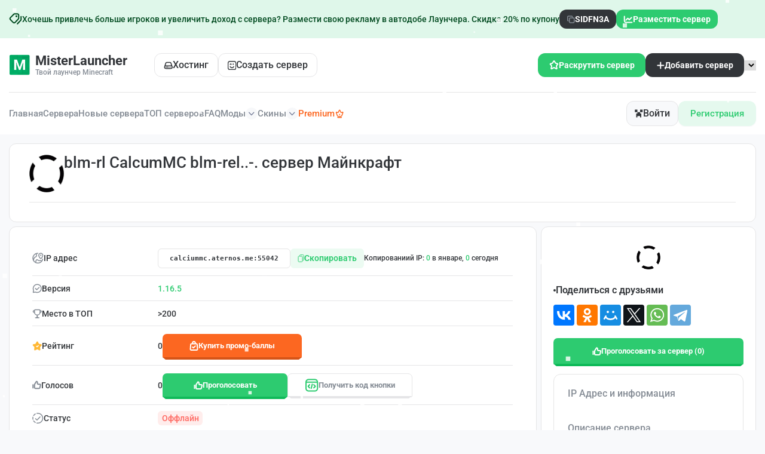

--- FILE ---
content_type: text/html; charset=UTF-8
request_url: https://misterlauncher.org/server/18088/
body_size: 83622
content:
<!DOCTYPE html>
<html lang="ru">
<head>
    <meta charset="utf-8" />
    <meta name="format-detection" content="telephone=no" />
    <meta name="viewport" content="width=device-width, initial-scale=1" />
    <meta name="robots" content="index,follow" />   <title>blm-rl CalcumMC blm-rel..-. сервер Майнкрафт / MisterLauncher</title>
    <meta property="og:title" content="blm-rl CalcumMC blm-rel..-. сервер Майнкрафт / MisterLauncher" />
            <meta property="og:image" content="/images/no_banner.png" />
        <meta property="og:image:width" content="128" />
    <meta property="og:image:height" content="128" />
    <meta name="description" content="blm-rl CalcumMC blm-rel..-. в мониторинге серверов Майнкрафт - айпи адрес и информация о сервере" />
    <meta property="og:description" content="blm-rl CalcumMC blm-rel..-. в мониторинге серверов Майнкрафт - айпи адрес и информация о сервере" />
    <meta name="author" content="MisterLauncher" />

    <link rel="preload" href="/dist/fonts/Roboto-SemiBold.woff2" as="font" type="font/woff2" crossorigin />
    <link rel="preload" href="/dist/fonts/Roboto-Medium.woff2" as="font" type="font/woff2" crossorigin />
    <link rel="preload" href="/dist/fonts/icons.woff2" as="font" type="font/woff2" crossorigin />
    
    <style>*{padding:0;margin:0;border:0}*,*:after,*:before{-webkit-box-sizing:border-box;box-sizing:border-box}body,html{height:100%;min-width:320px}body{color:#858c95;line-height:1;font-family:"Roboto";font-size:0.875rem;-ms-text-size-adjust:100%;-moz-text-size-adjust:100%;-webkit-text-size-adjust:100%;-webkit-font-smoothing:antialiased;-moz-osx-font-smoothing:grayscale}button,input,textarea{font-family:"Roboto";font-size:inherit}button{cursor:pointer;color:inherit;background-color:inherit}a{color:inherit}a:link,a:visited{text-decoration:none}a:hover{text-decoration:none}ul li{list-style:none}img{vertical-align:top}h1,h2,h3,h4,h5,h6{font-weight:inherit;font-size:inherit}body{background:#f8f9fb;font-weight:500}.lock body{overflow:hidden;-ms-touch-action:none;touch-action:none}.wrapper{min-height:100%;display:-webkit-box;display:-ms-flexbox;display:flex;-webkit-box-orient:vertical;-webkit-box-direction:normal;-ms-flex-direction:column;flex-direction:column;overflow:hidden}.wrapper > main{-webkit-box-flex:1;-ms-flex:1 1 auto;flex:1 1 auto}.wrapper > *{min-width:0}.rootpage__list a:hover{text-decoration:underline}ul li{list-style:none}.rootpage__list a{font-weight:500;line-height:120%}img{vertical-align:top}.wrapper{width:100%;min-height:100%;overflow:hidden}.content-page{display:flex;justify-content:center;align-items:center;column-gap:15px}.rootpage{padding:30px;display:flex;flex-direction:column;align-items:center}.rootpage__columns{display:grid;grid-template-columns:1fr 1fr;gap:35px}.rootpage__block{padding:35px 40px}.rootpage h1{color:#323539;font-weight:600;font-size:2.5rem;line-height:1.2;margin:0 0 1.25rem}.rootpage h2{color:#323539;font-weight:600;font-size:1.5rem;margin-bottom:20px}@media (max-width: 991.98px){.content-page{flex-direction:column}}@media (max-width: 767px){.rootpage{padding:30px 0}.rootpage__block{padding:35px 20px 25px}}@media (max-width: 767px){.rootpage h1{font-size:1.85rem;margin:0 0 1.25rem}}@media (max-width: 767px){.rootpage h2{font-size:1.125rem;margin:0 0 1rem}.rootpage__columns{grid-template-columns:1fr;gap:40px}}.rootpage__info{line-height:140%;margin:0 0 1.5rem}.rootpage__list{margin:0 0 0 1.25rem}.rootpage__list li:not(:last-child){margin:0 0 15px}.rootpage__contacts,.rootpage__tnx{border-radius:200px;padding:20px 65px;line-height:140%}</style>
    <style>@font-face{font-family:icons;font-display:swap;src:url("/dist/fonts/icons.woff2") format("woff2"),url("/dist/fonts/icons.woff") format("woff");font-weight:400;font-style:normal}@font-face{font-family:minecraft;font-display:swap;src:url("/dist/fonts/minecraft.woff2") format("woff2"),url("/dist/fonts/minecraft.woff") format("woff");font-weight:400;font-style:normal}@font-face{font-family:Roboto;font-display:swap;src:url("/dist/fonts/Roboto-Bold.woff2") format("woff2"),url("/dist/fonts/Roboto-Bold.woff") format("woff");font-weight:700;font-style:normal}@font-face{font-family:Roboto;font-display:swap;src:url("/dist/fonts/Roboto-Regular.woff2") format("woff2"),url("/dist/fonts/Roboto-Regular.woff") format("woff");font-weight:400;font-style:normal}@font-face{font-family:Roboto;font-display:swap;src:url("/dist/fonts/Roboto-SemiBold.woff2") format("woff2"),url("/dist/fonts/Roboto-SemiBold.woff") format("woff");font-weight:600;font-style:normal}@font-face{font-family:Roboto;font-display:swap;src:url("/dist/fonts/Roboto-Medium.woff2") format("woff2"),url("/dist/fonts/Roboto-Medium.woff") format("woff");font-weight:500;font-style:normal}@font-face{font-family:RobotoFlex;font-display:swap;src:url("/dist/fonts/RobotoFlex-VariableFont_GRAD,XOPQ,XTRA,YOPQ,YTAS,YTDE,YTFI,YTLC,YTUC,opsz,slnt,wdth,wght.woff2") format("woff2"),url("/dist/fonts/RobotoFlex-VariableFont_GRAD,XOPQ,XTRA,YOPQ,YTAS,YTDE,YTFI,YTLC,YTUC,opsz,slnt,wdth,wght.woff") format("woff");font-weight:400;font-style:normal}@font-face{font-family:icons;font-display:swap;src:url("/dist/fonts/icons.woff2") format("woff2"),url("/dist/fonts/icons.woff") format("woff");font-weight:400;font-style:normal}</style>
    <style>.create-project-form__item .select__value:after,.filters-monitoring__sort-block .select__value::after,.info-content-block .select__value::after,.price-section__item .select__value:after,[class*=_icon-]:before{font-family:icons;font-style:normal;font-weight:400;font-variant:normal;text-transform:none;line-height:1;-webkit-font-smoothing:antialiased;-moz-osx-font-smoothing:grayscale}[class*=_icon-]:before{display:block}._icon-like:before{content:""}._icon-basket:before{content:""}._icon-arrow-down:before{content:""}._icon-link:before{content:""}*{padding:0;margin:0;border:0}[class*=__container]{max-width:88.75rem;-webkit-box-sizing:content-box;box-sizing:content-box;margin:0 auto;padding:0 .9375rem}.checkbox{position:relative}.checkbox__input{position:absolute;width:0;height:0;opacity:0}.checkbox__input:checked+.checkbox__label:before{background-image:url("/dist/img/icons/list-servers/check.svg");background-position:center;background-size:6.67px 4.41;background-repeat:no-repeat;background-color:#2dcb70;-webkit-box-shadow:none;box-shadow:none}.checkbox__label{cursor:pointer;display:-webkit-inline-box;display:-ms-inline-flexbox;display:inline-flex;-webkit-box-align:center;-ms-flex-align:center;align-items:center;position:relative;gap:10px}.checkbox__label:before{content:"";-ms-flex-item-align:start;align-self:flex-start;-webkit-box-flex:0;-ms-flex:0 0 14px;flex:0 0 14px;width:14px;height:14px;border:1px solid #e3e6ea;border-radius:4px;background:#fff;-webkit-box-shadow:0 1px 3px 0 rgba(25,33,61,.1);box-shadow:0 1px 3px 0 rgba(25,33,61,.1)}.options{display:-webkit-box;display:-ms-flexbox;display:flex;-webkit-box-orient:vertical;-webkit-box-direction:normal;-ms-flex-direction:column;flex-direction:column;-webkit-box-align:start;-ms-flex-align:start;align-items:flex-start}.options__item{position:relative;cursor:pointer}.options__item:not(:last-child){margin-bottom:.3125em}.options__input{width:0;height:0;opacity:0;position:absolute}.options__input:checked+.options__label{background-color:#2dcb70;color:#fff}.options__label{display:-webkit-inline-box;display:-ms-inline-flexbox;display:inline-flex;-webkit-box-align:center;-ms-flex-align:center;align-items:center;cursor:pointer;gap:10px;color:#2dcb70;padding:.625rem 1.25rem;border-radius:.75rem;background:rgba(45,203,112,.12)}.options__title-big{font-weight:600;font-size:1rem;color:#323539;margin-bottom:.5rem;padding:0 1.8125rem}.options__item-block{padding:0 1.8125rem}.options__item-block:not(:last-child){margin-bottom:.5rem}.options__label-top{font-size:.75rem;display:block;margin-bottom:.625rem}.options__block{display:-ms-grid;display:grid;-ms-grid-columns:(1fr)[3];grid-template-columns:repeat(3,1fr);gap:.5625rem}.options__block .options__label{display:-webkit-box;display:-ms-flexbox;display:flex;-webkit-box-orient:vertical;-webkit-box-direction:normal;-ms-flex-direction:column;flex-direction:column;-webkit-box-align:start;-ms-flex-align:start;align-items:flex-start;border:.0313rem solid #e5e5e7;border-radius:.75rem;padding:.75rem .5rem;background:#fff;min-height:7.25rem;position:relative}.options__block .options__label img{width:100%;max-width:100%}.options__block .options__label div{display:-webkit-box;display:-ms-flexbox;display:flex;-webkit-box-orient:vertical;-webkit-box-direction:normal;-ms-flex-direction:column;flex-direction:column;row-gap:.625rem;-webkit-box-flex:1;-ms-flex:1 1 auto;flex:1 1 auto}.options__block .options__label div span{display:-webkit-box;display:-ms-flexbox;display:flex;-webkit-box-align:center;-ms-flex-align:center;align-items:center;-webkit-column-gap:0.1875rem;-moz-column-gap:0.1875rem;column-gap:.1875rem}.options__block .options__label::before{content:"";position:absolute;top:.625rem;right:.625rem;width:.3125rem;height:.3125rem;border-radius:50%;background-color:transparent}.options__block .options__input:checked+.options__label{background:rgba(45,203,112,.04);border:.0313rem solid #2dcb70}.options__block .options__input:checked+.options__label::before{background-color:#2dcb70}.options__block .green{font-size:.6875rem}.options__name-info{font-size:.75rem;color:#323539}.options__info-bottom{font-size:.6875rem;color:#858c95}.select{position:relative}.select__body{position:relative}.select__title{color:inherit;text-align:left;border:1px solid #d9d9d9;background-color:#fff;cursor:pointer;width:100%;border-radius:4px}.select__value{display:-webkit-box;display:-ms-flexbox;display:flex;-webkit-box-align:center;-ms-flex-align:center;align-items:center;height:1.875rem;padding:0 .9375rem;gap:.625rem}.select__value>*{-webkit-box-flex:1;-ms-flex:1 1 auto;flex:1 1 auto}.select__value:after{content:"";-ms-flex-item-align:stretch;-ms-grid-row-align:stretch;align-self:stretch;-webkit-box-flex:0;-ms-flex:0 0 10px;flex:0 0 10px;-webkit-transition:all .3s ease 0s;transition:all .3s ease 0s;display:-webkit-box;display:-ms-flexbox;display:flex;-webkit-box-pack:center;-ms-flex-pack:center;justify-content:center;-webkit-box-align:center;-ms-flex-align:center;align-items:center}._select-open .select__value:after{-webkit-transform:rotate(-180deg);-ms-transform:rotate(-180deg);transform:rotate(-180deg)}.select__value._select-pseudo-label::before{content:attr(data-pseudo-label);opacity:.5}.select__text{-webkit-box-flex:1;-ms-flex:1 1 auto;flex:1 1 auto}.select__input{width:100%;background-color:transparent;height:100%}.select__options{color:#000;position:absolute;top:29px;border-radius:0 0 4px 4px;min-width:100%;left:0;background-color:#fff;border-top:0;border:1px solid #d9d9d9;border-top:0;padding:10px 0 5px 0}.select__scroll{overflow-y:auto;overflow-x:hidden;max-height:200px}.select__option{width:100%;text-align:left;cursor:pointer;padding:5px 15px;color:inherit}.select__option._select-selected{background-color:#eee}.select__row{display:-webkit-inline-box;display:-ms-inline-flexbox;display:inline-flex;-webkit-box-align:center;-ms-flex-align:center;align-items:center}.select._select-open{z-index:5}._select-tag{cursor:pointer}body::after{content:"";position:fixed;width:100%;height:100%;top:0;left:0;opacity:0;-webkit-transition:opacity .8s ease 0s;transition:opacity .8s ease 0s;pointer-events:none;z-index:150;background:radial-gradient(55.44% 55.04% at 50% 50%,rgba(37,37,37,.87),rgba(0,0,0,.87) 100%)}.popup-show body::after{opacity:1}.popup{position:fixed;top:0;left:0;bottom:0;right:0;padding:30px 3.5px;-webkit-transition:visibility .8s ease 0s;transition:visibility .8s ease 0s;visibility:hidden;pointer-events:none}.popup__image{position:absolute;overflow:hidden;border-radius:.625rem;z-index:-1}.popup__image--1{left:0;bottom:0}.popup__image--2{right:0;bottom:0}.popup__image-bottom{display:-webkit-box;display:-ms-flexbox;display:flex;-webkit-box-pack:center;-ms-flex-pack:center;justify-content:center}.popup__image-bottom img{max-width:100%}.popup_show{z-index:160;visibility:visible;overflow:auto;pointer-events:auto}.popup_show .popup__content{visibility:visible;-webkit-transform:scale(1);-ms-transform:scale(1);transform:scale(1)}.popup__wrapper{display:-webkit-box;display:-ms-flexbox;display:flex;-webkit-box-orient:vertical;-webkit-box-direction:normal;-ms-flex-direction:column;flex-direction:column;-webkit-box-align:center;-ms-flex-align:center;align-items:center;min-height:100%;-webkit-box-flex:1;-ms-flex:1 1 auto;flex:1 1 auto;width:100%;display:flex;-webkit-box-pack:center;-ms-flex-pack:center;justify-content:center;align-items:center}.popup__content{visibility:hidden;-webkit-transform:scale(0);-ms-transform:scale(0);transform:scale(0);-webkit-transition:-webkit-transform .3s ease 0s;transition:-webkit-transform .3s ease 0s;transition:transform .3s ease 0s;transition:transform .3s ease 0s,-webkit-transform .3s ease 0s;background-color:#fff;padding:1.25rem 2.5rem 2.625rem;width:100%;max-width:31.5rem;border-radius:.75rem;position:relative;z-index:1}.no-webp .popup__content--bg::before{background:url("/dist/img/icons/popup/bg-top.png") center/cover no-repeat}.popup__content--bg::before{content:"";position:absolute;top:0;left:0;border-radius:.75rem;width:100%;height:6.25rem;z-index:-1}.popup__content--2{padding:1.25rem 1.875rem 2.1875rem}.popup__content--3{max-width:37.9375rem;padding:0}.popup__content--4{max-width:34.3125rem;padding:2.1875rem 2.5rem 1.875rem}.popup__content--5{max-width:31.25rem;padding:2.1875rem 0 1.25rem}.popup__content--6{max-width:83.625rem;padding:3rem 4.5rem 3.0625rem 5.6875rem;background:#f8f9fb;z-index:1}.no-webp .popup__content--6::before{background:url("/dist/img/icons/popup/bg-left.png") left no-repeat}.popup__content--6::before{content:"";position:absolute;top:0;left:0;height:100%;border-radius:.75rem;width:34.0625rem;z-index:-1}.popup__content--7{max-width:50rem;padding-top:2.8125rem}.popup__content--8{max-width:28.6875rem}.popup__content--9{max-width:62.5rem}.popup__content--10{max-width:34.25rem;min-height:61.625rem}.popup__content--10-2{min-height:34.375rem}.popup__content--11{padding:2.25rem 3.125rem 2.0625rem;max-width:35.0625rem}.popup__content--12{max-width:71.25rem;padding:1.875rem 2.5rem 2.6875rem}.popup__content--13{max-width:47.3125rem}.lock .popup__content{visibility:visible}.popup__close{position:absolute;top:-1.5625rem;right:-1.875rem;outline:0;background:0 0}.popup__close img{width:1.125rem;height:1.125rem}.body-popup{display:-webkit-box;display:-ms-flexbox;display:flex;-webkit-box-align:center;-ms-flex-align:center;align-items:center;-webkit-box-orient:vertical;-webkit-box-direction:normal;-ms-flex-direction:column;flex-direction:column;text-align:center}.body-popup--left{text-align:left}.body-popup--decor{position:relative;overflow:hidden;z-index:1}.body-popup--decor::before{content:"";position:absolute;top:-4rem;left:0;width:100%;height:100%;z-index:-3;background:url("/dist/img/icons/popup/bg-decor.svg") center no-repeat}.body-popup--decor svg{position:absolute;border-radius:50%;background:rgba(45,203,112,.41);z-index:-2;width:100%;height:31.25rem;bottom:-21.875rem;left:50%;-webkit-filter:blur(70.200012207px);filter:blur(70.200012207px);-webkit-transform:translateX(-50%);-ms-transform:translateX(-50%);transform:translateX(-50%)}.body-popup--rel{position:relative;overflow:hidden;min-height:61.625rem}.body-popup--rel--2{min-height:55.875rem}.body-popup__logo--2{margin-bottom:1.8125rem}.body-popup__replenishment{padding-top:2.6875rem;width:100%}.body-popup__replenishment-title{margin-bottom:.9375rem}.body-popup__text{max-width:18.125rem;font-size:.75rem;line-height:167%;margin:0 auto 4.5rem}.body-popup__icon{display:-webkit-box;display:-ms-flexbox;display:flex;-webkit-box-orient:vertical;-webkit-box-direction:normal;-ms-flex-direction:column;flex-direction:column;-webkit-box-align:center;-ms-flex-align:center;align-items:center;row-gap:2.8125rem;margin-bottom:4.5rem}.body-popup__icon img{width:8.8125rem;height:8.8125rem;display:block}.body-popup__icon a{display:-webkit-box;display:-ms-flexbox;display:flex;-webkit-box-align:center;-ms-flex-align:center;align-items:center;-webkit-column-gap:0.625rem;-moz-column-gap:0.625rem;column-gap:.625rem;font-size:.75rem;font-weight:600}.body-popup__icon a::before{font-size:.375rem;-webkit-transform:rotate(90deg);-ms-transform:rotate(90deg);transform:rotate(90deg);-webkit-transition:-webkit-transform .3s;transition:-webkit-transform .3s;transition:transform .3s;transition:transform .3s,-webkit-transform .3s}.body-popup__link-bottom{width:100%;height:3.4375rem;font-size:1rem;font-weight:600}.body-popup--2{-webkit-box-align:stretch;-ms-flex-align:stretch;align-items:stretch}.body-popup .content-vote__title{border-bottom:none;margin-bottom:0}.body-popup .form-vote__button{width:100%}.body-popup .content-vote__text{-ms-flex-item-align:center;-ms-grid-row-align:center;align-self:center}.body-popup .content-vote__info{width:100%}.no-webp .body-popup__top-image-block{background:url("/dist/img/bg/popup/01.png") center/cover no-repeat}.body-popup__top-image-block{padding:3.125rem 1.875rem;width:100%;position:relative;z-index:1;border-top-left-radius:.75rem;border-top-right-radius:.75rem}.body-popup__top-image-block::before{content:"";position:absolute;top:0;border-top-left-radius:.75rem;border-top-right-radius:.75rem;left:0;width:100%;height:100%;z-index:-1;background:-webkit-gradient(linear,left bottom,left top,from(rgba(0,0,0,.75)),color-stop(123.835%,rgba(0,0,0,0)));background:linear-gradient(0deg,rgba(0,0,0,.75) 0,rgba(0,0,0,0) 123.835%)}.body-popup__top-image-text{font-size:1.375rem;font-weight:600;line-height:141%;color:#fff;max-width:27.625rem;text-align:left}.body-popup__top-logo{width:100%;display:-webkit-box;display:-ms-flexbox;display:flex;-webkit-box-pack:center;-ms-flex-pack:center;justify-content:center;padding-bottom:1.375rem;border-bottom:.0625rem solid #e5e5e5;margin-bottom:1.375rem}.body-popup__content{width:100%;display:-webkit-box;display:-ms-flexbox;display:flex;-webkit-box-orient:vertical;-webkit-box-direction:normal;-ms-flex-direction:column;flex-direction:column}.info-popup{width:100%}.info-popup--2{padding:0 1.875rem 2.625rem}.info-popup__title{display:-webkit-box;display:-ms-flexbox;display:flex;-webkit-box-align:center;-ms-flex-align:center;align-items:center;-webkit-box-pack:center;-ms-flex-pack:center;justify-content:center;-webkit-column-gap:0.3125rem;-moz-column-gap:0.3125rem;column-gap:.3125rem;font-size:1.375rem;font-weight:600;color:#323539;line-height:141%;margin-bottom:.8125rem}.info-popup__title>img{width:1.5625rem}.info-popup__title--2{margin-bottom:2.3125rem;padding:0 1.25rem}.info-popup__title--3{padding-bottom:17.9375rem}.info-popup__item-blocks{padding-bottom:3.4375rem}.info-popup__item-block:not(:last-child){margin-bottom:1.5rem}.info-popup__item-block-title{font-weight:600;line-height:221%}.info-popup__item-block-title:not(:last-child){margin-bottom:.75rem}.info-popup__number{width:1.5rem;height:1.5rem;display:-webkit-inline-box;display:-ms-inline-flexbox;display:inline-flex;border-radius:50%;-webkit-box-align:center;-ms-flex-align:center;align-items:center;-webkit-box-pack:center;-ms-flex-pack:center;justify-content:center;padding-top:.0625rem;color:#323539;margin-right:.875rem;background-color:#fff;border:.0313rem solid #e5e5e5}.info-popup__text-block{color:#323539;text-decoration:underline}.info-popup__link-block{width:20.0625rem;-webkit-box-pack:center;-ms-flex-pack:center;justify-content:center}.info-popup__link-block img:nth-child(2),.info-popup__link-block span:nth-child(2){display:none}.info-popup__link-block.active{background:#01b262}.info-popup__link-block.active img:first-child{display:none}.info-popup__link-block.active img:nth-child(2){display:-webkit-box;display:-ms-flexbox;display:flex}.info-popup__link-block.active .info-popup__text-inside--1{display:none}.info-popup__link-block.active .info-popup__text-inside--2{display:-webkit-box;display:-ms-flexbox;display:flex}.info-popup__text-inside--2{display:none}.info-popup__text{font-size:.75rem;line-height:230%;margin-bottom:1.375rem}.info-popup__preloader{text-align:center;display:-webkit-box;display:-ms-flexbox;display:flex;-webkit-box-orient:vertical;-webkit-box-direction:normal;-ms-flex-direction:column;flex-direction:column;-webkit-box-align:center;-ms-flex-align:center;align-items:center}.info-popup__preloader-time{font-size:.75rem}.info-popup__conical{background-image:url("/dist/img/icons/preloader.svg");background-position:50%;background-size:cover;width:126px;height:126px;border-radius:100%;-webkit-mask:radial-gradient(circle closest-side,rgba(0,0,0,0),rgba(0,0,0,0) 84%,black 86%,black 100%) no-repeat 50% border;-webkit-animation:clockwise .75s ease-in-out infinite;animation:clockwise .75s ease-in-out infinite;margin-bottom:.8125rem}.info-popup__blocks{text-align:left;padding:1.3125rem 0 1.3125rem;margin-top:1.3125rem;position:relative}.info-popup__blocks::before{content:"";position:absolute;top:0;left:0;width:100%;height:.0625rem;background:#e5e5e5}.info-popup__item:not(:last-child){margin-bottom:1.0625rem}.info-popup__item-title{font-size:1rem;font-weight:600;line-height:194%;color:#323539;margin-bottom:.625rem}.info-popup__item-text{font-size:.75rem;line-height:120%}.info-popup__links{display:-ms-grid;display:grid;-ms-grid-columns:1fr 1fr;grid-template-columns:1fr 1fr;-webkit-column-gap:0.5625rem;-moz-column-gap:0.5625rem;column-gap:.5625rem;text-align:left}.info-popup__link-big{display:-ms-grid;display:grid;-ms-grid-rows:auto 0.3125rem auto;grid-template-areas:"name image" "info image";-ms-grid-columns:1fr auto;grid-template-columns:1fr auto;-webkit-box-align:center;-ms-flex-align:center;align-items:center;border-radius:.75rem;-webkit-box-shadow:0 .375rem 1rem 0 rgba(0,102,254,.1);box-shadow:0 .375rem 1rem 0 rgba(0,102,254,.1);background-color:#323539;padding:.625rem 1.25rem;row-gap:.3125rem;height:4.1875rem;-webkit-transition:all .3s;transition:all .3s}.info-popup__link-big span:first-child{-ms-grid-row:1;-ms-grid-column:1;grid-area:name;font-size:1rem;font-weight:700;color:#fff}.info-popup__link-big span:nth-child(2){-ms-grid-row:3;-ms-grid-column:1;grid-area:info;color:rgba(255,255,255,.75);font-weight:600}.info-popup__link-big img{-ms-grid-row:1;-ms-grid-row-span:3;-ms-grid-column:2;grid-area:image}.find-popup__title{margin-bottom:1.3125rem}.find-popup__tabs .tabs__navigation{display:-webkit-box;display:-ms-flexbox;display:flex;-ms-flex-wrap:wrap;flex-wrap:wrap;gap:.375rem;-webkit-box-pack:center;-ms-flex-pack:center;justify-content:center;margin-bottom:1.375rem}.find-popup__tabs .tabs__title{height:1.75rem;line-height:143%;color:#323539;padding:.25rem .75rem;border:.0625rem solid #e5e5e5;border-radius:.375rem;background-color:#fff;-webkit-transition:all .3s;transition:all .3s}.find-popup__tabs .tabs__title._tab-active{color:#fff;background-color:#2dcb70;border:.0625rem solid transparent}.find-popup__tabs .tabs__link{height:2.875rem;width:11.875rem;-webkit-box-pack:center;-ms-flex-pack:center;justify-content:center;font-size:1rem}.body-find__content{margin-bottom:1.5625rem}.body-find__text{font-size:.75rem;line-height:167%}.body-find__text b{color:#323539}.body-find__text:not(:last-child){margin-bottom:1.0625rem}.body-find__image:not(:last-child){margin-bottom:1.0625rem}.body-find__image img{border-radius:.75rem;width:22.625rem;height:11.3125rem}.body-find__list{display:-webkit-box;display:-ms-flexbox;display:flex;-webkit-box-orient:vertical;-webkit-box-direction:normal;-ms-flex-direction:column;flex-direction:column;-webkit-box-align:center;-ms-flex-align:center;align-items:center}.body-find__list--2 .body-find__item{list-style:decimal}.body-find__item{list-style:inside;font-size:.75rem;line-height:167%}.body-find__item b{color:#323539}.body-find__item:not(:last-child){margin-bottom:.3125rem}.skin-popup .sp__3d,.skin-popup .sp__canvas{height:100%}.skin-popup__title{margin-bottom:2rem}.skin-popup__body{display:-webkit-box;display:-ms-flexbox;display:flex;-webkit-box-orient:vertical;-webkit-box-direction:normal;-ms-flex-direction:column;flex-direction:column}.skin-popup__body canvas{width:100%!important;-o-object-fit:cover;object-fit:cover}.skin-popup__name{border-radius:.75rem;background:rgba(23,23,23,.49);padding:.5625rem 1.15625rem;color:#fff;font-size:1.125rem;line-height:122%;font-weight:400;margin-bottom:1rem;-ms-flex-item-align:center;-ms-grid-row-align:center;align-self:center;font-family:Minecraft}.skin-popup__image{position:relative}.skin-popup__image img{width:10.4375rem;height:18.625rem}.skin-popup__links{display:-ms-grid;display:grid;-ms-grid-columns:(1fr)[2];grid-template-columns:repeat(2,1fr);row-gap:.6525rem;-webkit-column-gap:0.625rem;-moz-column-gap:0.625rem;column-gap:.625rem;border-top:.0625rem solid #e5e5e5;padding:1.0625rem 5.625rem 0}.skin-popup__link-item{border:.0625rem solid #e5e5e7;border-radius:.375rem;background-color:#f8f9fb;padding:.625rem 1rem;color:#323539;-webkit-transition:all .3s;transition:all .3s;height:2.5rem;display:-webkit-box;display:-ms-flexbox;display:flex;-webkit-box-align:center;-ms-flex-align:center;align-items:center;-webkit-box-pack:center;-ms-flex-pack:center;justify-content:center}.skin-popup__btn{position:absolute;top:.9375rem;right:.9375rem}@-webkit-keyframes clockwise{to{-webkit-transform:rotate(360deg) translatez(0);transform:rotate(360deg) translatez(0)}}@keyframes clockwise{to{-webkit-transform:rotate(360deg) translatez(0);transform:rotate(360deg) translatez(0)}}.download-popup-body{display:-webkit-box;display:-ms-flexbox;display:flex;width:100%;gap:1.25rem}.download-popup-body__left{text-align:left}.left-download-popup__logo{margin-bottom:1.25rem}.left-download-popup__title{font-size:2.625rem;font-weight:700;line-height:155%;letter-spacing:-.02em;color:#323539;margin-bottom:.875rem}.left-download-popup__title span{background:-webkit-gradient(linear,left top,right top,from(#323539),to(#8b949f));background:linear-gradient(90deg,#323539 0,#8b949f 100%);background-clip:text;-webkit-background-clip:text;-webkit-text-fill-color:transparent}.left-download-popup__text{font-size:1rem;font-weight:400;line-height:175%;margin-bottom:2.75rem}.left-download-popup__text span{font-weight:500}.left-download-popup__link-item:not(:last-child){margin-bottom:1.6875rem}.left-download-popup__link{display:-webkit-box;display:-ms-flexbox;display:flex;-webkit-box-orient:horizontal;-webkit-box-direction:reverse;-ms-flex-direction:row-reverse;flex-direction:row-reverse;-webkit-column-gap:0.4375rem;-moz-column-gap:0.4375rem;column-gap:.4375rem;font-size:1rem;-webkit-box-pack:end;-ms-flex-pack:end;justify-content:flex-end;color:#01b262;-webkit-transition:all .3s;transition:all .3s}.right-download-popup__tabs:not(:last-child){margin-bottom:1.9375rem}.right-download-popup__tabs .tabs__navigation{display:-ms-grid;display:grid;-ms-grid-columns:(1fr)[3];grid-template-columns:repeat(3,1fr);gap:.75rem;margin-bottom:1.5625rem}.right-download-popup__tabs .tabs__title{border:.0625rem solid #e5e5e5;border-radius:.9375rem;padding:1.125rem 1.6875rem;display:-ms-grid;display:grid;white-space:nowrap;-ms-grid-columns:1fr 1.625rem 2.3125rem;grid-template-columns:1fr 2.3125rem;-webkit-box-align:center;-ms-flex-align:center;align-items:center;text-align:left;-webkit-column-gap:1.625rem;-moz-column-gap:1.625rem;column-gap:1.625rem;row-gap:.5625rem;-webkit-transition:all .3s;transition:all .3s;-ms-grid-rows:auto 0.5625rem auto;grid-template-areas:"title image" "info image"}.right-download-popup__tabs .tabs__title span:first-child{-ms-grid-row:1;-ms-grid-column:1;grid-area:title;font-size:1rem}.right-download-popup__tabs .tabs__title span:nth-child(2){-ms-grid-row:3;-ms-grid-column:1;grid-area:info;font-size:1.375rem;font-weight:600;color:#323539}.right-download-popup__tabs .tabs__title img,.right-download-popup__tabs .tabs__title picture{-ms-grid-row:1;-ms-grid-row-span:3;-ms-grid-column:3;grid-area:image;width:100%}.right-download-popup__tabs .tabs__title._tab-active{background-color:#fff}.body-download-popup{padding:1.375rem 1.875rem;text-align:left}.body-download-popup__options{display:-webkit-box;display:-ms-flexbox;display:flex;-ms-flex-wrap:wrap;flex-wrap:wrap;row-gap:.9375rem;-webkit-box-orient:horizontal;-webkit-box-direction:normal;-ms-flex-direction:row;flex-direction:row;-webkit-column-gap:0.75rem;-moz-column-gap:0.75rem;column-gap:.75rem;margin-bottom:1.875rem}.body-download-popup__options .options__item--2{-webkit-box-flex:0;-ms-flex:0 1 11.5625rem;flex:0 1 11.5625rem}.body-download-popup__options .options__label{width:100%}.body-download-popup__title{font-size:1.125rem;font-weight:600;line-height:144%;color:#323539;margin-bottom:1.1875rem}.body-download-popup__text{line-height:207%;max-width:38.5625rem;margin-bottom:1.1875rem}.top-balance-popup{width:100%}.top-balance-popup__top{padding:1.25rem 1.8125rem 0;display:-webkit-box;display:-ms-flexbox;display:flex;-webkit-box-pack:justify;-ms-flex-pack:justify;justify-content:space-between;-webkit-column-gap:1.5625rem;-moz-column-gap:1.5625rem;column-gap:1.5625rem;-webkit-box-align:center;-ms-flex-align:center;align-items:center}.user-header__name{text-align:left}.user-header__balance{display:block;font-size:.75rem;margin-bottom:.4375rem}.user-header__balance-info{font-weight:600;color:#323539}.form-top-balance__label{display:block;font-size:.75rem;padding-top:.625rem;margin-top:.625rem;border-top:.0625rem solid #e5e5e5;margin:1.25rem 1.8125rem .5rem}.form-top-balance__input-wrap{position:relative;padding:0 1.8125rem;margin-bottom:1.0625rem}.form-top-balance__buttons{position:absolute;top:50%;-webkit-transform:translateY(-50%);-ms-transform:translateY(-50%);transform:translateY(-50%);right:2.34375rem;display:-webkit-box;display:-ms-flexbox;display:flex;-webkit-column-gap:0.4375rem;-moz-column-gap:0.4375rem;column-gap:.4375rem}.form-top-balance__btn{width:1.5625rem;height:1.5625rem;-webkit-box-flex:0;-ms-flex:0 0 1.5625rem;flex:0 0 1.5625rem;border:.0625rem solid #e5e5e7;border-radius:.375rem;color:#323539;-webkit-transition:all .3s;transition:all .3s;background-color:#fff}.form-top-balance__btn-submit{width:100%;height:3.4375rem;font-weight:500;font-size:1rem;margin-top:1.4375rem}.auth-popup{display:-ms-grid;display:grid;-ms-grid-columns:1fr 1fr;grid-template-columns:1fr 1fr}.auth-popup__content{padding:3.125rem 2.5rem 1.875rem}.auth-popup__content--2{padding:3.125rem 2.5rem 6.25rem}.auth-popup__logo{margin-bottom:1.5625rem}.auth-popup__logo--2{margin-bottom:3.75rem}.auth-popup__image-left{display:-webkit-box;display:-ms-flexbox;display:flex;-webkit-box-pack:center;-ms-flex-pack:center;justify-content:center;padding:0 1.875rem 1.875rem}.auth-popup__image-left img{max-width:100%}.auth-popup__tabs .tabs__navigation{display:-webkit-inline-box;display:-ms-inline-flexbox;display:inline-flex;border:.0313rem solid #e5e5e7;border-radius:.375rem;height:2.25rem;margin-bottom:1.5625rem;overflow:hidden}.auth-popup__tabs .tabs__title{padding:.5rem .75rem;-webkit-transition:all .3s;transition:all .3s}.auth-popup__tabs .tabs__title:first-child{border-right:.0625rem solid #e5e5e7}.auth-popup__tabs .tabs__title._tab-active{color:#fff;background-color:#2dcb70}.auth-popup__image img{border-top-right-radius:.75rem;border-bottom-right-radius:.75rem;height:100%;width:100%;-o-object-fit:cover;object-fit:cover}.body-auth--center{text-align:center}.body-auth__title{margin-bottom:1.5625rem}.body-auth__title--2{margin-bottom:.625rem}.body-auth__text{max-width:19.0625rem;line-height:150%;margin-bottom:1.125rem}.body-auth__text--2{max-width:21.25rem;margin:0 auto 1.125rem}.body-auth__form{max-width:19.125rem}.body-auth__form:not(:last-child){margin-bottom:1.25rem}.body-auth__form--2:not(:last-child){margin-bottom:6.25rem}.body-auth__item:not(:last-child){margin-bottom:.8125rem}.body-auth__item.error .body-auth__input{border:.0313rem solid #ff5434;background:rgba(255,84,52,.08)}.body-auth__item.error>.error-text{display:block}.body-auth__label{display:inline-block}.body-auth__label:not(:last-child){margin-bottom:.5rem}.body-auth__input-wrap{position:relative}.body-auth__show-password{position:absolute;top:50%;right:.9375rem;-webkit-transform:translateY(-50%);-ms-transform:translateY(-50%);transform:translateY(-50%)}.body-auth__btn{display:-webkit-box;display:-ms-flexbox;display:flex;-webkit-box-shadow:0 .25rem .5rem 0 rgba(113,128,150,.08),0 0 1px 0 rgba(113,128,150,.04);box-shadow:0 .25rem .5rem 0 rgba(113,128,150,.08),0 0 1px 0 rgba(113,128,150,.04);background-color:#01b262;-webkit-box-pack:center;-ms-flex-pack:center;justify-content:center;-webkit-box-align:center;-ms-flex-align:center;align-items:center;color:#fff;padding:.625rem 1.25rem;height:2.5rem;width:100%;font-size:.75rem;font-weight:600;-webkit-column-gap:0.6875rem;-moz-column-gap:0.6875rem;column-gap:.6875rem;border-radius:.375rem;-webkit-transition:all .3s;transition:all .3s}.body-auth__btn--2{max-width:19.125rem;margin:0 auto}.body-auth__links{display:-webkit-box;display:-ms-flexbox;display:flex;-webkit-column-gap:1.4375rem;-moz-column-gap:1.4375rem;column-gap:1.4375rem}.body-auth__links:not(:last-child){margin-bottom:1.0625rem}.body-auth__bottom{display:-webkit-box;display:-ms-flexbox;display:flex;-webkit-column-gap:0.5625rem;-moz-column-gap:0.5625rem;column-gap:.5625rem}.body-auth__bottom:not(:last-child){margin-bottom:1.5625rem}.body-auth__item-list{position:relative}.body-auth__item-list .tooltip{height:2.125rem;font-size:.6875rem;display:-webkit-box;display:-ms-flexbox;display:flex;-webkit-box-align:center;-ms-flex-align:center;align-items:center;-webkit-box-pack:center;-ms-flex-pack:center;justify-content:center;-webkit-column-gap:0.3125rem;-moz-column-gap:0.3125rem;column-gap:.3125rem;top:-2.5rem}.body-auth__problem-link{color:#01b262;font-size:.6875rem;font-weight:600}.body-auth__checkbox .checkbox__text{font-size:.75rem;line-height:167%;color:#979aa0}.body-auth__checkbox .checkbox__text a{color:#323539}.body-auth__checkbox .checkbox__label:before{-ms-flex-item-align:center;-ms-grid-row-align:center;align-self:center}.error-text{font-size:.6875rem;color:#ff5434;margin-top:.4375rem;display:none}.info-popup-block{width:100%}.info-popup-block__top{padding:2.125rem 2.25rem .3125rem}.info-popup-block__search-server{margin:0 2.25rem;margin-bottom:.9375rem}.info-popup-block__title{margin-bottom:.9375rem}.info-popup-block__text{margin-bottom:1rem}.info-popup-block__text a{color:#2dcb70;text-decoration:underline}.info-popup-block__search{margin-bottom:1rem}.info-popup-block__item-block{padding:0 .625rem 0 2.1875rem}.info-popup-block__item-block--2{padding:0 2.1875rem}.info-popup-block__small-title{font-size:1rem;font-weight:600;margin-bottom:1.9375rem;color:#323539}.info-popup-block__list{max-height:45.875rem;overflow:auto}.info-popup-block__item{display:-webkit-box;display:-ms-flexbox;display:flex;-webkit-box-pack:justify;-ms-flex-pack:justify;justify-content:space-between;-webkit-column-gap:1.5625rem;-moz-column-gap:1.5625rem;column-gap:1.5625rem}.info-popup-block__item:not(:last-child){padding-bottom:.9375rem;margin-bottom:.9375rem;border-bottom:.0625rem solid #e5e5e5}.info-popup-block__wrap-table{max-height:46.25rem;overflow:auto}.info-popup-block__wrap-table::-webkit-scrollbar{width:.125rem}.info-popup-block__wrap-table::-webkit-scrollbar-thumb{background-color:#00b363;border-radius:2.75rem}.info-popup-block__wrap-table::-webkit-scrollbar-track{background-color:#e5e5e5}.item-info-popup__title{margin-bottom:.4375rem;color:#323539;font-weight:600}.bottom-block-popup{border-top:.0313rem solid #e5e5e5;background:#fff;margin:1.25rem 2.25rem;padding-top:1.25rem}.bottom-block-popup--2{border-radius:.75rem;-webkit-box-shadow:0 2.5625rem 3.6875rem .8125rem rgba(0,0,0,.28);box-shadow:0 2.5625rem 3.6875rem .8125rem rgba(0,0,0,.28);position:absolute;bottom:0;left:0;width:100%;padding:1.25rem 2.25rem;-webkit-transform:translateY(100%);-ms-transform:translateY(100%);transform:translateY(100%);border:.0313rem solid #e5e5e5;-webkit-transition:-webkit-transform .3s;transition:-webkit-transform .3s;transition:transform .3s;transition:transform .3s,-webkit-transform .3s;margin:0}.bottom-block-popup--2.active{-webkit-transform:translateY(0);-ms-transform:translateY(0);transform:translateY(0)}.bottom-block-popup--3{padding-top:.75rem}.bottom-block-popup__confirm{font-size:.75rem;margin-bottom:.6875rem;padding-bottom:.765625rem;border-bottom:.0625rem solid #e5e5e7}.bottom-block-popup__confirm span{color:#323539}.bottom-block-popup__top-up{display:-webkit-box;display:-ms-flexbox;display:flex;-webkit-column-gap:0.3125rem;-moz-column-gap:0.3125rem;column-gap:.3125rem;font-size:.75rem;-webkit-box-align:center;-ms-flex-align:center;align-items:center;line-height:120%;margin-bottom:1rem;padding-bottom:.75rem;border-bottom:.0313rem solid #e5e5e5}.bottom-block-popup__top-up span{text-decoration:underline}.bottom-block-popup__link{-webkit-box-pack:center;-ms-flex-pack:center;justify-content:center;height:2.875rem}.bottom-block-popup__footer{display:-webkit-box;display:-ms-flexbox;display:flex;-webkit-box-orient:vertical;-webkit-box-direction:normal;-ms-flex-direction:column;flex-direction:column;row-gap:.725rem}.placement-table{width:100%;border-collapse:collapse}.placement-table__row:not(:first-child) td{padding-top:.9375rem}.placement-table__row:not(:last-child) td{padding-bottom:.9375rem;border-bottom:.0625rem solid #e5e5e5}.placement-table__place span{width:1.125rem;height:1.125rem;border-radius:50%;display:-webkit-box;display:-ms-flexbox;display:flex;-webkit-box-align:center;-ms-flex-align:center;align-items:center;-webkit-box-pack:center;-ms-flex-pack:center;justify-content:center;font-size:.6875rem;color:#000;border:.0313rem solid #e5e5e5}.placement-table__name h5{font-weight:600;color:#323539;margin-bottom:.4375rem}.placement-table__name p{font-weight:600}.placement-table__name p span:first-child{color:#2dcb70;margin-right:.4375rem}.placement-table__name p span:nth-child(2){text-decoration:line-through;color:#858c95}.placement-table__action i{width:2.6875rem;height:2.6875rem;background-color:#2dcb70;display:-webkit-box;display:-ms-flexbox;display:flex;-webkit-box-align:center;-ms-flex-align:center;align-items:center;-webkit-box-pack:center;-ms-flex-pack:center;justify-content:center;border-radius:.75rem;-webkit-transition:all .3s;transition:all .3s}.placement-table__action i img:nth-child(2){display:none}.placement-table__action button.active i img:first-child{display:none}.placement-table__action button.active i img:nth-child(2){display:-webkit-box;display:-ms-flexbox;display:flex}.validity-form__title{margin-bottom:.3125rem}.price-section__controls--2{display:-ms-grid;display:grid;-ms-grid-columns:1fr 1fr;grid-template-columns:1fr 1fr;gap:1rem}.price-section__summary{padding-top:.725rem;margin-top:.90625rem;border-top:.0625rem solid #e5e5e7;margin-bottom:1.1rem}.price-section__summary p{font-size:.75rem;margin-bottom:10px}.price-section__summary p span{color:#323539}.price-section__title{display:inline-block;font-size:.75rem;line-height:167%;color:#323539;margin-bottom:.3125rem}.price-section__item:not(:last-child){margin-bottom:1.1875rem}.price-section__item .select__title{border:.0625rem solid #e5e5e7;border-radius:.75rem;padding:.75rem;background:#f8f9fb;height:2.875rem;display:-webkit-box;display:-ms-flexbox;display:flex;-webkit-box-align:center;-ms-flex-align:center;align-items:center;font-weight:500}.price-section__item .select__value{padding:0;font-size:.75rem;width:100%;-webkit-box-pack:justify;-ms-flex-pack:justify;justify-content:space-between}.price-section__item .select__content span{background:rgba(45,203,112,.12);border-radius:13.875rem;padding:.4375rem .625rem .4375rem .5625rem;font-size:.6875rem;font-weight:600;text-transform:uppercase;color:#2dcb70;display:inline-block;-ms-grid-column-align:start;justify-self:start;margin-left:.625rem}.price-section__item .select__value:after{content:"";font-size:.375rem}.price-section__item .select__options{top:3.125rem;border:.0313rem solid #e5e5e5;border-radius:.75rem;padding:.5rem .375rem;-webkit-box-shadow:0 .0625rem 2.625rem 0 rgba(25,33,61,.21);box-shadow:0 .0625rem 2.625rem 0 rgba(25,33,61,.21);background:#fff}.price-section__item .select__option{border-radius:1rem;padding:.5rem .5rem .5rem 1rem;font-size:.75rem;color:#858c95;display:-ms-grid;display:grid;-ms-grid-columns:7.5rem auto;grid-template-columns:7.5rem auto;-webkit-box-align:center;-ms-flex-align:center;align-items:center;border:.0313rem solid transparent;-webkit-transition:all .3s;transition:all .3s}.price-section__item .select__option:not(:last-child){margin-bottom:.3125rem}.price-section__item .select__option span{background:rgba(45,203,112,.12);border-radius:13.875rem;padding:.4375rem .625rem .4375rem .5625rem;font-size:.6875rem;font-weight:600;text-transform:uppercase;color:#2dcb70;display:inline-block;-ms-grid-column-align:start;justify-self:start}.price-section__item.error .price-section__error{display:block}.price-section__item.error .price-section__input{border:.0313rem solid #ff5434;border-radius:.75rem;background:rgba(255,84,52,.12)}.price-section__error{font-size:.6875rem;color:#ff5434;display:none;margin-top:.25rem}.price-section__info-balance{display:-webkit-box;display:-ms-flexbox;display:flex;-webkit-box-align:center;-ms-flex-align:center;align-items:center;-webkit-column-gap:0.625rem;-moz-column-gap:0.625rem;column-gap:.625rem;margin-bottom:.9375rem}.price-section__info-balance a{font-size:.75rem;color:#fff;padding:.375rem .625rem;border-radius:.75rem;background-color:#fc6721;-webkit-transition:all .3s;transition:all .3s;height:1.9375rem;display:-webkit-box;display:-ms-flexbox;display:flex;-webkit-box-align:center;-ms-flex-align:center;align-items:center;-webkit-box-pack:center;-ms-flex-pack:center;justify-content:center}.blocks-info-popup{display:-ms-grid;display:grid;-ms-grid-columns:(1fr)[3];grid-template-columns:repeat(3,1fr);row-gap:.46875rem;-webkit-column-gap:0.5625rem;-moz-column-gap:0.5625rem;column-gap:.5625rem}.blocks-info-popup__color-icon{width:2.1875rem;height:2.1875rem;border-radius:.375rem;display:inline-block;margin-bottom:.6875rem}.blocks-info-popup__color-icon--green{background-color:#60c05b}.blocks-info-popup__color-icon--blue{background:#34b6e4}.blocks-info-popup__color-icon--yellow{background:#f2ca10}.blocks-info-popup__color-icon--red{background:#d73600}.blocks-info-popup__color-icon--purple{background:#a261cd}.blocks-info-popup__color-title{font-size:.75rem;font-weight:600}.blocks-info-popup__link{border:.0313rem solid #e5e5e7;border-radius:.75rem;background:#fff;padding:.875rem .3125rem;text-align:center;min-height:9rem;position:relative}.blocks-info-popup__link::before{content:"";position:absolute;top:.5rem;right:.5625rem;width:.3125rem;height:.3125rem;border-radius:50%;background-color:#2dcb70;opacity:0;visibility:hidden}.blocks-info-popup__link--2{min-height:5.8125rem}.blocks-info-popup__link.active{background:rgba(45,203,112,.04);border:.0313rem solid #2dcb70}.blocks-info-popup__link.active::before{opacity:1;visibility:visible}.blocks-info-popup__icon{margin-bottom:1rem}.blocks-info-popup__title{font-weight:600;color:#323539;margin-bottom:.3125rem}.blocks-info-popup__info{font-size:.75rem}.blocks-info-popup__info span{color:#323539}.blocks-info-popup__info:not(:last-child){margin-bottom:.3125rem}.blocks-info-popup__discount{display:inline-block;font-size:.6875rem;font-weight:700;text-transform:uppercase;color:#2dcb70;padding:.4375rem .5rem;border-radius:.25rem;background:rgba(45,203,112,.12)}.drag-drop-area{display:-webkit-box;display:-ms-flexbox;display:flex;-webkit-box-orient:vertical;-webkit-box-direction:normal;-ms-flex-direction:column;flex-direction:column;-webkit-box-align:center;-ms-flex-align:center;align-items:center}.drag-drop-area__icon{margin-bottom:1rem}.drag-drop-area__icon img{width:3rem;height:3rem}.drag-drop-area__title{font-size:1rem;font-weight:600;margin-bottom:.375rem;color:#323539}.drag-drop-area__title--2{margin-bottom:1rem}.drag-drop-area__text{margin-bottom:.375rem;font-size:.875rem}.drag-drop-area__text--2{margin-bottom:1rem}.drag-drop-area__preview{margin-bottom:.9375rem}.drag-drop-area__form{width:100%;display:-webkit-box;display:-ms-flexbox;display:flex;-webkit-box-orient:vertical;-webkit-box-direction:normal;-ms-flex-direction:column;flex-direction:column}.drag-drop-area__input{margin-bottom:1.25rem}.drag-drop-area__button{margin-bottom:1rem}.drag-drop-area__submit{-ms-flex-item-align:center;-ms-grid-row-align:center;align-self:center}.drag-drop-area__info{font-size:.6875rem;line-height:130%}.drag-drop-area__info--2{max-width:16.25rem;margin:0 auto}.drag-drop-area__status:not(:last-child){margin-bottom:.9375rem}.upload-area{width:100%}.video-preview{display:-webkit-box;display:-ms-flexbox;display:flex;-webkit-box-align:center;-ms-flex-align:center;align-items:center;-webkit-column-gap:0.875rem;-moz-column-gap:0.875rem;column-gap:.875rem}.video-preview:not(:last-child){margin-bottom:.9375rem}.video-preview__image{position:relative}.video-preview__image::after{content:"";position:absolute;top:50%;left:50%;-webkit-transform:translate(-50%,-50%);-ms-transform:translate(-50%,-50%);transform:translate(-50%,-50%);width:.875rem;height:.625rem;background:url("/dist/img/icons/popup/youtube.svg") center/contain no-repeat}.video-preview__image img{width:3.5rem;height:2.9375rem;-o-object-fit:cover;object-fit:cover;border-radius:.375rem}.video-preview__title{font-size:.75rem;color:#323539;line-height:183%;text-align:left;width:11.3125rem;overflow:hidden;display:-webkit-box;-webkit-line-clamp:2;-webkit-box-orient:vertical}.promotion-body-popup{width:100%}.promotion-body-popup__logo{-webkit-box-pack:center;-ms-flex-pack:center;justify-content:center;padding-bottom:1.25rem;border-bottom:.0625rem solid #e5e5e5;margin-bottom:1.5625rem}.promotion-body-popup__text{font-size:.75rem;text-align:center;max-width:46.25rem;line-height:150%;margin:0 auto 2.25rem}.promotion-body-popup__text b{color:#323539}.promotion-body-popup__body{display:-webkit-box;display:-ms-flexbox;display:flex;-webkit-box-pack:justify;-ms-flex-pack:justify;justify-content:space-between;-webkit-column-gap:1.5625rem;-moz-column-gap:1.5625rem;column-gap:1.5625rem}.promotion-body-popup__item:not(:last-child){margin-bottom:1.25rem}.promotion-body-popup__bottom{background:-webkit-gradient(linear,left top,right top,from(rgba(255,180,27,.12)),to(rgba(255,180,27,.12)));background:linear-gradient(90deg,rgba(255,180,27,.12) 0,rgba(255,180,27,.12) 100%);border-radius:.75rem;display:-webkit-box;display:-ms-flexbox;display:flex;-webkit-box-pack:justify;-ms-flex-pack:justify;justify-content:space-between;-webkit-column-gap:1.5625rem;-moz-column-gap:1.5625rem;column-gap:1.5625rem;-webkit-box-align:center;-ms-flex-align:center;align-items:center;padding:.8625rem .9375rem}.promotion-body-popup__bottom-left{display:-webkit-box;display:-ms-flexbox;display:flex;-webkit-box-align:center;-ms-flex-align:center;align-items:center;-webkit-column-gap:0.9375rem;-moz-column-gap:0.9375rem;column-gap:.9375rem}.promotion-body-popup__link{font-size:.9375rem}.item-promotion__title{font-size:1.125rem;font-weight:600;color:#323539;margin-bottom:.4375rem}.item-promotion__image{display:-webkit-box;display:-ms-flexbox;display:flex;-webkit-box-align:center;-ms-flex-align:center;align-items:center;-webkit-column-gap:0.5625rem;-moz-column-gap:0.5625rem;column-gap:.5625rem}.item-promotion__left-image{display:-webkit-box;display:-ms-flexbox;display:flex;border:1px solid #e5e5e5;border-radius:3px;background:#fff;-webkit-box-align:center;-ms-flex-align:center;align-items:center;padding:.3125rem .5625rem;-webkit-column-gap:0.4125rem;-moz-column-gap:0.4125rem;column-gap:.4125rem;font-weight:500;color:#323539;height:2rem}.item-promotion__left-image img{width:1.25rem;height:1.25rem}.item-promotion__right-image{border:1px solid #e5e5e5;border-radius:3px;color:#323539;width:1.33125rem;height:2rem;display:-webkit-box;display:-ms-flexbox;display:flex;-webkit-box-align:center;-ms-flex-align:center;align-items:center;-webkit-box-pack:center;-ms-flex-pack:center;justify-content:center;position:relative;background:#f9f9f9}.item-promotion__right-image::before{content:"";position:absolute;background:url("/dist/img/icons/mispelled.svg") 0 0 no-repeat;left:-.3125rem;top:50%;-webkit-transform:translateY(-50%);-ms-transform:translateY(-50%);transform:translateY(-50%);width:.25rem;height:.5rem}.item-promotion__text{line-height:157%}.item-promotion__text:not(:last-child){margin-bottom:.8125rem}.item-promotion__code{border-radius:.375rem;color:#e83e8c;font-size:.75rem;line-height:158%;padding:.46875rem 1rem;background:rgba(232,62,140,.06);position:relative;display:none;margin-top:.875rem}.item-promotion__code:not(:last-child){margin-bottom:1rem}.item-promotion__code.active{display:block}.item-promotion__copy{position:absolute;bottom:.5rem;right:.5rem}.item-promotion__image--1 img{width:6.5975rem;height:2.324375rem;-o-object-fit:cover;object-fit:cover}.item-promotion__image:not(:last-child){margin-bottom:.8125rem}.item-promotion__show-code{font-size:.75rem;font-weight:600;text-decoration:underline;-webkit-transition:all .3s;transition:all .3s}.item-promotion__images{display:-webkit-box;display:-ms-flexbox;display:flex;-webkit-box-orient:vertical;-webkit-box-direction:normal;-ms-flex-direction:column;flex-direction:column;row-gap:1rem;margin-bottom:1rem}.item-promotion__images img{width:100%}.item-promotion__images .options__label{padding:0;border-radius:0;background:#fff;border:3px solid transparent}.item-promotion__images .options__item:not(:last-child){margin-bottom:1rem}.item-promotion__images .options__input:checked+.options__label{border:3px solid #2dcb70;background-color:transparent}.item-promotion__example{border:.0625rem solid #e5e5e7;border-radius:.375rem;padding:.75rem;color:#323539;background:#f8f9fb}.item-promotion__example:not(:last-child){margin-bottom:.9375rem}.no-webp .item-promotion__example--green{background:url("/dist/img/icons/popup/promotion/bg.png") center/cover no-repeat}.item-promotion__example--green{color:#fff;border:none}.item-promotion__example--green span{margin-left:1.875rem;background:rgba(0,0,0,.32);border-radius:.375rem;padding:.3125rem .9375rem}.install-body-popup__image img{width:100%;border-top-right-radius:.75rem;border-top-left-radius:.75rem;-o-object-fit:cover;object-fit:cover}.install-body-popup__content{padding:1.25rem 2.1875rem 2.6875rem}.install-body-popup__title{margin-bottom:2.1875rem}.install-body-popup__body{display:-ms-grid;display:grid;-ms-grid-columns:(1fr)[3];grid-template-columns:repeat(3,1fr);gap:.75rem;margin-bottom:2rem}.install-body-popup__btn{border:.0625rem solid #e5e5e5;border-radius:.9375rem;padding:1.125rem 1.6875rem;display:-ms-grid;display:grid;white-space:nowrap;-ms-grid-columns:1fr 1.625rem 2.3125rem;grid-template-columns:1fr 2.3125rem;-webkit-box-align:center;-ms-flex-align:center;align-items:center;text-align:left;-webkit-column-gap:1.625rem;-moz-column-gap:1.625rem;column-gap:1.625rem;row-gap:.5625rem;-webkit-transition:all .3s;transition:all .3s;-ms-grid-rows:auto 0.5625rem auto;grid-template-areas:"title image" "info image"}.install-body-popup__btn span:first-child{-ms-grid-row:1;-ms-grid-column:1;grid-area:title;font-size:1rem}.install-body-popup__btn span:nth-child(2){-ms-grid-row:3;-ms-grid-column:1;grid-area:info;font-size:1.375rem;font-weight:600;color:#323539}.install-body-popup__btn img,.install-body-popup__btn picture{-ms-grid-row:1;-ms-grid-row-span:3;-ms-grid-column:3;grid-area:image;width:100%}.install-body-popup__links{display:-webkit-box;display:-ms-flexbox;display:flex;-webkit-column-gap:1.75rem;-moz-column-gap:1.75rem;column-gap:1.75rem}.install-body-popup__link{display:-webkit-box;display:-ms-flexbox;display:flex;color:#01b262;font-size:1rem;-webkit-box-orient:horizontal;-webkit-box-direction:reverse;-ms-flex-direction:row-reverse;flex-direction:row-reverse;-webkit-column-gap:0.4375rem;-moz-column-gap:0.4375rem;column-gap:.4375rem}.modal-header{padding-bottom:.9375rem;margin-bottom:.9375rem}.modal-header a{text-decoration:underline}.modal-header a::before{display:-webkit-inline-box;display:-ms-inline-flexbox;display:inline-flex;-webkit-column-gap:0.125rem;-moz-column-gap:0.125rem;column-gap:.125rem}.modal-title{font-size:1.25rem;font-weight:600;color:#323539;line-height:120%}.modal-title a{color:#2dcb70}.modal-body{height:43.75rem;overflow:auto}.modal-body a{display:-webkit-inline-box;display:-ms-inline-flexbox;display:inline-flex;-webkit-box-align:center;-ms-flex-align:center;align-items:center;-webkit-column-gap:0.125rem;-moz-column-gap:0.125rem;column-gap:.125rem;height:1.0625rem;color:#2dcb70}.modal-body a span{text-decoration:underline}.modal-body strong{color:#323539}.modal-body h4{font-size:1.125rem;color:#323539;margin-bottom:.9375rem}.modal-body p{line-height:150%}.modal-body p:not(:last-child){margin-bottom:.625rem}.menu-footer-link{margin-top:.625rem;width:100%;-webkit-box-pack:center;-ms-flex-pack:center;justify-content:center}[class*=-ibg]{position:relative}[class*=-ibg] img{position:absolute;width:100%;height:100%;top:0;left:0;-o-object-fit:cover;object-fit:cover}[class*=-ibg_contain] img{-o-object-fit:contain;object-fit:contain}.title{font-size:2.375rem;font-weight:700;line-height:158%;letter-spacing:-.02em;color:#323539}.title span{color:#01b262}.title-middle{font-weight:600;font-size:1.625rem;line-height:130%;color:#323539}.title-middle--white{color:#fff}.title-small{font-size:1.5rem;line-height:163%;color:#323539}.title-very-small{font-size:1.375rem;line-height:130%;color:#323539}.title-very-small--2{font-size:1rem}.title-very-small--2 span{color:#858c95}.text-2{font-size:1rem;line-height:212%}.text{line-height:214%}.input{border:.0625rem solid #e5e5e7;border-radius:.375rem;padding:.75rem;background:#f8f9fb;width:100%}.input--password{padding:.75rem 1.95rem .75rem .75rem}.input--2{border-radius:.75rem;height:2.875rem}.label{display:block}.links-launcher{display:-webkit-box;display:-ms-flexbox;display:flex;-webkit-box-orient:vertical;-webkit-box-direction:normal;-ms-flex-direction:column;flex-direction:column;-webkit-box-align:center;-ms-flex-align:center;align-items:center}.links-launcher__links{display:-webkit-box;display:-ms-flexbox;display:flex;-webkit-box-align:center;-ms-flex-align:center;align-items:center;-webkit-box-pack:center;-ms-flex-pack:center;justify-content:center}.links-launcher__links--left{-webkit-box-pack:start;-ms-flex-pack:start;justify-content:flex-start;width:100%}.links-launcher__info-title{margin-bottom:.1875rem;line-height:121%}.links-launcher__size{font-size:1rem;color:#323539;line-height:119%;display:-webkit-box;display:-ms-flexbox;display:flex;-webkit-box-align:center;-ms-flex-align:center;align-items:center;-webkit-box-pack:end;-ms-flex-pack:end;justify-content:flex-end;-webkit-column-gap:0.5rem;-moz-column-gap:0.5rem;column-gap:.5rem}.links-launcher__size::before{content:"";border-radius:50%;width:.25rem;height:.25rem;border-radius:50%;background-color:#323539;display:inline-block}.links-launcher__link{-webkit-box-shadow:0 .375rem 1rem 0 rgba(0,102,254,.1);box-shadow:0 .375rem 1rem 0 rgba(0,102,254,.1);background:radial-gradient(115.42% 128.69% at 50% 50%,#229fff 0,#b2ddff 100%);border-radius:.75rem;padding:.75rem 1.6875rem;display:-ms-grid;display:grid;grid-template-areas:"name image" "info image";-webkit-column-gap:1.625rem;-moz-column-gap:1.625rem;column-gap:1.625rem;-webkit-box-align:center;-ms-flex-align:center;align-items:center;-webkit-box-pack:justify;-ms-flex-pack:justify;justify-content:space-between;text-align:left;position:relative;-webkit-transition:all .3s;transition:all .3s;-webkit-box-shadow:0 0 6px #b2ddff;box-shadow:0 0 6px #b2ddff;position:relative}.links-launcher__link::before{content:"";position:absolute;inset:-6px;background:radial-gradient(105.1% 128.35% at 50% 50%,#cee9ff,#b2ddff 100%);z-index:-1;border-radius:.95rem;opacity:0;visibility:hidden;-webkit-transition:all .3s;transition:all .3s}.links-launcher__link span:first-child{-ms-grid-row:1;-ms-grid-column:1;grid-area:name;font-weight:600;font-size:1.125rem;line-height:122%;color:#fff}.links-launcher__link span:nth-child(2){-ms-grid-row:2;-ms-grid-column:1;grid-area:info;font-weight:600;font-size:.875rem;line-height:121%;color:rgba(255,255,255,.75)}.links-launcher__link img{-ms-grid-row:1;-ms-grid-row-span:2;-ms-grid-column:3;grid-area:image}.links-launcher__link--green{background:#2dcb70}.links-launcher__link--green::before{display:none}.links-launcher__link--black{-webkit-box-shadow:0 6px 16px 0 rgba(0,102,254,.1);box-shadow:0 6px 16px 0 rgba(0,102,254,.1);background:radial-gradient(140.42% 50% at 50% 50%,#000 0,#666 100%)}.links-launcher__link--yellow{-webkit-box-shadow:0 6px 16px 0 rgba(0,102,254,.1);box-shadow:0 6px 16px 0 rgba(0,102,254,.1);background:radial-gradient(130.13% 142.57% at 50% 50%,#ffd140 0,#785b00 100%)}.links-launcher__small-links{display:-webkit-box;display:-ms-flexbox;display:flex;-webkit-column-gap:1rem;-moz-column-gap:1rem;column-gap:1rem;-webkit-box-align:center;-ms-flex-align:center;align-items:center}.links-launcher__check{display:-webkit-box;display:-ms-flexbox;display:flex;-webkit-box-align:center;-ms-flex-align:center;align-items:center;-webkit-box-pack:center;-ms-flex-pack:center;justify-content:center;-webkit-column-gap:0.3125rem;-moz-column-gap:0.3125rem;column-gap:.3125rem;backdrop-filter:blur(47.9000015259px);background:#fff;border-radius:8rem;padding:.125rem .625rem;font-weight:600;line-height:143%;color:#00b81c}.pagination-wrap{display:-webkit-inline-box;display:-ms-inline-flexbox;display:inline-flex;-webkit-box-pack:center;-ms-flex-pack:center;justify-content:center;width:100%}.pagination{display:-webkit-box;display:-ms-flexbox;display:flex;-ms-flex-item-align:center;-ms-grid-row-align:center;align-self:center;-webkit-box-pack:center;-ms-flex-pack:center;justify-content:center;border-radius:.75rem;-webkit-box-shadow:0 .0625rem .125rem 0 rgba(16,24,40,.04);box-shadow:0 .0625rem .125rem 0 rgba(16,24,40,.04);background:#fff;-ms-flex-wrap:wrap;flex-wrap:wrap;overflow:hidden}.pagination__item span{padding:.625rem .3125rem;height:2.5rem;display:-webkit-inline-box;display:-ms-inline-flexbox;display:inline-flex;-webkit-box-align:center;-ms-flex-align:center;align-items:center;-webkit-box-pack:center;-ms-flex-pack:center;justify-content:center}li.pagination__item.pagination__item--next-back.disabled{display:none!important}.pagination__item.active span{background:#2dcb70;color:#fff}.button-prev-link{display:-webkit-box;display:-ms-flexbox;display:flex;-webkit-box-align:center;-ms-flex-align:center;align-items:center;-webkit-box-pack:center;-ms-flex-pack:center;justify-content:center;-webkit-column-gap:.5625rem;-moz-column-gap:.5625rem;column-gap:.5625rem;border-radius:.75rem;padding:.925rem 1.1875rem;font-weight:700;color:#fff;background-color:#2dcb70;-webkit-transition:all .2s;transition:all .2s;width:15%;margin:0 auto}.no-servers.text-center{text-align:center}.pagination__link{padding:.625rem .3125rem;height:2.5rem;display:-webkit-inline-box;display:-ms-inline-flexbox;display:inline-flex;-webkit-box-align:center;-ms-flex-align:center;align-items:center;-webkit-box-pack:center;-ms-flex-pack:center;justify-content:center;-webkit-transition:all .3s;transition:all .3s}.link{display:-webkit-box;display:-ms-flexbox;display:flex;-webkit-box-align:center;-ms-flex-align:center;align-items:center;-webkit-box-pack:center;-ms-flex-pack:center;justify-content:center;-webkit-column-gap:0.5625rem;-moz-column-gap:0.5625rem;column-gap:.5625rem;border-radius:.75rem;padding:.625rem 1.1875rem;font-weight:700;color:#fff;background-color:#2dcb70;-webkit-transition:all .2s;transition:all .2s}.link--bottom{border-radius:0 0 .75rem .75rem}.link:active{background-color:rgba(45,203,112,.6)}.link--bottom{border-radius:0 0 .75rem .75rem}.link--white{border:.0625rem solid #e5e5e7;background-color:#f8f9fb;color:#323539}.link--white:active{background-color:#d8d8d8}.link--black{background-color:#323539}.link--black:active{background-color:#323539}.link--orange{background-color:#ffa930}.link-2{border-radius:.4375rem .4375rem .125rem .125rem;background-color:#2dcb70;color:#fff;display:-webkit-inline-box;display:-ms-inline-flexbox;display:inline-flex;-webkit-box-align:center;-ms-flex-align:center;align-items:center;-webkit-column-gap:0.4375rem;-moz-column-gap:0.4375rem;column-gap:.4375rem;padding:.78125rem 2.3125rem;font-weight:700;font-size:.8125rem;position:relative;-webkit-transition:all .3s;transition:all .3s}.link-2::after{content:"";position:absolute;width:100%;height:0;bottom:-.25rem;left:0;border-bottom:.25rem solid #0fba59;border-left:5px solid transparent;border-right:5px solid transparent;-webkit-transform:rotate(180deg);-ms-transform:rotate(180deg);transform:rotate(180deg)}.link-2--big{border-radius:.4375rem .4375rem .125rem .125rem;padding:.71875rem 1.90625rem;-webkit-box-pack:center;-ms-flex-pack:center;justify-content:center;display:-webkit-box;display:-ms-flexbox;display:flex;-webkit-box-align:center;-ms-flex-align:center;align-items:center;-webkit-column-gap:0.4375rem;-moz-column-gap:0.4375rem;column-gap:.4375rem}.link-2--big::after{bottom:-.1875rem}.link-2:active{background-color:#0ca14d}.link-2--white{padding:.71875rem 1.25rem;background:#fff;border:.0625rem solid #e5e5e7;color:#858c95}.link-2--white::after{border-bottom:.25rem solid #e5e5e7}.link-2--white:active{background-color:#d4d4d4}.link-2--2{font-size:.875rem}.link-2--black{background-color:#323539}.link-2--black::after{border-bottom:.25rem solid #323539}.link-2--yellow{background-color:#ffa930}.link-2--yellow::after{border-bottom:.25rem solid #e08c17}.link-2--orange{background-color:#fc6721}.link-2--orange::after{border-bottom:.25rem solid #d55418}.link-2--red{background-color:#ea3e3e}.link-2--red::after{border-bottom:.25rem solid #d03737}.orange{color:#d38e00}.green{color:#2dcb70}.gray{color:#858c95}.black{color:#323539}.white{color:#fff}.white-block{border:.0313rem solid #e5e5e7;border-radius:.75rem;background:#fff}.block-top{margin-bottom:1.375rem}.block-top__text-bottom{color:#fff;margin-bottom:.875rem}.block-top__stats{display:-webkit-box;display:-ms-flexbox;display:flex;-webkit-column-gap:0.75rem;-moz-column-gap:0.75rem;column-gap:.75rem;-webkit-box-pack:center;-ms-flex-pack:center;justify-content:center}.block-top__stats img{width:5.5rem;height:1.875rem}.block-top__body{text-align:center;position:relative;min-height:19.6875rem;display:-webkit-box;display:-ms-flexbox;display:flex;-webkit-box-orient:vertical;-webkit-box-direction:normal;-ms-flex-direction:column;flex-direction:column;-webkit-box-pack:center;-ms-flex-pack:center;justify-content:center;padding:1.25rem;overflow:hidden;z-index:1}.block-top__body::before{content:"";position:absolute;top:0;left:0;width:100%;height:100%;z-index:-1;background:-webkit-gradient(linear,left bottom,left top,from(rgba(0,0,0,.79)),color-stop(123.835%,rgba(0,0,0,0)));background:linear-gradient(0deg,rgba(0,0,0,.79) 0,rgba(0,0,0,0) 123.835%)}.block-top__body--big{min-height:30.125rem}.block-top__content{display:-webkit-box;display:-ms-flexbox;display:flex;-webkit-box-orient:vertical;-webkit-box-direction:normal;-ms-flex-direction:column;flex-direction:column;-webkit-box-align:center;-ms-flex-align:center;align-items:center}.block-top__content--1{max-width:54.5rem;margin:0 auto}.block-top__top{display:-webkit-box;display:-ms-flexbox;display:flex;-webkit-box-align:center;-ms-flex-align:center;align-items:center;-webkit-column-gap:0.875rem;-moz-column-gap:0.875rem;column-gap:.875rem;-webkit-box-pack:center;-ms-flex-pack:center;justify-content:center}.block-top__title{font-size:3.25rem;font-weight:700;line-height:115%;letter-spacing:-.02em;color:#fff;margin-bottom:1.375rem}.block-top__icon{font-size:2rem;font-weight:700;color:#fff;line-height:87%;letter-spacing:-.01em;background:#fc6721;border-radius:.75rem;padding:1.175rem 1.04375rem;-webkit-transform:rotate(3deg);-ms-transform:rotate(3deg);transform:rotate(3deg);position:relative;display:-webkit-box;display:-ms-flexbox;display:flex;-webkit-box-align:center;-ms-flex-align:center;align-items:center;-webkit-column-gap:0.375rem;-moz-column-gap:0.375rem;column-gap:.375rem}.block-top__icon img:first-child{width:1.9375rem;height:1.75rem}.block-top__icon-top{position:absolute;top:-.625rem;right:-.75rem}.block-top__text{font-size:1.125rem;line-height:156%;letter-spacing:-.01em;color:#d5d5d5}.block-top__text:not(:last-child){margin-bottom:1.3125rem}.block-top__image-bg{position:absolute;top:0;left:0;width:100%;z-index:-2;height:100%;-o-object-fit:cover;object-fit:cover}.block-top__link{display:-webkit-inline-box;display:-ms-inline-flexbox;display:inline-flex;width:auto;padding:1.25rem 4.34375rem}.banner-support{margin-bottom:1.75rem}.banner-support__body{display:-webkit-box;display:-ms-flexbox;display:flex;border-radius:.75rem;overflow:hidden;-webkit-box-align:center;-ms-flex-align:center;align-items:center;-webkit-box-pack:justify;-ms-flex-pack:justify;justify-content:space-between;-webkit-column-gap:5.5625rem;-moz-column-gap:5.5625rem;column-gap:5.5625rem;padding:2.5rem 4.375rem;background:#2dcb70;position:relative;z-index:1}.banner-support__body::after,.banner-support__body::before{content:"";position:absolute;top:0;left:0;width:100%;height:100%}.no-webp .banner-support__body::before{background:url("/dist/img/bg/bg-green-block.png") center/cover no-repeat}.banner-support__body::before{z-index:-1}.banner-support__body::after{z-index:-2;background:-webkit-gradient(linear,left bottom,left top,from(rgba(0,0,0,.58)),color-stop(123.835%,rgba(0,0,0,0)));background:linear-gradient(0deg,rgba(0,0,0,.58) 0,rgba(0,0,0,0) 123.835%)}.banner-support__content{-webkit-box-flex:0;-ms-flex:0 1 31.625rem;flex:0 1 31.625rem}.banner-support__title{font-size:1.5rem;color:#fff;font-weight:600;margin-bottom:1.094375rem;line-height:100%}.banner-support__text{color:#fff;font-size:1rem;line-height:150%;margin-bottom:1.5625rem}.banner-support__links{display:-webkit-box;display:-ms-flexbox;display:flex;-webkit-column-gap:0.726875rem;-moz-column-gap:0.726875rem;column-gap:.726875rem}.banner-support__link{white-space:nowrap}.banner-support__image{position:relative;z-index:1;-webkit-box-flex:0;-ms-flex:0 1 33.5rem;flex:0 1 33.5rem}.no-webp .banner-support__image::before{background:url("/dist/img/bg/projects.png") left/contain no-repeat}.banner-support__image::before{content:"";position:absolute;width:12.825rem;left:-7.0625rem;top:46%;-webkit-transform:translateY(-50%);-ms-transform:translateY(-50%);transform:translateY(-50%);height:12.85rem;z-index:-1}.banner-support__image img{max-width:100%;width:100%;border-radius:.75rem}.block{margin-bottom:1.9375rem}.block__title{margin-bottom:1.4625rem}.block__body{display:-ms-grid;display:grid;-ms-grid-columns:(1fr)[4];grid-template-columns:repeat(4,1fr);-webkit-column-gap:1.6875rem;-moz-column-gap:1.6875rem;column-gap:1.6875rem}.block__body:not(:last-child){margin-bottom:1.875rem}.block__item{padding:2rem}.block__item--center{display:-webkit-box;display:-ms-flexbox;display:flex;-webkit-box-orient:vertical;-webkit-box-direction:normal;-ms-flex-direction:column;flex-direction:column;-webkit-box-align:center;-ms-flex-align:center;align-items:center;text-align:center}.block__block-advantages{padding:1.25rem;min-height:14.3125rem}.block__block-advantages:not(:last-child){margin-bottom:1.875rem}.block-image{margin-bottom:4.3125rem}.block-image__title{text-align:center;color:#323539;letter-spacing:-.01em;margin-bottom:3rem;margin-bottom:4.3125rem;font-size:2.25rem;color:#000}.block-image__title--big{font-size:4rem;font-weight:700;margin-bottom:3rem}.block-image__title--big span{color:#2dcb70}.block-image__text{font-size:1.125rem;line-height:156%;letter-spacing:-.01em;text-align:center;margin-bottom:2.5rem}.block-image__body{display:-ms-grid;display:grid;-ms-grid-columns:1fr 1.78125rem 1fr 1.78125rem 1fr 1.78125rem 1fr;grid-template-columns:repeat(4,1fr);-webkit-column-gap:1.78125rem;-moz-column-gap:1.78125rem;column-gap:1.78125rem;row-gap:1.634375rem;-ms-grid-rows:auto 1.634375rem auto;grid-template-areas:"item-1 item-2 item-3 item-4" "item-5 item-6 image image"}.block-image__body--2{grid-template-areas:"item-1 item-2 item-3 item-4" "image image item-5 item-6"}.block-image__item:first-child{-ms-grid-row:1;-ms-grid-column:1;grid-area:item-1}.block-image__body--2>.block-image__item:first-child{-ms-grid-row:1;-ms-grid-column:1}.why-we__column-left>.block-image__item:first-child{-ms-grid-row:1;-ms-grid-column:1}.block-image__item:nth-child(2){-ms-grid-row:1;-ms-grid-column:3;grid-area:item-2}.block-image__body--2>.block-image__item:nth-child(2){-ms-grid-row:1;-ms-grid-column:2}.why-we__column-left>.block-image__item:nth-child(2){-ms-grid-row:1;-ms-grid-column:3}.block-image__item:nth-child(3){-ms-grid-row:1;-ms-grid-column:5;grid-area:item-3}.block-image__body--2>.block-image__item:nth-child(3){-ms-grid-row:1;-ms-grid-column:3}.why-we__column-left>.block-image__item:nth-child(3){-ms-grid-row:3;-ms-grid-column:1;-ms-grid-column-span:3}.block-image__item:nth-child(4){-ms-grid-row:1;-ms-grid-column:7;grid-area:item-4}.block-image__body--2>.block-image__item:nth-child(4){-ms-grid-row:1;-ms-grid-column:4}.block-image__item:nth-child(5){-ms-grid-row:3;-ms-grid-column:1;grid-area:item-5}.block-image__body--2>.block-image__item:nth-child(5){-ms-grid-row:2;-ms-grid-column:3}.block-image__item:nth-child(6){-ms-grid-row:3;-ms-grid-column:1;grid-area:item-5}.block-image__body--2>.block-image__item:nth-child(6){-ms-grid-row:2;-ms-grid-column:3}.block-image__link{-ms-grid-row:1;-ms-grid-row-span:3;-ms-grid-column:2;grid-area:image;position:relative;overflow:hidden;z-index:1;display:-webkit-box;display:-ms-flexbox;display:flex;-webkit-box-orient:vertical;-webkit-box-direction:normal;-ms-flex-direction:column;flex-direction:column;-webkit-box-pack:end;-ms-flex-pack:end;justify-content:flex-end;padding:1.625rem 2.0625rem;border-radius:.75rem}.right-download-popup__tabs .tabs__title>.block-image__link{-ms-grid-row:1;-ms-grid-row-span:3;-ms-grid-column:3}.install-body-popup__btn>.block-image__link{-ms-grid-row:1;-ms-grid-row-span:3;-ms-grid-column:3}.links-launcher__link>.block-image__link{-ms-grid-row:1;-ms-grid-row-span:2;-ms-grid-column:3}.block-image__body>.block-image__link{-ms-grid-row:3;-ms-grid-row-span:1;-ms-grid-column:5;-ms-grid-column-span:3}.block-image__body--2>.block-image__link{-ms-grid-row:2;-ms-grid-row-span:1;-ms-grid-column:1;-ms-grid-column-span:2}.block-image__link::before{content:"";position:absolute;top:0;left:0;width:100%;height:100%;background:-webkit-gradient(linear,left bottom,left top,from(rgba(0,0,0,.69)),color-stop(123.835%,rgba(0,0,0,0)));background:linear-gradient(0deg,rgba(0,0,0,.69),rgba(0,0,0,0) 123.835%);z-index:-1}.block-image__title-link{font-size:2.25rem;color:#fff;font-weight:700;line-height:131%;letter-spacing:-.02em;margin-bottom:.875rem}.block-image__text-link{font-size:1rem;line-height:175%;letter-spacing:-.01em;color:#d5d5d5}.block-image__text-link span{color:#fff}.block-image__bg{position:absolute;top:0;left:0;width:100%;height:100%;-o-object-fit:cover;object-fit:cover;z-index:-2;-webkit-transition:-webkit-transform .3s;transition:-webkit-transform .3s;transition:transform .3s;transition:transform .3s,-webkit-transform .3s}.first-container{padding-top:1.360625rem}.no-webp .decor-top::before{background:url("/dist/img/hero/bg.png") center/cover no-repeat}.decor-top::before{content:"";position:absolute;top:0;left:0;width:100%;height:31.25rem;z-index:-2}.vote{margin-bottom:1.375rem}.vote__body{padding:3.4375rem 4.375rem;text-align:center}.vote__content{max-width:26.875rem;margin:0 auto}.content-vote__title{display:-webkit-box;display:-ms-flexbox;display:flex;-webkit-box-align:center;-ms-flex-align:center;align-items:center;font-size:1.375rem;-webkit-column-gap:0.4375rem;-moz-column-gap:0.4375rem;column-gap:.4375rem;font-weight:600;-webkit-box-pack:center;-ms-flex-pack:center;justify-content:center;color:#323539;padding-bottom:.9125rem;margin-bottom:.9375rem;border-bottom:1px solid #e5e5e5}.content-vote__title img{-webkit-box-flex:0;-ms-flex:0 0 1.875rem;flex:0 0 1.875rem;width:1.875rem;height:1.875rem}.content-vote__title a{color:#2dcb70;text-decoration:underline}.content-vote__text{line-height:120%;margin-bottom:.875rem}.content-vote__text--2{max-width:21.875rem;text-align:center;font-size:.75rem}.content-vote__info{border-radius:.75rem;display:-webkit-box;display:-ms-flexbox;display:flex;-webkit-box-align:center;-ms-flex-align:center;align-items:center;-webkit-column-gap:1rem;-moz-column-gap:1rem;column-gap:1rem;padding:.75rem .8125rem;font-size:.75rem;background:-webkit-gradient(linear,left top,right top,from(rgba(255,180,27,.12)),to(rgba(255,180,27,.12)));background:linear-gradient(90deg,rgba(255,180,27,.12) 0,rgba(255,180,27,.12) 100%);margin-bottom:1.01375rem}.form-vote__title{font-size:1.375rem;font-weight:600;line-height:141%;color:#323539;margin-bottom:1.41rem}.form-vote__title span{display:inline-block;margin-left:.3125rem;color:#2dcb70}.form-vote__body{max-width:18.875rem;margin:0 auto}.form-vote__button{margin-bottom:1.0625rem;width:100%}.form-vote__info-bottom{background:-webkit-gradient(linear,left top,right top,from(rgba(1,178,98,.12)),to(rgba(1,178,98,0)));background:linear-gradient(90deg,rgba(1,178,98,.12),rgba(1,178,98,0) 100%);padding:.75rem;border-left:.0625rem solid #01b262;border-radius:.75rem;text-align:left;color:#01b262;margin-bottom:1.0875rem}.form-vote__info-bottom.error{background:-webkit-gradient(linear,left top,right top,from(rgba(229,57,53,.12)),to(rgba(229,57,53,0)));background:linear-gradient(90deg,rgba(229,57,53,.12),rgba(229,57,53,0) 100%);padding:.75rem;border-left:.0625rem solid #e53935;border-radius:.75rem;text-align:left;color:#e53935;margin-bottom:1.0875rem}.form-vote__link{font-size:.75rem;font-weight:700;text-decoration:underline;display:inline-block;margin-bottom:1.1875rem;position:relative}.form-vote__link::after{content:"";position:absolute;bottom:0;left:0;width:100%;height:.0625rem;background-color:#858c95}.form-vote__code{font-size:.75rem;line-height:158%;color:#e83e8c;padding:.46875rem .625rem;border-radius:.375rem;background:rgba(232,62,140,.06);position:relative;text-align:left}.form-vote__code img{position:absolute;bottom:.75rem;right:.75rem}.captcha{border-radius:.75rem;border:.0625rem solid #d3d3d3;display:-webkit-box;display:-ms-flexbox;display:flex;background:#f9f9f9;-webkit-box-pack:justify;-ms-flex-pack:justify;justify-content:space-between;margin-bottom:1.1rem;padding:.4375rem .4375rem .4375rem 1.125rem;-webkit-column-gap:1.5625rem;-moz-column-gap:1.5625rem;column-gap:1.5625rem}.captcha__captcha-left{display:-webkit-box;display:-ms-flexbox;display:flex;-webkit-box-align:center;-ms-flex-align:center;align-items:center;-webkit-column-gap:0.8125rem;-moz-column-gap:0.8125rem;column-gap:.8125rem;color:#323539}.tooltip{position:absolute;background:rgba(14,14,14,.64);border-radius:.375rem;font-size:.75rem;line-height:163%;padding:.875rem 1.275rem .875rem .75rem;z-index:1;top:-3.125rem;color:#c5c5c5;left:0;opacity:0;width:-webkit-max-content;width:-moz-max-content;width:max-content;visibility:hidden;-webkit-transition:all .3s;transition:all .3s}.tooltip--big{width:25.3125rem}.tooltip--white{color:#fff}.tooltip span{color:#fff}.back-to-top{position:fixed;bottom:6rem;right:1.25rem;opacity:0;visibility:hidden;width:3.4375rem;height:3.4375rem;background-color:rgba(50,53,57,.89);border-radius:.75rem;cursor:pointer;z-index:30;-webkit-transition:all .3s;transition:all .3s}.back-to-top__wrap-tooltip{position:relative;padding:.875rem .75rem;width:100%;display:-webkit-box;display:-ms-flexbox;display:flex;-webkit-box-align:center;-ms-flex-align:center;align-items:center;-webkit-box-pack:center;-ms-flex-pack:center;justify-content:center;height:100%}.back-to-top__wrap-tooltip>.tooltip{width:7.8125rem;top:-3.75rem;left:-3.625rem;font-size:.6875rem;text-align:center}.back-to-top img{max-width:100%;width:1.09375rem;height:1.2375rem}.cookie{border:.0625rem solid #e5e5e5;border-radius:.75rem;background-color:#fff;width:28.1875rem;position:fixed;bottom:1.25rem;right:5.625rem;z-index:30;padding-top:1.0625rem;padding-bottom:1.0625rem;display:none}.cookie.show{display:block}.cookie__top{display:-webkit-box;display:-ms-flexbox;display:flex;-webkit-box-pack:justify;-ms-flex-pack:justify;justify-content:space-between;-webkit-box-align:center;-ms-flex-align:center;align-items:center;-webkit-column-gap:0.9375rem;-moz-column-gap:0.9375rem;column-gap:.9375rem;margin-bottom:.25rem;padding-left:1.0625rem;padding-right:1.0625rem}.cookie__title{display:-webkit-box;display:-ms-flexbox;display:flex;-webkit-box-align:center;-ms-flex-align:center;align-items:center;-webkit-column-gap:0.5625rem;-moz-column-gap:0.5625rem;column-gap:.5625rem;font-size:1.125rem;font-weight:600;color:#323539}.cookie__text{line-height:143%;margin-bottom:1.425rem;padding-left:3rem;padding-right:2.5rem}.cookie__checkbox{padding-left:2.375rem;padding-right:2.0625rem;margin-bottom:1.4125rem}.cookie__checkbox .checkbox__label{-webkit-box-align:center;-ms-flex-align:center;align-items:center}.cookie__checkbox .checkbox__label:before{-ms-flex-item-align:center;-ms-grid-row-align:center;align-self:center;width:1.25rem;height:1.25rem;-webkit-box-flex:0;-ms-flex:0 0 1.25rem;flex:0 0 1.25rem}.cookie__checkbox .checkbox__text{line-height:167%;color:#979aa0}.cookie__checkbox .checkbox__text a{color:#323539}.cookie__links{display:-webkit-box;display:-ms-flexbox;display:flex;-webkit-box-orient:vertical;-webkit-box-direction:normal;-ms-flex-direction:column;flex-direction:column;row-gap:.4375rem;padding:0 2.16875rem}.cookie__link{padding:.75rem 1.5rem;border-radius:.375rem}.selected-count{border-radius:50%;-webkit-box-ordinal-group:3;-ms-flex-order:2;order:2;color:#323539;height:1.25rem;min-width:1.25rem;-webkit-box-align:center;-ms-flex-align:center;align-items:center;-webkit-box-pack:center;-ms-flex-pack:center;justify-content:center;border:.0625rem solid #e5e5e5}.error-block{background:-webkit-gradient(linear,left top,right top,from(rgba(255,84,52,.08)),to(rgba(255,84,52,0)));background:linear-gradient(90deg,rgba(255,84,52,.08),rgba(255,84,52,0) 100%);border-radius:.75rem;padding:.8125rem 1.375rem;border-left:.0625rem solid #ff6861}.error-block p{color:#ff5434;line-height:175%}.success-block{background:-webkit-gradient(linear,left top,right top,from(rgba(1,178,98,.08)),to(rgba(1,178,98,0)));background:linear-gradient(90deg,rgba(1,178,98,.08),rgba(1,178,98,0) 100%);border-radius:.75rem;padding:.8125rem 1.375rem;border-left:.0625rem solid #01b262}.success-block p{color:#01b262;line-height:175%}.error-block--black{font-size:.75rem;border-left:none;text-align:left;padding:.8125rem 2.0625rem}.error-block--black p{color:#323539}.error-block--black a{color:#2dcb70;text-decoration:underline}.error-block--black img{display:inline-block;margin-right:.4375rem}.error-block--1{border-left:none}.error-block--2{max-width:43.375rem}.error-block--3{max-width:28.625rem}.error-block__text-black{color:#323539}.error-block__info{display:-webkit-box;display:-ms-flexbox;display:flex;-webkit-box-align:center;-ms-flex-align:center;align-items:center;-webkit-column-gap:0.625rem;-moz-column-gap:0.625rem;column-gap:.625rem;font-size:.75rem;line-height:175%;color:#ff5434}.success-block__info{display:-webkit-box;display:-ms-flexbox;display:flex;-webkit-box-align:center;-ms-flex-align:center;align-items:center;-webkit-column-gap:0.625rem;-moz-column-gap:0.625rem;column-gap:.625rem;font-size:.75rem;line-height:175%;color:#01b262}.error-block__info:not(:last-child){margin-bottom:.6875rem}.reset-btn{background:rgba(252,103,33,.12);font-family:RobotoFlex;font-size:.75rem;line-height:142%;color:#fc6721;padding:.125rem .4125rem;display:-webkit-box;display:-ms-flexbox;display:flex;-webkit-column-gap:0.375rem;-moz-column-gap:0.375rem;column-gap:.375rem;-webkit-box-align:center;-ms-flex-align:center;align-items:center;border-radius:13.875rem;height:1.375rem;-webkit-transition:all .3s;transition:all .3s}.breadcrumbs{margin-bottom:1.25rem}.breadcrumbs__list{display:-webkit-box;display:-ms-flexbox;display:flex;-webkit-column-gap:0.4375rem;-moz-column-gap:0.4375rem;column-gap:.4375rem;-webkit-box-align:center;-ms-flex-align:center;align-items:center}.breadcrumbs__link{display:-webkit-box;display:-ms-flexbox;display:flex;-webkit-column-gap:0.3125rem;-moz-column-gap:0.3125rem;column-gap:.3125rem;-webkit-box-align:center;-ms-flex-align:center;align-items:center;font-size:1rem;-webkit-box-orient:horizontal;-webkit-box-direction:reverse;-ms-flex-direction:row-reverse;flex-direction:row-reverse}.breadcrumbs__link::before{-webkit-transform:rotate(-90deg);-ms-transform:rotate(-90deg);transform:rotate(-90deg);font-size:.375rem}.breadcrumbs__current{font-size:1rem;color:#2dcb70}.block-text{margin-bottom:1.25nprem}.block-text__body{padding:1.9375rem 2.5rem}.block-text__body h1{font-size:1.625rem;line-height:100%;color:#323539;margin-bottom:2.1875rem}.block-text__body h2{font-size:1.5rem;color:#323539;line-height:100%;margin-bottom:2.1875rem}.block-text__text:not(:last-child){margin-bottom:2.8125rem}.block-text__text p{font-size:1rem;line-height:130%}.block-text__text p:not(:last-child){margin-bottom:.4375rem}.reward{margin-bottom:2.5rem}.reward__body{padding:1.75rem 2.1875rem}.reward__title:not(:last-child){margin-bottom:2rem}.reward__item:not(:last-child){margin-bottom:1.6875rem}.item-reward__title{font-size:1.375rem;color:#323539;margin-bottom:.5rem;line-height:130%}.item-reward__text{font-size:1rem;line-height:212%}.item-reward__text:not(:last-child){margin-bottom:.8125rem}.item-reward__code{background:rgba(232,62,140,.06);line-height:171%;color:#e83e8c;border-radius:.375rem;padding:.6875rem .8125rem}.item-reward__form{padding:1.25rem 1.5rem;border:.0625rem solid #e5e5e7;border-radius:.375rem;background-color:#fff}.item-reward__form-items{margin-bottom:1.1875rem}.item-reward__form-item:not(:last-child){margin-bottom:1.1875rem}.item-reward__label{color:#323539;display:inline-block;margin-bottom:1rem}.item-reward__btn::after{bottom:-.18875rem}.contacts{margin-bottom:.8125rem}.contacts__body{padding:1.875rem 2.75rem}.contacts__title{margin-bottom:1.5625rem}.contacts__block-title{font-size:1rem;color:#323539;margin-bottom:.9375rem}.contacts__list{margin-bottom:1.375rem}.contacts__item{font-size:1rem}.contacts__item:not(:last-child){margin-bottom:.9375rem}.contacts__item span{color:#323539}.contacts__item a{color:#2dcb70;text-decoration:underline}.upload-preview{position:relative}.upload-preview__remove{position:absolute;top:.9375rem;right:.9375rem}.upload-preview__remove::before{-webkit-transition:all .3s;transition:all .3s}.logo{display:-ms-grid;display:grid;grid-template-areas:"logo name" "logo info";-webkit-column-gap:0.5625rem;-moz-column-gap:0.5625rem;column-gap:.5625rem;row-gap:.125rem}.logo--2{grid-template-areas:"logo name";-ms-grid-columns:2.1875rem auto;grid-template-columns:2.1875rem auto;-webkit-box-align:center;-ms-flex-align:center;align-items:center}.logo img{-ms-grid-row:1;-ms-grid-row-span:3;-ms-grid-column:1;grid-area:logo;width:2.1875rem;height:2.1875rem}.logo__name{-ms-grid-row:1;-ms-grid-column:1;font-weight:700;font-size:1.375rem;color:#323539;grid-area:name}.links-launcher__link>.logo__name{-ms-grid-row:1;-ms-grid-column:1}.logo>.logo__name{-ms-grid-row:1;-ms-grid-column:3}.logo--2>.logo__name{-ms-grid-row:1;-ms-grid-column:2}.logo__info{-ms-grid-row:3;-ms-grid-column:1;grid-area:info;font-size:.75rem;text-align:left}.right-download-popup__tabs .tabs__title>.logo__info{-ms-grid-row:3;-ms-grid-column:1}.install-body-popup__btn>.logo__info{-ms-grid-row:3;-ms-grid-column:1}.links-launcher__link>.logo__info{-ms-grid-row:2;-ms-grid-column:1}.logo>.logo__info{-ms-grid-row:3;-ms-grid-column:3}.main-server__tabs>.logo__info{-ms-grid-row:5;-ms-grid-column:1;-ms-grid-column-span:3}.search-server{position:relative}.search-server__results{border:.0313rem solid #e5e5e5;border-radius:.75rem;padding:.5rem .375rem;-webkit-box-shadow:0 .0625rem 2.625rem 0 rgba(25,33,61,.21);box-shadow:0 .0625rem 2.625rem 0 rgba(25,33,61,.21);background:#fff;position:absolute;top:100%;left:0;width:100%;opacity:0;visibility:hidden;z-index:1}.search-server__results.active{opacity:1;visibility:visible}.search-server__result-item{display:block;border-radius:1rem;padding:.5rem .5rem .5rem 1rem;font-size:.75rem;color:#858c95;border:.0313rem solid transparent;-webkit-transition:all .3s;transition:all .3s}.bg-top{position:relative;z-index:1}.no-webp .bg-top::before{background:url("/dist/img/bg/bg-top.png") center/cover no-repeat}.bg-top::before{content:"";position:absolute;top:-7.1875rem;left:0;width:100%;height:34.0625rem;z-index:-1;pointer-events:none}.bg-top--2::before{top:-11.5625rem}.header{z-index:100;background:#fff}.header .select__title{background-color:none;border:.0313rem solid #e5e5e5;border-radius:.75rem;-webkit-box-shadow:0 0 .3125rem 0 rgba(0,0,0,.07);box-shadow:0 0 .3125rem 0 rgba(0,0,0,.07);background:#fff;width:2.5rem;display:-webkit-box;display:-ms-flexbox;display:flex;-webkit-box-align:center;-ms-flex-align:center;align-items:center;-webkit-box-pack:center;-ms-flex-pack:center;justify-content:center;height:2.5rem}.header .select__text{display:none}.header .select__options{padding-bottom:0;border-right:.0313rem solid #e5e5e5;border-bottom:.0313rem solid #e5e5e5;border-left:.0313rem solid #e5e5e5;border-radius:0 0 .75rem .75rem;overflow:hidden}.header .select__options .select__row{display:-webkit-inline-box;display:-ms-inline-flexbox;display:inline-flex;-webkit-box-align:center;-ms-flex-align:center;align-items:center;-webkit-box-pack:center;-ms-flex-pack:center;justify-content:center;width:100%;padding:.1875rem .2875rem .625rem 0}.header .select__option{padding:.1875rem .1875rem .625rem;text-align:center}.header .select__value{padding:0}.header .select__value:after{display:none}.header .select__asset img{width:1.1875rem;height:1.1875rem;border-radius:50%}.header__overlay{position:fixed;top:0;left:0;width:100%;height:100%;background-color:rgba(0,0,0,.5);z-index:100;opacity:0;visibility:hidden}.menu-open .header__overlay{opacity:1;visibility:visible}.header__banner{background:rgba(45,203,112,.15);position:relative;display:none}.header__banner.show{display:block}.header__top{display:-webkit-box;display:-ms-flexbox;display:flex;-webkit-box-align:center;-ms-flex-align:center;align-items:center;-webkit-box-pack:justify;-ms-flex-pack:justify;justify-content:space-between;-webkit-column-gap:1.25rem;-moz-column-gap:1.25rem;column-gap:1.25rem;min-height:5.625rem}.header__bottom{display:-webkit-box;display:-ms-flexbox;display:flex;-webkit-box-pack:justify;-ms-flex-pack:justify;justify-content:space-between;-webkit-box-align:center;-ms-flex-align:center;align-items:center;-webkit-column-gap:0.9375rem;-moz-column-gap:0.9375rem;column-gap:.9375rem}.banner-header__close{background:0 0}.banner-header__container{display:-webkit-box;display:-ms-flexbox;display:flex;-webkit-box-align:center;-ms-flex-align:center;align-items:center;-webkit-column-gap:1.9175rem;-moz-column-gap:1.9175rem;column-gap:1.9175rem;min-height:3rem;padding-top:.5rem;padding-bottom:.5rem}.banner-header__left{display:-webkit-box;display:-ms-flexbox;display:flex;-webkit-box-align:center;-ms-flex-align:center;align-items:center;-webkit-column-gap:0.925rem;-moz-column-gap:0.925rem;column-gap:.925rem;line-height:157%;color:#004a1f}.banner-header__right{display:-webkit-box;display:-ms-flexbox;display:flex;-webkit-column-gap:0.9375rem;-moz-column-gap:0.9375rem;column-gap:.9375rem}.banner-header__link{display:-webkit-box;display:-ms-flexbox;display:flex;-webkit-box-align:center;-ms-flex-align:center;align-items:center;-webkit-column-gap:0.5rem;-moz-column-gap:0.5rem;column-gap:.5rem;border-radius:.75rem;height:2.04375rem;padding:.3125rem .75rem;color:#fff;-webkit-transition:background-color .3s;transition:background-color .3s;white-space:nowrap}.banner-header__link--green{font-size:1rem;background-color:#2dcb70}.top-header__icon-wrap{width:2.375rem;height:2.375rem;border-radius:.375rem;display:-webkit-box;display:-ms-flexbox;display:flex;-webkit-box-align:center;-ms-flex-align:center;align-items:center;-webkit-box-pack:center;-ms-flex-pack:center;justify-content:center;background-color:rgba(45,203,112,.12)}.top-header__left{display:-webkit-box;display:-ms-flexbox;display:flex;-webkit-box-align:center;-ms-flex-align:center;align-items:center}.top-header__left-links{display:-webkit-box;display:-ms-flexbox;display:flex;-webkit-column-gap:0.9375rem;-moz-column-gap:0.9375rem;column-gap:.9375rem}.top-header__left-link{border:.0313rem solid #e5e5e7;border-radius:.75rem;padding:.6875rem .9375rem;display:-webkit-box;display:-ms-flexbox;display:flex;-webkit-box-align:center;-ms-flex-align:center;align-items:center;-webkit-column-gap:0.625rem;-moz-column-gap:0.625rem;column-gap:.625rem;font-size:1rem;color:#323539;-webkit-transition:all .3s;transition:all .3s}.top-header__left-link--1 img{height:.9125rem;width:.9125rem}.top-header__left-link--2 img{height:.98125rem;width:.91875rem}.top-header__image-left--white{display:none}.top-header__right{display:-webkit-box;display:-ms-flexbox;display:flex;-webkit-box-align:center;-ms-flex-align:center;align-items:center;-webkit-column-gap:0.9125rem;-moz-column-gap:0.9125rem;column-gap:.9125rem}.top-header__right-links{display:-webkit-box;display:-ms-flexbox;display:flex;-webkit-column-gap:0.9125rem;-moz-column-gap:0.9125rem;column-gap:.9125rem}.top-header__right-link{color:#fff;border-radius:.75rem;padding:.59375rem 1.15625rem;display:-webkit-box;display:-ms-flexbox;display:flex;-webkit-box-align:center;-ms-flex-align:center;align-items:center;-webkit-column-gap:0.625rem;-moz-column-gap:0.625rem;column-gap:.625rem;height:2.5rem;-webkit-transition:background-color .3s;transition:background-color .3s}.bottom-header__links-right{display:-webkit-box;display:-ms-flexbox;display:flex;-webkit-box-align:center;-ms-flex-align:center;align-items:center;-webkit-column-gap:0.8125rem;-moz-column-gap:0.8125rem;column-gap:.8125rem}.bottom-header__link{display:-webkit-box;display:-ms-flexbox;display:flex;-webkit-box-align:center;-ms-flex-align:center;align-items:center;-webkit-column-gap:0.375rem;-moz-column-gap:0.375rem;column-gap:.375rem;font-size:1rem;color:#323539;padding:.6875rem .8125rem;border:.0625rem solid #e5e5e7;border-radius:.75rem;background-color:#f8f9fb;height:2.625rem;-webkit-transition:all .3s;transition:all .3s}.bottom-header__link:active{background-color:#d8d8d8}.bottom-header__link--green{font-size:.9375rem;-webkit-box-shadow:0 .0625rem .125rem 0 rgba(16,24,40,.04);box-shadow:0 .0625rem .125rem 0 rgba(16,24,40,.04);background:rgba(45,203,112,.12);border:none;color:#2dcb70;padding:.625rem 1.25rem}.bottom-header__link--green:active{background-color:rgba(45,203,112,.12)}.menu__top{-webkit-box-ordinal-group:2;-ms-flex-order:1;order:1;padding-bottom:.875rem;position:relative;margin-bottom:1.125rem}.menu__top::after{content:"";position:absolute;bottom:0;left:0;background-color:#e5e7eb;width:100vw;height:.0625rem;margin-left:calc(50% - 50vw)}.menu__icon-top{-webkit-box-flex:0;-ms-flex:0 0 1.25rem;flex:0 0 1.25rem;width:1.25rem;height:1.25rem;border-radius:50%;display:-webkit-box;display:-ms-flexbox;display:flex;-webkit-box-align:center;-ms-flex-align:center;align-items:center;-webkit-box-pack:center;-ms-flex-pack:center;justify-content:center;background-color:#2dcb70}.menu__top-nav{display:-webkit-box;display:-ms-flexbox;display:flex;-webkit-box-align:center;-ms-flex-align:center;align-items:center;-webkit-column-gap:0.46875rem;-moz-column-gap:0.46875rem;column-gap:.46875rem;font-size:.9375rem;font-weight:700;color:#323539}.menu__copy{-webkit-box-ordinal-group:5;-ms-flex-order:4;order:4;text-align:center;position:relative;padding-top:.875rem}.menu__copy::before{content:"";position:absolute;top:0;left:0;background-color:#e5e7eb;width:100vw;height:.0625rem;margin-left:calc(50% - 50vw)}.menu__list{display:-webkit-box;display:-ms-flexbox;display:flex;min-height:4.375rem;-webkit-box-align:center;-ms-flex-align:center;align-items:center;-webkit-column-gap:1.9375rem;-moz-column-gap:1.9375rem;column-gap:1.9375rem}.menu__item{position:relative}.menu__item.active .menu__sub-list{opacity:1;visibility:visible}.menu__item.active .menu__link::before{background-color:rgba(45,203,112,.14);color:#2dcb70}.menu__link{font-size:.9375rem;display:-webkit-box;display:-ms-flexbox;display:flex;-webkit-box-align:center;-ms-flex-align:center;align-items:center;-webkit-column-gap:0.3125rem;-moz-column-gap:0.3125rem;column-gap:.3125rem;-webkit-transition:color .3s;transition:color .3s;-webkit-box-orient:horizontal;-webkit-box-direction:reverse;-ms-flex-direction:row-reverse;flex-direction:row-reverse}.menu__link.active{color:#323539}.menu__link::before{-webkit-box-flex:0;-ms-flex:0 0 1.25rem;flex:0 0 1.25rem;background-color:#f7f8fa;border-radius:50%;width:1.25rem;height:1.25rem;display:-webkit-box;display:-ms-flexbox;display:flex;-webkit-box-align:center;-ms-flex-align:center;align-items:center;-webkit-box-pack:center;-ms-flex-pack:center;justify-content:center;font-size:.3125rem;color:#666f8d;-webkit-transition:all .3s;transition:all .3s}.menu__sub-list{position:absolute;top:100%;left:0;-webkit-box-shadow:0 .0625rem 2.625rem 0 rgba(25,33,61,.21);box-shadow:0 .0625rem 2.625rem 0 rgba(25,33,61,.21);background:#fff;border:.0313rem solid #e5e5e5;border-radius:.75rem;padding:.5rem .375rem;padding:.5rem .375rem;width:12.1875rem;opacity:0;visibility:hidden;z-index:1;-webkit-transition:all .1s;transition:all .1s}.menu__sub-item:not(:last-child){margin-bottom:.1875rem}.menu__sub-link{padding:.5rem 1rem;display:block;font-size:.75rem;-webkit-transition:all .3s;transition:all .3s;border:.0313rem solid transparent;border-radius:.75rem}.menu__link--orange{color:#fc6721}.menu__link.menu__link--orange.active{color:#cc531b}.auth-header{display:-webkit-box;display:-ms-flexbox;display:flex;-webkit-column-gap:1.25rem;-moz-column-gap:1.25rem;column-gap:1.25rem;-webkit-box-align:center;-ms-flex-align:center;align-items:center}.auth-header__notifications{position:relative}.auth-header__notification-wrap{position:absolute;top:110%;left:0;width:27.5rem;padding:1.25rem 0;z-index:1;opacity:0;visibility:hidden;-webkit-transition:all .3s;transition:all .3s}.auth-header__notifications-block{border-radius:.75rem;border:.0313rem solid #e5e5e5;background:#fff;-webkit-box-shadow:0 .0625rem 2.625rem 0 rgba(25,33,61,.06);box-shadow:0 .0625rem 2.625rem 0 rgba(25,33,61,.06)}.auth-header__balance{display:-webkit-box;display:-ms-flexbox;display:flex;-webkit-box-align:center;-ms-flex-align:center;align-items:center;-webkit-column-gap:1.5rem;-moz-column-gap:1.5rem;column-gap:1.5rem}.auth-header__balance-info{position:relative;padding-bottom:1.25rem}.auth-header__counter{position:absolute;top:-.3125rem;right:-.375rem;min-width:1rem;-webkit-transition:all .3s;transition:all .3s;height:1rem;display:-webkit-box;display:-ms-flexbox;display:flex;-webkit-box-align:center;-ms-flex-align:center;align-items:center;font-size:.6875rem;font-weight:700;-webkit-box-pack:center;-ms-flex-pack:center;justify-content:center;border-radius:50%;background:#fff;border:.0313rem solid #e5e5e5;-webkit-box-shadow:0 4px 4px 0 rgba(0,0,0,.25);box-shadow:0 4px 4px 0 rgba(0,0,0,.25)}.auth-header__balance-content{display:-webkit-box;display:-ms-flexbox;display:flex;-webkit-box-orient:vertical;-webkit-box-direction:normal;-ms-flex-direction:column;flex-direction:column;cursor:pointer}.auth-header__balance-title{margin-bottom:.4375rem}.auth-header__balance-count{font-weight:600;color:#323539}.notifications-block-header__top{display:-webkit-box;display:-ms-flexbox;display:flex;-webkit-box-pack:justify;-ms-flex-pack:justify;justify-content:space-between;-webkit-column-gap:0.9375rem;-moz-column-gap:0.9375rem;column-gap:.9375rem;-webkit-box-align:center;-ms-flex-align:center;align-items:center;padding-bottom:1rem;border-bottom:1px solid #e5e5e5;margin:0 1.09375rem 0;padding-top:1.375rem}.notifications-block-header__close{display:-webkit-box;display:-ms-flexbox;display:flex;-webkit-box-align:center;-ms-flex-align:center;align-items:center;-webkit-box-pack:center;-ms-flex-pack:center;justify-content:center}.notifications-block-header__close img{width:.6875rem;height:.75rem}.notifications-block-header__title{font-size:1.125rem;line-height:130%;letter-spacing:-.02em;color:#323539}.notifications-block-header__list{padding:0 1.09375rem 1.06875rem;max-height:26.5625rem;overflow:auto;margin-top:1.125rem}.notifications-block-header__item:not(:last-child){margin-bottom:.8125rem}.notifications-block-header__link{border-left:.0313rem solid #2dcb70;border-radius:.75rem;padding:1.25rem;background:#fdfdfd;display:-webkit-box;display:-ms-flexbox;display:flex;-webkit-box-orient:vertical;-webkit-box-direction:normal;-ms-flex-direction:column;flex-direction:column}.notifications-block-header__link h4{margin-bottom:.75rem;color:#323539;line-height:120%}.notifications-block-header__link p{font-size:.75rem;line-height:150%;margin-bottom:.75rem}.notifications-block-header__link span{font-size:.75rem}.notifications-block-header__link-bottom{font-weight:600;padding:1.09375rem 1.5625rem;border-radius:0 0 .75rem .75rem}.notifications-block-header__none{text-align:center;display:-webkit-box;display:-ms-flexbox;display:flex;-webkit-box-orient:vertical;-webkit-box-direction:normal;-ms-flex-direction:column;flex-direction:column;-webkit-box-align:center;-ms-flex-align:center;align-items:center;min-height:18.5rem;-webkit-box-pack:center;-ms-flex-pack:center;justify-content:center}.notifications-block-header__icon{margin-bottom:.8125rem}.notifications-block-header__title-small{color:#323539;line-height:114%;margin-bottom:.9375rem}.notifications-block-header__text{font-size:.75rem;line-height:133%}.user-header{position:relative}.user-header__link{display:-webkit-box;display:-ms-flexbox;display:flex;-webkit-box-align:center;-ms-flex-align:center;align-items:center;-webkit-column-gap:0.8125rem;-moz-column-gap:0.8125rem;column-gap:.8125rem}.user-header__name{font-weight:600;color:#323539;margin-bottom:.1875rem}.user-header__crown{background:#fc6721;border-radius:.375rem;padding:.375rem;display:-webkit-box;display:-ms-flexbox;display:flex;-webkit-box-align:center;-ms-flex-align:center;align-items:center;color:#fff;font-size:.6875rem;-webkit-column-gap:0.3125rem;-moz-column-gap:0.3125rem;column-gap:.3125rem}.user-header__crown img{-webkit-box-flex:0;-ms-flex:0 0 0.9375rem;flex:0 0 0.9375rem;width:.9375rem;height:.9375rem}.user-header__icon{font-size:.5rem}.user-header__icon::before{-webkit-transition:all .3s;transition:all .3s}.user-header__sub-list{border:.0313rem solid #e5e5e5;border-radius:.75rem;padding:.5rem .375rem;-webkit-box-shadow:0 .0625rem 2.625rem 0 rgba(25,33,61,.21);box-shadow:0 .0625rem 2.625rem 0 rgba(25,33,61,.21);background:#fff;width:12.1875rem;position:absolute;top:110%;left:0;opacity:0;visibility:hidden;-webkit-transition:all .3s;transition:all .3s}.user-header__sub-link{font-size:.75rem;line-height:130%;padding:.5rem 1rem;border-radius:1rem;border:.5px solid transparent;display:block;-webkit-transition:all .3s;transition:all .3s}.icon-menu{display:none}.footer{border:.0313rem solid #e5e5e5;border-radius:3rem 3rem 0 0;margin:0 1.46875rem;padding-top:2.070625rem;background:#fff;border-radius:6px}.footer__container{max-width:78.5rem}.footer__logo{margin-bottom:2.0225rem;display:-webkit-inline-box;display:-ms-inline-flexbox;display:inline-flex;-webkit-box-align:center;-ms-flex-align:center;align-items:center;-webkit-column-gap:0.5625rem;-moz-column-gap:0.5625rem;column-gap:.5625rem;font-weight:700;font-size:1.375rem;line-height:100%;color:#323539}.footer__body{padding-bottom:1.4rem;border-bottom:.0625rem solid #e5e5e5}.footer__copy{padding-top:1.4rem;padding-bottom:1.4rem;font-size:.8125rem;line-height:138%}.body-footer__row{display:-ms-grid;display:grid;-ms-grid-columns:(auto)[5];grid-template-columns:repeat(5,auto);-webkit-box-pack:justify;-ms-flex-pack:justify;justify-content:space-between;-webkit-column-gap:1.25rem;-moz-column-gap:1.25rem;column-gap:1.25rem}.spoller-item-footer__title{font-weight:700;font-size:.9375rem;line-height:120%;color:#323539;display:-webkit-box;display:-ms-flexbox;display:flex;-webkit-box-orient:horizontal;-webkit-box-direction:reverse;-ms-flex-direction:row-reverse;flex-direction:row-reverse;-webkit-column-gap:0.5rem;-moz-column-gap:0.5rem;column-gap:.5rem;-webkit-box-align:center;-ms-flex-align:center;align-items:center}.spoller-item-footer__title--start{-webkit-box-orient:horizontal;-webkit-box-direction:normal;-ms-flex-direction:row;flex-direction:row}.spoller-item-footer__title::before{font-size:.3125rem;color:#858c95;-webkit-transition:all .3s;transition:all .3s}.spoller-item-footer__title._spoller-active::before{-webkit-transform:rotate(180deg);-ms-transform:rotate(180deg);transform:rotate(180deg);color:#323539}.spoller-item-footer__body{margin-top:1.3125rem}.spoller-item-footer__social-list{margin-top:1.3125rem;display:-webkit-box;display:-ms-flexbox;display:flex;-webkit-box-align:center;-ms-flex-align:center;align-items:center;-webkit-column-gap:0.659375rem;-moz-column-gap:0.659375rem;column-gap:.659375rem}.spoller-item-footer__social-item{-webkit-box-flex:0;-ms-flex:0 0 2.1875rem;flex:0 0 2.1875rem}.spoller-item-footer__social-link{border-radius:.375rem;display:-webkit-box;display:-ms-flexbox;display:flex;-webkit-box-align:center;-ms-flex-align:center;align-items:center;-webkit-box-pack:center;-ms-flex-pack:center;justify-content:center;height:2.1875rem;padding:.375rem}.spoller-item-footer__social-link img{width:100%;height:100%}.spoller-item-footer__social-link--vk{background-color:#2b8eff}.spoller-item-footer__social-link--tg{background-color:#2ba2de}.spoller-item-footer__social-link--youtube{background-color:#f03}.spoller-item-footer__counters{display:-webkit-box;display:-ms-flexbox;display:flex;margin-top:1.3125rem;-webkit-column-gap:1.0375rem;-moz-column-gap:1.0375rem;column-gap:1.0375rem}.spoller-item-footer__counter{-webkit-box-flex:0;-ms-flex:0 1 5.5rem;flex:0 1 5.5rem;display:inline-block}.spoller-item-footer__counter img{height:1.9375rem;max-width:100%}.menu-footer__item:not(:last-child){margin-bottom:1.1875rem}.menu-footer__item.active{color:#323539}.menu-footer__link{-webkit-transition:color .3s;transition:color .3s;line-height:120%}.hero{position:relative;z-index:1;padding-top:2.8125rem;overflow:hidden;margin-bottom:1.375rem}.hero::before{content:"";position:absolute;width:100%;height:100%;top:9.375rem;z-index:-1;left:50%;-webkit-transform:translateX(-50%);-ms-transform:translateX(-50%);transform:translateX(-50%);background:url("/dist/img/bg/squares.svg") top no-repeat}.hero::after{content:"";border-radius:100%;background:#2dcb70;width:92.643125rem;height:88.61875rem;position:absolute;z-index:-2;left:50%;bottom:-76.75rem;-webkit-transform:translateX(-50%);-ms-transform:translateX(-50%);transform:translateX(-50%);-webkit-filter:blur(337.200012207px);filter:blur(337.200012207px)}.no-webp .hero__container{background:url("/dist/img/hero/characters.png") bottom/contain no-repeat}.hero__container{max-width:99.125rem}.hero__body{max-width:34.8125rem;margin:0 auto;text-align:center;display:-webkit-box;display:-ms-flexbox;display:flex;-webkit-box-orient:vertical;-webkit-box-direction:normal;-ms-flex-direction:column;flex-direction:column;-webkit-box-align:center;-ms-flex-align:center;align-items:center}.hero__body:not(:last-child){margin-bottom:2.625rem}.hero__title{font-weight:700;font-size:3.125rem;line-height:150%;letter-spacing:-.02em;text-align:center;margin-bottom:2.375rem;color:#323539}.hero__title span{background:-webkit-gradient(linear,left top,right top,from(#323539),to(#8b949f));background:linear-gradient(90deg,#323539 0,#8b949f 100%);background-clip:text;-webkit-background-clip:text;-webkit-text-fill-color:transparent}.hero__text{font-size:1rem;max-width:26.875rem;line-height:150%;margin:0 auto 2rem}.hero__bottom{display:-webkit-box;display:-ms-flexbox;display:flex;-webkit-column-gap:2.75rem;-moz-column-gap:2.75rem;column-gap:2.75rem;-webkit-box-align:start;-ms-flex-align:start;align-items:flex-start}.bottom-hero__item{-webkit-box-flex:0;-ms-flex:0 0 12.5rem;flex:0 0 12.5rem;-webkit-box-shadow:0 .0625rem .125rem 0 rgba(16,24,40,.04);box-shadow:0 .0625rem .125rem 0 rgba(16,24,40,.04);background:#fff;border:.0394rem solid #e5e5e7;border-radius:.625rem;padding:1rem;text-align:center;position:relative}.bottom-hero__icon{margin-bottom:.9rem}.bottom-hero__icon img{height:1.5625rem}.bottom-hero__title{font-size:1.75rem;line-height:64%;color:#323539;margin-bottom:1.125rem}.bottom-hero__text{font-size:.9375rem;line-height:160%}.bottom-hero__image{-webkit-box-flex:0;-ms-flex:0 1 69.4675rem;flex:0 1 69.4675rem;-webkit-box-shadow:0 4px 28px 0 rgba(0,0,0,.05);box-shadow:0 4px 28px 0 rgba(0,0,0,.05)}.bottom-hero__image img{max-width:100%;width:100%;aspect-ratio:2.0347985348;-o-object-fit:cover;object-fit:cover}.why-we{padding-top:2.9375rem;margin-bottom:2.34125rem}.why-we__container{max-width:78.5rem}.why-we__title{text-align:center;margin-bottom:1.9375rem}.why-we__text{text-align:center;font-size:1rem;line-height:150%;margin-bottom:2.985rem}.why-we__body{display:-ms-grid;display:grid;-ms-grid-columns:2fr 1fr;grid-template-columns:2fr 1fr;gap:1.25rem;-webkit-box-align:start;-ms-flex-align:start;align-items:start}.why-we__column-left{display:-ms-grid;display:grid;-ms-grid-columns:1fr 1.25rem 1fr;grid-template-columns:1fr 1fr;-ms-grid-rows:1fr 1.25rem auto;grid-template-rows:1fr auto;gap:1.25rem;-webkit-box-align:start;-ms-flex-align:start;align-items:start;height:100%;grid-template-areas:"item-1 item-2" "item-3 item-3"}.why-we__item{background:#fcfcfc;border:.0313rem solid #e5e5e5;border-radius:.75rem;padding:2.4375rem 2rem;overflow:hidden;height:100%;position:relative}.why-we__item--1{-ms-grid-row:1;-ms-grid-column:1;grid-area:item-1}.block-image__body--2>.why-we__item--1{-ms-grid-row:1;-ms-grid-column:1}.why-we__column-left>.why-we__item--1{-ms-grid-row:1;-ms-grid-column:1}.why-we__item--2{-ms-grid-row:1;-ms-grid-column:3;grid-area:item-2}.block-image__body--2>.why-we__item--2{-ms-grid-row:1;-ms-grid-column:2}.why-we__column-left>.why-we__item--2{-ms-grid-row:1;-ms-grid-column:3}.why-we__item--3{-ms-grid-row:1;-ms-grid-column:5;grid-area:item-3;display:-webkit-box;display:-ms-flexbox;display:flex;padding:2.4375rem 2rem 0}.block-image__body--2>.why-we__item--3{-ms-grid-row:1;-ms-grid-column:3}.why-we__column-left>.why-we__item--3{-ms-grid-row:3;-ms-grid-column:1;-ms-grid-column-span:3}.why-we__item--3 .item-why-we__image{-webkit-box-flex:0;-ms-flex:0 0 14.1875rem;flex:0 0 14.1875rem;position:relative}.why-we__item--3 .item-why-we__image img{width:100%}.why-we__item--5{padding:0}.why-we__column-right{display:-ms-grid;display:grid;-ms-grid-columns:1fr;grid-template-columns:1fr;gap:1.25rem;height:100%}.item-why-we{padding:2rem;position:relative}.item-why-we--image{padding-bottom:9.375rem}.item-why-we--5{padding:0;overflow:visible;display:-webkit-box;display:-ms-flexbox;display:flex;-webkit-box-orient:vertical;-webkit-box-direction:normal;-ms-flex-direction:column;flex-direction:column}.item-why-we--5 .item-why-we__icon{margin:2rem 2rem 1.25rem}.item-why-we--5 .item-why-we__text,.item-why-we--5 .item-why-we__title{padding:0 2rem}.item-why-we--5 .item-why-we__text{-webkit-box-flex:1;-ms-flex:1 1 auto;flex:1 1 auto;margin-bottom:1.25rem}.item-why-we__icon{background:#2dcb70;border-radius:50%;width:2.8125rem;height:2.8125rem;display:-webkit-box;display:-ms-flexbox;display:flex;-webkit-box-align:center;-ms-flex-align:center;align-items:center;-webkit-box-pack:center;-ms-flex-pack:center;justify-content:center;margin-bottom:1.25rem}.item-why-we__wrap-item{position:relative}.item-why-we__title{font-size:1.25rem;font-weight:700;color:#323539;line-height:135%;letter-spacing:.02em;margin-bottom:2.1875rem}.item-why-we__title--2{margin-bottom:1rem}.item-why-we__text{line-height:171%}.item-why-we__image img{max-width:100%;height:100%}.item-why-we__image--1{position:absolute;bottom:0;right:-1.25rem;height:18.75rem;-o-object-fit:cover;object-fit:cover}.item-why-we__info{margin-top:1.75rem}.item-why-we__info a{color:#01b262}.item-why-we__links{display:-webkit-box;display:-ms-flexbox;display:flex;position:absolute;bottom:1.9375rem;right:.625rem;-webkit-column-gap:0.6875rem;-moz-column-gap:0.6875rem;column-gap:.6875rem}.item-why-we__social-link{width:2.1875rem;height:2.1875rem;border-radius:.375rem;display:-webkit-box;display:-ms-flexbox;display:flex;-webkit-box-align:center;-ms-flex-align:center;align-items:center;-webkit-box-pack:center;-ms-flex-pack:center;justify-content:center;padding:.4375rem}.item-why-we__social-link img{width:100%}.item-why-we__social-link:first-child{background:#2b8eff}.item-why-we__social-link:nth-child(2){background:#2ba2de}.item-why-we__catalog-link{-webkit-box-shadow:0 .25rem .5rem 0 rgba(113,128,150,.08),0 0 .0625rem 0 rgba(113,128,150,.04);box-shadow:0 .25rem .5rem 0 rgba(113,128,150,.08),0 0 .0625rem 0 rgba(113,128,150,.04);background-color:#323539;height:2.8125rem;border-radius:.75rem;padding:.625rem 1rem;display:-webkit-inline-box;display:-ms-inline-flexbox;display:inline-flex;color:#fff;-webkit-column-gap:1rem;-moz-column-gap:1rem;column-gap:1rem;-webkit-box-align:center;-ms-flex-align:center;align-items:center;margin-top:1.875rem;-webkit-transition:all .3s;transition:all .3s}.item-why-we__catalog-link:active{background-color:rgba(45,203,112,.6)}.item-why-we__link{height:3.4375rem;display:-webkit-box;display:-ms-flexbox;display:flex;-webkit-box-pack:center;-ms-flex-pack:center;justify-content:center;-webkit-box-align:center;-ms-flex-align:center;align-items:center;-webkit-column-gap:0.5625rem;-moz-column-gap:0.5625rem;column-gap:.5625rem;-webkit-box-orient:horizontal;-webkit-box-direction:reverse;-ms-flex-direction:row-reverse;flex-direction:row-reverse;font-weight:600;font-size:1rem;width:100%;line-height:125%;color:#fff;background:#2dcb70;border-radius:0 0 .75rem .75rem;-webkit-transition:all .3s;transition:all .3s}.item-why-we__link:active{background-color:rgba(45,203,112,.6)}.item-why-we__sub-list{position:absolute;padding:.625rem;border:.0625rem solid #e5e5e5;border-radius:.75rem;-webkit-box-shadow:0 .25rem 2.625rem 0 rgba(0,0,0,.21);box-shadow:0 .25rem 2.625rem 0 rgba(0,0,0,.21);background:#fcfcfc;width:11.25rem;top:-6.1875rem;overflow:hidden;right:-72px}.item-why-we__item{position:relative}.item-why-we__item--last{padding-top:.625rem}.item-why-we__item--last::after{content:"";position:absolute;top:0;left:0;width:100vw;margin-left:calc(50% - 50vw);background-color:#e5e5e5;height:.0625rem}.item-why-we__item:not(:last-child){margin-bottom:.6875rem}.item-why-we__link-sub{display:-webkit-box;display:-ms-flexbox;display:flex;-webkit-box-align:center;-ms-flex-align:center;align-items:center;-webkit-column-gap:0.6875rem;-moz-column-gap:0.6875rem;column-gap:.6875rem}.item-why-we__link-sub span{color:#323539}.item-why-we__link-sub--icon img{-webkit-box-ordinal-group:2;-ms-flex-order:1;order:1}.item-why-we__link-sub--icon span{-webkit-box-ordinal-group:3;-ms-flex-order:2;order:2}.item-why-we__link-sub--icon::before{-webkit-box-ordinal-group:4;-ms-flex-order:3;order:3;font-size:.375rem;-webkit-transform:rotate(180deg);-ms-transform:rotate(180deg);transform:rotate(180deg)}.performance{margin-bottom:2.625rem}.performance__container{max-width:78.5rem;display:-webkit-box;display:-ms-flexbox;display:flex;-webkit-column-gap:2.875rem;-moz-column-gap:2.875rem;column-gap:2.875rem;-webkit-box-pack:justify;-ms-flex-pack:justify;justify-content:space-between}.performance__title{line-height:158%;margin-bottom:1.25rem}.performance__text{margin-bottom:1.5rem}.performance__item-list{display:-webkit-box;display:-ms-flexbox;display:flex;-webkit-box-align:center;-ms-flex-align:center;align-items:center;-webkit-column-gap:1.6875rem;-moz-column-gap:1.6875rem;column-gap:1.6875rem}.performance__item-list:not(:last-child){margin-bottom:1.14375rem}.performance__item-list.active{color:#323539}.performance__item-list::before{content:"";background:url("/dist/img/perfomance/arrow.svg") left/contain no-repeat;width:2rem;height:2rem}.performance__item{display:-webkit-box;display:-ms-flexbox;display:flex;-webkit-column-gap:1.125rem;-moz-column-gap:1.125rem;column-gap:1.125rem;padding:.40625rem .3125rem}.performance__item:not(:last-child){margin-bottom:.5rem}.performance__item:first-child .item-perfomance__line{width:100%;background:#2dcb70}.performance__item:nth-child(2) .item-perfomance__line{width:66%;background:rgba(133,140,149,.22)}.performance__item:nth-child(3) .item-perfomance__line{width:50%;background:rgba(133,140,149,.22)}.performance__item:nth-child(4) .item-perfomance__line{width:20%;background:rgba(133,140,149,.22)}.performance__right{background:#fcfcfc;border:.0313rem solid #e5e5e5;border-radius:.75rem;padding:2rem 6.4375rem 2.25rem 3.3125rem}.performance__items{margin-bottom:1.235625rem}.performance__text-bottom{font-size:.8125rem;line-height:185%}.item-perfomance__content{width:100%}.item-perfomance__info span{font-weight:700;line-height:171%;letter-spacing:.02em;color:#323539;display:inline-block;margin-right:.375rem}.item-perfomance__line{border-radius:.5625rem;height:.75rem}.skins{margin-bottom:3.25rem}.skins__container{display:-webkit-box;display:-ms-flexbox;display:flex;-webkit-box-align:center;-ms-flex-align:center;align-items:center;-webkit-column-gap:2.875rem;-moz-column-gap:2.875rem;column-gap:2.875rem;-webkit-box-pack:justify;-ms-flex-pack:justify;justify-content:space-between;max-width:78.5rem}.skins__title{margin-bottom:1.6625rem}.skins__text{margin-bottom:1.0625rem}.skins__link{padding:1.21875rem 1.625rem;-webkit-box-shadow:0 .25rem .5rem 0 rgba(113,128,150,.08),0 0 .0625rem 0 rgba(113,128,150,.04);box-shadow:0 .25rem .5rem 0 rgba(113,128,150,.08),0 0 .0625rem 0 rgba(113,128,150,.04);background-color:#323539;border-radius:.75rem;color:#fff;display:-webkit-inline-box;display:-ms-inline-flexbox;display:inline-flex;-webkit-box-orient:horizontal;-webkit-box-direction:reverse;-ms-flex-direction:row-reverse;flex-direction:row-reverse;-webkit-box-align:center;-ms-flex-align:center;align-items:center;-webkit-transition:all .3s;transition:all .3s}.skins__image-ibg{padding-bottom:29.3328261%}.skins__image-ibg img{border:.0313rem solid #e5e5e5;border-radius:.75rem}.banner-launcher{margin-bottom:2.5375rem}.banner-launcher__container--1{max-width:78.5rem}.banner-launcher__body{border:.0625rem solid #e5e5e5;background:linear-gradient(264deg,rgba(45,203,112,.26) 0,rgba(255,255,255,.26) 60%);border-radius:.75rem;text-align:center;padding:2.0225rem;position:relative;z-index:1}.no-webp .banner-launcher__body::before{background:url("/dist/img/bg/bg-banner-launcher.png") center/cover no-repeat}.banner-launcher__body::before{content:"";width:100%;height:100%;top:0;left:0;z-index:-1;position:absolute}.banner-launcher__content{max-width:37.3125rem;margin:0 auto}.banner-launcher__logo{margin-bottom:.9375rem;display:block}.banner-launcher__title{margin-bottom:.9375rem}.banner-launcher__text{margin-bottom:1.8375rem}.servers-minecraft{margin-bottom:1.375rem}.servers-minecraft__container{padding-top:.75rem}.servers-minecraft__body{margin-top:.75rem;border:.0625rem solid #f3f4f6;border-radius:.625rem;background:#fff}.servers-minecraft__top{display:-webkit-box;display:-ms-flexbox;display:flex;-webkit-box-align:center;-ms-flex-align:center;align-items:center;margin-bottom:1.3875rem;padding:.85rem 1.199375rem 0}.servers-minecraft__title{font-weight:600;font-size:1.375rem;line-height:130%;color:#323539;margin-right:1.25rem}.servers-minecraft__info-wrap{display:-webkit-box;display:-ms-flexbox;display:flex}.servers-minecraft__info{border-radius:.3125rem;background:#f3f4f6;padding:.25rem .4375rem;font-size:.75rem;line-height:130%;color:#323539}.servers-minecraft__info span{font-family:RobotoFlex}.servers-minecraft__info:not(:last-child){margin-right:.625rem}.servers-minecraft__info--online::before{content:"";display:inline-block;background-color:#2dcb70;width:.4375rem;height:.4375rem;border-radius:50%}.servers-minecraft__text{line-height:157%;color:#323539;margin-bottom:.9375rem;padding:0 1.199375rem 0}.filter-servers__top{display:-webkit-box;display:-ms-flexbox;display:flex;-webkit-column-gap:0.464375rem;-moz-column-gap:0.464375rem;column-gap:.464375rem;padding:0 1.199375rem 0;margin-bottom:.875rem}.filter-servers__top--2{padding:0;-ms-flex-wrap:wrap;flex-wrap:wrap;row-gap:.625rem}.filter-servers__top--2 .filter-servers__item{-webkit-box-flex:1;-ms-flex:1 1 auto;flex:1 1 auto}.filter-servers__top--2 .filter-servers__btn{width:100%;-webkit-box-pack:justify;-ms-flex-pack:justify;justify-content:space-between}.filter-servers__item{position:relative}.filter-servers__item.active .filter-servers__wrap-info{opacity:1;visibility:visible}.filter-servers__btn{border:.0625rem solid #e5e7eb;border-radius:.3125rem;background:#fff;color:#323539;font-size:.75rem;padding:.66875rem .71875rem;height:2.5rem;display:-webkit-box;display:-ms-flexbox;display:flex;font-weight:500;-webkit-box-align:center;-ms-flex-align:center;align-items:center;-webkit-column-gap:0.4375rem;-moz-column-gap:0.4375rem;column-gap:.4375rem;-webkit-transition:all .3s;transition:all .3s}.filter-servers__btn::before{font-size:.3125rem;color:#858c95;-webkit-box-ordinal-group:4;-ms-flex-order:3;order:3}.filter-servers__btn--2{background:0 0;border:none;color:#2dcb70;padding:0}.filter-servers__btn--2::before{color:#2dcb70}.filter-servers__btn-name{-webkit-box-ordinal-group:2;-ms-flex-order:1;order:1}.filter-servers__wrap-info{position:absolute;top:2.525rem;left:0;opacity:0;visibility:hidden;z-index:1;padding-top:.3125rem}.filter-servers__wrap-info--3{top:4.525rem}.filter-servers__search{border:.0625rem solid #e5e7eb;border-radius:.3125rem;background:#fff;display:-webkit-box;display:-ms-flexbox;display:flex;-webkit-box-align:center;-ms-flex-align:center;align-items:center}.filter-servers__tags{position:relative;margin-bottom:1.9375rem}.filter-servers__bottom{padding:0 1.199375rem .850625rem}.filter-servers__item-bottom{display:-ms-grid;display:grid;-ms-grid-columns:6.25rem 1fr;grid-template-columns:6.25rem 1fr;-webkit-column-gap:1.875rem;-moz-column-gap:1.875rem;column-gap:1.875rem}.info-filter-servers{border:.0313rem solid #e5e5e5;border-radius:.75rem;padding:1.1625rem .99375rem;width:24.9375rem;background-color:#fff}.info-filter-servers--small{width:15.6875rem}.info-filter-servers--small-2{width:13.75rem}.info-filter-servers__title{line-height:171%;color:#323539;margin-bottom:.9375rem}.info-filter-servers__search{border:.0625rem solid #e5e7eb;border-radius:.3125rem;background:#f8f9fb;height:2.54375rem;margin-bottom:.9375rem}.info-filter-servers__body{max-height:15.625rem;overflow:auto}.info-filter-servers__item:not(:last-child){margin-bottom:.875rem}.info-filter-servers__body-checkboxes-rows{display:-webkit-box;display:-ms-flexbox;display:flex;-webkit-box-orient:vertical;-webkit-box-direction:normal;-ms-flex-direction:column;flex-direction:column;row-gap:.1875rem;max-height:18.7rem;overflow:auto;margin-bottom:.3125rem}.info-filter-servers__body-checkboxes-rows .checkbox__label{border-radius:.5rem;padding:.75rem 1rem .75rem .6875rem;background:#fff;width:100%;border:.0625rem solid transparent}.info-filter-servers__body-checkboxes-rows .checkbox__input:checked+.checkbox__label{border:.0625rem solid #e5e5e5;color:#323539}.info-filter-servers__body-checkboxes-rows--2{max-height:22.1rem}.info-filter-servers__body-checkboxes-rows--2 .checkbox__label{padding:.75rem 1rem .75rem 0}.info-filter-servers__body-checkboxes-rows--2 .checkbox__input:checked+.checkbox__label{border:.0625rem solid transparent}.search-info{display:-webkit-box;display:-ms-flexbox;display:flex;-webkit-box-align:center;-ms-flex-align:center;align-items:center}.search-info__icon{-webkit-box-flex:0;-ms-flex:0 0 0.9375rem;flex:0 0 0.9375rem;display:block;height:.875rem;width:100%;margin-left:.625rem}.search-info__input{width:100%;background:0 0;outline:0;padding:.75rem .625rem}.search-info__btn{-webkit-box-flex:0;-ms-flex:0 0 0.523125rem;flex:0 0 0.523125rem;height:.4875rem;margin-right:.625rem}.item-info-filter__title{font-size:12px;line-height:200%;color:#323539;margin-bottom:.5rem}.item-info-filter__list{display:-webkit-box;display:-ms-flexbox;display:flex;-ms-flex-wrap:wrap;flex-wrap:wrap;gap:.3875rem}.item-info-filter__link{font-size:.75rem;display:inline-block;-webkit-transition:all .3s;transition:all .3s;padding:.25rem .5rem;border:.0313rem solid #e5e5e5;border-radius:.1875rem}.item-info-filter__checkboxes{display:-webkit-box;display:-ms-flexbox;display:flex;-webkit-box-align:center;-ms-flex-align:center;align-items:center;-ms-flex-wrap:wrap;flex-wrap:wrap;row-gap:1.375rem;-webkit-column-gap:1.125rem;-moz-column-gap:1.125rem;column-gap:1.125rem}.item-info-filter__reset{-webkit-box-shadow:0 .25rem .5rem 0 #fff;box-shadow:0 .25rem .5rem 0 #fff;background:#f8f9fb;border:.0625rem solid #e5e5e5;border-radius:.5rem;padding:.75rem 1rem .75rem 1.5rem;display:-webkit-box;display:-ms-flexbox;display:flex;-webkit-box-align:center;-ms-flex-align:center;align-items:center;line-height:130%;width:100%;-webkit-box-pack:center;-ms-flex-pack:center;justify-content:center;-webkit-column-gap:0.48125rem;-moz-column-gap:0.48125rem;column-gap:.48125rem}.search-top-filter{padding:.78125rem .625rem;display:-webkit-box;display:-ms-flexbox;display:flex;-webkit-box-align:center;-ms-flex-align:center;align-items:center;-webkit-column-gap:0.529375rem;-moz-column-gap:0.529375rem;column-gap:.529375rem;height:2.5rem}.search-top-filter__input{width:100%;outline:0}.search-top-filter__input::-webkit-input-placeholder{color:#323539;font-size:.75rem}.search-top-filter__input::-moz-placeholder{color:#323539;font-size:.75rem}.search-top-filter__input:-ms-input-placeholder{color:#323539;font-size:.75rem}.search-top-filter__input::-ms-input-placeholder{color:#323539;font-size:.75rem}.search-top-filter__input::placeholder{color:#323539;font-size:.75rem}.search-top-filter__reset{-webkit-box-flex:0;-ms-flex:0 0 0.609375rem;flex:0 0 0.609375rem;height:.609375rem}.tags-filter-servers.active .tags-filter-servers__btn-tags{background:rgba(45,203,112,.12);color:#2dcb70}.tags-filter-servers.active .tags-filter-servers__btn-tags::before{-webkit-transform:rotate(180deg);-ms-transform:rotate(180deg);transform:rotate(180deg);color:#2dcb70}.tags-filter-servers.active .tags-filter-servers__sub-menu-wrap{display:block}.tags-filter-servers__wrap-item{margin-right:1.09375rem}.tags-filter-servers__body{display:-webkit-box;display:-ms-flexbox;display:flex;background:rgba(243,244,246,.7);padding:.675rem .66875rem;border-radius:.3125rem;margin:0 1.199375rem 0}.tags-filter-servers__btn-tags{font-family:RobotoFlex;line-height:142%;text-align:center;color:#323539;white-space:nowrap;padding:.453125rem .71875rem;border-radius:.3125rem;background-color:#fff;border:.0625rem solid #e5e7eb;display:-webkit-box;display:-ms-flexbox;display:flex;-webkit-box-align:center;-ms-flex-align:center;align-items:center;-webkit-column-gap:0.3125rem;-moz-column-gap:0.3125rem;column-gap:.3125rem;-webkit-box-orient:horizontal;-webkit-box-direction:reverse;-ms-flex-direction:row-reverse;flex-direction:row-reverse}.tags-filter-servers__btn-tags::before{font-size:.375rem;color:#858c95}.tags-filter-servers__often-search{display:-webkit-box;display:-ms-flexbox;display:flex;-webkit-box-align:center;-ms-flex-align:center;align-items:center}.tags-filter-servers__often-search.active{-webkit-box-align:start;-ms-flex-align:start;align-items:flex-start;margin-top:.5rem}.tags-filter-servers__sub-menu-wrap{display:none;padding-top:1.875rem}.tags-filter-servers__sub-menu{background:#fff;padding-left:1.25rem;padding-right:1.25rem}.often-search__text{white-space:nowrap;font-family:RobotoFlex;font-weight:400;font-size:.8125rem;line-height:142%;color:#6b7280;display:inline-block;margin-right:.383125rem}.often-search__btn-arrow{-webkit-box-flex:0;-ms-flex:0 0 2.375rem;flex:0 0 2.375rem;height:1.75rem;-ms-flex-item-align:start;align-self:flex-start;display:-webkit-box;display:-ms-flexbox;display:flex;-webkit-box-align:center;-ms-flex-align:center;align-items:center;-webkit-box-pack:center;-ms-flex-pack:center;justify-content:center;background-color:#fff;border-radius:.3125rem;margin-top:.125rem}.often-search__btn-arrow::before{font-size:.375rem}.often-search__btn-arrow.active{background:rgba(45,203,112,.12);margin-top:-.3125rem}.often-search__btn-arrow.active::before{-webkit-transform:rotate(180deg);-ms-transform:rotate(180deg);transform:rotate(180deg);color:#2dcb70}.often-search__list{display:-webkit-box;display:-ms-flexbox;display:flex;-webkit-box-align:center;-ms-flex-align:center;align-items:center;-ms-flex-wrap:wrap;flex-wrap:wrap;row-gap:.6875rem;-webkit-column-gap:0.4375rem;-moz-column-gap:0.4375rem;column-gap:.4375rem;-webkit-box-flex:0;-ms-flex:0 1 56.125rem;flex:0 1 56.125rem;max-height:1.875rem;overflow:hidden}.often-search__list.expanded{max-height:none;overflow:visible;margin-top:-.375rem}.often-search__link{padding:.21875rem .5rem;display:-webkit-inline-box;display:-ms-inline-flexbox;display:inline-flex;-webkit-box-align:center;-ms-flex-align:center;align-items:center;border:.0625rem solid #e5e7eb;border-radius:.3125rem;background:#fff;-webkit-column-gap:0.333125rem;-moz-column-gap:0.333125rem;column-gap:.333125rem;font-family:RobotoFlex;font-weight:500;font-size:.8125rem;line-height:142%;color:#323539;-webkit-transition:all .3s;transition:all .3s}.often-search__link span{font-size:.75rem;line-height:142%;color:#9ca3af;-webkit-transition:color .3s;transition:color .3s}.sub-menu-tags__item{display:-ms-grid;display:grid;-webkit-column-gap:1.875rem;-moz-column-gap:1.875rem;column-gap:1.875rem;-ms-grid-columns:7.0625rem 1fr;grid-template-columns:7.0625rem 1fr}.sub-menu-tags__item:not(:last-child){margin-bottom:1.625rem}.item-sub-menu-tags__title{font-size:.9375rem;font-family:RobotoFlex;color:#323539;line-height:120%}.item-sub-menu-tags__list{display:-webkit-box;display:-ms-flexbox;display:flex;-webkit-box-align:center;-ms-flex-align:center;align-items:center;-ms-flex-wrap:wrap;flex-wrap:wrap;gap:.4375rem}.item-sub-menu-tags__link{font-size:.75rem;line-height:142%;font-family:RobotoFlex;padding:.125rem .41875rem;display:inline-block;border:.0625rem solid #e5e7eb;border-radius:.3125rem;color:#323539;-webkit-transition:all .3s;transition:all .3s}.monitoring:not(:last-child){margin-bottom:2rem}.monitoring__container{display:-webkit-box;display:-ms-flexbox;display:flex;-webkit-box-orient:vertical;-webkit-box-direction:normal;-ms-flex-direction:column;flex-direction:column}.monitoring__title{font-weight:700;font-size:1.5rem;line-height:150%;letter-spacing:-.02em;color:#323539;border-bottom:1px solid #e5e5e5;margin-bottom:1.25rem}.monitoring__filters{display:-webkit-box;display:-ms-flexbox;display:flex;-webkit-box-align:center;-ms-flex-align:center;align-items:center;-webkit-box-pack:justify;-ms-flex-pack:justify;justify-content:space-between;-webkit-column-gap:1.5625rem;-moz-column-gap:1.5625rem;column-gap:1.5625rem;margin-bottom:1.8125rem}.monitoring__body{counter-reset:chapter 0;margin-bottom:2.8125rem}.monitoring__item{counter-increment:chapter 1;position:relative}.monitoring__item:not(:last-child){margin-bottom:1.199375rem}.monitoring__item::before{content:"" counter(chapter) "";position:absolute;top:-.625rem;display:-webkit-box;display:-ms-flexbox;display:flex;-webkit-box-align:center;-ms-flex-align:center;align-items:center;-webkit-box-pack:center;-ms-flex-pack:center;justify-content:center;left:-.625rem;width:1.3125rem;height:1.3125rem;border-radius:50%;font-weight:600;font-size:.6875rem;background:#e5e7eb;color:#444}.filters-monitoring__tags{display:-webkit-box;display:-ms-flexbox;display:flex;-webkit-column-gap:0.8125rem;-moz-column-gap:0.8125rem;column-gap:.8125rem}.filters-monitoring__tag-info{font-family:RobotoFlex;font-weight:500;font-size:.9375rem;line-height:120%}.filters-monitoring__tag-list{display:-webkit-box;display:-ms-flexbox;display:flex;-ms-flex-wrap:wrap;flex-wrap:wrap;gap:.4375rem}.filters-monitoring__tag-link{font-family:RobotoFlex;font-size:.75rem;line-height:142%;color:#323539;border:.0625rem solid #e5e7eb;border-radius:13.875rem;background-color:#fff;padding:.1875rem .4rem;-webkit-transition:all .3s;transition:all .3s}.filters-monitoring__sort{display:-webkit-box;display:-ms-flexbox;display:flex;-webkit-box-align:center;-ms-flex-align:center;align-items:center;-webkit-column-gap:1rem;-moz-column-gap:1rem;column-gap:1rem}.filters-monitoring__sort-block{display:-webkit-box;display:-ms-flexbox;display:flex;-webkit-column-gap:0.25rem;-moz-column-gap:0.25rem;column-gap:.25rem;-webkit-box-align:center;-ms-flex-align:center;align-items:center}.filters-monitoring__sort-block .select__title{font-size:.8125rem;color:#2dcb70;background:0 0;border:none;display:-webkit-box;display:-ms-flexbox;display:flex;-webkit-box-align:center;-ms-flex-align:center;align-items:center}.filters-monitoring__sort-block .select__options{width:14.375rem;left:-7.8125rem;border:.0313rem solid #e5e5e5;border-radius:.75rem;padding:.5rem .375rem}.filters-monitoring__sort-block .select__value{padding:0;-webkit-column-gap:0.25rem;-moz-column-gap:0.25rem;column-gap:.25rem}.filters-monitoring__sort-block .select__value::after{content:"";color:#858c95;font-size:.25rem}.item-monitoring{display:-webkit-box;display:-ms-flexbox;display:flex;-webkit-box-shadow:0 .0625rem .125rem 0 rgba(0,0,0,.05);box-shadow:0 .0625rem .125rem 0 rgba(0,0,0,.05);background:#fff;border-radius:.625rem;-webkit-column-gap:1.25rem;-moz-column-gap:1.25rem;column-gap:1.25rem;padding:.86375rem 2rem .86375rem .925625rem}.item-monitoring:first-child::before{background:radial-gradient(50% 50% at 50% 50%,#ff8f00 0,#faac49 100%);color:#fff}.item-monitoring:nth-child(2)::before{background:radial-gradient(50% 50% at 50% 50%,#989fa5 0,#bebebe 100%);color:#fff}.item-monitoring:nth-child(3)::before{background:radial-gradient(50% 50% at 50% 50%,#f2c3a9 0,#8f614b 100%);color:#fff}.item-monitoring--violet{background:-webkit-gradient(linear,left top,right top,color-stop(29%,rgba(159,98,206,.09)),to(rgba(159,98,206,0)));background:linear-gradient(90deg,rgba(159,98,206,.09) 29%,rgba(159,98,206,0) 100%);border-left:1px solid #9f62ce}.item-monitoring--violet::before{background:#9f62ce;color:#fff}.item-monitoring--blue{background:-webkit-gradient(linear,left top,right top,color-stop(29%,rgba(53,179,226,.09)),to(rgba(53,179,226,0)));background:linear-gradient(90deg,rgba(53,179,226,.09) 29%,rgba(53,179,226,0) 100%);border-left:1px solid #35b3e2}.item-monitoring--blue::before{background:#35b3e2;color:#fff}.item-monitoring--yellow{background:-webkit-gradient(linear,left top,right top,color-stop(29%,rgba(237,203,17,.09)),to(rgba(237,203,17,0)));background:linear-gradient(90deg,rgba(237,203,17,.09) 29%,rgba(237,203,17,0) 100%);border-left:1px solid #edcb11}.item-monitoring--yellow::before{background:#edcb11;color:#fff}.item-monitoring--red{background:-webkit-gradient(linear,left top,right top,color-stop(29%,rgba(213,55,0,.09)),to(rgba(213,55,0,0)));background:linear-gradient(90deg,rgba(213,55,0,.09) 29%,rgba(213,55,0,0) 100%);border-left:1px solid #d53700}.item-monitoring--red::before{background:#d53700;color:#fff}.item-monitoring--green{background:-webkit-gradient(linear,left top,right top,color-stop(29%,rgba(96,192,88,.09)),to(rgba(96,192,88,0)));background:linear-gradient(90deg,rgba(96,192,88,.09) 29%,rgba(96,192,88,0) 100%);border-left:1px solid #60c058}.item-monitoring--green::before{background:#60c058;color:#fff}.item-monitoring__left{display:-webkit-box;display:-ms-flexbox;display:flex;-webkit-column-gap:1.39625rem;-moz-column-gap:1.39625rem;column-gap:1.39625rem}.item-monitoring__center-image{display:-webkit-box;display:-ms-flexbox;display:flex;-webkit-box-pack:center;-ms-flex-pack:center;justify-content:center;-webkit-box-align:center;-ms-flex-align:center;align-items:center;position:relative;z-index:1;margin-bottom:.79625rem}.item-monitoring__center-image::before{content:"";width:100%;position:absolute;height:100%;top:0;left:0;background-color:#fff;z-index:-1}.item-monitoring__center-image img{border-radius:.375rem;width:40px;height:3.75rem;-o-object-fit:contain;object-fit:contain;background-color:#fff}.item-monitoring__center-image img.is-loaded{width:100%;-o-object-fit:cover;object-fit:cover}.item-monitoring__center-image img.is-loaded::before{display:none}.item-monitoring__center-list{display:-webkit-box;display:-ms-flexbox;display:flex;-ms-flex-wrap:wrap;flex-wrap:wrap;-webkit-box-align:center;-ms-flex-align:center;align-items:center;-webkit-column-gap:0.4375rem;-moz-column-gap:0.4375rem;column-gap:.4375rem;row-gap:.328125rem}.item-monitoring__center-link{border:.0625rem solid rgba(0,0,0,.1);border-radius:.3125rem;background:#fff;font-size:.75rem;line-height:142%;color:#323539;padding:.234375rem .5rem;display:-webkit-box;display:-ms-flexbox;display:flex;-webkit-box-align:center;-ms-flex-align:center;align-items:center;-webkit-column-gap:0.40125rem;-moz-column-gap:0.40125rem;column-gap:.40125rem;-webkit-transition:all .3s;transition:all .3s}.item-monitoring__center-link span{font-family:RobotoFlex;font-weight:400;font-size:.75rem;line-height:142%;color:#858c95;display:-webkit-box;display:-ms-flexbox;display:flex;-webkit-box-align:center;-ms-flex-align:center;align-items:center;-webkit-column-gap:0.1875rem;-moz-column-gap:0.1875rem;column-gap:.1875rem}.item-monitoring__center-link span::before{content:"";display:inline-block;background:url("/dist/img/icons/list-servers/like-gray.svg") left/contain no-repeat;width:.68625rem;height:.655625rem}.item-monitoring__copy-block{border:.0313rem solid #e5e5e5;border-radius:.375rem;text-align:center;margin-bottom:.708125rem}.item-monitoring__copy{display:block;padding:.75rem 1.875rem;display:-webkit-box;display:-ms-flexbox;display:flex;-webkit-box-pack:center;-ms-flex-pack:center;justify-content:center;-webkit-box-align:center;-ms-flex-align:center;align-items:center;-webkit-column-gap:0.5625rem;-moz-column-gap:0.5625rem;column-gap:.5625rem;width:100%;font-weight:700;line-height:107%;color:#323539}.item-monitoring__copy::before{content:"";background:url("/dist/img/icons/list-servers/copy.svg") left/contain no-repeat;display:inline-block;width:.770625rem;height:.91875rem}.item-monitoring__copy span:nth-child(2){display:none}.item-monitoring__copy.copied{background:rgba(45,203,112,.15);color:#2dcb70}.item-monitoring__copy.copied::before{background:url("/dist/img/icons/list-servers/copy-green.svg") left/contain no-repeat}.item-monitoring__copy.copied span:first-child{display:none}.item-monitoring__copy.copied span:nth-child(2){display:block}.item-monitoring__copy-link{width:100%;height:1.4375rem;-webkit-box-pack:center;-ms-flex-pack:center;justify-content:center;border-radius:0 0 .125rem .125rem}.item-monitoring__copy-link--2{border-radius:.375rem .375rem .125rem .125rem;-webkit-column-gap:0.625rem;-moz-column-gap:0.625rem;column-gap:.625rem;display:-webkit-box;display:-ms-flexbox;display:flex;-webkit-box-align:center;-ms-flex-align:center;align-items:center;-webkit-box-pack:center;-ms-flex-pack:center;justify-content:center;padding:1.375rem 1.875rem}.item-monitoring__copy-text{font-size:.75rem;line-height:142%}.left-item-monitoring__image-block{text-align:center}.left-item-monitoring__image{display:block;margin-bottom:.65625rem}.left-item-monitoring__image img{width:4rem;height:4rem;-o-object-fit:contain;object-fit:contain}.left-item-monitoring__wrap-btn{position:relative}.left-item-monitoring__wrap-btn .tooltip{font-size:.6875rem;height:1.6875rem;display:-webkit-box;display:-ms-flexbox;display:flex;-webkit-box-align:center;-ms-flex-align:center;align-items:center;-webkit-box-pack:center;-ms-flex-pack:center;justify-content:center;padding:0;top:-1.525rem;left:-.5rem;width:8.125rem}.left-item-monitoring__btn{border:.0625rem solid rgba(77,184,255,.5);border-radius:.3125rem;background-color:rgba(224,242,255,.4);background-image:url("/dist/img/icons/list-servers/like-blue.svg");background-position:10px center;background-repeat:no-repeat;background-size:16px 14px;padding:.46875rem .46875rem .46875rem 2.0625rem;height:1.8125rem;display:-webkit-box;display:-ms-flexbox;display:flex;-webkit-box-align:center;-ms-flex-align:center;align-items:center;line-height:142%;text-align:center;color:#1aa3ff;font-weight:500;width:100%;-webkit-transition:all .3s;transition:all .3s}.left-item-monitoring__btn:not(:last-child){margin-bottom:.3125rem}.left-item-monitoring__btn--2{border:.0625rem solid rgba(255,184,53,.5);background-color:rgba(255,184,53,.08);background-image:url("/dist/img/icons/star.svg");color:#323539}.left-item-monitoring__content{max-width:20.6875rem}.left-item-monitoring__link-title{display:-webkit-inline-box;display:-ms-inline-flexbox;display:inline-flex;-webkit-box-align:center;-ms-flex-align:center;align-items:center;-webkit-column-gap:0.328125rem;-moz-column-gap:0.328125rem;column-gap:.328125rem;margin-bottom:.33625rem}.left-item-monitoring__title{font-weight:700;line-height:142%;color:#323539;-webkit-transition:all .3s;transition:all .3s}.left-item-monitoring__info{font-size:.8125rem;line-height:142%;margin-bottom:.5rem}.left-item-monitoring__info-online{display:-webkit-box;display:-ms-flexbox;display:flex;-webkit-box-align:center;-ms-flex-align:center;align-items:center;-ms-flex-wrap:wrap;flex-wrap:wrap;row-gap:.34375rem;-webkit-column-gap:0.4375rem;-moz-column-gap:0.4375rem;column-gap:.4375rem;margin-bottom:.4375rem}.left-item-monitoring__info-item{background:#f8f9fb;border:.0313rem solid #e5e5e5;border-radius:.3125rem;padding:.25rem .375rem;font-size:.75rem;line-height:130%;color:#323539}.left-item-monitoring__info-item--online span{color:#2dcb70;font-weight:700;font-size:.8125rem}.left-item-monitoring__info-item--online span::before{content:"";width:.4375rem;height:.4375rem;background-color:#2dcb70;border-radius:50%;display:inline-block;margin-right:.3125rem}.left-item-monitoring__info-item--offline{color:#ff6861;font-weight:700;font-size:.8125rem}.left-item-monitoring__info-item--offline::before{content:"";width:.4375rem;height:.4375rem;background-color:#ff6861;border-radius:50%;display:inline-block;margin-right:.1125rem}.left-item-monitoring__list{display:-webkit-box;display:-ms-flexbox;display:flex;-ms-flex-wrap:wrap;flex-wrap:wrap;row-gap:.34375rem;-webkit-column-gap:0.4375rem;-moz-column-gap:0.4375rem;column-gap:.4375rem}.left-item-monitoring__item{border:.0313rem solid #e5e5e5;border-radius:.3125rem;background:#f8f9fb;padding:.25rem .415625rem;display:-webkit-box;display:-ms-flexbox;display:flex;-webkit-box-align:center;-ms-flex-align:center;align-items:center;-webkit-column-gap:0.350625rem;-moz-column-gap:0.350625rem;column-gap:.350625rem;font-family:var(--font-family);font-size:.75rem;line-height:130%;color:#323539}.left-item-monitoring__item--youtube::before{content:"";background:url("/dist/img/icons/list-servers/youtube.svg") left/contain no-repeat;display:inline-block;width:.829375rem;height:.770625rem}.left-item-monitoring__item--discord::before{content:"";background:url("/dist/img/icons/list-servers/discord.svg") left/contain no-repeat;display:inline-block;width:.80375rem;height:.6125rem}.left-item-monitoring__item--vk::before{content:"";background:url("/dist/img/icons/list-servers/vk.svg") left/contain no-repeat;display:inline-block;width:.80375rem;height:.6125rem}.p5Canvas{position:fixed;top:0;left:0;pointer-events:none;z-index:9999}.server{margin-bottom:.5rem}.server__bg-top{z-index:1;position:relative}.server__slider{aspect-ratio:1920/600;position:relative}.server__slider img{max-width:100%;height:auto;width:100%;-o-object-fit:cover;object-fit:cover;max-height:37.5rem}.server__slider .preloader{position:absolute;inset:0;display:-webkit-box;display:-ms-flexbox;display:flex;-webkit-box-pack:center;-ms-flex-pack:center;justify-content:center;-webkit-box-align:center;-ms-flex-align:center;align-items:center;background:#fff;z-index:5}.server__slider .preloader img{width:40px;height:3.75rem;object-fit:contain}.server__swiper-pagination{position:absolute;bottom:8.125rem;left:50%;display:-webkit-box;display:-ms-flexbox;display:flex;-webkit-column-gap:0.8125rem;-moz-column-gap:0.8125rem;column-gap:.8125rem;-webkit-transform:translateX(-50%);-ms-transform:translateX(-50%);transform:translateX(-50%)}.server__swiper-pagination .swiper-pagination-bullet{width:.75rem;height:.75rem;border-radius:50%;cursor:pointer;background-color:#fff}.server__swiper-pagination .swiper-pagination-bullet.swiper-pagination-bullet-active{background:rgba(45,203,112,.4);border:.0625rem solid #2dcb70}.server__container{z-index:2;position:relative}.server__top{border:.0313rem solid #e5e5e7;border-radius:.75rem;background:#fff;padding:1.14875rem 2.0625rem;margin-top:-6.75rem;margin-bottom:.42125rem}.server__top--2{margin-top:.9375rem}.server__main{display:-ms-grid;display:grid;-ms-grid-columns:1fr 22.5rem;grid-template-columns:1fr 22.5rem;-webkit-column-gap:0.42rem;-moz-column-gap:0.42rem;column-gap:.42rem;row-gap:.625rem}.top-server__content{display:-webkit-box;display:-ms-flexbox;display:flex;-webkit-column-gap:1.5rem;-moz-column-gap:1.5rem;column-gap:1.5rem;padding-bottom:.975rem;border-bottom:1px solid #e5e5e7;margin-bottom:.85rem}.top-server__image img{width:3.625rem;height:3.9375rem}.top-server__title{font-size:1.625rem;color:#323539;margin-bottom:1rem}.top-server__list{display:-webkit-box;display:-ms-flexbox;display:flex;-webkit-box-align:center;-ms-flex-align:center;align-items:center;-ms-flex-wrap:wrap;flex-wrap:wrap;-webkit-column-gap:0.525625rem;-moz-column-gap:0.525625rem;column-gap:.525625rem;row-gap:.75rem}.top-server__link{display:-webkit-box;display:-ms-flexbox;display:flex;-webkit-box-align:center;-ms-flex-align:center;align-items:center;-webkit-box-pack:center;-ms-flex-pack:center;justify-content:center;height:2.035625rem;border-radius:3.0625rem;padding:.4375rem 1.015rem;color:#fff;-webkit-column-gap:0.5625rem;-moz-column-gap:0.5625rem;column-gap:.5625rem}.top-server__link--orange{background:radial-gradient(50% 50% at 50% 50%,#ff8f00 0,#faac49 100%)}.top-server__link--green{background-color:#2dcb70}.top-server__link--blue{background-color:#3d96ff}.top-server__link--violet{background-color:#707aff}.top-server__link--blue2{background-color:#3cbafa}.top-server__link--red{background-color:#ff4747}.top-server__link--black{background-color:#323539}#myChart{width:100%!important;height:100%!important}.main-server__wrap-table{margin-bottom:.28125rem}.main-server__more{border-radius:.375rem;-webkit-box-orient:horizontal;-webkit-box-direction:reverse;-ms-flex-direction:row-reverse;flex-direction:row-reverse;height:2.403125rem}.main-server__more::before{font-size:.375rem}.main-server__table-wrap{padding:1.3125rem 2.271875rem .1875rem;margin-bottom:.28125rem}.main-server__description{padding:1rem 2.25rem;margin-bottom:.4375rem;position:relative}.main-server__description h2{font-size:1.375rem;font-weight:600;color:#323539;line-height:130%;margin-bottom:.975rem}.main-server__description h3{color:#323539;margin-bottom:.9375rem;line-height:150%}.main-server__description ul li{list-style:inside;line-height:150%}.main-server__description ul:not(:last-child){margin-bottom:.8125rem}.main-server__description p{font-size:1rem;line-height:173%}.main-server__description--2 p{font-size:.875rem}.main-server__description.expanded .main-server__description-text{overflow:visible;-webkit-line-clamp:none;-webkit-box-orient:vertical}.main-server__description.expanded .main-server__show-more,.main-server__description.expanded>.main-server__wrap-btn-more{display:none}.main-server__wrap-btn-more{display:-webkit-box;display:-ms-flexbox;display:flex;-webkit-box-align:end;-ms-flex-align:end;align-items:flex-end;position:relative;z-index:1;-webkit-box-pack:center;-ms-flex-pack:center;justify-content:center}.main-server__wrap-btn-more::before{content:"";position:absolute;bottom:100%;left:0;width:100%;height:9.1875rem;background:linear-gradient(179deg,rgba(255,255,255,0) 0,#fff 100%);z-index:-1}.main-server__wrap-btn-more--2{height:6.0625rem}.form-control-chart-area{box-shadow:inset 0 1px 1px rgba(0,0,0,.075);max-height:70px;font-size:13px;width:400px;height:50px;background-color:#e9ecef;opacity:1}.main-server__description-text{overflow:hidden;display:-webkit-box;-webkit-line-clamp:7;-webkit-box-orient:vertical}.main-server__description-text:not(:last-child){margin-bottom:.9375rem}.main-server__description-text--2{-webkit-line-clamp:10}.main-server__show-more{font-weight:600;font-size:.875rem;line-height:143%;color:#2dcb70;display:-webkit-box;display:-ms-flexbox;display:flex;-webkit-box-orient:horizontal;-webkit-box-direction:reverse;-ms-flex-direction:row-reverse;flex-direction:row-reverse;-webkit-box-align:center;-ms-flex-align:center;align-items:center;-webkit-column-gap:0.4375rem;-moz-column-gap:0.4375rem;column-gap:.4375rem}.main-server__show-more span{text-decoration:underline}.main-server__show-more::before{color:#2dcb70;text-decoration:none;font-size:.375rem}.main-server__show-more--black{color:#323539}.main-server__show-more--black::before{color:#323539}.main-server__item:not(:last-child){margin-bottom:.4375rem}.main-server__item--tags{position:relative;padding:1.0625rem 2.5rem;max-height:36.25rem;overflow:hidden}.main-server__item--tags.expanded{overflow:visible;max-height:none}.main-server__item--tags.expanded>.main-server__wrap-btn-more{display:none}.main-server__item--table{padding:1.25rem 2.0625rem;overflow:hidden}.main-server__title{font-weight:600;font-size:1.375rem;color:#323539;line-height:130%;margin-bottom:1.349375rem}.main-server__title span{color:#858c95}.main-server__title--table{padding-bottom:1.125rem;margin-bottom:1.625rem;border-bottom:.0625rem solid #e5e5e5}.main-server__title--table-2{margin-bottom:1.8125rem;padding-bottom:0;border-bottom:none}.main-server__title--tab{-ms-grid-row:1;-ms-grid-column:1;grid-area:title;max-width:8.125rem;margin-bottom:0}.install-body-popup__btn>.main-server__title--tab{-ms-grid-row:1;-ms-grid-column:1}.main-server__tabs>.main-server__title--tab{-ms-grid-row:1;-ms-grid-column:1}.main-server__top-info{display:-webkit-box;display:-ms-flexbox;display:flex}.main-server__btns-slider{display:-webkit-box;display:-ms-flexbox;display:flex;-webkit-column-gap:0.375rem;-moz-column-gap:0.375rem;column-gap:.375rem;-webkit-box-pack:end;-ms-flex-pack:end;justify-content:flex-end;margin-bottom:1.25rem}.main-server__slider{padding-left:1.25rem}.main-server__slider-wrap{display:-ms-grid;display:grid;padding-bottom:1.9375rem}.main-server__tags-item:not(:last-child){margin-bottom:.690625rem}.main-server__tags-title{font-size:1rem;font-weight:600;line-height:130%;color:#323539;margin-bottom:.754375rem}.main-server__tags-title span{color:#858c95}.main-server__tags-list{display:-webkit-box;display:-ms-flexbox;display:flex;-ms-flex-wrap:wrap;flex-wrap:wrap;gap:.25rem}.main-server__tags-link{border:.0625rem solid #e5e5e5;border-radius:.375rem;padding:.25rem .75rem;display:block;font-size:.75rem;line-height:167%;-webkit-transition:all .3s;transition:all .3s}.main-server__social-block{display:-ms-grid;display:grid}.main-server__top-header{display:-webkit-box;display:-ms-flexbox;display:flex;-webkit-box-align:center;-ms-flex-align:center;align-items:center;-webkit-box-pack:justify;-ms-flex-pack:justify;justify-content:space-between;-webkit-column-gap:1.5625rem;-moz-column-gap:1.5625rem;column-gap:1.5625rem;margin-bottom:2.5625rem}.main-server__top-header p span{color:#323539}.main-server__diagram-block{display:-ms-grid;display:grid;-ms-grid-columns:auto 1fr;grid-template-columns:auto 1fr;-webkit-column-gap:7rem;-moz-column-gap:7rem;column-gap:7rem;row-gap:1.5625rem}.main-server__wrap-diagram{max-width:14.375rem;width:14.375rem;position:relative;max-height:14.375rem}.main-server__wrap-diagram img{position:absolute;top:50%;width:3.625rem;height:3.9375rem;left:50%;-webkit-transform:translate(-50%,-50%);-ms-transform:translate(-50%,-50%);transform:translate(-50%,-50%)}.main-server__diagram-info{display:-ms-grid;display:grid;-ms-grid-columns:1fr 1fr;grid-template-columns:1fr 1fr;-webkit-column-gap:2.5rem;-moz-column-gap:2.5rem;column-gap:2.5rem}.main-server__item-diagram{max-width:15.8125rem}.main-server__item-diagram:not(:last-child){margin-bottom:2.3125rem}.main-server__diagram-title{font-size:1.125rem;margin-bottom:1.03125rem;color:#858c95}.main-server__diagram-item{display:-webkit-box;display:-ms-flexbox;display:flex;-webkit-box-align:center;-ms-flex-align:center;align-items:center;color:#323539;-webkit-box-pack:justify;-ms-flex-pack:justify;justify-content:space-between;font-size:1rem}.main-server__diagram-item:not(:last-child){margin-bottom:.5625rem}.main-server__diagram-item-left{display:-webkit-box;display:-ms-flexbox;display:flex;-webkit-box-align:center;-ms-flex-align:center;align-items:center;-webkit-column-gap:1rem;-moz-column-gap:1rem;column-gap:1rem}.main-server__tabs{display:-ms-grid;display:grid;-ms-grid-columns:7.5rem 1.1125rem auto;grid-template-columns:7.5rem auto;-webkit-box-align:center;-ms-flex-align:center;align-items:center;-ms-grid-rows:auto 1.25rem auto 1.25rem auto;grid-template-areas:"title tabs" "body body" "info info";-webkit-column-gap:1.1125rem;-moz-column-gap:1.1125rem;column-gap:1.1125rem;row-gap:1.25rem}.main-server__tabs .tabs__navigation{-ms-grid-row:1;-ms-grid-column:3;grid-area:tabs;overflow:hidden;display:-webkit-inline-box;display:-ms-inline-flexbox;display:inline-flex;-webkit-box-pack:justify;-ms-flex-pack:justify;justify-content:space-between;max-width:10rem;border:.0313rem solid #e5e5e7;border-radius:.375rem;-webkit-box-shadow:0 1px 2px 0 rgba(16,24,40,.04);box-shadow:0 1px 2px 0 rgba(16,24,40,.04)}.main-server__tabs .tabs__title{padding:.5rem .75rem;-webkit-transition:all .3s;transition:all .3s}.main-server__tabs .tabs__title:first-child{border-right:.0625rem solid #e5e5e7}.main-server__tabs .tabs__title._tab-active{color:#fff;background-color:#2dcb70}.main-server__tabs--2{-ms-grid-columns:auto auto;grid-template-columns:auto auto}.main-server__tabs--2 .tabs__navigation{max-width:19rem;-ms-grid-column-align:end;justify-self:end}.main-server__tabs--2 .main-server__title{margin-bottom:0}.main-server__tabs .tabs__content{-ms-grid-row:3;-ms-grid-column:1;-ms-grid-column-span:3;grid-area:body}.main-server__bottom-graffic{-ms-grid-row:3;-ms-grid-column:1;display:-webkit-box;display:-ms-flexbox;display:flex;-webkit-box-pack:justify;-ms-flex-pack:justify;justify-content:space-between;-webkit-column-gap:1.5625rem;-moz-column-gap:1.5625rem;column-gap:1.5625rem;font-size:.6875rem;grid-area:info;width:100%}.right-download-popup__tabs .tabs__title>.main-server__bottom-graffic{-ms-grid-row:3;-ms-grid-column:1}.install-body-popup__btn>.main-server__bottom-graffic{-ms-grid-row:3;-ms-grid-column:1}.links-launcher__link>.main-server__bottom-graffic{-ms-grid-row:2;-ms-grid-column:1}.logo>.main-server__bottom-graffic{-ms-grid-row:3;-ms-grid-column:3}.main-server__tabs>.main-server__bottom-graffic{-ms-grid-row:5;-ms-grid-column:1;-ms-grid-column-span:3}.main-server__bottom-graffic button{color:#2dcb70}.vote-server__body{display:-webkit-box;display:-ms-flexbox;display:flex;width:100%;border:.0625rem solid #e5e5e5;border-radius:.75rem;background:#f8f9fb;-webkit-box-align:center;-ms-flex-align:center;align-items:center;-webkit-box-pack:justify;-ms-flex-pack:justify;justify-content:space-between;-webkit-column-gap:1.25rem;-moz-column-gap:1.25rem;column-gap:1.25rem;padding:.5rem 1rem;margin-bottom:.625rem}.vote-server__left p{display:-webkit-box;display:-ms-flexbox;display:flex;font-size:1rem;line-height:130%;color:#323539;-webkit-column-gap:0.625rem;-moz-column-gap:0.625rem;column-gap:.625rem}.vote-server__left p::before{color:#2dcb70}.vote-server__form{display:-webkit-box;display:-ms-flexbox;display:flex;-webkit-column-gap:0.5rem;-moz-column-gap:0.5rem;column-gap:.5rem}.vote-server__input{width:100%;border:.0625rem solid #e5e5e7;border-radius:.375rem;padding:.75rem;background-color:#fff;font-size:.75rem}.vote-server__input::-webkit-input-placeholder{color:#323539;font-size:.75rem;font-weight:500}.vote-server__input::-moz-placeholder{color:#323539;font-size:.75rem;font-weight:500}.vote-server__input:-ms-input-placeholder{color:#323539;font-size:.75rem;font-weight:500}.vote-server__input::-ms-input-placeholder{color:#323539;font-size:.75rem;font-weight:500}.vote-server__input::placeholder{color:#323539;font-size:.75rem;font-weight:500}.vote-server__btn{display:-webkit-box;display:-ms-flexbox;display:flex;border-radius:.375rem}.vote-server__info-bottom{background:-webkit-gradient(linear,left top,right top,from(rgba(1,178,98,.12)),to(rgba(1,178,98,0)));background:linear-gradient(90deg,rgba(1,178,98,.12),rgba(1,178,98,0) 100%);padding:.75rem;border-left:.0625rem solid #01b262;border-radius:.75rem;text-align:left;color:#01b262}.table-server-project__tables{display:-webkit-box;display:-ms-flexbox;display:flex;-webkit-box-pack:justify;-ms-flex-pack:justify;justify-content:space-between;-webkit-column-gap:1.25rem;-moz-column-gap:1.25rem;column-gap:1.25rem;margin-bottom:1.8125rem}.table-server-project__info{background:-webkit-gradient(linear,left top,right top,from(rgba(255,180,27,.12)),to(rgba(255,180,27,.12)));background:linear-gradient(90deg,rgba(255,180,27,.12) 0,rgba(255,180,27,.12) 100%);padding:.8125rem .9375rem;border-radius:.75rem;display:-webkit-box;display:-ms-flexbox;display:flex;-webkit-box-align:center;-ms-flex-align:center;align-items:center;-webkit-column-gap:0.625rem;-moz-column-gap:0.625rem;column-gap:.625rem}.table-server-project__info p{display:-webkit-box;display:-ms-flexbox;display:flex;-webkit-box-orient:horizontal;-webkit-box-direction:reverse;-ms-flex-direction:row-reverse;flex-direction:row-reverse;-webkit-column-gap:0.625rem;-moz-column-gap:0.625rem;column-gap:.625rem;font-size:.75rem}.table-server-project__title{font-size:1rem;color:#323539;position:relative;margin-bottom:.8125rem}.table-server-project__table{width:100%;border-spacing:0 10px}.table-server-project__table thead tr th{font-size:1rem;color:#858c95;padding-bottom:.54375rem}.table-server-project__table thead tr th:first-child{text-align:left}.table-server-project__table tbody tr{border-radius:.75rem;background:#f8f9fb}.table-server-project__table tbody tr:not(:last-child){margin-bottom:.25rem}.table-server-project__table tbody tr td{padding:.8125rem 1.25rem;border-top:.0625rem solid #e5e5e7;border-bottom:.0625rem solid #e5e5e7;line-height:171%;color:#323539}.table-server-project__table tbody tr td span{display:-webkit-box;display:-ms-flexbox;display:flex;-webkit-box-align:center;-ms-flex-align:center;align-items:center;-webkit-column-gap:0.3125rem;-moz-column-gap:0.3125rem;column-gap:.3125rem}.table-server-project__table tbody tr td p{-webkit-line-clamp:2;line-clamp:2;display:-webkit-box;-webkit-box-orient:vertical;overflow:hidden}.table-server-project__table tbody tr td:first-child{border-left:.0625rem solid #e5e5e7;border-top-left-radius:.75rem;border-bottom-left-radius:.75rem}.table-server-project__table tbody tr td:last-child{border-right:.0625rem solid #e5e5e7;border-top-right-radius:.75rem;border-bottom-right-radius:.75rem}.table-server-project__table tbody tr td:not(:first-child){text-align:center}.social-block-server__slide{padding:.875rem 1.5625rem;border-radius:.75rem}.social-block-server__slide--yb{background:#df0404}.social-block-server__slide--vk{background:#3b95ff}.social-block-server__slide--discord{background:#707aff}.social-block-server__slide--tg{background:#2da9e8}.social-block-server__title{display:-webkit-box;display:-ms-flexbox;display:flex;-webkit-box-align:center;-ms-flex-align:center;align-items:center;-webkit-column-gap:0.61375rem;-moz-column-gap:0.61375rem;column-gap:.61375rem;font-size:1rem;font-weight:600;color:#fff;line-height:130%;margin-bottom:.901875rem}.social-block-server__list{margin-bottom:.915625rem}.social-block-server__item{display:-webkit-box;display:-ms-flexbox;display:flex;-webkit-box-align:center;-ms-flex-align:center;align-items:center;-webkit-column-gap:0.5rem;-moz-column-gap:0.5rem;column-gap:.5rem;font-size:.75rem;font-weight:600;line-height:130%;color:#fff}.social-block-server__item:not(:last-child){margin-bottom:.625rem}.social-block-server__link{border-radius:.75rem;background-color:#fff;display:-webkit-box;display:-ms-flexbox;display:flex;-webkit-box-pack:center;-ms-flex-pack:center;justify-content:center;-webkit-box-align:center;-ms-flex-align:center;align-items:center;-webkit-column-gap:0.4375rem;-moz-column-gap:0.4375rem;column-gap:.4375rem;font-size:.75rem;font-weight:600;color:#323539;padding:.75rem 1.5rem}.table-server{width:100%}.table-server tr{display:-webkit-box;display:-ms-flexbox;display:flex;-webkit-box-align:center;-ms-flex-align:center;align-items:center;position:relative}.table-server tr:not(:last-child)::after{content:"";position:absolute;bottom:0;left:0;width:100%;height:.0625rem;background-color:#e5e5e7}.table-server tr td{color:#323539;padding-bottom:.8125rem;padding-top:.8125rem}.table-server__row{display:-webkit-box;display:-ms-flexbox;display:flex;-webkit-box-align:center;-ms-flex-align:center;align-items:center;-webkit-column-gap:0.465625rem;-moz-column-gap:0.465625rem;column-gap:.465625rem}.table-server__row>span{font-weight:600;font-size:.75rem;line-height:125%;text-align:center;color:#323539;padding:.5625rem 1.1875rem;border:.0313rem solid #e5e5e5;border-radius:.375rem;background:#fff;height:2.0625rem}.table-server__row p{font-size:.75rem}.table-server__row p span{color:#2dcb70}.table-server__ip{font-size:.875rem!important;display:-webkit-box;display:-ms-flexbox;display:flex;-webkit-box-align:center;-ms-flex-align:center;align-items:center;-webkit-box-pack:center;-ms-flex-pack:center;justify-content:center}.table-server__copy{display:-webkit-box;display:-ms-flexbox;display:flex;-webkit-box-align:center;-ms-flex-align:center;align-items:center;background-color:rgba(45,203,112,.09);border-radius:.375rem;padding:.25rem .75rem;-webkit-column-gap:0.548125rem;-moz-column-gap:0.548125rem;column-gap:.548125rem;font-size:.75rem;color:#2dcb70;height:2.0625rem;-webkit-transition:all .3s;transition:all .3s}.table-server__copy span{font-weight:600;font-size:.875rem}.table-server__link-left{text-decoration:underline!important;color:#2dcb70;display:inline-block;position:relative}.table-server__link{-webkit-box-flex:0;-ms-flex:0 0 13.0625rem;flex:0 0 13.0625rem;height:2.5rem}.table-server__link--orange{-webkit-box-flex:0;-ms-flex:0 0 14.5625rem;flex:0 0 14.5625rem}.table-server__link--green{border-radius:.4375rem .4375rem .125rem .125rem;background-color:#2dcb70;color:#fff;padding:.71875rem 1.375rem;height:2.4375rem;display:-webkit-box;display:-ms-flexbox;display:flex;-webkit-box-align:center;-ms-flex-align:center;align-items:center;-webkit-box-pack:center;-ms-flex-pack:center;justify-content:center;-webkit-column-gap:0.4375rem;-moz-column-gap:0.4375rem;column-gap:.4375rem}.table-server__info{display:-webkit-box;display:-ms-flexbox;display:flex;-webkit-box-align:center;-ms-flex-align:center;align-items:center;-webkit-column-gap:0.725rem;-moz-column-gap:0.725rem;column-gap:.725rem}.table-server__info b{color:#323539}.table-server__rating{display:-webkit-box;display:-ms-flexbox;display:flex;-webkit-box-orient:horizontal;-webkit-box-direction:reverse;-ms-flex-direction:row-reverse;flex-direction:row-reverse;-webkit-box-pack:end;-ms-flex-pack:end;justify-content:flex-end}.table-server__rating>input{display:none}.table-server__rating>label{cursor:pointer;width:30px;height:30px;background-image:url("/dist/img/icons/table-server/star-gray.svg");background-repeat:no-repeat;background-position:center;background-size:76%;-webkit-transition:.3s;transition:.3s}.table-server__rating>input:checked~label,.table-server__rating>input:checked~label~label{background-image:url("/dist/img/icons/table-server/star-yellow.svg")}.table-server__rating>input:not(:checked)~label:hover,.table-server__rating>input:not(:checked)~label:hover~label{background-image:url("/dist/img/icons/table-server/star-yellow.svg")}.table-server__rows{display:-webkit-box;display:-ms-flexbox;display:flex;-webkit-box-align:center;-ms-flex-align:center;align-items:center;-webkit-column-gap:0.725rem;-moz-column-gap:0.725rem;column-gap:.725rem}.table-server__link-orange{height:2.4375rem;display:-webkit-box;display:-ms-flexbox;display:flex;-webkit-box-align:center;-ms-flex-align:center;align-items:center;-webkit-column-gap:0.4375rem;-moz-column-gap:0.4375rem;column-gap:.4375rem;border-radius:.4375rem .4375rem .125rem .125rem;background-color:#fc6721;color:#fff;padding:.71875rem 2.175rem}.table-server__info-small{padding:.25rem .40625rem;border-radius:.375rem}.table-server__info-small--1{background:rgba(252,103,33,.12);color:#fc6721}.table-server__info-small--2{background:rgba(255,104,97,.12);color:#ff6861}.table-server__info-small--3{background:rgba(45,203,112,.12);color:#2dcb70}.sidebar__top{border:.0313rem solid #e5e5e7;border-radius:.75rem;background:#fff;padding:1.3125rem 1.25rem;margin-bottom:.4375rem}.sidebar__image{display:-webkit-box;display:-ms-flexbox;display:flex;-webkit-box-pack:center;-ms-flex-pack:center;justify-content:center;-webkit-box-align:center;-ms-flex-align:center;align-items:center;position:relative;z-index:1;margin-bottom:.8575rem}.sidebar__image::before{content:"";width:100%;position:absolute;height:100%;top:0;left:0;background-color:#fff;z-index:-1}.sidebar__image img{border-radius:.375rem;width:40px;height:3.75rem;-o-object-fit:contain;object-fit:contain;background-color:#fff}.sidebar__image img.is-loaded{width:100%;-o-object-fit:cover;object-fit:cover}.sidebar__image img.is-loaded::before{display:none}.sidebar__share{margin-bottom:1.3125rem}.sidebar__share .share-sidebar__list{margin-bottom:1.3125rem}.sidebar__about{border:.0625rem solid #e5e5e7;border-radius:.4375rem .4375rem .125rem .125rem;background:#fff;height:3.8125rem;display:-webkit-box;display:-ms-flexbox;display:flex;-webkit-box-align:center;-ms-flex-align:center;align-items:center;-webkit-box-pack:center;-ms-flex-pack:center;justify-content:center;color:#323539;margin-bottom:1rem}.sidebar__link{margin-bottom:1rem;height:2.75rem;width:100%;-webkit-box-pack:center;-ms-flex-pack:center;justify-content:center}.sidebar__bottom-links{border:.0313rem solid #e5e5e7;border-radius:.75rem;padding:1.15625rem;background-color:#fff}.sidebar__link-white{border:.0625rem solid #e5e5e7;border-radius:.4375rem .4375rem .125rem .125rem;background-color:#fff;display:-webkit-box;display:-ms-flexbox;display:flex;-webkit-box-align:center;-ms-flex-align:center;align-items:center;-webkit-box-pack:center;-ms-flex-pack:center;justify-content:center;height:3.8125rem;color:#323539}.sidebar__link-white:not(:last-child){margin-bottom:.6875rem}.share-sidebar__title{font-weight:600;font-size:1rem;line-height:150%;color:#323539;display:-webkit-box;display:-ms-flexbox;display:flex;-webkit-box-align:center;-ms-flex-align:center;align-items:center;-webkit-column-gap:0.3125rem;-moz-column-gap:0.3125rem;column-gap:.3125rem;margin-bottom:.725rem}.share-sidebar__title::before{content:"";width:.25rem;height:.25rem;border-radius:50%;display:inline-block;background-color:#323539}.share-sidebar__title--2::before{display:none}.share-sidebar__list{display:-webkit-box;display:-ms-flexbox;display:flex;-webkit-column-gap:0.48125rem;-moz-column-gap:0.48125rem;column-gap:.48125rem;-ms-flex-wrap:wrap;flex-wrap:wrap;row-gap:.625rem}.share-sidebar__item{-webkit-box-flex:0;-ms-flex:0 0 2.1875rem;flex:0 0 2.1875rem;position:relative}.share-sidebar__link{display:-webkit-box;display:-ms-flexbox;display:flex;-webkit-box-align:center;-ms-flex-align:center;align-items:center;-webkit-box-pack:center;-ms-flex-pack:center;justify-content:center;width:2.1875rem;height:2.1875rem;border-radius:.375rem}.share-sidebar__link--vk{background-color:#2b8eff}.share-sidebar__link--fb{background-color:#0866ff}.share-sidebar__link--ok{background-color:#f70}.share-sidebar__link--mail{background-color:#0271f0}.share-sidebar__link--x{background-color:#000}.share-sidebar__link--whattsapp{background-color:#25d366}.share-sidebar__link--telegram{background-color:#2ba2de}.menu-sidebar{border:.0313rem solid #e5e5e5;border-radius:.75rem;padding:.5rem .375rem;background:#fff}.menu-sidebar__item:not(:last-child){margin-bottom:.625rem}.menu-sidebar__link{display:block;padding:.9375rem 1rem;font-size:1rem;border:.0313rem solid transparent;border-radius:.75rem;-webkit-transition:all .3s;transition:all .3s}.top-info-server{display:-webkit-box;display:-ms-flexbox;display:flex;-webkit-column-gap:1.375rem;-moz-column-gap:1.375rem;column-gap:1.375rem}.top-info-server__person{display:-webkit-box;display:-ms-flexbox;display:flex;-webkit-box-align:center;-ms-flex-align:center;align-items:center;-webkit-column-gap:0.979375rem;-moz-column-gap:0.979375rem;column-gap:.979375rem}.top-info-server__image img{width:3.125rem;height:3.125rem;border-radius:50%}.top-info-server__link-title{font-size:1.125rem;font-weight:600;line-height:130%;color:#323539;display:inline-block}.top-info-server__title-link{-webkit-transition:all .3s;transition:all .3s}.top-info-server__nik{font-weight:600;font-size:.75rem;line-height:130%;color:#2dcb70}.top-info-server__blocks{display:-webkit-box;display:-ms-flexbox;display:flex;-webkit-box-align:center;-ms-flex-align:center;align-items:center;-ms-flex-wrap:wrap;flex-wrap:wrap;row-gap:1.25rem;-webkit-column-gap:1rem;-moz-column-gap:1rem;column-gap:1rem}.top-info-server__block{padding:.53125rem .625rem;border:.0625rem solid #e5e5e5;border-radius:.375rem;background-color:#fff;display:-webkit-box;display:-ms-flexbox;display:flex;-webkit-box-align:center;-ms-flex-align:center;align-items:center;-webkit-column-gap:0.458125rem;-moz-column-gap:0.458125rem;column-gap:.458125rem}.slider-video__slide{position:relative}.slider-video__play{position:absolute;top:50%;left:50%;-webkit-transform:translate(-50%,-50%);-ms-transform:translate(-50%,-50%);transform:translate(-50%,-50%);width:2.8125rem;height:2.8125rem;border-radius:50%;display:-webkit-box;display:-ms-flexbox;display:flex;-webkit-box-align:center;-ms-flex-align:center;align-items:center;-webkit-box-pack:center;-ms-flex-pack:center;justify-content:center;background-color:#3d3d3d}.slider-video__play img{display:block;width:.7775rem;height:.78125rem}.slider-video__image-ibg{display:block;margin-bottom:.8125rem;padding-bottom:61.84989%}.slider-video__image-ibg img{border-radius:.75rem;z-index:-2}.slider-video__image-ibg::before{content:"";background:-webkit-gradient(linear,left top,left bottom,from(rgba(0,0,0,0)),to(rgba(0,0,0,.97)));background:linear-gradient(180deg,rgba(0,0,0,0),rgba(0,0,0,.97) 100%);position:absolute;top:0;left:0;border-radius:.75rem;width:100%;height:100%;z-index:-1}.slider-video__title{font-size:1rem;font-weight:600;color:#fff;line-height:137%;position:absolute;bottom:1.125rem;left:1.8125rem}.slider-video__body{font-size:1rem;display:-webkit-box;display:-ms-flexbox;display:flex;-webkit-column-gap:0.625rem;-moz-column-gap:0.625rem;column-gap:.625rem}.slider-video__views{color:#323539;display:-webkit-box;display:-ms-flexbox;display:flex;-webkit-box-align:center;-ms-flex-align:center;align-items:center;-webkit-column-gap:0.625rem;-moz-column-gap:0.625rem;column-gap:.625rem}.slider-video__views::after{content:"";width:.1875rem;height:.1875rem;border-radius:50%;background-color:#858c95;display:inline-block}.services-server{max-height:17.3875rem;overflow:auto;padding-right:1.39375rem}.services-server::-webkit-scrollbar{width:.125rem}.services-server::-webkit-scrollbar-thumb{background-color:#00b363;border-radius:2.75rem}.services-server::-webkit-scrollbar-track{background-color:#e5e5e5}.services-server__item{border:.0625rem solid #e5e5e7;border-radius:.75rem;background:#f8f9fb;padding:.821875rem 1.25rem;line-height:171%;color:#323539}.services-server__item:not(:last-child){margin-bottom:.25rem}.reviews-tabs__pagination-wrap{padding-top:2.1875rem;margin-top:2.1875rem;border-top:.0625rem solid #e5e5e5}.reviews-tabs__title{margin-bottom:1.5625rem}.reviews-tabs__title span{color:#858c95}.reviews-tabs__info{display:-webkit-box;display:-ms-flexbox;display:flex;-webkit-column-gap:0.8125rem;-moz-column-gap:0.8125rem;column-gap:.8125rem;border-radius:.75rem;background:rgba(255,180,27,.08);padding:1.125rem 1.375rem;max-width:54.4375rem;line-height:149%;margin-bottom:1.848125rem}.reviews-tabs__info--start{-webkit-box-align:start;-ms-flex-align:start;align-items:flex-start}.reviews-tabs__info a{text-decoration:underline;-webkit-text-decoration-skip-ink:none;text-decoration-skip-ink:none;color:#d38e00}.reviews-tabs__input{border:.0625rem solid #e5e5e7;border-radius:.75rem;background:#f8f9fb;padding:.945rem 1.018125rem;width:100%;resize:vertical;min-height:9.25rem;margin-bottom:.5rem}.reviews-tabs__emoji{padding:.875rem 1.5rem;border:.0625rem solid #e5e5e7;border-radius:.75rem;background:#f8f9fb;margin-bottom:.875rem}.reviews-tabs__list-emoji{display:-webkit-box;display:-ms-flexbox;display:flex;-ms-flex-wrap:wrap;flex-wrap:wrap;row-gap:.625rem;-webkit-column-gap:0.5rem;-moz-column-gap:0.5rem;column-gap:.5rem}.reviews-tabs__btn-block{display:-webkit-box;display:-ms-flexbox;display:flex;-webkit-column-gap:1.4rem;-moz-column-gap:1.4rem;column-gap:1.4rem;-webkit-box-align:center;-ms-flex-align:center;align-items:center;-ms-flex-wrap:wrap;flex-wrap:wrap;row-gap:1.4375rem}.reviews-tabs__btn{width:auto;height:2.75rem;border-radius:.4375rem .4375rem .125rem .125rem;padding:.875rem 1.875rem}.reviews-tabs__info-bototm{border-left:.0625rem solid #ff6861;border-radius:.75rem;padding:.75rem;background:-webkit-gradient(linear,left top,right top,from(rgba(255,104,97,.12)),to(rgba(255,104,97,.12)));background:linear-gradient(90deg,rgba(255,104,97,.12) 0,rgba(255,104,97,.12) 100%);line-height:150%;color:#ff6861;display:-webkit-box;display:-ms-flexbox;display:flex;-webkit-box-align:center;-ms-flex-align:center;align-items:center;-webkit-column-gap:0.25rem;-moz-column-gap:0.25rem;column-gap:.25rem}.reviews-tabs__comments{padding-top:1.25rem;border-top:1px solid #e5e5e5;margin-top:1.545625rem}.comment-reviews{display:-webkit-box;display:-ms-flexbox;display:flex;-webkit-column-gap:1.375rem;-moz-column-gap:1.375rem;column-gap:1.375rem;-webkit-box-pack:justify;-ms-flex-pack:justify;justify-content:space-between;-webkit-box-align:center;-ms-flex-align:center;align-items:center}.comment-reviews:not(:last-child){padding-bottom:1.545rem;border-bottom:1px solid #e5e5e5;margin-bottom:1.545rem}.comment-reviews__left{display:-webkit-box;display:-ms-flexbox;display:flex;-webkit-column-gap:1.375rem;-moz-column-gap:1.375rem;column-gap:1.375rem}.comment-reviews__image{width:4.0625rem;height:4.0625rem;position:relative}.comment-reviews__image span{position:absolute;top:-.375rem;right:-.375rem}.comment-reviews__image span img{width:1.5625rem;height:1.5625rem}.comment-reviews__image img{width:4.0625rem;height:4.0625rem;border-radius:.375rem}.comment-reviews__top{display:-webkit-box;display:-ms-flexbox;display:flex;-webkit-box-align:center;-ms-flex-align:center;align-items:center;-webkit-column-gap:1rem;-moz-column-gap:1rem;column-gap:1rem;margin-bottom:.955625rem}.comment-reviews__name{font-size:1rem;font-weight:600;color:#323539;line-height:130%}.comment-reviews__text{line-height:157%;max-width:42.8125rem}.comment-reviews__right{position:relative}.comment-reviews__right .tooltip{font-size:.6875rem;width:4.5625rem;height:2.125rem;display:-webkit-box;display:-ms-flexbox;display:flex;-webkit-box-align:center;-ms-flex-align:center;align-items:center;-webkit-box-pack:center;-ms-flex-pack:center;justify-content:center;padding:0;top:-1.985rem;left:-1.125rem}.comment-reviews__reply-btn{border:.0313rem solid #e5e5e5;border-radius:.25rem;padding:.5625rem .5rem;display:-webkit-box;display:-ms-flexbox;display:flex;-webkit-box-align:center;-ms-flex-align:center;align-items:center;-webkit-box-pack:center;-ms-flex-pack:center;justify-content:center;background:#f8f9fb}.screenshot-server{display:-ms-grid;display:grid}.screenshot-server__slider{padding-left:1.25rem}.screenshot-server__slider--2{margin:0 -1.5625rem}.screenshot-server__slider-2{margin:0 -1.625rem 0 0}.screenshot-server__image-ibg{display:block;padding-bottom:71%}.screenshot-server__image-ibg img{border-radius:.75rem}.btn-slider{display:-webkit-box;display:-ms-flexbox;display:flex;-webkit-box-align:center;-ms-flex-align:center;align-items:center;-webkit-box-pack:center;-ms-flex-pack:center;justify-content:center;font-size:.4375rem;width:1.5rem;height:1.5rem;border-radius:.375rem;-webkit-transition:all .3s;transition:all .3s}.btn-slider::before{-webkit-transition:all .3s;transition:all .3s;-webkit-transform:rotate(90deg);-ms-transform:rotate(90deg);transform:rotate(90deg)}.btn-slider--right::before{-webkit-transform:rotate(-90deg);-ms-transform:rotate(-90deg);transform:rotate(-90deg)}.premium-info{margin-bottom:1.25rem}.premium-info__body{display:-webkit-box;display:-ms-flexbox;display:flex;border-left:.0625rem solid #2dcb70;border-radius:.75rem;background:-webkit-gradient(linear,left top,right top,color-stop(29.33%,rgba(45,203,112,.09)),to(rgba(45,203,112,.09)));background:linear-gradient(90deg,rgba(45,203,112,.09) 29.33%,rgba(45,203,112,.09) 100%);padding:1.15rem 1.8125rem;-webkit-box-align:center;-ms-flex-align:center;align-items:center;-webkit-column-gap:1.6875rem;-moz-column-gap:1.6875rem;column-gap:1.6875rem}.premium-info__body:not(:last-child){margin-bottom:1.5rem}.premium-info__image{-webkit-box-flex:0;-ms-flex:0 0 2.1875rem;flex:0 0 2.1875rem}.premium-info__image img{width:2.1875rem;height:2.1875rem}.premium-info__title{font-size:1.125rem;font-weight:600;line-height:156%;letter-spacing:-.01em;color:#323539}.premium-info__text{font-size:.75rem;line-height:233%;letter-spacing:-.01em}.premium-info__blocks{display:-ms-grid;display:grid;-ms-grid-columns:(1fr)[3];grid-template-columns:repeat(3,1fr);-webkit-column-gap:1.778125rem;-moz-column-gap:1.778125rem;column-gap:1.778125rem;row-gap:1.778125rem}.premium-info__item{padding:2rem;position:relative}.item-premium-info__badge{padding:.28125rem .625rem;border-radius:1.5rem;background-color:#2dcb70;color:#fff;position:absolute;top:-.9375rem;right:4.375rem;cursor:pointer}.item-premium-info__badge .tooltip{width:26.5625rem;font-size:.6875rem;border-radius:.75rem;top:-6.725rem;left:-14px}.item-premium-info__badge--red{background-color:#ff4a3a;right:1.875rem}.item-premium-info__badge-info{position:relative}.item-premium-info__top{font-size:1.25rem;line-height:140%;letter-spacing:-.01em;color:#858c95;margin-bottom:1rem}.item-premium-info__top span{font-size:2.25rem;font-weight:700;font-family:RobotoFlex;line-height:122%;letter-spacing:-.01em;color:#323539}.item-premium-info__title{font-size:1.25rem;line-height:140%;letter-spacing:-.01em;color:#323539;margin-bottom:.5rem}.item-premium-info__text{line-height:171%;padding-bottom:1.5rem;border-bottom:.0625rem solid #e5e5e7;margin-bottom:1.5rem}.item-premium-info__list{margin-bottom:2rem}.item-premium-info__item{display:-webkit-box;display:-ms-flexbox;display:flex;-webkit-box-align:center;-ms-flex-align:center;align-items:center;-webkit-column-gap:0.75rem;-moz-column-gap:0.75rem;column-gap:.75rem;background:url("/dist/img/icons/checkbox.svg") left no-repeat}.item-premium-info__item:not(:last-child){margin-bottom:.875rem}.item-premium-info__item::before{content:"";display:inline-block;width:1.375rem;height:1.375rem;border-radius:50%;-webkit-box-flex:0;-ms-flex:0 0 1.375rem;flex:0 0 1.375rem}.item-premium-info__bottom-link{position:relative;z-index:1}.item-premium-info__bottom-link::before{content:"";position:absolute;inset:-0.375rem;background:rgba(227,248,237,.8);z-index:-1;border-radius:1.25rem;opacity:0;visibility:hidden;-webkit-transition:all .3s;transition:all .3s}.item-premium-info__link{padding:.75rem 1.5rem;background-color:#323539;height:2.875rem}.item-premium-info__link span{z-index:1}.advantages-premium{margin-bottom:1.875rem}.advantages-premium__title{margin-bottom:1.375rem}.advantages-premium__body{display:-ms-grid;display:grid;-ms-grid-columns:(1fr)[3];grid-template-columns:repeat(3,1fr);-webkit-column-gap:1.850625rem;-moz-column-gap:1.850625rem;column-gap:1.850625rem;margin-bottom:1.875rem;row-gap:1.850625rem}.advantages-premium__item{overflow:hidden;padding:2.4375rem 2rem}.advantages-premium__item--image{padding-bottom:20.625rem}.advantages-premium__block{text-align:center;padding:3.625rem;margin-bottom:1.875rem}.advantages-premium__blocks{display:-ms-grid;display:grid;-ms-grid-columns:(1fr)[3];grid-template-columns:repeat(3,1fr);-webkit-column-gap:1.875rem;-moz-column-gap:1.875rem;column-gap:1.875rem;row-gap:1.875rem}.item-why-we--center{display:-webkit-box;display:-ms-flexbox;display:flex;-webkit-box-orient:vertical;-webkit-box-direction:normal;-ms-flex-direction:column;flex-direction:column;-webkit-box-align:center;-ms-flex-align:center;align-items:center;text-align:center}.no-webp .block-advantages-premium{background:url("/dist/img/bg/block-advantages1.jpg") center/cover no-repeat}.block-advantages-premium{border-radius:.75rem;display:-webkit-box;display:-ms-flexbox;display:flex;-webkit-box-orient:vertical;-webkit-box-direction:normal;-ms-flex-direction:column;flex-direction:column;-webkit-box-pack:center;-ms-flex-pack:center;justify-content:center;-webkit-box-align:center;-ms-flex-align:center;align-items:center;position:relative;overflow:hidden;z-index:1}.block-advantages-premium::before{content:"";position:absolute;top:0;left:0;width:100%;height:100%;background:-webkit-gradient(linear,left bottom,left top,from(rgba(0,0,0,.69)),color-stop(123.835%,rgba(0,0,0,0)));background:linear-gradient(0deg,rgba(0,0,0,.69),rgba(0,0,0,0) 123.835%);z-index:-1}.no-webp .block-advantages-premium--2{background:url("/dist/img/bg/bg-advantages.png") center/cover no-repeat}.block-advantages-premium__link{display:-webkit-box;display:-ms-flexbox;display:flex;-webkit-box-align:center;-ms-flex-align:center;align-items:center;-webkit-box-pack:center;-ms-flex-pack:center;justify-content:center;-webkit-column-gap:0.9375rem;-moz-column-gap:0.9375rem;column-gap:.9375rem;background-color:#fc6721;color:#fff;padding:1.3125rem 1.5rem;margin-bottom:1.4375rem;border-radius:.4375rem .4375rem .125rem .125rem}.block-advantages-premium__text{font-size:1.375rem;font-weight:700;line-height:127%;color:#fff}.top-servers{margin-bottom:1.34rem}.top-servers__body{padding:.850625rem 1.199375rem 1.75rem;margin-bottom:1.3125rem}.top-servers__title{margin-bottom:.895625rem}.top-servers__text{font-family:RobotoFlex;line-height:157%;color:#323539;margin-bottom:1.17125rem}.top-servers__search{border:.0625rem solid #e5e7eb;border-radius:.3125rem}.top-servers__item{display:-webkit-box;display:-ms-flexbox;display:flex;-webkit-column-gap:0.6875rem;-moz-column-gap:0.6875rem;column-gap:.6875rem;counter-increment:chapter 1;position:relative;padding:1.86375rem 1.70125rem}.top-servers__item:not(:last-child){margin-bottom:1.350625rem}.top-servers__item::before{content:"" counter(chapter) "";position:absolute;top:-.625rem;display:-webkit-box;display:-ms-flexbox;display:flex;-webkit-box-align:center;-ms-flex-align:center;align-items:center;-webkit-box-pack:center;-ms-flex-pack:center;justify-content:center;left:-.625rem;width:1.3125rem;height:1.3125rem;border-radius:50%;font-weight:600;font-size:.6875rem;background:#e5e7eb;color:#444}.top-servers__item:first-child::before{background:radial-gradient(50% 50% at 50% 50%,#ff8f00 0,#faac49 100%);color:#fff}.top-servers__item:nth-child(2)::before{background:radial-gradient(50% 50% at 50% 50%,#989fa5 0,#bebebe 100%);color:#fff}.top-servers__item:nth-child(3)::before{background:radial-gradient(50% 50% at 50% 50%,#f2c3a9 0,#8f614b 100%);color:#fff}.item-top-servers__link{display:block}.item-top-servers__link img{padding:.625rem;width:100%;border-radius:.375rem;-o-object-fit:contain;object-fit:contain;height:3.9375rem}.item-top-servers__link img.is-loaded{padding:0;width:100%;-o-object-fit:cover;object-fit:cover;height:3.9375rem}.item-top-servers__title{font-weight:700;-webkit-transition:all .3s;transition:all .3s;color:#323539;overflow:hidden;text-overflow:ellipsis;white-space:nowrap;display:inline-block;max-width:29.75rem;margin-bottom:.78125rem}.item-top-servers__body{display:-webkit-box;display:-ms-flexbox;display:flex;-webkit-box-orient:vertical;-webkit-box-direction:normal;-ms-flex-direction:column;flex-direction:column}.item-top-servers__top-text{font-size:.75rem;line-height:133%;margin-bottom:.9125rem;-webkit-box-flex:1;-ms-flex:1 1 auto;flex:1 1 auto;color:#323539}.item-top-servers__blocks{display:-ms-grid;display:grid;-ms-grid-columns:(1fr)[3];grid-template-columns:repeat(3,1fr);-webkit-column-gap:0.4275rem;-moz-column-gap:0.4275rem;column-gap:.4275rem}.item-top-servers__item{background:#f8f9fb;border:.0313rem solid #e5e5e5;border-radius:.375rem;padding:.6875rem 1.8125rem;text-align:center;display:-webkit-box;display:-ms-flexbox;display:flex;-webkit-box-orient:vertical;-webkit-box-direction:normal;-ms-flex-direction:column;flex-direction:column;-webkit-box-align:center;-ms-flex-align:center;align-items:center;min-height:3.9375rem}.item-top-servers__info{display:-webkit-box;display:-ms-flexbox;display:flex;-webkit-box-align:center;-ms-flex-align:center;align-items:center;-webkit-column-gap:0.3125rem;-moz-column-gap:0.3125rem;column-gap:.3125rem;color:#323539;margin-bottom:.375rem}.services-offer{margin-bottom:1.625rem}.services-offer__title:not(:last-child){margin-bottom:1.25rem}.services-offer__body{display:-ms-grid;display:grid;-ms-grid-columns:(1fr)[3];grid-template-columns:repeat(3,1fr);-webkit-column-gap:1.875rem;-moz-column-gap:1.875rem;column-gap:1.875rem}.services-offer__item{padding:2rem;text-align:center}.item-services-offer__title{font-size:1.375rem;font-weight:700;line-height:159%;color:#323539;margin-bottom:1rem}.item-services-offer__text{font-size:1rem;line-height:150%;margin-bottom:1.1875rem}.item-services-offer__text span{color:#323539}.item-services-offer__bottom-link{position:relative;z-index:1}.item-services-offer__bottom-link::before{content:"";position:absolute;inset:-0.375rem;background:rgba(227,248,237,.8);z-index:-1;border-radius:1.25rem;opacity:0;visibility:hidden;-webkit-transition:all .3s;transition:all .3s}.item-services-offer__link{height:2.875rem}.item-services-offer__links{display:-webkit-box;display:-ms-flexbox;display:flex;-webkit-box-orient:vertical;-webkit-box-direction:normal;-ms-flex-direction:column;flex-direction:column;row-gap:1.125rem}.item-services-offer__link--white{font-size:.9375rem;color:#323539;font-weight:700;padding:.75rem 1.5rem;border:.0625rem solid #e5e5e7;border-radius:.75rem;height:2.875rem;display:-webkit-box;display:-ms-flexbox;display:flex;-webkit-box-align:center;-ms-flex-align:center;align-items:center;-webkit-box-pack:center;-ms-flex-pack:center;justify-content:center}.item-services-offer__colors{display:-webkit-box;display:-ms-flexbox;display:flex;-webkit-box-pack:center;-ms-flex-pack:center;justify-content:center;margin-bottom:1.0625rem}.item-services-offer__color{-webkit-box-flex:0;-ms-flex:0 0 2.1875rem;flex:0 0 2.1875rem;width:2.1875rem;height:2.1875rem;border-radius:.45rem;border-left:.1875rem solid #fff}.item-services-offer__color:not(:first-child){margin-left:-.8125rem}.item-services-offer__color--green{background:#60c05b}.item-services-offer__color--blue{background:#34b6e4}.item-services-offer__color--yellow{background:#f2ca10}.item-services-offer__color--orange{background:#fc6721}.item-services-offer__color--purple{background:#a261cd}.faq-top{margin-bottom:1.824375rem}.faq-top__body{display:-webkit-box;display:-ms-flexbox;display:flex;padding:0 2.5rem 0;-webkit-box-pack:justify;-ms-flex-pack:justify;justify-content:space-between;-webkit-column-gap:1.5625rem;-moz-column-gap:1.5625rem;column-gap:1.5625rem;margin-bottom:1.426875rem}.faq-top__content{max-width:36.25rem;display:-webkit-box;display:-ms-flexbox;display:flex;-webkit-box-orient:vertical;-webkit-box-direction:normal;-ms-flex-direction:column;flex-direction:column;-webkit-box-align:start;-ms-flex-align:start;align-items:flex-start}.faq-top__title{margin-bottom:1.071875rem}.faq-top__text{font-size:1rem;line-height:150%;margin-bottom:1.7325rem}.faq-top__links{display:-webkit-box;display:-ms-flexbox;display:flex;border:.0313rem solid #e5e5e7;border-radius:.375rem;-webkit-box-shadow:0 .0625rem .125rem 0 rgba(16,24,40,.04);box-shadow:0 .0625rem .125rem 0 rgba(16,24,40,.04);overflow:hidden}.faq-top__link{padding:.5rem .75rem;-webkit-transition:all .3s;transition:all .3s;display:-webkit-box;display:-ms-flexbox;display:flex;-webkit-box-pack:center;-ms-flex-pack:center;justify-content:center}.faq-top__link:first-child{border-right:.0625rem solid #e5e5e7}.faq-top__image{display:-webkit-box;display:-ms-flexbox;display:flex;margin-right:9.25rem;-webkit-box-flex:0;-ms-flex:0 0 24.625rem;flex:0 0 24.625rem}.faq-top__image img{max-width:100%}.body-faq__item:not(:last-child){margin-bottom:.38125rem}.body-faq__link{display:-webkit-box;display:-ms-flexbox;display:flex;-webkit-box-align:center;-ms-flex-align:center;align-items:center;padding:1.47375rem 2.035rem;font-size:1rem;font-weight:600;line-height:150%;color:#323539;-webkit-column-gap:0.5625rem;-moz-column-gap:0.5625rem;column-gap:.5625rem;-webkit-box-orient:horizontal;-webkit-box-direction:reverse;-ms-flex-direction:row-reverse;flex-direction:row-reverse;-webkit-box-pack:end;-ms-flex-pack:end;justify-content:flex-end}.body-faq__link::before{color:#858c95;-webkit-transition:all .3s;transition:all .3s}.faq{margin-bottom:1.4625rem}.faq__top{display:-webkit-box;display:-ms-flexbox;display:flex;-webkit-box-align:center;-ms-flex-align:center;align-items:center;-webkit-box-pack:justify;-ms-flex-pack:justify;justify-content:space-between;-webkit-column-gap:1.5625rem;-moz-column-gap:1.5625rem;column-gap:1.5625rem;margin-bottom:1.6rem}.faq__link{-webkit-box-shadow:0 .25rem .5rem 0 rgba(113,128,150,.08);box-shadow:0 .25rem .5rem 0 rgba(113,128,150,.08);background:#323539;color:#fff;font-size:.75rem;font-weight:600;padding:.625rem 1.59375rem;border-radius:.75rem}.faq-single{margin-bottom:1.6875rem}.faq-single__title{margin-bottom:1.625rem}.faq-single__body{padding:1.78625rem 2rem}.faq-single__content{line-height:133%;padding-bottom:1.35625rem;margin-bottom:1.35625rem;border-bottom:1px solid #e5e5e5}.faq-single__content b{color:#323539}.faq-single__content h2{color:#323539;font-size:1.125rem;margin-bottom:1.4375rem}.faq-single__content p:not(:last-child){margin-bottom:.9375rem}.faq-single__content span{display:inline-block;margin-bottom:.3125rem}.faq-single__content ul:not(:last-child){margin-bottom:1.4375rem}.faq-single__content ul li{list-style:inside}.faq-single__content ul li::marker{color:#323539}.faq-single__content ul li:not(:last-child){margin-bottom:.3125rem}.faq-single__bottom{display:-webkit-box;display:-ms-flexbox;display:flex;-webkit-box-pack:justify;-ms-flex-pack:justify;justify-content:space-between;-webkit-column-gap:0.9375rem;-moz-column-gap:0.9375rem;column-gap:.9375rem}.bottom-faq-single__btn-copy{font-size:.875rem;font-weight:700;display:-webkit-box;display:-ms-flexbox;display:flex;-webkit-box-align:center;-ms-flex-align:center;align-items:center;-webkit-column-gap:0.63125rem;-moz-column-gap:0.63125rem;column-gap:.63125rem}.add-server{margin-bottom:2.0625rem}.add-server__body{padding:1.785rem 2.354375rem;display:-webkit-box;display:-ms-flexbox;display:flex;-webkit-box-pack:justify;-ms-flex-pack:justify;justify-content:space-between;-webkit-column-gap:1.5625rem;-moz-column-gap:1.5625rem;column-gap:1.5625rem;-webkit-box-align:center;-ms-flex-align:center;align-items:center}.add-server__content{display:-webkit-box;display:-ms-flexbox;display:flex;-webkit-box-orient:vertical;-webkit-box-direction:normal;-ms-flex-direction:column;flex-direction:column}.add-server__title{margin-bottom:1.625rem}.add-server__text{font-size:1rem;line-height:150%;margin-bottom:1.0225rem}.add-server__form{display:-webkit-box;display:-ms-flexbox;display:flex;-webkit-column-gap:0.625rem;-moz-column-gap:0.625rem;column-gap:.625rem;margin-bottom:.75rem}.add-server__input{-webkit-box-flex:1;-ms-flex:1 1 auto;flex:1 1 auto;border:.0313rem solid #e5e5e7;border-radius:.375rem;padding:.75rem;background:#f8f9fb;color:#323539}.add-server__success{-ms-flex-item-align:start;align-self:flex-start}.add-server__image{-webkit-box-flex:0;-ms-flex:0 1 18.1875rem;flex:0 1 18.1875rem}.add-server__image img{max-width:100%}.success-add-server{background:-webkit-gradient(linear,left top,right top,from(rgba(1,178,98,.12)),to(rgba(1,178,98,0)));background:linear-gradient(90deg,rgba(1,178,98,.12),rgba(1,178,98,0) 100%);border-left:.0625rem solid #01b262;border-radius:.75rem;padding:.75rem 3rem 1.375rem .875rem}.success-add-server__title{display:-webkit-box;display:-ms-flexbox;display:flex;-webkit-box-align:center;-ms-flex-align:center;align-items:center;color:#01b262;margin-bottom:.6875rem}.error-add-server__title{display:-webkit-box;display:-ms-flexbox;display:flex;-webkit-box-align:center;-ms-flex-align:center;align-items:center;color:#ff5434;line-height:175%;margin-bottom:.6875rem}.success-add-server__text{color:#01b262;font-size:.75rem;line-height:175%;margin-bottom:1.375rem}.error-add-server__text{color:#ff5434;line-height:175%;font-size:.75rem;margin-bottom:1.375rem}.success-add-server__link{display:-webkit-inline-box;display:-ms-inline-flexbox;display:inline-flex;white-space:nowrap}.error-add-server{background:linear-gradient(90deg,rgba(255,84,52,.12),rgba(255,84,52,0) 100%);border-left:.0625rem solid #ff6861;border-radius:.75rem;padding:.75rem 3rem 1.375rem .875rem}.notifications{margin-bottom:9.75rem}.notifications__title{margin-bottom:1.39375rem}.notifications__title--2{margin-bottom:.4375rem}.notifications__item{display:-webkit-box;display:-ms-flexbox;display:flex;-webkit-box-pack:justify;-ms-flex-pack:justify;justify-content:space-between;-webkit-column-gap:1.5625rem;-moz-column-gap:1.5625rem;column-gap:1.5625rem;-webkit-box-align:center;-ms-flex-align:center;align-items:center;border-radius:.75rem;border:.0625rem solid #e5e5e5;background-color:#fff}.notifications__item:not(:last-child){margin-bottom:.6075rem}.notifications__link{display:-ms-grid;display:grid;-ms-grid-columns:auto auto 1fr;grid-template-columns:auto auto 1fr;-webkit-box-pack:justify;-ms-flex-pack:justify;justify-content:space-between;width:100%;-webkit-column-gap:0.4375rem;-moz-column-gap:0.4375rem;column-gap:.4375rem;-webkit-box-align:center;-ms-flex-align:center;align-items:center;padding:.875rem 1.6875rem;font-size:1rem;line-height:159%;color:#323539;-webkit-box-ordinal-group:2;-ms-flex-order:1;order:1}.notifications__link::before{-webkit-transition:all .3s;transition:all .3s;-webkit-box-ordinal-group:3;-ms-flex-order:2;order:2;color:#858c95}.notifications__date{letter-spacing:-.01em;color:#7a8491;background:#f8f9fb;font-family:RobotoFlex;white-space:nowrap;padding:.125rem .625rem;border-radius:.375rem;-ms-grid-column-align:end;justify-self:end;-webkit-box-ordinal-group:4;-ms-flex-order:3;order:3}.notifications__body{padding:1.125rem 1.75rem;display:-webkit-box;display:-ms-flexbox;display:flex;-webkit-box-orient:vertical;-webkit-box-direction:normal;-ms-flex-direction:column;flex-direction:column;-webkit-box-align:start;-ms-flex-align:start;align-items:flex-start}.notifications__text{font-size:1rem;line-height:192%;margin-bottom:.46rem}.notifications__text b{color:#323539}.notifications__text--2{margin-bottom:.9375rem}.notifications__link-bottom{font-weight:500;display:-webkit-inline-box;display:-ms-inline-flexbox;display:inline-flex;-webkit-column-gap:0.625rem;-moz-column-gap:0.625rem;column-gap:.625rem}.notifications__link-bottom--2{height:3.6875rem;width:13.875rem;-webkit-column-gap:0.9375rem;-moz-column-gap:0.9375rem;column-gap:.9375rem}.top-account{position:relative;z-index:99;margin-bottom:1.6875rem}.no-webp .top-account::before{background:url("/dist/img/bg/bg-account-black.png") left/cover no-repeat}.top-account::before{content:"";position:absolute;top:0;left:0;height:100%;z-index:-1}@supports (width:clamp(43.75rem ,27.0481104933rem + 26.9390745889vw ,59.375rem)){.top-account::before{width:clamp(43.75rem ,27.0481104933rem + 26.9390745889vw ,59.375rem)}}@supports not (width:clamp(43.75rem ,27.0481104933rem + 26.9390745889vw ,59.375rem)){.top-account::before{width:calc(43.75rem + 15.625 * (100vw - 61.99875rem)/ 58.00125)}}.top-account__body{display:-webkit-box;display:-ms-flexbox;display:flex;z-index:200}.top-account__body .sp__canvas{position:relative;z-index:1}.top-account__body .sp__canvas canvas{height:11.0625rem!important;width:13.25rem!important;-o-object-fit:cover;object-fit:cover}.top-account__body .sp__canvas img{width:13.25rem;height:11.25rem;-o-object-fit:cover;object-fit:cover}.top-account__image img{width:212px;height:170px;overflow:hidden;-o-object-fit:none;object-fit:none;-o-object-position:top;object-position:top}.top-account__content{max-width:29.0625rem;padding:1.5625rem .625rem 1.125rem}.top-account__title{margin-bottom:.96875rem;display:-webkit-box;display:-ms-flexbox;display:flex;-webkit-box-align:center;-ms-flex-align:center;align-items:center}.top-account__text{line-height:137%}.top-account__text span{color:#fff}.top-account__green{height:1.3125rem;font-size:.75rem;color:#fff;background-color:#2dcb70;border-radius:.375rem;display:-webkit-box;display:-ms-flexbox;display:flex;-webkit-box-align:center;-ms-flex-align:center;align-items:center;-webkit-box-pack:center;-ms-flex-pack:center;justify-content:center;background-color:#2dcb70;padding:.09375rem .4375rem}.account{margin-bottom:1.375rem}.account__title-body{margin-bottom:.9375rem}.account__title-body--2{margin-bottom:1.375rem}.account__text{font-size:1rem;line-height:150%;margin-bottom:.9375rem}.account__text--2{max-width:51rem}.account__link-body{padding:.875rem 2.5rem;border-radius:.4375rem .4375rem .125rem .125rem}.account__list{display:-ms-grid;display:grid;-ms-grid-columns:(1fr)[5];grid-template-columns:repeat(5,1fr);gap:1.0625rem}.account__link{border:.0313rem solid #e5e5e7;border-radius:.75rem;-webkit-box-shadow:0 .0625rem .125rem 0 rgba(16,24,40,.04);box-shadow:0 .0625rem .125rem 0 rgba(16,24,40,.04);background:#fff;display:-webkit-box;display:-ms-flexbox;display:flex;height:10.5rem;-webkit-box-orient:vertical;-webkit-box-direction:normal;-ms-flex-direction:column;flex-direction:column;-webkit-box-pack:center;-ms-flex-pack:center;justify-content:center;-webkit-box-align:center;-ms-flex-align:center;align-items:center;text-align:center;font-size:1rem;color:#323539;-webkit-transition:all .3s;transition:all .3s}.account__link>span{position:relative}.account__link span>span{position:absolute;bottom:-1.875rem;right:-.5625rem;width:1.125rem;height:1.125rem;border-radius:50%;border:.0313rem solid #e5e5e5;background-color:#fff;font-size:.75rem;color:#000}.account__link span{background-color:#2dcb70;display:-webkit-box;display:-ms-flexbox;display:flex;-webkit-box-align:center;-ms-flex-align:center;align-items:center;-webkit-box-pack:center;-ms-flex-pack:center;justify-content:center;height:3rem;width:3rem;border-radius:.375rem;padding:.625rem;margin-bottom:1.25rem}.account__link span img{max-width:100%}.account__link.active{-webkit-box-shadow:0 .0625rem .125rem 0 rgba(16,24,40,.04);box-shadow:0 .0625rem .125rem 0 rgba(16,24,40,.04);background-color:rgba(45,203,112,.12);border:.0313rem solid #2dcb70}.account__body{padding:1.125rem 1.625rem;overflow:hidden}.account__body:not(:last-child){margin-bottom:2.4375rem}.account__pagination-wrap{margin-bottom:2.3125rem}.account__tabs .tabs__text{font-size:1rem;line-height:150%;margin-bottom:1.35625rem}.account__tabs .tabs__link{border-radius:.4375rem .4375rem .125rem .125rem;padding:.875rem 1.875rem;font-size:.875rem}.account__info-confirm--2{max-width:42.9375rem}.account__table-projects{border-top:.0625rem solid #e5e5e5;margin-top:2.4375rem;width:100%}.account__create-project--1{margin-top:1.25rem}.account__create-project--2{border-top:.0625rem solid #e5e5e5;margin-top:1.40625rem;padding-top:1.8125rem}.profile-account__form{display:-webkit-box;display:-ms-flexbox;display:flex;-webkit-box-orient:vertical;-webkit-box-direction:normal;-ms-flex-direction:column;flex-direction:column;-webkit-box-align:start;-ms-flex-align:start;align-items:flex-start}.profile-account__item{max-width:19.125rem}.profile-account__item:not(:last-child){margin-bottom:1.0625rem}.profile-account__label{margin-bottom:.5rem}.profile-account__input{padding-right:3.125rem}.profile-account__input-wrap{position:relative}.profile-account__image-input{position:absolute;top:50%;-webkit-transform:translateY(-50%);-ms-transform:translateY(-50%);transform:translateY(-50%);right:.75rem;width:1.5625rem;height:1.5625rem}.profile-account__spollers{margin-bottom:1.166875rem}.profile-account__submit{width:auto}.spollers__title{display:-webkit-box;display:-ms-flexbox;display:flex;font-weight:600;-webkit-box-orient:horizontal;-webkit-box-direction:reverse;-ms-flex-direction:row-reverse;flex-direction:row-reverse;-webkit-box-align:center;-ms-flex-align:center;align-items:center;color:#2dcb70;-webkit-column-gap:0.75rem;-moz-column-gap:0.75rem;column-gap:.75rem}.spollers__title::before{font-size:.375rem;-webkit-transition:-webkit-transform .3s;transition:-webkit-transform .3s;transition:transform .3s;transition:transform .3s,-webkit-transform .3s}.spollers__title._spoller-active::before{-webkit-transform:rotate(180deg);-ms-transform:rotate(180deg);transform:rotate(180deg)}.spollers__body{padding-top:1.25rem}.body-spollers__title{font-size:1.375rem;color:#323539;line-height:130%;margin-bottom:1.0625rem}.body-spollers__items{margin-bottom:1.5rem}.body-spollers__item{max-width:19.125rem}.body-spollers__item:not(:last-child){margin-bottom:1.0625rem}.body-spollers__label{margin-bottom:.5rem}.body-spollers__wrap-input{position:relative}.body-spollers__input.error{border:.0313rem solid #ff5434;background:rgba(255,84,52,.12)}.profile-account__input.input.error{border:.0313rem solid #ff5434;background:rgba(255,84,52,.12)}.body-spollers__see{position:absolute;top:50%;-webkit-transform:translateY(-50%);-ms-transform:translateY(-50%);transform:translateY(-50%);right:.9375rem}.body-spollers__title-small{font-size:1rem;color:#323539;line-height:125%;margin-bottom:.25rem}.body-spollers__item-list{list-style:inside;line-height:200%}.body-spollers__item-list:not(:last-child){margin-bottom:.0625rem}.servers-account__error{margin-bottom:1.291875rem}.servers-account__items{margin-bottom:2.375rem}.servers-account__item:not(:last-child){margin-bottom:.625rem}.servers-account__info-server-bottom{display:-webkit-box;display:-ms-flexbox;display:flex;-webkit-box-align:center;-ms-flex-align:center;align-items:center;padding-top:1.875rem;border-top:.0625rem solid #e5e5e5;-webkit-column-gap:1.625rem;-moz-column-gap:1.625rem;column-gap:1.625rem;margin-top:1.875rem;margin-bottom:1.2875rem}.servers-account__info-item{display:-webkit-box;display:-ms-flexbox;display:flex;-webkit-box-align:center;-ms-flex-align:center;align-items:center;-webkit-column-gap:0.710625rem;-moz-column-gap:0.710625rem;column-gap:.710625rem}.servers-account__info-icon{border-radius:.75rem;width:3.125rem;height:3.125rem;-webkit-box-flex:0;-ms-flex:0 0 3.125rem;flex:0 0 3.125rem;display:-webkit-box;display:-ms-flexbox;display:flex;-webkit-box-align:center;-ms-flex-align:center;align-items:center;-webkit-box-pack:center;-ms-flex-pack:center;justify-content:center;background:rgba(45,203,112,.12)}.servers-account__info-icon img{width:1.09375rem}.servers-account__info-icon--error{background:rgba(255,84,52,.12)}.item-servers-account{padding:.75rem .3125rem .9375rem 1.125rem;border-radius:.375rem}.item-servers-account--error{border-left:.0625rem solid #ff5434;border-radius:.375rem;background:-webkit-gradient(linear,left top,right top,from(rgba(255,84,52,.08)),to(rgba(255,84,52,0)));background:linear-gradient(90deg,rgba(255,84,52,.08),rgba(255,84,52,0) 100%)}.item-servers-account--error .body-item-servers__info span:nth-child(2){display:none}.item-servers-account--error .item-servers-account__icon-top img:nth-child(2){display:none}.item-servers-account--error .body-item-servers__info-top--2 img:nth-child(2){display:none}.item-servers-account--confirm{border-left:.0625rem solid #2dcb70;background:-webkit-gradient(linear,left top,right top,color-stop(29.327%,rgba(45,203,112,.05)),to(rgba(45,203,112,0)));background:linear-gradient(90deg,rgba(45,203,112,.05) 29.327%,rgba(45,203,112,0) 100%)}.item-servers-account--confirm .body-item-servers__item--confirm{background:#01b262;border:.0313rem solid #01b262;border-radius:.375rem;color:#fff}.item-servers-account--confirm .body-item-servers__item--confirm p span:first-child{display:none}.item-servers-account--confirm .body-item-servers__item--confirm p span:nth-child(2){display:block}.item-servers-account--confirm .body-item-servers__item--confirm span img:nth-child(2){display:block}.item-servers-account--confirm .body-item-servers__item--confirm span img:first-child{display:none}.item-servers-account--confirm .body-item-servers__image{display:-webkit-box;display:-ms-flexbox;display:flex;-webkit-box-pack:center;-ms-flex-pack:center;justify-content:center;-webkit-box-align:center;-ms-flex-align:center;align-items:center;background:#f8f9fb;border-radius:.375rem;height:3.9375rem;font-size:.875rem;color:#323539;border:.0313rem solid #e5e5e7}.item-servers-account--confirm .body-item-servers__info span:first-child{display:none}.item-servers-account--confirm .item-servers-account__icon-top img:first-child{display:none}.item-servers-account--confirm .body-item-servers__info-top--2 img:first-child{display:none}.item-servers-account__top{-webkit-box-align:center;-ms-flex-align:center;align-items:center;-webkit-column-gap:1.25rem;-moz-column-gap:1.25rem;column-gap:1.25rem;margin-bottom:.75rem;display:-ms-grid;display:grid;-ms-grid-columns:26.4375rem auto auto;grid-template-columns:26.4375rem auto auto}.item-servers-account__link-top{display:-webkit-box;display:-ms-flexbox;display:flex;-webkit-box-align:center;-ms-flex-align:center;align-items:center;-webkit-column-gap:0.3125rem;-moz-column-gap:0.3125rem;column-gap:.3125rem;font-weight:700;width:100%;color:#323539}.item-servers-account__icon-top{position:relative;display:-webkit-box;display:-ms-flexbox;display:flex;-webkit-box-align:center;-ms-flex-align:center;align-items:center;-webkit-column-gap:0.75rem;-moz-column-gap:0.75rem;column-gap:.75rem}.item-servers-account__icon-top img{width:.875rem}.item-servers-account__icon-top .tooltip{width:33rem;top:-3.325rem;padding:.375rem 1.275rem .375rem .75rem}.item-servers-account__text-center{-webkit-box-flex:1;-ms-flex:1 1 auto;flex:1 1 auto;font-size:.75rem;color:#323539}.item-servers-account__btn-remove{display:-webkit-box;display:-ms-flexbox;display:flex;-webkit-box-align:center;-ms-flex-align:center;align-items:center;-webkit-column-gap:0.4375rem;-moz-column-gap:0.4375rem;column-gap:.4375rem;font-size:.75rem;-ms-grid-column-align:end;justify-self:end;-webkit-transition:all .3s;transition:all .3s}.item-servers-account__btn-remove span{text-decoration:underline}.item-servers-account__body{display:-webkit-box;display:-ms-flexbox;display:flex}.body-item-servers__row{display:-webkit-box;display:-ms-flexbox;display:flex;-webkit-column-gap:0.625rem;-moz-column-gap:0.625rem;column-gap:.625rem;-webkit-box-align:center;-ms-flex-align:center;align-items:center;row-gap:.9375rem}.body-item-servers__image{-webkit-box-flex:0;-ms-flex:0 1 27.1875rem;flex:0 1 27.1875rem;display:-webkit-box;display:-ms-flexbox;display:flex;-webkit-box-pack:center;-ms-flex-pack:center;justify-content:center;-webkit-box-align:center;-ms-flex-align:center;align-items:center;position:relative;z-index:1}.body-item-servers__image::before{content:"";width:100%;position:absolute;height:100%;top:0;left:0;background-color:#fff;z-index:-1}.body-item-servers__image img{border-radius:.375rem;width:40px;height:3.75rem;-o-object-fit:contain;object-fit:contain;background-color:#fff}.body-item-servers__image img.is-loaded{width:100%;-o-object-fit:cover;object-fit:cover}.body-item-servers__image img.is-loaded::before{display:none}.body-item-servers__item{border:.0313rem solid #e5e5e5;border-radius:.375rem;padding:.75rem .9375rem;background:#fff;text-align:center;-webkit-transition:all .3s;transition:all .3s;display:-webkit-box;display:-ms-flexbox;display:flex;-webkit-box-orient:vertical;-webkit-box-direction:normal;-ms-flex-direction:column;flex-direction:column;-webkit-box-align:center;-ms-flex-align:center;align-items:center;-webkit-box-pack:center;-ms-flex-pack:center;justify-content:center;height:3.9375rem;position:relative}.body-item-servers__item .tooltip{top:-3.4375rem;left:-1.0625rem}.body-item-servers__item img{max-width:100%;height:1.0625rem}.body-item-servers__info-top{display:-webkit-box;display:-ms-flexbox;display:flex;-webkit-box-align:center;-ms-flex-align:center;align-items:center;-webkit-box-pack:center;-ms-flex-pack:center;justify-content:center;-webkit-column-gap:0.3125rem;-moz-column-gap:0.3125rem;column-gap:.3125rem;color:#323539;margin-bottom:.5rem}.body-item-servers__info-top img{width:1rem}.body-item-servers__info{-webkit-transition:color .3s;transition:color .3s}.body-item-servers__item--green{background-color:#2dcb70;color:#fff;border:none}.body-item-servers__item--confirm{background:#fc6721;border:.0313rem solid #fc6721;border-radius:.375rem;color:#fff}.body-item-servers__item--confirm img:nth-child(2),.body-item-servers__item--confirm span:nth-child(2){display:none}.info-confirm{background:rgba(255,180,27,.08);padding:1.0625rem .9375rem 1.375rem 1.4375rem;display:-webkit-box;display:-ms-flexbox;display:flex;-webkit-column-gap:1.041875rem;-moz-column-gap:1.041875rem;column-gap:1.041875rem;position:relative}.info-confirm b{color:#323539}.info-confirm--2{margin:3.125rem -1.625rem -1.0625rem;display:-ms-grid;display:grid;-ms-grid-columns:1fr 35.5rem;grid-template-columns:1fr 35.5rem}.info-confirm__content-body{line-height:149%}.info-confirm__content-body:not(:last-child){margin-bottom:.9375rem}.info-confirm__content-body--3{max-width:42.9375rem}.info-confirm__content-body--2{max-width:35rem;margin-bottom:1.0625rem}.info-confirm__content-body h4{margin-top:.125rem;color:#323539;margin-bottom:1.3125rem}.info-confirm__content-body p:not(:last-child){margin-bottom:1.1875rem}.info-confirm__content-body b{color:#323539}.info-confirm__link{padding:.875rem 1.625rem;border-radius:.4375rem .4375rem .125rem .125rem}.info-confirm__body{display:-webkit-box;display:-ms-flexbox;display:flex;-webkit-column-gap:0.75rem;-moz-column-gap:0.75rem;column-gap:.75rem}.info-confirm__image-right img{max-width:100%}.table-projects-account{text-align:center;border-spacing:0 .625rem}.table-projects-account thead tr th{padding:.9375rem 0 .9375rem;font-size:1rem;line-height:150%}.table-projects-account tbody tr:not(:last-child){margin-bottom:1.25rem}.table-projects-account tbody tr td{padding:1.1875rem .3125rem;color:#323539;font-size:1rem;line-height:120%}.table-projects-account--payments .table-projects-account__link{width:9.8125rem}.table-projects-account__link{color:#323539;font-size:1rem;display:inline-block;line-height:150%;width:15.8125rem;white-space:nowrap;overflow:hidden;text-overflow:ellipsis;text-decoration:underline!important}.table-projects-account__wrap-link{display:-webkit-box;display:-ms-flexbox;display:flex;-webkit-box-pack:center;-ms-flex-pack:center;justify-content:center;position:relative}.table-projects-account__wrap-link>.tooltip{color:#fff;left:2.65rem;top:-2.525rem;font-size:.6875rem;height:2.125rem;display:-webkit-box;display:-ms-flexbox;display:flex;-webkit-box-align:center;-ms-flex-align:center;align-items:center;-webkit-box-pack:center;-ms-flex-pack:center;justify-content:center}.table-projects-account__link-edit{border-radius:.75rem;width:3.5rem;height:3.25rem;background-color:#2dcb70;display:-webkit-box;display:-ms-flexbox;display:flex;-webkit-box-align:center;-ms-flex-align:center;align-items:center;-webkit-box-pack:center;-ms-flex-pack:center;justify-content:center;padding:.5rem}.table-projects-account__link-edit img{max-width:100%}.wrap-remove2{position:absolute;top:.9375rem;right:.9375rem}.wrap-remove{position:relative}.wrap-remove .upload-preview__remove{position:relative;top:0;right:0}.wrap-remove .tooltip{width:4.25rem;padding:0;top:-2.825rem;left:-1.8375rem;height:2.125rem;color:#fff;font-size:.6875rem;display:-webkit-box;display:-ms-flexbox;display:flex;-webkit-box-align:center;-ms-flex-align:center;align-items:center;-webkit-box-pack:center;-ms-flex-pack:center;justify-content:center}.create-project-form__videos{display:-webkit-box;display:-ms-flexbox;display:flex;-ms-flex-wrap:wrap;flex-wrap:wrap;gap:.4375rem}.create-project-form__videos .video-preview{-webkit-box-orient:vertical;-webkit-box-direction:normal;-ms-flex-direction:column;flex-direction:column;-webkit-box-align:start;-ms-flex-align:start;align-items:flex-start}.create-project-form__videos .video-preview__title{font-size:.875rem;margin-top:.75rem}.create-project-form__videos .video-preview__image img{width:13.5rem;height:12.0625rem;-o-object-fit:none;object-fit:none}.create-project-form__videos .video-preview__image::after{width:2.9375rem;height:1.875rem}.create-project-form__switch{position:relative;display:inline-block;width:2.927rem;height:1.5125rem}.create-project-form__slider-switch{position:absolute;cursor:pointer;top:0;left:0;right:0;bottom:0;background-color:#ccc;border-radius:28px;-webkit-transition:background-color .3s;transition:background-color .3s}.create-project-form__slider-switch::before{position:absolute;content:"";height:1.1625rem;width:1.1625rem;left:.1875rem;bottom:.165rem;background-color:#fff;border-radius:50%;-webkit-transition:-webkit-transform .3s;transition:-webkit-transform .3s;transition:transform .3s;transition:transform .3s,-webkit-transform .3s}.create-project-form__checkbox-switch{opacity:0;width:0;height:0}.create-project-form__checkbox-switch:checked+.create-project-form__slider-switch{background:rgba(45,203,112,.24)}.create-project-form__checkbox-switch:checked+.create-project-form__slider-switch::before{-webkit-transform:translateX(22px);-ms-transform:translateX(22px);transform:translateX(22px);background-color:#2dcb70}.create-project-form__item:not(:last-child){margin-bottom:2.6875rem}.create-project-form__item--green{border-left:.0625rem solid #2dcb70;border-radius:1.5rem;background:rgba(45,203,112,.06);padding:2.0625rem 2.4375rem}.create-project-form__item .select__title{width:13.5rem;padding:.3125rem 1.1875rem;border:.0625rem solid #e5e5e5;border-radius:.375rem;background:#f8f9fb;font-size:.875rem;height:3rem}.create-project-form__item .select__value{padding:0}.create-project-form__item .select__value:after{content:"";font-size:.5rem}.create-project-form__item .select__options{width:13.5rem;top:46px;min-width:13.5rem}.create-project-form__top{display:-webkit-box;display:-ms-flexbox;display:flex;-webkit-box-align:center;-ms-flex-align:center;align-items:center;-webkit-column-gap:0.875rem;-moz-column-gap:0.875rem;column-gap:.875rem;margin-bottom:.75rem}.create-project-form__title:not(:last-child){margin-bottom:.9325rem}.create-project-form__title--2:not(:last-child){margin-bottom:0}.create-project-form__text{font-size:1rem;line-height:150%}.create-project-form__text b{color:#323539}.create-project-form__text:not(:last-child){margin-bottom:.9375rem}.create-project-form__info-confirm:not(:last-child){margin-bottom:1.125rem}.create-project-form__title-small{margin-bottom:1.125rem}.create-project-form__input--txt{resize:vertical;min-height:11.0625rem}.create-project-form__download{display:-webkit-box;display:-ms-flexbox;display:flex;-ms-flex-wrap:wrap;flex-wrap:wrap;gap:.4375rem}.create-project-form__label-download{padding:.9375rem 2.6875rem;display:-webkit-inline-box;display:-ms-inline-flexbox;display:inline-flex;cursor:pointer}.create-project-form__label-download--2{-webkit-box-align:center;-ms-flex-align:center;align-items:center;-webkit-box-pack:center;-ms-flex-pack:center;justify-content:center;border:.0625rem solid #e5e5e7;border-radius:.375rem;padding:.75rem;background:#f8f9fb;width:13.5rem;height:12.0625rem}.create-project-form__label-download--2 img{height:1.8125rem;width:1.8125rem}.create-project-form__screens{display:-webkit-box;display:-ms-flexbox;display:flex;-ms-flex-wrap:wrap;flex-wrap:wrap;gap:.4375rem}.create-project-form__promotions:not(:last-child){margin-bottom:2rem}.create-project-form__checkbox{padding-top:2rem;border-top:.0625rem solid #e5e5e5;margin-bottom:2rem}.create-project-form__checkbox .checkbox__text{max-width:27.1875rem}.create-project-form__checkbox .checkbox__text a{color:#323539}.create-project-form__upload-preview{display:-webkit-box;display:-ms-flexbox;display:flex;position:relative;-ms-flex-wrap:wrap;flex-wrap:wrap;gap:.4375rem}.create-project-form__params{margin-bottom:2.1875rem}.create-project-form__params .filter-servers__top{display:-ms-grid;display:grid;padding-left:0;max-width:56.75rem;-ms-grid-columns:(1fr)[4];grid-template-columns:repeat(4,1fr)}.create-project-form__params .filter-servers__btn{width:100%;-webkit-box-pack:justify;-ms-flex-pack:justify;justify-content:space-between}.create-project-form__params .filter-servers__item-title{font-size:1.125rem;color:#323539;margin-bottom:.8125rem}.create-project-form__color{display:-webkit-box;display:-ms-flexbox;display:flex;-webkit-box-align:center;-ms-flex-align:center;align-items:center;margin-bottom:1.25rem;-webkit-column-gap:1.375rem;-moz-column-gap:1.375rem;column-gap:1.375rem}.create-project-form__colors{display:-webkit-box;display:-ms-flexbox;display:flex;-webkit-column-gap:0.9375rem;-moz-column-gap:0.9375rem;column-gap:.9375rem;-webkit-box-align:center;-ms-flex-align:center;align-items:center}.create-project-form__color-left{background:#34b6e4;border:.1875rem solid #fff;border-radius:.375rem;width:2.1875rem;height:2.1875rem;-webkit-box-flex:0;-ms-flex:0 0 2.1875rem;flex:0 0 2.1875rem}.create-project-form__color-name{font-size:1rem;color:#323539;margin-bottom:.1875rem}.create-project-form__change-color{font-size:.75rem;text-decoration:underline}.create-project-form__size-banner{border:.0625rem solid #e5e5e7;border-radius:.75rem;background-color:#fff;display:-webkit-box;display:-ms-flexbox;display:flex;-webkit-box-pack:center;-ms-flex-pack:center;justify-content:center;-webkit-box-align:center;-ms-flex-align:center;align-items:center;font-size:1.3125rem;font-weight:700;color:#323539;text-align:center;height:3.6875rem}.create-project-form__size-banner img{border-radius:.75rem}.available-servers{display:-webkit-box;display:-ms-flexbox;display:flex;gap:1.4375rem}.available-servers__column{-webkit-box-flex:0;-ms-flex:0 0 20rem;flex:0 0 20rem;border:.0625rem solid #e5e5e7;border-radius:.375rem;background:#f8f9fb;padding:1.346875rem 1.1rem;display:-webkit-box;display:-ms-flexbox;display:flex;-webkit-box-orient:vertical;-webkit-box-direction:normal;-ms-flex-direction:column;flex-direction:column;row-gap:.6425rem;max-height:19.4375rem;overflow:auto}.available-servers__item{position:relative;height:2.5rem;display:-webkit-inline-box;display:-ms-inline-flexbox;display:inline-flex;-webkit-box-align:center;-ms-flex-align:center;align-items:center}.available-servers__server-label{border:.0625rem solid #e5e5e7;border-radius:.375rem;padding:.625rem 1rem;background:#fff;font-weight:600;color:#323539;line-height:120%;cursor:pointer}.available-servers__server-chk{-webkit-appearance:none;-moz-appearance:none;appearance:none}.available-servers__server-chk:checked+.available-servers__server-label{background-color:#2dcb70;color:#fff}.available-servers__btn{-ms-flex-item-align:center;-ms-grid-row-align:center;align-self:center;-webkit-box-flex:0;-ms-flex:0 0 2.8125rem;flex:0 0 2.8125rem;width:2.8125rem;height:2.8125rem;border-radius:50%;display:-webkit-box;display:-ms-flexbox;display:flex;-webkit-box-align:center;-ms-flex-align:center;align-items:center;-webkit-box-pack:center;-ms-flex-pack:center;justify-content:center;background-color:rgba(45,203,112,.12);-webkit-transition:all .3s;transition:all .3s}.promotions-form{border-left:.0625rem solid #2dcb70;border-radius:1.5rem;background:rgba(45,203,112,.06);padding:2.8rem 2.5rem}.promotions-form__top{display:-webkit-box;display:-ms-flexbox;display:flex;-webkit-column-gap:1.375rem;-moz-column-gap:1.375rem;column-gap:1.375rem;margin-bottom:.5rem}.promotions-form__text{font-size:1rem;line-height:212%;max-width:58.375rem;margin-bottom:.9375rem}.promotions-form__link{margin-bottom:1.75rem}.promotions-form__item:not(:last-child){margin-bottom:.8625rem}.promotions-form__label{line-height:157%;display:inline-block;margin-bottom:.8375rem}.upload-preview a{width:13.5rem;height:12.0625rem}.upload-preview img{width:13.5rem;height:12.0625rem;-o-object-fit:cover;object-fit:cover;border-radius:.75rem}.ql-container.ql-snow,.ql-toolbar.ql-snow{background:#f8f9fb;border:.0625rem solid #e5e5e7!important;border-radius:.375rem}.ql-toolbar.ql-snow{margin-bottom:.4375rem}.ql-toolbar.ql-snow+.ql-container.ql-snow{border-top:.0625rem solid #e5e5e7!important}.ql-editor.ql-blank::before{font-style:normal!important;font-size:.875rem}.ya-share2__container{padding:0}.ya-share2__container_size_m .ya-share2__badge .ya-share2__icon{height:35px!important;width:35px!important;background-size:35px 35px!important;border-radius:6px}.block-sidebar{margin-bottom:1.625rem}.block-sidebar__body{display:-ms-grid;display:grid;-webkit-column-gap:3.25rem;-moz-column-gap:3.25rem;column-gap:3.25rem;-ms-grid-columns:1fr 20rem;grid-template-columns:1fr 20rem;margin-bottom:1.875rem}.crafting-app__wrapper{display:-webkit-box;display:-ms-flexbox;display:flex}.crafting-app__wrapper:not(:last-child){margin-bottom:1.375rem}.crafting-app__wrapper i.i1:before{background-position:0 0}.crafting-app__wrapper i.i2:before{background-position:-32px 0}.crafting-app__wrapper i.i3:before{background-position:-64px 0}.crafting-app__wrapper i.i4:before{background-position:-96px 0}.crafting-app__wrapper i.i5:before{background-position:-128px 0}.crafting-app__wrapper i.i81:before{background-position:-640px -64px}.crafting-app__wrapper i.i576:before{background-position:-160px -608px}.crafting-app__wrapper i.i379:before{background-position:-576px -384px}.crafting-app__wrapper i.i77:before{background-position:-512px -64px}.crafting-app__wrapper p{font-size:.5rem;color:#404040;-webkit-transform:rotate(-90deg);-ms-transform:rotate(-90deg);transform:rotate(-90deg);margin-right:1.25rem;margin-left:.9375rem}.crafting-app__recipe{background:#c7c7c7;border-radius:.375rem;height:9.5rem}.crafting-app__control{display:-webkit-box;display:-ms-flexbox;display:flex;-webkit-box-orient:vertical;-webkit-box-direction:normal;-ms-flex-direction:column;flex-direction:column;-webkit-box-align:center;-ms-flex-align:center;align-items:center;-webkit-box-pack:justify;-ms-flex-pack:justify;justify-content:space-between}.crafting-app__btn_back{border:.0625rem solid #e5e5e5;border-radius:.375rem;background:#fff;width:1.5rem;display:-webkit-box;display:-ms-flexbox;display:flex;-webkit-box-align:center;-ms-flex-align:center;align-items:center;-webkit-box-pack:center;-ms-flex-pack:center;justify-content:center;margin-right:.625rem}.crafting-app__btn_back::before{-webkit-transform:rotate(90deg);-ms-transform:rotate(90deg);transform:rotate(90deg);font-size:.625rem;font-weight:300}.recipe{display:-webkit-box;display:-ms-flexbox;display:flex;-webkit-box-align:center;-ms-flex-align:center;align-items:center;height:100%}.recipe i{width:2.625rem;height:2.625rem;display:-webkit-box;display:-ms-flexbox;display:flex;-webkit-box-align:center;-ms-flex-align:center;align-items:center;-webkit-box-pack:center;-ms-flex-pack:center;justify-content:center;position:relative}.recipe i.active{-webkit-box-shadow:inset 1px 1px 0 0 #373737,1px 1px 0 0 #fff;box-shadow:inset 1px 1px 0 0 #373737,1px 1px 0 0 #fff;background:#8b8b8b}.recipe i::before{background:url(/img/sprite-crafting.png) no-repeat}.recipe i::before{width:32px;height:32px;position:absolute;content:"";background-position:32px 32px}.recipe_input{display:-webkit-box;display:-ms-flexbox;display:flex;-webkit-box-orient:vertical;-webkit-box-direction:normal;-ms-flex-direction:column;flex-direction:column;-webkit-box-flex:1;-ms-flex:1 1 auto;flex:1 1 auto;row-gap:.1875rem}.crafting-app__btn_next,.crafting-app__btn_prev{width:1.5rem;display:-webkit-box;display:-ms-flexbox;display:flex;cursor:pointer;-webkit-box-align:center;-ms-flex-align:center;align-items:center;-webkit-box-pack:center;-ms-flex-pack:center;justify-content:center;height:3.125rem;border-radius:.375rem;background:rgba(228,228,228,.43);-webkit-transition:all .3s;transition:all .3s}.crafting-app__btn_next::before,.crafting-app__btn_prev::before{-webkit-transition:all .3s;transition:all .3s;font-size:.5rem;font-weight:400}.crafting-app__btn_next::before{-webkit-transform:rotate(-90deg);-ms-transform:rotate(-90deg);transform:rotate(-90deg)}.crafting-app__btn_prev::before{-webkit-transform:rotate(90deg);-ms-transform:rotate(90deg);transform:rotate(90deg)}.crafting-app__ingredients b{display:inline-block;color:#323539;margin-bottom:.75rem}.recipe_p li{display:-webkit-box;display:-ms-flexbox;display:flex;-webkit-box-align:center;-ms-flex-align:center;align-items:center;-webkit-column-gap:0.5rem;-moz-column-gap:0.5rem;column-gap:.5rem;font-weight:600;color:#323539}.recipe_p li i{position:relative;display:inline-block;width:2rem;height:2rem}.recipe_p li i::before{background:url(/img/sprite-crafting.png) no-repeat}.recipe_p li i::before{width:32px;height:32px;position:absolute;content:"";background-position:32px 32px}.recipe_p li:not(:last-child){margin-bottom:.5rem}.crafting-app__recipe-index{font-size:.875rem;line-height:100%;color:#323539}.body-content-block__list{overflow:hidden scroll;height:41.75rem}.body-content-block__list::-webkit-scrollbar{width:.125rem}.body-content-block__list::-webkit-scrollbar-thumb{background-color:#00b363;border-radius:2.75rem}.body-content-block__list::-webkit-scrollbar-track{background-color:#e5e5e5}.body-content-block__list a{display:inline-block;margin-right:.625rem;width:32px;height:32px}.body-content-block__list a i{position:relative}.body-content-block__list a i::before{background:url(/img/sprite-crafting.png) no-repeat}.body-content-block__list a i::before{width:32px;height:32px;position:absolute;content:"";background-position:32px 32px}.body-content-block__list a i.i1:before{background-position:0 0}.body-content-block__list a i.i2:before{background-position:-32px 0}.body-content-block__list a i.i3:before{background-position:-64px 0}.body-content-block__list a i.i4:before{background-position:-96px 0}.body-content-block__list a i.i5:before{background-position:-128px 0}.body-content-block__list a i.i6:before{background-position:-160px 0}.body-content-block__list a i.i7:before{background-position:-192px 0}.body-content-block__list a i.i8:before{background-position:-224px 0}.body-content-block__list a i.i9:before{background-position:-256px 0}.body-content-block__list a i.i10:before{background-position:-288px 0}.body-content-block__list a i.i11:before{background-position:-320px 0}.body-content-block__list a i.i12:before{background-position:-352px 0}.body-content-block__list a i.i13:before{background-position:-384px 0}.body-content-block__list a i.i14:before{background-position:-416px 0}.body-content-block__list a i.i15:before{background-position:-448px 0}.body-content-block__list a i.i16:before{background-position:-480px 0}.body-content-block__list a i.i17:before{background-position:-512px 0}.body-content-block__list a i.i18:before{background-position:-544px 0}.body-content-block__list a i.i19:before{background-position:-576px 0}.body-content-block__list a i.i20:before{background-position:-608px 0}.body-content-block__list a i.i21:before{background-position:-640px 0}.body-content-block__list a i.i22:before{background-position:-672px 0}.body-content-block__list a i.i23:before{background-position:-704px 0}.body-content-block__list a i.i24:before{background-position:-736px 0}.body-content-block__list a i.i25:before{background-position:-768px 0}.body-content-block__list a i.i26:before{background-position:-800px 0}.body-content-block__list a i.i27:before{background-position:-832px 0}.body-content-block__list a i.i28:before{background-position:-864px 0}.body-content-block__list a i.i29:before{background-position:-896px 0}.body-content-block__list a i.i30:before{background-position:-928px 0}.body-content-block__list a i.i31:before{background-position:0 -32px}.body-content-block__list a i.i32:before{background-position:-32px -32px}.body-content-block__list a i.i33:before{background-position:-64px -32px}.body-content-block__list a i.i34:before{background-position:-96px -32px}.body-content-block__list a i.i35:before{background-position:-128px -32px}.body-content-block__list a i.i36:before{background-position:-160px -32px}.body-content-block__list a i.i37:before{background-position:-192px -32px}.body-content-block__list a i.i38:before{background-position:-224px -32px}.body-content-block__list a i.i39:before{background-position:-256px -32px}.body-content-block__list a i.i40:before{background-position:-288px -32px}.body-content-block__list a i.i41:before{background-position:-320px -32px}.body-content-block__list a i.i42:before{background-position:-352px -32px}.body-content-block__list a i.i43:before{background-position:-384px -32px}.body-content-block__list a i.i44:before{background-position:-416px -32px}.body-content-block__list a i.i45:before{background-position:-448px -32px}.body-content-block__list a i.i46:before{background-position:-480px -32px}.body-content-block__list a i.i47:before{background-position:-512px -32px}.body-content-block__list a i.i48:before{background-position:-544px -32px}.body-content-block__list a i.i49:before{background-position:-576px -32px}.body-content-block__list a i.i50:before{background-position:-608px -32px}.body-content-block__list a i.i51:before{background-position:-640px -32px}.body-content-block__list a i.i52:before{background-position:-672px -32px}.body-content-block__list a i.i53:before{background-position:-704px -32px}.body-content-block__list a i.i54:before{background-position:-736px -32px}.body-content-block__list a i.i55:before{background-position:-768px -32px}.body-content-block__list a i.i56:before{background-position:-800px -32px}.body-content-block__list a i.i57:before{background-position:-832px -32px}.body-content-block__list a i.i58:before{background-position:-864px -32px}.body-content-block__list a i.i59:before{background-position:-896px -32px}.body-content-block__list a i.i60:before{background-position:-928px -32px}.body-content-block__list a i.i61:before{background-position:0 -64px}.body-content-block__list a i.i62:before{background-position:-32px -64px}.body-content-block__list a i.i63:before{background-position:-64px -64px}.body-content-block__list a i.i64:before{background-position:-96px -64px}.body-content-block__list a i.i65:before{background-position:-128px -64px}.body-content-block__list a i.i66:before{background-position:-160px -64px}.body-content-block__list a i.i67:before{background-position:-192px -64px}.body-content-block__list a i.i68:before{background-position:-224px -64px}.body-content-block__list a i.i69:before{background-position:-256px -64px}.body-content-block__list a i.i70:before{background-position:-288px -64px}.body-content-block__list a i.i71:before{background-position:-320px -64px}.body-content-block__list a i.i72:before{background-position:-352px -64px}.body-content-block__list a i.i73:before{background-position:-384px -64px}.body-content-block__list a i.i74:before{background-position:-416px -64px}.body-content-block__list a i.i75:before{background-position:-448px -64px}.body-content-block__list a i.i76:before{background-position:-480px -64px}.body-content-block__list a i.i77:before{background-position:-512px -64px}.body-content-block__list a i.i78:before{background-position:-544px -64px}.body-content-block__list a i.i79:before{background-position:-576px -64px}.body-content-block__list a i.i80:before{background-position:-608px -64px}.body-content-block__list a i.i81:before{background-position:-640px -64px}.body-content-block__list a i.i82:before{background-position:-672px -64px}.body-content-block__list a i.i83:before{background-position:-704px -64px}.body-content-block__list a i.i84:before{background-position:-736px -64px}.body-content-block__list a i.i85:before{background-position:-768px -64px}.body-content-block__list a i.i86:before{background-position:-800px -64px}.body-content-block__list a i.i87:before{background-position:-832px -64px}.body-content-block__list a i.i88:before{background-position:-864px -64px}.body-content-block__list a i.i89:before{background-position:-896px -64px}.body-content-block__list a i.i90:before{background-position:-928px -64px}.body-content-block__list a i.i91:before{background-position:0 -96px}.body-content-block__list a i.i92:before{background-position:-32px -96px}.body-content-block__list a i.i93:before{background-position:-64px -96px}.body-content-block__list a i.i94:before{background-position:-96px -96px}.body-content-block__list a i.i95:before{background-position:-128px -96px}.body-content-block__list a i.i96:before{background-position:-160px -96px}.body-content-block__list a i.i97:before{background-position:-192px -96px}.body-content-block__list a i.i98:before{background-position:-224px -96px}.body-content-block__list a i.i99:before{background-position:-256px -96px}.body-content-block__list a i.i100:before{background-position:-288px -96px}.body-content-block__list a i.i101:before{background-position:-320px -96px}.body-content-block__list a i.i102:before{background-position:-352px -96px}.body-content-block__list a i.i103:before{background-position:-384px -96px}.body-content-block__list a i.i104:before{background-position:-416px -96px}.body-content-block__list a i.i105:before{background-position:-448px -96px}.body-content-block__list a i.i106:before{background-position:-480px -96px}.body-content-block__list a i.i107:before{background-position:-512px -96px}.body-content-block__list a i.i108:before{background-position:-544px -96px}.body-content-block__list a i.i109:before{background-position:-576px -96px}.body-content-block__list a i.i110:before{background-position:-608px -96px}.body-content-block__list a i.i111:before{background-position:-640px -96px}.body-content-block__list a i.i112:before{background-position:-672px -96px}.body-content-block__list a i.i113:before{background-position:-704px -96px}.body-content-block__list a i.i114:before{background-position:-736px -96px}.body-content-block__list a i.i115:before{background-position:-768px -96px}.body-content-block__list a i.i116:before{background-position:-800px -96px}.body-content-block__list a i.i117:before{background-position:-832px -96px}.body-content-block__list a i.i118:before{background-position:-864px -96px}.body-content-block__list a i.i119:before{background-position:-896px -96px}.body-content-block__list a i.i120:before{background-position:-928px -96px}.body-content-block__list a i.i121:before{background-position:0 -128px}.body-content-block__list a i.i122:before{background-position:-32px -128px}.body-content-block__list a i.i123:before{background-position:-64px -128px}.body-content-block__list a i.i124:before{background-position:-96px -128px}.body-content-block__list a i.i125:before{background-position:-128px -128px}.body-content-block__list a i.i126:before{background-position:-160px -128px}.body-content-block__list a i.i127:before{background-position:-192px -128px}.body-content-block__list a i.i128:before{background-position:-224px -128px}.body-content-block__list a i.i129:before{background-position:-256px -128px}.body-content-block__list a i.i130:before{background-position:-288px -128px}.body-content-block__list a i.i131:before{background-position:-320px -128px}.body-content-block__list a i.i132:before{background-position:-352px -128px}.body-content-block__list a i.i133:before{background-position:-384px -128px}.body-content-block__list a i.i134:before{background-position:-416px -128px}.body-content-block__list a i.i135:before{background-position:-448px -128px}.body-content-block__list a i.i136:before{background-position:-480px -128px}.body-content-block__list a i.i137:before{background-position:-512px -128px}.body-content-block__list a i.i138:before{background-position:-544px -128px}.body-content-block__list a i.i139:before{background-position:-576px -128px}.body-content-block__list a i.i140:before{background-position:-608px -128px}.body-content-block__list a i.i141:before{background-position:-640px -128px}.body-content-block__list a i.i142:before{background-position:-672px -128px}.body-content-block__list a i.i143:before{background-position:-704px -128px}.body-content-block__list a i.i144:before{background-position:-736px -128px}.body-content-block__list a i.i145:before{background-position:-768px -128px}.body-content-block__list a i.i146:before{background-position:-800px -128px}.body-content-block__list a i.i147:before{background-position:-832px -128px}.body-content-block__list a i.i148:before{background-position:-864px -128px}.body-content-block__list a i.i149:before{background-position:-896px -128px}.body-content-block__list a i.i150:before{background-position:-928px -128px}.body-content-block__list a i.i151:before{background-position:0 -160px}.body-content-block__list a i.i152:before{background-position:-32px -160px}.body-content-block__list a i.i153:before{background-position:-64px -160px}.body-content-block__list a i.i154:before{background-position:-96px -160px}.body-content-block__list a i.i155:before{background-position:-128px -160px}.body-content-block__list a i.i156:before{background-position:-160px -160px}.body-content-block__list a i.i157:before{background-position:-192px -160px}.body-content-block__list a i.i158:before{background-position:-224px -160px}.body-content-block__list a i.i159:before{background-position:-256px -160px}.body-content-block__list a i.i160:before{background-position:-288px -160px}.body-content-block__list a i.i161:before{background-position:-320px -160px}.body-content-block__list a i.i162:before{background-position:-352px -160px}.body-content-block__list a i.i163:before{background-position:-384px -160px}.body-content-block__list a i.i164:before{background-position:-416px -160px}.body-content-block__list a i.i165:before{background-position:-448px -160px}.body-content-block__list a i.i166:before{background-position:-480px -160px}.body-content-block__list a i.i167:before{background-position:-512px -160px}.body-content-block__list a i.i168:before{background-position:-544px -160px}.body-content-block__list a i.i169:before{background-position:-576px -160px}.body-content-block__list a i.i170:before{background-position:-608px -160px}.body-content-block__list a i.i171:before{background-position:-640px -160px}.body-content-block__list a i.i172:before{background-position:-672px -160px}.body-content-block__list a i.i173:before{background-position:-704px -160px}.body-content-block__list a i.i174:before{background-position:-736px -160px}.body-content-block__list a i.i175:before{background-position:-768px -160px}.body-content-block__list a i.i176:before{background-position:-800px -160px}.body-content-block__list a i.i177:before{background-position:-832px -160px}.body-content-block__list a i.i178:before{background-position:-864px -160px}.body-content-block__list a i.i179:before{background-position:-896px -160px}.body-content-block__list a i.i180:before{background-position:-928px -160px}.body-content-block__list a i.i181:before{background-position:0 -192px}.body-content-block__list a i.i182:before{background-position:-32px -192px}.body-content-block__list a i.i183:before{background-position:-64px -192px}.body-content-block__list a i.i184:before{background-position:-96px -192px}.body-content-block__list a i.i185:before{background-position:-128px -192px}.body-content-block__list a i.i186:before{background-position:-160px -192px}.body-content-block__list a i.i187:before{background-position:-192px -192px}.body-content-block__list a i.i188:before{background-position:-224px -192px}.body-content-block__list a i.i189:before{background-position:-256px -192px}.body-content-block__list a i.i190:before{background-position:-288px -192px}.body-content-block__list a i.i191:before{background-position:-320px -192px}.body-content-block__list a i.i192:before{background-position:-352px -192px}.body-content-block__list a i.i193:before{background-position:-384px -192px}.body-content-block__list a i.i194:before{background-position:-416px -192px}.body-content-block__list a i.i195:before{background-position:-448px -192px}.body-content-block__list a i.i196:before{background-position:-480px -192px}.body-content-block__list a i.i197:before{background-position:-512px -192px}.body-content-block__list a i.i198:before{background-position:-544px -192px}.body-content-block__list a i.i199:before{background-position:-576px -192px}.body-content-block__list a i.i200:before{background-position:-608px -192px}.body-content-block__list a i.i201:before{background-position:-640px -192px}.body-content-block__list a i.i202:before{background-position:-672px -192px}.body-content-block__list a i.i203:before{background-position:-704px -192px}.body-content-block__list a i.i204:before{background-position:-736px -192px}.body-content-block__list a i.i205:before{background-position:-768px -192px}.body-content-block__list a i.i206:before{background-position:-800px -192px}.body-content-block__list a i.i207:before{background-position:-832px -192px}.body-content-block__list a i.i208:before{background-position:-864px -192px}.body-content-block__list a i.i209:before{background-position:-896px -192px}.body-content-block__list a i.i210:before{background-position:-928px -192px}.body-content-block__list a i.i211:before{background-position:0 -224px}.body-content-block__list a i.i212:before{background-position:-32px -224px}.body-content-block__list a i.i213:before{background-position:-64px -224px}.body-content-block__list a i.i214:before{background-position:-96px -224px}.body-content-block__list a i.i215:before{background-position:-128px -224px}.body-content-block__list a i.i216:before{background-position:-160px -224px}.body-content-block__list a i.i217:before{background-position:-192px -224px}.body-content-block__list a i.i218:before{background-position:-224px -224px}.body-content-block__list a i.i219:before{background-position:-256px -224px}.body-content-block__list a i.i220:before{background-position:-288px -224px}.body-content-block__list a i.i221:before{background-position:-320px -224px}.body-content-block__list a i.i222:before{background-position:-352px -224px}.body-content-block__list a i.i223:before{background-position:-384px -224px}.body-content-block__list a i.i224:before{background-position:-416px -224px}.body-content-block__list a i.i225:before{background-position:-448px -224px}.body-content-block__list a i.i226:before{background-position:-480px -224px}.body-content-block__list a i.i227:before{background-position:-512px -224px}.body-content-block__list a i.i228:before{background-position:-544px -224px}.body-content-block__list a i.i229:before{background-position:-576px -224px}.body-content-block__list a i.i230:before{background-position:-608px -224px}.body-content-block__list a i.i231:before{background-position:-640px -224px}.body-content-block__list a i.i232:before{background-position:-672px -224px}.body-content-block__list a i.i233:before{background-position:-704px -224px}.body-content-block__list a i.i234:before{background-position:-736px -224px}.body-content-block__list a i.i235:before{background-position:-768px -224px}.body-content-block__list a i.i236:before{background-position:-800px -224px}.body-content-block__list a i.i237:before{background-position:-832px -224px}.body-content-block__list a i.i238:before{background-position:-864px -224px}.body-content-block__list a i.i239:before{background-position:-896px -224px}.body-content-block__list a i.i240:before{background-position:-928px -224px}.body-content-block__list a i.i241:before{background-position:0 -256px}.body-content-block__list a i.i242:before{background-position:-32px -256px}.body-content-block__list a i.i243:before{background-position:-64px -256px}.body-content-block__list a i.i244:before{background-position:-96px -256px}.body-content-block__list a i.i245:before{background-position:-128px -256px}.body-content-block__list a i.i246:before{background-position:-160px -256px}.body-content-block__list a i.i247:before{background-position:-192px -256px}.body-content-block__list a i.i248:before{background-position:-224px -256px}.body-content-block__list a i.i249:before{background-position:-256px -256px}.body-content-block__list a i.i250:before{background-position:-288px -256px}.body-content-block__list a i.i251:before{background-position:-320px -256px}.body-content-block__list a i.i252:before{background-position:-352px -256px}.body-content-block__list a i.i253:before{background-position:-384px -256px}.body-content-block__list a i.i254:before{background-position:-416px -256px}.body-content-block__list a i.i255:before{background-position:-448px -256px}.body-content-block__list a i.i256:before{background-position:-480px -256px}.body-content-block__list a i.i257:before{background-position:-512px -256px}.body-content-block__list a i.i258:before{background-position:-544px -256px}.body-content-block__list a i.i259:before{background-position:-576px -256px}.body-content-block__list a i.i260:before{background-position:-608px -256px}.body-content-block__list a i.i261:before{background-position:-640px -256px}.body-content-block__list a i.i262:before{background-position:-672px -256px}.body-content-block__list a i.i263:before{background-position:-704px -256px}.body-content-block__list a i.i264:before{background-position:-736px -256px}.body-content-block__list a i.i265:before{background-position:-768px -256px}.body-content-block__list a i.i266:before{background-position:-800px -256px}.body-content-block__list a i.i267:before{background-position:-832px -256px}.body-content-block__list a i.i268:before{background-position:-864px -256px}.body-content-block__list a i.i269:before{background-position:-896px -256px}.body-content-block__list a i.i270:before{background-position:-928px -256px}.body-content-block__list a i.i271:before{background-position:0 -288px}.body-content-block__list a i.i272:before{background-position:-32px -288px}.body-content-block__list a i.i273:before{background-position:-64px -288px}.body-content-block__list a i.i274:before{background-position:-96px -288px}.body-content-block__list a i.i275:before{background-position:-128px -288px}.body-content-block__list a i.i276:before{background-position:-160px -288px}.body-content-block__list a i.i277:before{background-position:-192px -288px}.body-content-block__list a i.i278:before{background-position:-224px -288px}.body-content-block__list a i.i279:before{background-position:-256px -288px}.body-content-block__list a i.i280:before{background-position:-288px -288px}.body-content-block__list a i.i281:before{background-position:-320px -288px}.body-content-block__list a i.i282:before{background-position:-352px -288px}.body-content-block__list a i.i283:before{background-position:-384px -288px}.body-content-block__list a i.i284:before{background-position:-416px -288px}.body-content-block__list a i.i285:before{background-position:-448px -288px}.body-content-block__list a i.i286:before{background-position:-480px -288px}.body-content-block__list a i.i287:before{background-position:-512px -288px}.body-content-block__list a i.i288:before{background-position:-544px -288px}.body-content-block__list a i.i289:before{background-position:-576px -288px}.body-content-block__list a i.i290:before{background-position:-608px -288px}.body-content-block__list a i.i291:before{background-position:-640px -288px}.body-content-block__list a i.i292:before{background-position:-672px -288px}.body-content-block__list a i.i293:before{background-position:-704px -288px}.body-content-block__list a i.i294:before{background-position:-736px -288px}.body-content-block__list a i.i295:before{background-position:-768px -288px}.body-content-block__list a i.i296:before{background-position:-800px -288px}.body-content-block__list a i.i297:before{background-position:-832px -288px}.body-content-block__list a i.i298:before{background-position:-864px -288px}.body-content-block__list a i.i299:before{background-position:-896px -288px}.body-content-block__list a i.i300:before{background-position:-928px -288px}.body-content-block__list a i.i301:before{background-position:0 -320px}.body-content-block__list a i.i302:before{background-position:-32px -320px}.body-content-block__list a i.i303:before{background-position:-64px -320px}.body-content-block__list a i.i304:before{background-position:-96px -320px}.body-content-block__list a i.i305:before{background-position:-128px -320px}.body-content-block__list a i.i306:before{background-position:-160px -320px}.body-content-block__list a i.i307:before{background-position:-192px -320px}.body-content-block__list a i.i308:before{background-position:-224px -320px}.body-content-block__list a i.i309:before{background-position:-256px -320px}.body-content-block__list a i.i310:before{background-position:-288px -320px}.body-content-block__list a i.i311:before{background-position:-320px -320px}.body-content-block__list a i.i312:before{background-position:-352px -320px}.body-content-block__list a i.i313:before{background-position:-384px -320px}.body-content-block__list a i.i314:before{background-position:-416px -320px}.body-content-block__list a i.i315:before{background-position:-448px -320px}.body-content-block__list a i.i316:before{background-position:-480px -320px}.body-content-block__list a i.i317:before{background-position:-512px -320px}.body-content-block__list a i.i318:before{background-position:-544px -320px}.body-content-block__list a i.i319:before{background-position:-576px -320px}.body-content-block__list a i.i320:before{background-position:-608px -320px}.body-content-block__list a i.i321:before{background-position:-640px -320px}.body-content-block__list a i.i322:before{background-position:-672px -320px}.body-content-block__list a i.i323:before{background-position:-704px -320px}.body-content-block__list a i.i324:before{background-position:-736px -320px}.body-content-block__list a i.i325:before{background-position:-768px -320px}.body-content-block__list a i.i326:before{background-position:-800px -320px}.body-content-block__list a i.i327:before{background-position:-832px -320px}.body-content-block__list a i.i328:before{background-position:-864px -320px}.body-content-block__list a i.i329:before{background-position:-896px -320px}.body-content-block__list a i.i330:before{background-position:-928px -320px}.body-content-block__list a i.i331:before{background-position:0 -352px}.body-content-block__list a i.i332:before{background-position:-32px -352px}.body-content-block__list a i.i333:before{background-position:-64px -352px}.body-content-block__list a i.i334:before{background-position:-96px -352px}.body-content-block__list a i.i335:before{background-position:-128px -352px}.body-content-block__list a i.i336:before{background-position:-160px -352px}.body-content-block__list a i.i337:before{background-position:-192px -352px}.body-content-block__list a i.i338:before{background-position:-224px -352px}.body-content-block__list a i.i339:before{background-position:-256px -352px}.body-content-block__list a i.i340:before{background-position:-288px -352px}.body-content-block__list a i.i341:before{background-position:-320px -352px}.body-content-block__list a i.i342:before{background-position:-352px -352px}.body-content-block__list a i.i343:before{background-position:-384px -352px}.body-content-block__list a i.i344:before{background-position:-416px -352px}.body-content-block__list a i.i345:before{background-position:-448px -352px}.body-content-block__list a i.i346:before{background-position:-480px -352px}.body-content-block__list a i.i347:before{background-position:-512px -352px}.body-content-block__list a i.i348:before{background-position:-544px -352px}.body-content-block__list a i.i349:before{background-position:-576px -352px}.body-content-block__list a i.i350:before{background-position:-608px -352px}.body-content-block__list a i.i351:before{background-position:-640px -352px}.body-content-block__list a i.i352:before{background-position:-672px -352px}.body-content-block__list a i.i353:before{background-position:-704px -352px}.body-content-block__list a i.i354:before{background-position:-736px -352px}.body-content-block__list a i.i355:before{background-position:-768px -352px}.body-content-block__list a i.i356:before{background-position:-800px -352px}.body-content-block__list a i.i357:before{background-position:-832px -352px}.body-content-block__list a i.i358:before{background-position:-864px -352px}.body-content-block__list a i.i359:before{background-position:-896px -352px}.body-content-block__list a i.i360:before{background-position:-928px -352px}.body-content-block__list a i.i361:before{background-position:0 -384px}.body-content-block__list a i.i362:before{background-position:-32px -384px}.body-content-block__list a i.i363:before{background-position:-64px -384px}.body-content-block__list a i.i364:before{background-position:-96px -384px}.body-content-block__list a i.i365:before{background-position:-128px -384px}.body-content-block__list a i.i366:before{background-position:-160px -384px}.body-content-block__list a i.i367:before{background-position:-192px -384px}.body-content-block__list a i.i368:before{background-position:-224px -384px}.body-content-block__list a i.i369:before{background-position:-256px -384px}.body-content-block__list a i.i370:before{background-position:-288px -384px}.body-content-block__list a i.i371:before{background-position:-320px -384px}.body-content-block__list a i.i372:before{background-position:-352px -384px}.body-content-block__list a i.i373:before{background-position:-384px -384px}.body-content-block__list a i.i374:before{background-position:-416px -384px}.body-content-block__list a i.i375:before{background-position:-448px -384px}.body-content-block__list a i.i376:before{background-position:-480px -384px}.body-content-block__list a i.i377:before{background-position:-512px -384px}.body-content-block__list a i.i378:before{background-position:-544px -384px}.body-content-block__list a i.i379:before{background-position:-576px -384px}.body-content-block__list a i.i380:before{background-position:-608px -384px}.body-content-block__list a i.i381:before{background-position:-640px -384px}.body-content-block__list a i.i382:before{background-position:-672px -384px}.body-content-block__list a i.i383:before{background-position:-704px -384px}.body-content-block__list a i.i384:before{background-position:-736px -384px}.body-content-block__list a i.i385:before{background-position:-768px -384px}.body-content-block__list a i.i386:before{background-position:-800px -384px}.body-content-block__list a i.i387:before{background-position:-832px -384px}.body-content-block__list a i.i388:before{background-position:-864px -384px}.body-content-block__list a i.i389:before{background-position:-896px -384px}.body-content-block__list a i.i390:before{background-position:-928px -384px}.body-content-block__list a i.i391:before{background-position:0 -416px}.body-content-block__list a i.i392:before{background-position:-32px -416px}.body-content-block__list a i.i393:before{background-position:-64px -416px}.body-content-block__list a i.i394:before{background-position:-96px -416px}.body-content-block__list a i.i395:before{background-position:-128px -416px}.body-content-block__list a i.i396:before{background-position:-160px -416px}.body-content-block__list a i.i397:before{background-position:-192px -416px}.body-content-block__list a i.i398:before{background-position:-224px -416px}.body-content-block__list a i.i399:before{background-position:-256px -416px}.body-content-block__list a i.i400:before{background-position:-288px -416px}.body-content-block__list a i.i401:before{background-position:-320px -416px}.body-content-block__list a i.i402:before{background-position:-352px -416px}.body-content-block__list a i.i403:before{background-position:-384px -416px}.body-content-block__list a i.i404:before{background-position:-416px -416px}.body-content-block__list a i.i405:before{background-position:-448px -416px}.body-content-block__list a i.i406:before{background-position:-480px -416px}.body-content-block__list a i.i407:before{background-position:-512px -416px}.body-content-block__list a i.i408:before{background-position:-544px -416px}.body-content-block__list a i.i409:before{background-position:-576px -416px}.body-content-block__list a i.i410:before{background-position:-608px -416px}.body-content-block__list a i.i411:before{background-position:-640px -416px}.body-content-block__list a i.i412:before{background-position:-672px -416px}.body-content-block__list a i.i413:before{background-position:-704px -416px}.body-content-block__list a i.i414:before{background-position:-736px -416px}.body-content-block__list a i.i415:before{background-position:-768px -416px}.body-content-block__list a i.i416:before{background-position:-800px -416px}.body-content-block__list a i.i417:before{background-position:-832px -416px}.body-content-block__list a i.i418:before{background-position:-864px -416px}.body-content-block__list a i.i419:before{background-position:-896px -416px}.body-content-block__list a i.i420:before{background-position:-928px -416px}.body-content-block__list a i.i421:before{background-position:0 -448px}.body-content-block__list a i.i422:before{background-position:-32px -448px}.body-content-block__list a i.i423:before{background-position:-64px -448px}.body-content-block__list a i.i424:before{background-position:-96px -448px}.body-content-block__list a i.i425:before{background-position:-128px -448px}.body-content-block__list a i.i426:before{background-position:-160px -448px}.body-content-block__list a i.i427:before{background-position:-192px -448px}.body-content-block__list a i.i428:before{background-position:-224px -448px}.body-content-block__list a i.i429:before{background-position:-256px -448px}.body-content-block__list a i.i430:before{background-position:-288px -448px}.body-content-block__list a i.i431:before{background-position:-320px -448px}.body-content-block__list a i.i432:before{background-position:-352px -448px}.body-content-block__list a i.i433:before{background-position:-384px -448px}.body-content-block__list a i.i434:before{background-position:-416px -448px}.body-content-block__list a i.i435:before{background-position:-448px -448px}.body-content-block__list a i.i436:before{background-position:-480px -448px}.body-content-block__list a i.i437:before{background-position:-512px -448px}.body-content-block__list a i.i438:before{background-position:-544px -448px}.body-content-block__list a i.i439:before{background-position:-576px -448px}.body-content-block__list a i.i440:before{background-position:-608px -448px}.body-content-block__list a i.i441:before{background-position:-640px -448px}.body-content-block__list a i.i442:before{background-position:-672px -448px}.body-content-block__list a i.i443:before{background-position:-704px -448px}.body-content-block__list a i.i444:before{background-position:-736px -448px}.body-content-block__list a i.i445:before{background-position:-768px -448px}.body-content-block__list a i.i446:before{background-position:-800px -448px}.body-content-block__list a i.i447:before{background-position:-832px -448px}.body-content-block__list a i.i448:before{background-position:-864px -448px}.body-content-block__list a i.i449:before{background-position:-896px -448px}.body-content-block__list a i.i450:before{background-position:-928px -448px}.body-content-block__list a i.i451:before{background-position:0 -480px}.body-content-block__list a i.i452:before{background-position:-32px -480px}.body-content-block__list a i.i453:before{background-position:-64px -480px}.body-content-block__list a i.i454:before{background-position:-96px -480px}.body-content-block__list a i.i455:before{background-position:-128px -480px}.body-content-block__list a i.i456:before{background-position:-160px -480px}.body-content-block__list a i.i457:before{background-position:-192px -480px}.body-content-block__list a i.i458:before{background-position:-224px -480px}.body-content-block__list a i.i459:before{background-position:-256px -480px}.body-content-block__list a i.i460:before{background-position:-288px -480px}.body-content-block__list a i.i461:before{background-position:-320px -480px}.body-content-block__list a i.i462:before{background-position:-352px -480px}.body-content-block__list a i.i463:before{background-position:-384px -480px}.body-content-block__list a i.i464:before{background-position:-416px -480px}.body-content-block__list a i.i465:before{background-position:-448px -480px}.body-content-block__list a i.i466:before{background-position:-480px -480px}.body-content-block__list a i.i467:before{background-position:-512px -480px}.body-content-block__list a i.i468:before{background-position:-544px -480px}.body-content-block__list a i.i469:before{background-position:-576px -480px}.body-content-block__list a i.i470:before{background-position:-608px -480px}.body-content-block__list a i.i471:before{background-position:-640px -480px}.body-content-block__list a i.i472:before{background-position:-672px -480px}.body-content-block__list a i.i473:before{background-position:-704px -480px}.body-content-block__list a i.i474:before{background-position:-736px -480px}.body-content-block__list a i.i475:before{background-position:-768px -480px}.body-content-block__list a i.i476:before{background-position:-800px -480px}.body-content-block__list a i.i477:before{background-position:-832px -480px}.body-content-block__list a i.i478:before{background-position:-864px -480px}.body-content-block__list a i.i479:before{background-position:-896px -480px}.body-content-block__list a i.i480:before{background-position:-928px -480px}.body-content-block__list a i.i481:before{background-position:0 -512px}.body-content-block__list a i.i482:before{background-position:-32px -512px}.body-content-block__list a i.i483:before{background-position:-64px -512px}.body-content-block__list a i.i484:before{background-position:-96px -512px}.body-content-block__list a i.i485:before{background-position:-128px -512px}.body-content-block__list a i.i486:before{background-position:-160px -512px}.body-content-block__list a i.i487:before{background-position:-192px -512px}.body-content-block__list a i.i488:before{background-position:-224px -512px}.body-content-block__list a i.i489:before{background-position:-256px -512px}.body-content-block__list a i.i490:before{background-position:-288px -512px}.body-content-block__list a i.i491:before{background-position:-320px -512px}.body-content-block__list a i.i492:before{background-position:-352px -512px}.body-content-block__list a i.i493:before{background-position:-384px -512px}.body-content-block__list a i.i494:before{background-position:-416px -512px}.body-content-block__list a i.i495:before{background-position:-448px -512px}.body-content-block__list a i.i496:before{background-position:-480px -512px}.body-content-block__list a i.i497:before{background-position:-512px -512px}.body-content-block__list a i.i498:before{background-position:-544px -512px}.body-content-block__list a i.i499:before{background-position:-576px -512px}.body-content-block__list a i.i500:before{background-position:-608px -512px}.body-content-block__list a i.i501:before{background-position:-640px -512px}.body-content-block__list a i.i502:before{background-position:-672px -512px}.body-content-block__list a i.i503:before{background-position:-704px -512px}.body-content-block__list a i.i504:before{background-position:-736px -512px}.body-content-block__list a i.i505:before{background-position:-768px -512px}.body-content-block__list a i.i506:before{background-position:-800px -512px}.body-content-block__list a i.i507:before{background-position:-832px -512px}.body-content-block__list a i.i508:before{background-position:-864px -512px}.body-content-block__list a i.i509:before{background-position:-896px -512px}.body-content-block__list a i.i510:before{background-position:-928px -512px}.body-content-block__list a i.i511:before{background-position:0 -544px}.body-content-block__list a i.i512:before{background-position:-32px -544px}.body-content-block__list a i.i513:before{background-position:-64px -544px}.body-content-block__list a i.i514:before{background-position:-96px -544px}.body-content-block__list a i.i515:before{background-position:-128px -544px}.body-content-block__list a i.i516:before{background-position:-160px -544px}.body-content-block__list a i.i517:before{background-position:-192px -544px}.body-content-block__list a i.i518:before{background-position:-224px -544px}.body-content-block__list a i.i519:before{background-position:-256px -544px}.body-content-block__list a i.i520:before{background-position:-288px -544px}.body-content-block__list a i.i521:before{background-position:-320px -544px}.body-content-block__list a i.i522:before{background-position:-352px -544px}.body-content-block__list a i.i523:before{background-position:-384px -544px}.body-content-block__list a i.i524:before{background-position:-416px -544px}.body-content-block__list a i.i525:before{background-position:-448px -544px}.body-content-block__list a i.i526:before{background-position:-480px -544px}.body-content-block__list a i.i527:before{background-position:-512px -544px}.body-content-block__list a i.i528:before{background-position:-544px -544px}.body-content-block__list a i.i529:before{background-position:-576px -544px}.body-content-block__list a i.i530:before{background-position:-608px -544px}.body-content-block__list a i.i531:before{background-position:-640px -544px}.body-content-block__list a i.i532:before{background-position:-672px -544px}.body-content-block__list a i.i533:before{background-position:-704px -544px}.body-content-block__list a i.i534:before{background-position:-736px -544px}.body-content-block__list a i.i535:before{background-position:-768px -544px}.body-content-block__list a i.i536:before{background-position:-800px -544px}.body-content-block__list a i.i537:before{background-position:-832px -544px}.body-content-block__list a i.i538:before{background-position:-864px -544px}.body-content-block__list a i.i539:before{background-position:-896px -544px}.body-content-block__list a i.i540:before{background-position:-928px -544px}.body-content-block__list a i.i541:before{background-position:0 -576px}.body-content-block__list a i.i542:before{background-position:-32px -576px}.body-content-block__list a i.i543:before{background-position:-64px -576px}.body-content-block__list a i.i544:before{background-position:-96px -576px}.body-content-block__list a i.i545:before{background-position:-128px -576px}.body-content-block__list a i.i546:before{background-position:-160px -576px}.body-content-block__list a i.i547:before{background-position:-192px -576px}.body-content-block__list a i.i548:before{background-position:-224px -576px}.body-content-block__list a i.i549:before{background-position:-256px -576px}.body-content-block__list a i.i550:before{background-position:-288px -576px}.body-content-block__list a i.i551:before{background-position:-320px -576px}.body-content-block__list a i.i552:before{background-position:-352px -576px}.body-content-block__list a i.i553:before{background-position:-384px -576px}.body-content-block__list a i.i554:before{background-position:-416px -576px}.body-content-block__list a i.i555:before{background-position:-448px -576px}.body-content-block__list a i.i556:before{background-position:-480px -576px}.body-content-block__list a i.i557:before{background-position:-512px -576px}.body-content-block__list a i.i558:before{background-position:-544px -576px}.body-content-block__list a i.i559:before{background-position:-576px -576px}.body-content-block__list a i.i560:before{background-position:-608px -576px}.body-content-block__list a i.i561:before{background-position:-640px -576px}.body-content-block__list a i.i562:before{background-position:-672px -576px}.body-content-block__list a i.i563:before{background-position:-704px -576px}.body-content-block__list a i.i564:before{background-position:-736px -576px}.body-content-block__list a i.i565:before{background-position:-768px -576px}.body-content-block__list a i.i566:before{background-position:-800px -576px}.body-content-block__list a i.i567:before{background-position:-832px -576px}.body-content-block__list a i.i568:before{background-position:-864px -576px}.body-content-block__list a i.i569:before{background-position:-896px -576px}.body-content-block__list a i.i570:before{background-position:-928px -576px}.body-content-block__list a i.i571:before{background-position:0 -608px}.body-content-block__list a i.i572:before{background-position:-32px -608px}.body-content-block__list a i.i573:before{background-position:-64px -608px}.body-content-block__list a i.i574:before{background-position:-96px -608px}.body-content-block__list a i.i575:before{background-position:-128px -608px}.body-content-block__list a i.i576:before{background-position:-160px -608px}.body-content-block__list a i.i577:before{background-position:-192px -608px}.body-content-block__list a i.i578:before{background-position:-224px -608px}.body-content-block__list a i.i579:before{background-position:-256px -608px}.body-content-block__list a i.i580:before{background-position:-288px -608px}.body-content-block__list a i.i581:before{background-position:-320px -608px}.body-content-block__list a i.i582:before{background-position:-352px -608px}.body-content-block__list a i.i583:before{background-position:-384px -608px}.body-content-block__list a i.i584:before{background-position:-416px -608px}.body-content-block__list a i.i585:before{background-position:-448px -608px}.body-content-block__list a i.i586:before{background-position:-480px -608px}.body-content-block__list a i.i587:before{background-position:-512px -608px}.body-content-block__list a i.i588:before{background-position:-544px -608px}.body-content-block__list a i.i589:before{background-position:-576px -608px}.body-content-block__list a i.i590:before{background-position:-608px -608px}.body-content-block__list a i.i591:before{background-position:-640px -608px}.body-content-block__list a i.i592:before{background-position:-672px -608px}.body-content-block__list a i.i593:before{background-position:-704px -608px}.body-content-block__list a i.i594:before{background-position:-736px -608px}.body-content-block__list a i.i595:before{background-position:-768px -608px}.body-content-block__list a i.i596:before{background-position:-800px -608px}.body-content-block__list a i.i597:before{background-position:-832px -608px}.body-content-block__list a i.i598:before{background-position:-864px -608px}.body-content-block__list a i.i599:before{background-position:-896px -608px}.body-content-block__list a i.i600:before{background-position:-928px -608px}.body-content-block__list a i.i601:before{background-position:0 -640px}.body-content-block__list a i.i602:before{background-position:-32px -640px}.body-content-block__list a i.i603:before{background-position:-64px -640px}.body-content-block__list a i.i604:before{background-position:-96px -640px}.body-content-block__list a i.i605:before{background-position:-128px -640px}.body-content-block__list a i.i606:before{background-position:-160px -640px}.body-content-block__list a i.i607:before{background-position:-192px -640px}.body-content-block__list a i.i608:before{background-position:-224px -640px}.body-content-block__list a i.i609:before{background-position:-256px -640px}.body-content-block__list a i.i610:before{background-position:-288px -640px}.body-content-block__list a i.i611:before{background-position:-320px -640px}.body-content-block__list a i.i612:before{background-position:-352px -640px}.body-content-block__list a i.i613:before{background-position:-384px -640px}.body-content-block__list a i.i614:before{background-position:-416px -640px}.body-content-block__list a i.i615:before{background-position:-448px -640px}.body-content-block__list a i.i616:before{background-position:-480px -640px}.body-content-block__list a i.i617:before{background-position:-512px -640px}.body-content-block__list a i.i618:before{background-position:-544px -640px}.body-content-block__list a i.i619:before{background-position:-576px -640px}.body-content-block__list a i.i620:before{background-position:-608px -640px}.body-content-block__list a i.i621:before{background-position:-640px -640px}.body-content-block__list a i.i622:before{background-position:-672px -640px}.body-content-block__list a i.i623:before{background-position:-704px -640px}.body-content-block__list a i.i624:before{background-position:-736px -640px}.body-content-block__list a i.i625:before{background-position:-768px -640px}.body-content-block__list a i.i626:before{background-position:-800px -640px}.body-content-block__list a i.i627:before{background-position:-832px -640px}.body-content-block__list a i.i628:before{background-position:-864px -640px}.body-content-block__list a i.i629:before{background-position:-896px -640px}.body-content-block__list a i.i630:before{background-position:-928px -640px}.body-content-block__list a i.i631:before{background-position:0 -672px}.body-content-block__list a i.i632:before{background-position:-32px -672px}.body-content-block__list a i.i633:before{background-position:-64px -672px}.body-content-block__list a i.i634:before{background-position:-96px -672px}.body-content-block__list a i.i635:before{background-position:-128px -672px}.body-content-block__list a i.i636:before{background-position:-160px -672px}.body-content-block__list a i.i637:before{background-position:-192px -672px}.body-content-block__list a i.i638:before{background-position:-224px -672px}.body-content-block__list a i.i639:before{background-position:-256px -672px}.body-content-block__list a i.i640:before{background-position:-288px -672px}.body-content-block__list a i.i641:before{background-position:-320px -672px}.body-content-block__list a i.i642:before{background-position:-352px -672px}.body-content-block__list a i.i643:before{background-position:-384px -672px}.body-content-block__list a i.i644:before{background-position:-416px -672px}.body-content-block__list a i.i645:before{background-position:-448px -672px}.body-content-block__list a i.i646:before{background-position:-480px -672px}.body-content-block__list a i.i647:before{background-position:-512px -672px}.body-content-block__list a i.i648:before{background-position:-544px -672px}.body-content-block__list a i.i649:before{background-position:-576px -672px}.body-content-block__list a i.i650:before{background-position:-608px -672px}.body-content-block__list a i.i651:before{background-position:-640px -672px}.body-content-block__list a i.i652:before{background-position:-672px -672px}.body-content-block__list a i.i653:before{background-position:-704px -672px}.body-content-block__list a i.i654:before{background-position:-736px -672px}.body-content-block__list a i.i655:before{background-position:-768px -672px}.body-content-block__list a i.i656:before{background-position:-800px -672px}.body-content-block__list a i.i657:before{background-position:-832px -672px}.body-content-block__list a i.i658:before{background-position:-864px -672px}.body-content-block__list a i.i659:before{background-position:-896px -672px}.body-content-block__list a i.i660:before{background-position:-928px -672px}.body-content-block__list a i.i661:before{background-position:0 -704px}.body-content-block__list a i.i662:before{background-position:-32px -704px}.body-content-block__list a i.i663:before{background-position:-64px -704px}.body-content-block__list a i.i664:before{background-position:-96px -704px}.body-content-block__list a i.i665:before{background-position:-128px -704px}.body-content-block__list a i.i666:before{background-position:-160px -704px}.body-content-block__list a i.i667:before{background-position:-192px -704px}.body-content-block__list a i.i668:before{background-position:-224px -704px}.body-content-block__list a i.i669:before{background-position:-256px -704px}.body-content-block__list a i.i670:before{background-position:-288px -704px}.body-content-block__list a i.i671:before{background-position:-320px -704px}.body-content-block__list a i.i672:before{background-position:-352px -704px}.body-content-block__list a i.i673:before{background-position:-384px -704px}.body-content-block__list a i.i674:before{background-position:-416px -704px}.body-content-block__list a i.i675:before{background-position:-448px -704px}.body-content-block__list a i.i676:before{background-position:-480px -704px}.body-content-block__list a i.i677:before{background-position:-512px -704px}.body-content-block__list a i.i678:before{background-position:-544px -704px}.body-content-block__list a i.i679:before{background-position:-576px -704px}.body-content-block__list a i.i680:before{background-position:-608px -704px}.body-content-block__list a i.i681:before{background-position:-640px -704px}.body-content-block__list a i.i682:before{background-position:-672px -704px}.body-content-block__list a i.i683:before{background-position:-704px -704px}.body-content-block__list a i.i684:before{background-position:-736px -704px}.body-content-block__list a i.i685:before{background-position:-768px -704px}.body-content-block__list a i.i686:before{background-position:-800px -704px}.body-content-block__list a i.i687:before{background-position:-832px -704px}.body-content-block__list a i.i688:before{background-position:-864px -704px}.body-content-block__list a i.i689:before{background-position:-896px -704px}.body-content-block__list a i.i690:before{background-position:-928px -704px}.body-content-block__list a i.i691:before{background-position:0 -736px}.body-content-block__list a i.i692:before{background-position:-32px -736px}.body-content-block__list a i.i693:before{background-position:-64px -736px}.body-content-block__list a i.i694:before{background-position:-96px -736px}.body-content-block__list a i.i695:before{background-position:-128px -736px}.body-content-block__list a i.i696:before{background-position:-160px -736px}.body-content-block__list a i.i697:before{background-position:-192px -736px}.body-content-block__list a i.i698:before{background-position:-224px -736px}.body-content-block__list a i.i699:before{background-position:-256px -736px}.body-content-block__list a i.i700:before{background-position:-288px -736px}.body-content-block__list a i.i701:before{background-position:-320px -736px}.body-content-block__list a i.i702:before{background-position:-352px -736px}.body-content-block__list a i.i703:before{background-position:-384px -736px}.body-content-block__list a i.i704:before{background-position:-416px -736px}.body-content-block__list a i.i705:before{background-position:-448px -736px}.body-content-block__list a i.i706:before{background-position:-480px -736px}.body-content-block__list a i.i707:before{background-position:-512px -736px}.body-content-block__list a i.i708:before{background-position:-544px -736px}.body-content-block__list a i.i709:before{background-position:-576px -736px}.body-content-block__list a i.i710:before{background-position:-608px -736px}.body-content-block__list a i.i711:before{background-position:-640px -736px}.body-content-block__list a i.i712:before{background-position:-672px -736px}.body-content-block__list a i.i713:before{background-position:-704px -736px}.body-content-block__list a i.i714:before{background-position:-736px -736px}.body-content-block__list a i.i715:before{background-position:-768px -736px}.body-content-block__list a i.i716:before{background-position:-800px -736px}.body-content-block__list a i.i717:before{background-position:-832px -736px}.body-content-block__list a i.i718:before{background-position:-864px -736px}.body-content-block__list a i.i719:before{background-position:-896px -736px}.body-content-block__list a i.i720:before{background-position:-928px -736px}.body-content-block__list a i.i721:before{background-position:0 -768px}.body-content-block__list a i.i722:before{background-position:-32px -768px}.body-content-block__list a i.i723:before{background-position:-64px -768px}.body-content-block__list a i.i724:before{background-position:-96px -768px}.body-content-block__list a i.i725:before{background-position:-128px -768px}.body-content-block__list a i.i726:before{background-position:-160px -768px}.body-content-block__list a i.i727:before{background-position:-192px -768px}.body-content-block__list a i.i728:before{background-position:-224px -768px}.body-content-block__list a i.i729:before{background-position:-256px -768px}.body-content-block__list a i.i730:before{background-position:-288px -768px}.body-content-block__list a i.i731:before{background-position:-320px -768px}.body-content-block__list a i.i732:before{background-position:-352px -768px}.body-content-block__list a i.i733:before{background-position:-384px -768px}.body-content-block__list a i.i734:before{background-position:-416px -768px}.body-content-block__list a i.i735:before{background-position:-448px -768px}.body-content-block__list a i.i736:before{background-position:-480px -768px}.body-content-block__list a i.i737:before{background-position:-512px -768px}.body-content-block__list a i.i738:before{background-position:-544px -768px}.body-content-block__list a i.i739:before{background-position:-576px -768px}.body-content-block__list a i.i740:before{background-position:-608px -768px}.body-content-block__list a i.i741:before{background-position:-640px -768px}.body-content-block__list a i.i742:before{background-position:-672px -768px}.body-content-block__list a i.i743:before{background-position:-704px -768px}.body-content-block__list a i.i744:before{background-position:-736px -768px}.body-content-block__list a i.i745:before{background-position:-768px -768px}.body-content-block__list a i.i746:before{background-position:-800px -768px}.body-content-block__list a i.i747:before{background-position:-832px -768px}.body-content-block__list a i.i748:before{background-position:-864px -768px}.body-content-block__list a i.i749-water:before{background-position:-896px -768px}.body-content-block__list a i.i749-mundane:before{background-position:-928px -768px}.body-content-block__list a i.i749-thick:before{background-position:0 -800px}.body-content-block__list a i.i749-awkward:before{background-position:-32px -800px}.body-content-block__list a i.i749-night_vision:before{background-position:-64px -800px}.body-content-block__list a i.i749-long_night_vision:before{background-position:-96px -800px}.body-content-block__list a i.i749-invisibility:before{background-position:-128px -800px}.body-content-block__list a i.i749-long_invisibility:before{background-position:-160px -800px}.body-content-block__list a i.i749-leaping:before{background-position:-192px -800px}.body-content-block__list a i.i749-long_leaping:before{background-position:-224px -800px}.body-content-block__list a i.i749-strong_leaping:before{background-position:-256px -800px}.body-content-block__list a i.i749-fire_resistance:before{background-position:-288px -800px}.body-content-block__list a i.i749-long_fire_resistance:before{background-position:-320px -800px}.body-content-block__list a i.i749-swiftness:before{background-position:-352px -800px}.body-content-block__list a i.i749-long_swiftness:before{background-position:-384px -800px}.body-content-block__list a i.i749-strong_swiftness:before{background-position:-416px -800px}.body-content-block__list a i.i749-slowness:before{background-position:-448px -800px}.body-content-block__list a i.i749-long_slowness:before{background-position:-480px -800px}.body-content-block__list a i.i749-strong_slowness:before{background-position:-512px -800px}.body-content-block__list a i.i749-turtle_master:before{background-position:-544px -800px}.body-content-block__list a i.i749-long_turtle_master:before{background-position:-576px -800px}.body-content-block__list a i.i749-strong_turtle_master:before{background-position:-608px -800px}.body-content-block__list a i.i749-water_breathing:before{background-position:-640px -800px}.body-content-block__list a i.i749-long_water_breathing:before{background-position:-672px -800px}.body-content-block__list a i.i749-healing:before{background-position:-704px -800px}.body-content-block__list a i.i749-strong_healing:before{background-position:-736px -800px}.body-content-block__list a i.i749-harming:before{background-position:-768px -800px}.body-content-block__list a i.i749-strong_harming:before{background-position:-800px -800px}.body-content-block__list a i.i749-poison:before{background-position:-832px -800px}.body-content-block__list a i.i749-long_poison:before{background-position:-864px -800px}.body-content-block__list a i.i749-strong_poison:before{background-position:-896px -800px}.body-content-block__list a i.i749-regeneration:before{background-position:-928px -800px}.body-content-block__list a i.i749-long_regeneration:before{background-position:0 -832px}.body-content-block__list a i.i749-strong_regeneration:before{background-position:-32px -832px}.body-content-block__list a i.i749-strength:before{background-position:-64px -832px}.body-content-block__list a i.i749-long_strength:before{background-position:-96px -832px}.body-content-block__list a i.i749-strong_strength:before{background-position:-128px -832px}.body-content-block__list a i.i749-weakness:before{background-position:-160px -832px}.body-content-block__list a i.i749-long_weakness:before{background-position:-192px -832px}.body-content-block__list a i.i749-luck:before{background-position:-224px -832px}.body-content-block__list a i.i749-slow_falling:before{background-position:-256px -832px}.body-content-block__list a i.i749-long_slow_falling:before{background-position:-288px -832px}.body-content-block__list a i.i750:before{background-position:-320px -832px}.body-content-block__list a i.i751:before{background-position:-352px -832px}.body-content-block__list a i.i752:before{background-position:-384px -832px}.body-content-block__list a i.i753:before{background-position:-416px -832px}.body-content-block__list a i.i754:before{background-position:-448px -832px}.body-content-block__list a i.i755:before{background-position:-480px -832px}.body-content-block__list a i.i756:before{background-position:-512px -832px}.body-content-block__list a i.i757:before{background-position:-544px -832px}.body-content-block__list a i.i758:before{background-position:-576px -832px}.body-content-block__list a i.i759:before{background-position:-608px -832px}.body-content-block__list a i.i760:before{background-position:-640px -832px}.body-content-block__list a i.i761:before{background-position:-672px -832px}.body-content-block__list a i.i762:before{background-position:-704px -832px}.body-content-block__list a i.i763:before{background-position:-736px -832px}.body-content-block__list a i.i764:before{background-position:-768px -832px}.body-content-block__list a i.i765:before{background-position:-800px -832px}.body-content-block__list a i.i766:before{background-position:-832px -832px}.body-content-block__list a i.i767:before{background-position:-864px -832px}.body-content-block__list a i.i768:before{background-position:-896px -832px}.body-content-block__list a i.i769:before{background-position:-928px -832px}.body-content-block__list a i.i770:before{background-position:0 -864px}.body-content-block__list a i.i771:before{background-position:-32px -864px}.body-content-block__list a i.i772:before{background-position:-64px -864px}.body-content-block__list a i.i773:before{background-position:-96px -864px}.body-content-block__list a i.i774:before{background-position:-128px -864px}.body-content-block__list a i.i775:before{background-position:-160px -864px}.body-content-block__list a i.i776:before{background-position:-192px -864px}.body-content-block__list a i.i777:before{background-position:-224px -864px}.body-content-block__list a i.i778:before{background-position:-256px -864px}.body-content-block__list a i.i779:before{background-position:-288px -864px}.body-content-block__list a i.i780:before{background-position:-320px -864px}.body-content-block__list a i.i781:before{background-position:-352px -864px}.body-content-block__list a i.i782:before{background-position:-384px -864px}.body-content-block__list a i.i783:before{background-position:-416px -864px}.body-content-block__list a i.i784:before{background-position:-448px -864px}.body-content-block__list a i.i785:before{background-position:-480px -864px}.body-content-block__list a i.i786:before{background-position:-512px -864px}.body-content-block__list a i.i787:before{background-position:-544px -864px}.body-content-block__list a i.i788:before{background-position:-576px -864px}.body-content-block__list a i.i789:before{background-position:-608px -864px}.body-content-block__list a i.i790:before{background-position:-640px -864px}.body-content-block__list a i.i791:before{background-position:-672px -864px}.body-content-block__list a i.i792:before{background-position:-704px -864px}.body-content-block__list a i.i793:before{background-position:-736px -864px}.body-content-block__list a i.i794:before{background-position:-768px -864px}.body-content-block__list a i.i795:before{background-position:-800px -864px}.body-content-block__list a i.i796:before{background-position:-832px -864px}.body-content-block__list a i.i797:before{background-position:-864px -864px}.body-content-block__list a i.i798:before{background-position:-896px -864px}.body-content-block__list a i.i799:before{background-position:-928px -864px}.body-content-block__list a i.i800:before{background-position:0 -896px}.body-content-block__list a i.i801:before{background-position:-32px -896px}.body-content-block__list a i.i802:before{background-position:-64px -896px}.body-content-block__list a i.i803:before{background-position:-96px -896px}.body-content-block__list a i.i804:before{background-position:-128px -896px}.body-content-block__list a i.i805:before{background-position:-160px -896px}.body-content-block__list a i.i806:before{background-position:-192px -896px}.body-content-block__list a i.i807:before{background-position:-224px -896px}.body-content-block__list a i.i808:before{background-position:-256px -896px}.body-content-block__list a i.i809:before{background-position:-288px -896px}.body-content-block__list a i.i810:before{background-position:-320px -896px}.body-content-block__list a i.i811:before{background-position:-352px -896px}.body-content-block__list a i.i812:before{background-position:-384px -896px}.body-content-block__list a i.i813:before{background-position:-416px -896px}.body-content-block__list a i.i814:before{background-position:-448px -896px}.body-content-block__list a i.i815:before{background-position:-480px -896px}.body-content-block__list a i.i816:before{background-position:-512px -896px}.body-content-block__list a i.i817:before{background-position:-544px -896px}.body-content-block__list a i.i818:before{background-position:-576px -896px}.body-content-block__list a i.i819:before{background-position:-608px -896px}.body-content-block__list a i.i820:before{background-position:-640px -896px}.body-content-block__list a i.i821:before{background-position:-672px -896px}.body-content-block__list a i.i822:before{background-position:-704px -896px}.body-content-block__list a i.i823:before{background-position:-736px -896px}.body-content-block__list a i.i824:before{background-position:-768px -896px}.body-content-block__list a i.i825:before{background-position:-800px -896px}.body-content-block__list a i.i826:before{background-position:-832px -896px}.body-content-block__list a i.i827:before{background-position:-864px -896px}.body-content-block__list a i.i828:before{background-position:-896px -896px}.body-content-block__list a i.i829:before{background-position:-928px -896px}.body-content-block__list a i.i830:before{background-position:0 -928px}.body-content-block__list a i.i831:before{background-position:-32px -928px}.body-content-block__list a i.i832:before{background-position:-64px -928px}.body-content-block__list a i.i833:before{background-position:-96px -928px}.body-content-block__list a i.i834:before{background-position:-128px -928px}.body-content-block__list a i.i835:before{background-position:-160px -928px}.body-content-block__list a i.i836:before{background-position:-192px -928px}.body-content-block__list a i.i837:before{background-position:-224px -928px}.body-content-block__list a i.i838:before{background-position:-256px -928px}.body-content-block__list a i.i839:before{background-position:-288px -928px}.body-content-block__list a i.i840:before{background-position:-320px -928px}.body-content-block__list a i.i841:before{background-position:-352px -928px}.body-content-block__list a i.i842:before{background-position:-384px -928px}.body-content-block__list a i.i843:before{background-position:-416px -928px}.body-content-block__list a i.i844:before{background-position:-448px -928px}.body-content-block__list a i.i845:before{background-position:-480px -928px}.body-content-block__list a i.i846:before{background-position:-512px -928px}.body-content-block__list a i.i847:before{background-position:-544px -928px}.body-content-block__list a i.i848:before{background-position:-576px -928px}.body-content-block__list a i.i849:before{background-position:-608px -928px}.body-content-block__list a i.i850:before{background-position:-640px -928px}.body-content-block__list a i.i851:before{background-position:-672px -928px}.body-content-block__list a i.i852:before{background-position:-704px -928px}.body-content-block__list a i.i853:before{background-position:-736px -928px}.body-content-block__list a i.i854:before{background-position:-768px -928px}.body-content-block__list a i.i855:before{background-position:-800px -928px}.body-content-block__list a i.i856:before{background-position:-832px -928px}.body-content-block__list a i.i857:before{background-position:-864px -928px}.body-content-block__list a i.i858:before{background-position:-896px -928px}.body-content-block__list a i.i859:before{background-position:-928px -928px}.body-content-block__list a i.i860:before{background-position:0 -960px}.body-content-block__list a i.i861:before{background-position:-32px -960px}.body-content-block__list a i.i862:before{background-position:-64px -960px}.body-content-block__list a i.i863:before{background-position:-96px -960px}.body-content-block__list a i.i864:before{background-position:-128px -960px}.body-content-block__list a i.i865:before{background-position:-160px -960px}.body-content-block__list a i.i866:before{background-position:-192px -960px}.body-content-block__list a i.i867:before{background-position:-224px -960px}.body-content-block__list a i.i868:before{background-position:-256px -960px}.body-content-block__list a i.i869:before{background-position:-288px -960px}.body-content-block__list a i.i870:before{background-position:-320px -960px}.body-content-block__list a i.i871:before{background-position:-352px -960px}.body-content-block__list a i.i872:before{background-position:-384px -960px}.body-content-block__list a i.i873:before{background-position:-416px -960px}.body-content-block__list a i.i874:before{background-position:-448px -960px}.body-content-block__list a i.i875:before{background-position:-480px -960px}.body-content-block__list a i.i876:before{background-position:-512px -960px}.body-content-block__list a i.i877:before{background-position:-544px -960px}.body-content-block__list a i.i878:before{background-position:-576px -960px}.body-content-block__list a i.i879:before{background-position:-608px -960px}.body-content-block__list a i.i880:before{background-position:-640px -960px}.body-content-block__list a i.i881:before{background-position:-672px -960px}.body-content-block__list a i.i882:before{background-position:-704px -960px}.body-content-block__list a i.i883:before{background-position:-736px -960px}.body-content-block__list a i.i884:before{background-position:-768px -960px}.body-content-block__list a i.i885:before{background-position:-800px -960px}.body-content-block__list a i.i886:before{background-position:-832px -960px}.body-content-block__list a i.i887:before{background-position:-864px -960px}.body-content-block__list a i.i888:before{background-position:-896px -960px}.body-content-block__list a i.i889:before{background-position:-928px -960px}.body-content-block__list a i.i890:before{background-position:0 -992px}.body-content-block__list a i.i891:before{background-position:-32px -992px}.body-content-block__list a i.i892:before{background-position:-64px -992px}.body-content-block__list a i.i893-water:before{background-position:-96px -992px}.body-content-block__list a i.i893-mundane:before{background-position:-128px -992px}.body-content-block__list a i.i893-thick:before{background-position:-160px -992px}.body-content-block__list a i.i893-awkward:before{background-position:-192px -992px}.body-content-block__list a i.i893-night_vision:before{background-position:-224px -992px}.body-content-block__list a i.i893-long_night_vision:before{background-position:-256px -992px}.body-content-block__list a i.i893-invisibility:before{background-position:-288px -992px}.body-content-block__list a i.i893-long_invisibility:before{background-position:-320px -992px}.body-content-block__list a i.i893-leaping:before{background-position:-352px -992px}.body-content-block__list a i.i893-long_leaping:before{background-position:-384px -992px}.body-content-block__list a i.i893-strong_leaping:before{background-position:-416px -992px}.body-content-block__list a i.i893-fire_resistance:before{background-position:-448px -992px}.body-content-block__list a i.i893-long_fire_resistance:before{background-position:-480px -992px}.body-content-block__list a i.i893-swiftness:before{background-position:-512px -992px}.body-content-block__list a i.i893-long_swiftness:before{background-position:-544px -992px}.body-content-block__list a i.i893-strong_swiftness:before{background-position:-576px -992px}.body-content-block__list a i.i893-slowness:before{background-position:-608px -992px}.body-content-block__list a i.i893-long_slowness:before{background-position:-640px -992px}.body-content-block__list a i.i893-strong_slowness:before{background-position:-672px -992px}.body-content-block__list a i.i893-turtle_master:before{background-position:-704px -992px}.body-content-block__list a i.i893-long_turtle_master:before{background-position:-736px -992px}.body-content-block__list a i.i893-strong_turtle_master:before{background-position:-768px -992px}.body-content-block__list a i.i893-water_breathing:before{background-position:-800px -992px}.body-content-block__list a i.i893-long_water_breathing:before{background-position:-832px -992px}.body-content-block__list a i.i893-healing:before{background-position:-864px -992px}.body-content-block__list a i.i893-strong_healing:before{background-position:-896px -992px}.body-content-block__list a i.i893-harming:before{background-position:-928px -992px}.body-content-block__list a i.i893-strong_harming:before{background-position:0 -1024px}.body-content-block__list a i.i893-poison:before{background-position:-32px -1024px}.body-content-block__list a i.i893-long_poison:before{background-position:-64px -1024px}.body-content-block__list a i.i893-strong_poison:before{background-position:-96px -1024px}.body-content-block__list a i.i893-regeneration:before{background-position:-128px -1024px}.body-content-block__list a i.i893-long_regeneration:before{background-position:-160px -1024px}.body-content-block__list a i.i893-strong_regeneration:before{background-position:-192px -1024px}.body-content-block__list a i.i893-strength:before{background-position:-224px -1024px}.body-content-block__list a i.i893-long_strength:before{background-position:-256px -1024px}.body-content-block__list a i.i893-strong_strength:before{background-position:-288px -1024px}.body-content-block__list a i.i893-weakness:before{background-position:-320px -1024px}.body-content-block__list a i.i893-long_weakness:before{background-position:-352px -1024px}.body-content-block__list a i.i893-luck:before{background-position:-384px -1024px}.body-content-block__list a i.i893-slow_falling:before{background-position:-416px -1024px}.body-content-block__list a i.i893-long_slow_falling:before{background-position:-448px -1024px}.body-content-block__list a i.i894:before{background-position:-480px -1024px}.body-content-block__list a i.i895-night_vision:before{background-position:-512px -1024px}.body-content-block__list a i.i895-long_night_vision:before{background-position:-544px -1024px}.body-content-block__list a i.i895-invisibility:before{background-position:-576px -1024px}.body-content-block__list a i.i895-long_invisibility:before{background-position:-608px -1024px}.body-content-block__list a i.i895-leaping:before{background-position:-640px -1024px}.body-content-block__list a i.i895-long_leaping:before{background-position:-672px -1024px}.body-content-block__list a i.i895-strong_leaping:before{background-position:-704px -1024px}.body-content-block__list a i.i895-fire_resistance:before{background-position:-736px -1024px}.body-content-block__list a i.i895-long_fire_resistance:before{background-position:-768px -1024px}.body-content-block__list a i.i895-swiftness:before{background-position:-800px -1024px}.body-content-block__list a i.i895-long_swiftness:before{background-position:-832px -1024px}.body-content-block__list a i.i895-strong_swiftness:before{background-position:-864px -1024px}.body-content-block__list a i.i895-slowness:before{background-position:-896px -1024px}.body-content-block__list a i.i895-long_slowness:before{background-position:-928px -1024px}.body-content-block__list a i.i895-strong_slowness:before{background-position:0 -1056px}.body-content-block__list a i.i895-turtle_master:before{background-position:-32px -1056px}.body-content-block__list a i.i895-long_turtle_master:before{background-position:-64px -1056px}.body-content-block__list a i.i895-strong_turtle_master:before{background-position:-96px -1056px}.body-content-block__list a i.i895-water_breathing:before{background-position:-128px -1056px}.body-content-block__list a i.i895-long_water_breathing:before{background-position:-160px -1056px}.body-content-block__list a i.i895-healing:before{background-position:-192px -1056px}.body-content-block__list a i.i895-strong_healing:before{background-position:-224px -1056px}.body-content-block__list a i.i895-harming:before{background-position:-256px -1056px}.body-content-block__list a i.i895-strong_harming:before{background-position:-288px -1056px}.body-content-block__list a i.i895-poison:before{background-position:-320px -1056px}.body-content-block__list a i.i895-long_poison:before{background-position:-352px -1056px}.body-content-block__list a i.i895-strong_poison:before{background-position:-384px -1056px}.body-content-block__list a i.i895-regeneration:before{background-position:-416px -1056px}.body-content-block__list a i.i895-long_regeneration:before{background-position:-448px -1056px}.body-content-block__list a i.i895-strong_regeneration:before{background-position:-480px -1056px}.body-content-block__list a i.i895-strength:before{background-position:-512px -1056px}.body-content-block__list a i.i895-long_strength:before{background-position:-544px -1056px}.body-content-block__list a i.i895-strong_strength:before{background-position:-576px -1056px}.body-content-block__list a i.i895-weakness:before{background-position:-608px -1056px}.body-content-block__list a i.i895-long_weakness:before{background-position:-640px -1056px}.body-content-block__list a i.i895-luck:before{background-position:-672px -1056px}.body-content-block__list a i.i895-slow_falling:before{background-position:-704px -1056px}.body-content-block__list a i.i895-long_slow_falling:before{background-position:-736px -1056px}.body-content-block__list a i.i896-water:before{background-position:-768px -1056px}.body-content-block__list a i.i896-mundane:before{background-position:-800px -1056px}.body-content-block__list a i.i896-thick:before{background-position:-832px -1056px}.body-content-block__list a i.i896-awkward:before{background-position:-864px -1056px}.body-content-block__list a i.i896-night_vision:before{background-position:-896px -1056px}.body-content-block__list a i.i896-long_night_vision:before{background-position:-928px -1056px}.body-content-block__list a i.i896-invisibility:before{background-position:0 -1088px}.body-content-block__list a i.i896-long_invisibility:before{background-position:-32px -1088px}.body-content-block__list a i.i896-leaping:before{background-position:-64px -1088px}.body-content-block__list a i.i896-long_leaping:before{background-position:-96px -1088px}.body-content-block__list a i.i896-strong_leaping:before{background-position:-128px -1088px}.body-content-block__list a i.i896-fire_resistance:before{background-position:-160px -1088px}.body-content-block__list a i.i896-long_fire_resistance:before{background-position:-192px -1088px}.body-content-block__list a i.i896-swiftness:before{background-position:-224px -1088px}.body-content-block__list a i.i896-long_swiftness:before{background-position:-256px -1088px}.body-content-block__list a i.i896-strong_swiftness:before{background-position:-288px -1088px}.body-content-block__list a i.i896-slowness:before{background-position:-320px -1088px}.body-content-block__list a i.i896-long_slowness:before{background-position:-352px -1088px}.body-content-block__list a i.i896-strong_slowness:before{background-position:-384px -1088px}.body-content-block__list a i.i896-turtle_master:before{background-position:-416px -1088px}.body-content-block__list a i.i896-long_turtle_master:before{background-position:-448px -1088px}.body-content-block__list a i.i896-strong_turtle_master:before{background-position:-480px -1088px}.body-content-block__list a i.i896-water_breathing:before{background-position:-512px -1088px}.body-content-block__list a i.i896-long_water_breathing:before{background-position:-544px -1088px}.body-content-block__list a i.i896-healing:before{background-position:-576px -1088px}.body-content-block__list a i.i896-strong_healing:before{background-position:-608px -1088px}.body-content-block__list a i.i896-harming:before{background-position:-640px -1088px}.body-content-block__list a i.i896-strong_harming:before{background-position:-672px -1088px}.body-content-block__list a i.i896-poison:before{background-position:-704px -1088px}.body-content-block__list a i.i896-long_poison:before{background-position:-736px -1088px}.body-content-block__list a i.i896-strong_poison:before{background-position:-768px -1088px}.body-content-block__list a i.i896-regeneration:before{background-position:-800px -1088px}.body-content-block__list a i.i896-long_regeneration:before{background-position:-832px -1088px}.body-content-block__list a i.i896-strong_regeneration:before{background-position:-864px -1088px}.body-content-block__list a i.i896-strength:before{background-position:-896px -1088px}.body-content-block__list a i.i896-long_strength:before{background-position:-928px -1088px}.body-content-block__list a i.i896-strong_strength:before{background-position:0 -1120px}.body-content-block__list a i.i896-weakness:before{background-position:-32px -1120px}.body-content-block__list a i.i896-long_weakness:before{background-position:-64px -1120px}.body-content-block__list a i.i896-luck:before{background-position:-96px -1120px}.body-content-block__list a i.i896-slow_falling:before{background-position:-128px -1120px}.body-content-block__list a i.i896-long_slow_falling:before{background-position:-160px -1120px}.body-content-block__list a i.i897:before{background-position:-192px -1120px}.body-content-block__list a i.i898:before{background-position:-224px -1120px}.body-content-block__list a i.i899:before{background-position:-256px -1120px}.body-content-block__list a i.i900:before{background-position:-288px -1120px}.body-content-block__list a i.i901:before{background-position:-320px -1120px}.body-content-block__list a i.i902:before{background-position:-352px -1120px}.body-content-block__list a i.i903:before{background-position:-384px -1120px}.body-content-block__list a i.i904:before{background-position:-416px -1120px}.body-content-block__list a i.i905:before{background-position:-448px -1120px}.body-content-block__list a i.i906:before{background-position:-480px -1120px}.body-content-block__list a i.i907:before{background-position:-512px -1120px}.body-content-block__list a i.i908:before{background-position:-544px -1120px}.body-content-block__list a i.i909:before{background-position:-576px -1120px}.body-content-block__list a i.i910:before{background-position:-608px -1120px}.body-content-block__list a i.i911:before{background-position:-640px -1120px}.body-content-block__list a i.i912:before{background-position:-672px -1120px}.body-content-block__list a i.i913:before{background-position:-704px -1120px}.body-content-block__list a i.i914:before{background-position:-736px -1120px}.body-content-block__list a i.i915:before{background-position:-768px -1120px}.body-content-block__list a i.i916:before{background-position:-800px -1120px}.body-content-block__list a i.i917:before{background-position:-832px -1120px}.body-content-block__list a i.i918:before{background-position:-864px -1120px}.body-content-block__list a i.i919:before{background-position:-896px -1120px}.body-content-block__list a i.i920:before{background-position:-928px -1120px}.body-content-block__list a i.i921:before{background-position:0 -1152px}.body-content-block__list a i.i922:before{background-position:-32px -1152px}.body-content-block__list a i.i923:before{background-position:-64px -1152px}.body-content-block__list a i.i924:before{background-position:-96px -1152px}.body-content-block__list a i.i925:before{background-position:-128px -1152px}.body-content-block__list a i.i926:before{background-position:-160px -1152px}.body-content-block__list a i.i927:before{background-position:-192px -1152px}.body-content-block__list a i.i928:before{background-position:-224px -1152px}.body-content-block__list a i.i929:before{background-position:-256px -1152px}.body-content-block__list a i.i930:before{background-position:-288px -1152px}.body-content-block__list a i.i931:before{background-position:-320px -1152px}.body-content-block__list a i.i932:before{background-position:-352px -1152px}.body-content-block__list a i.i933:before{background-position:-384px -1152px}.body-content-block__list a i.i934:before{background-position:-416px -1152px}.body-content-block__list a i.i935:before{background-position:-448px -1152px}.body-content-block__list a i.i936:before{background-position:-480px -1152px}.body-content-block__list a i.i937:before{background-position:-512px -1152px}.body-content-block__list a i.i938:before{background-position:-544px -1152px}.body-content-block__list a i.i939:before{background-position:-576px -1152px}.body-content-block__list a i.i940:before{background-position:-608px -1152px}.body-content-block__list a i.i941:before{background-position:-640px -1152px}.body-content-block__list a i.i942:before{background-position:-672px -1152px}.body-content-block__list a i.i943:before{background-position:-704px -1152px}.body-content-block__list a i.i944:before{background-position:-736px -1152px}.body-content-block__list a i.i945:before{background-position:-768px -1152px}.body-content-block__list a i.i946:before{background-position:-800px -1152px}.body-content-block__list a i.i947:before{background-position:-832px -1152px}.body-content-block__list a i.i948:before{background-position:-864px -1152px}.body-content-block__list a i.i949:before{background-position:-896px -1152px}.body-content-block__list a i.i950:before{background-position:-928px -1152px}.body-content-block__list a i.i951:before{background-position:0 -1184px}.body-content-block__list a i.i952:before{background-position:-32px -1184px}.body-content-block__list a i.i953:before{background-position:-64px -1184px}.body-content-block__list a i.i954:before{background-position:-96px -1184px}.body-content-block__list a i.i955:before{background-position:-128px -1184px}.body-content-block__list a i.i956:before{background-position:-160px -1184px}.body-content-block__list a i.i957:before{background-position:-192px -1184px}.body-content-block__list a i.i958:before{background-position:-224px -1184px}.body-content-block__list a i.i959:before{background-position:-256px -1184px}.body-content-block__list a i.i960:before{background-position:-288px -1184px}.body-content-block__list a i.i961:before{background-position:-320px -1184px}.body-content-block__list a i.i962:before{background-position:-352px -1184px}.body-content-block__list a i.i963:before{background-position:-384px -1184px}.body-content-block__list a i.i964:before{background-position:-416px -1184px}.body-content-block__list a i.i965:before{background-position:-448px -1184px}.body-content-block__list a i.i966:before{background-position:-480px -1184px}.body-content-block__list a i.i967:before{background-position:-512px -1184px}.body-content-block__list a i.i968:before{background-position:-544px -1184px}.body-content-block__list a i.i969:before{background-position:-576px -1184px}.body-content-block__list a i.i970:before{background-position:-608px -1184px}.body-content-block__list a i.i971:before{background-position:-640px -1184px}.body-content-block__list a i.i972:before{background-position:-672px -1184px}.body-content-block__list a i.i973:before{background-position:-704px -1184px}.body-content-block__list a i.i974:before{background-position:-736px -1184px}.body-content-block__link{display:block;width:2rem;height:2rem}.blocks-app{height:38.4375rem;overflow:auto}.blocks-app::-webkit-scrollbar{width:.125rem}.blocks-app::-webkit-scrollbar-thumb{background-color:#00b363;border-radius:2.75rem}.blocks-app::-webkit-scrollbar-track{background-color:#e5e5e5}.blocks-app i:before{background:url("/img/sprite-block.png") no-repeat}.blocks-app i:before{width:48px;height:48px;position:absolute;content:"";background-position:48px 48px}.blocks-app__item{display:inline-block;width:24%;padding:.6125rem 0}.blocks-app__item i{float:left;cursor:pointer;margin-right:5px;width:48px;height:48px;display:inline-block;position:relative}.blocks-app__item i.i1:before{background-position:0 0}.blocks-app__item i.i2:before{background-position:-48px 0}.blocks-app__item i.i3:before{background-position:-96px 0}.blocks-app__item i.i4:before{background-position:-144px 0}.blocks-app__item i.i5:before{background-position:-192px 0}.blocks-app__item i.i6:before{background-position:-240px 0}.blocks-app__item i.i7:before{background-position:-288px 0}.blocks-app__item i.i8:before{background-position:-336px 0}.blocks-app__item i.i9:before{background-position:-384px 0}.blocks-app__item i.i10:before{background-position:-432px 0}.blocks-app__item i.i11:before{background-position:-480px 0}.blocks-app__item i.i12:before{background-position:-528px 0}.blocks-app__item i.i13:before{background-position:-576px 0}.blocks-app__item i.i14:before{background-position:-624px 0}.blocks-app__item i.i15:before{background-position:-672px 0}.blocks-app__item i.i16:before{background-position:-720px 0}.blocks-app__item i.i17:before{background-position:-768px 0}.blocks-app__item i.i18:before{background-position:-816px 0}.blocks-app__item i.i19:before{background-position:-864px 0}.blocks-app__item i.i20:before{background-position:-912px 0}.blocks-app__item i.i21:before{background-position:-960px 0}.blocks-app__item i.i22:before{background-position:-1008px 0}.blocks-app__item i.i23:before{background-position:-1056px 0}.blocks-app__item i.i24:before{background-position:-1104px 0}.blocks-app__item i.i25:before{background-position:-1152px 0}.blocks-app__item i.i26:before{background-position:-1200px 0}.blocks-app__item i.i27:before{background-position:-1248px 0}.blocks-app__item i.i28:before{background-position:-1296px 0}.blocks-app__item i.i29:before{background-position:-1344px 0}.blocks-app__item i.i30:before{background-position:-1392px 0}.blocks-app__item i.i31:before{background-position:0 -48px}.blocks-app__item i.i32:before{background-position:-48px -48px}.blocks-app__item i.i33:before{background-position:-96px -48px}.blocks-app__item i.i34:before{background-position:-144px -48px}.blocks-app__item i.i35:before{background-position:-192px -48px}.blocks-app__item i.i36:before{background-position:-240px -48px}.blocks-app__item i.i37:before{background-position:-288px -48px}.blocks-app__item i.i38:before{background-position:-336px -48px}.blocks-app__item i.i39:before{background-position:-384px -48px}.blocks-app__item i.i40:before{background-position:-432px -48px}.blocks-app__item i.i41:before{background-position:-480px -48px}.blocks-app__item i.i42:before{background-position:-528px -48px}.blocks-app__item i.i43:before{background-position:-576px -48px}.blocks-app__item i.i44:before{background-position:-624px -48px}.blocks-app__item i.i45:before{background-position:-672px -48px}.blocks-app__item i.i46:before{background-position:-720px -48px}.blocks-app__item i.i47:before{background-position:-768px -48px}.blocks-app__item i.i48:before{background-position:-816px -48px}.blocks-app__item i.i49:before{background-position:-864px -48px}.blocks-app__item i.i50:before{background-position:-912px -48px}.blocks-app__item i.i51:before{background-position:-960px -48px}.blocks-app__item i.i52:before{background-position:-1008px -48px}.blocks-app__item i.i53:before{background-position:-1056px -48px}.blocks-app__item i.i54:before{background-position:-1104px -48px}.blocks-app__item i.i55:before{background-position:-1152px -48px}.blocks-app__item i.i56:before{background-position:-1200px -48px}.blocks-app__item i.i57:before{background-position:-1248px -48px}.blocks-app__item i.i58:before{background-position:-1296px -48px}.blocks-app__item i.i59:before{background-position:-1344px -48px}.blocks-app__item i.i60:before{background-position:-1392px -48px}.blocks-app__item i.i61:before{background-position:0 -96px}.blocks-app__item i.i62:before{background-position:-48px -96px}.blocks-app__item i.i63:before{background-position:-96px -96px}.blocks-app__item i.i64:before{background-position:-144px -96px}.blocks-app__item i.i65:before{background-position:-192px -96px}.blocks-app__item i.i66:before{background-position:-240px -96px}.blocks-app__item i.i67:before{background-position:-288px -96px}.blocks-app__item i.i68:before{background-position:-336px -96px}.blocks-app__item i.i69:before{background-position:-384px -96px}.blocks-app__item i.i70:before{background-position:-432px -96px}.blocks-app__item i.i71:before{background-position:-480px -96px}.blocks-app__item i.i72:before{background-position:-528px -96px}.blocks-app__item i.i73:before{background-position:-576px -96px}.blocks-app__item i.i74:before{background-position:-624px -96px}.blocks-app__item i.i75:before{background-position:-672px -96px}.blocks-app__item i.i76:before{background-position:-720px -96px}.blocks-app__item i.i77:before{background-position:-768px -96px}.blocks-app__item i.i78:before{background-position:-816px -96px}.blocks-app__item i.i79:before{background-position:-864px -96px}.blocks-app__item i.i80:before{background-position:-912px -96px}.blocks-app__item i.i81:before{background-position:-960px -96px}.blocks-app__item i.i82:before{background-position:-1008px -96px}.blocks-app__item i.i83:before{background-position:-1056px -96px}.blocks-app__item i.i84:before{background-position:-1104px -96px}.blocks-app__item i.i85:before{background-position:-1152px -96px}.blocks-app__item i.i86:before{background-position:-1200px -96px}.blocks-app__item i.i87:before{background-position:-1248px -96px}.blocks-app__item i.i88:before{background-position:-1296px -96px}.blocks-app__item i.i89:before{background-position:-1344px -96px}.blocks-app__item i.i90:before{background-position:-1392px -96px}.blocks-app__item i.i91:before{background-position:0 -144px}.blocks-app__item i.i92:before{background-position:-48px -144px}.blocks-app__item i.i93:before{background-position:-96px -144px}.blocks-app__item i.i94:before{background-position:-144px -144px}.blocks-app__item i.i95:before{background-position:-192px -144px}.blocks-app__item i.i96:before{background-position:-240px -144px}.blocks-app__item i.i97:before{background-position:-288px -144px}.blocks-app__item i.i98:before{background-position:-336px -144px}.blocks-app__item i.i99:before{background-position:-384px -144px}.blocks-app__item i.i100:before{background-position:-432px -144px}.blocks-app__item i.i101:before{background-position:-480px -144px}.blocks-app__item i.i102:before{background-position:-528px -144px}.blocks-app__item i.i103:before{background-position:-576px -144px}.blocks-app__item i.i104:before{background-position:-624px -144px}.blocks-app__item i.i105:before{background-position:-672px -144px}.blocks-app__item i.i106:before{background-position:-720px -144px}.blocks-app__item i.i107:before{background-position:-768px -144px}.blocks-app__item i.i108:before{background-position:-816px -144px}.blocks-app__item i.i109:before{background-position:-864px -144px}.blocks-app__item i.i110:before{background-position:-912px -144px}.blocks-app__item i.i111:before{background-position:-960px -144px}.blocks-app__item i.i112:before{background-position:-1008px -144px}.blocks-app__item i.i113:before{background-position:-1056px -144px}.blocks-app__item i.i114:before{background-position:-1104px -144px}.blocks-app__item i.i115:before{background-position:-1152px -144px}.blocks-app__item i.i116:before{background-position:-1200px -144px}.blocks-app__item i.i117:before{background-position:-1248px -144px}.blocks-app__item i.i118:before{background-position:-1296px -144px}.blocks-app__item i.i119:before{background-position:-1344px -144px}.blocks-app__item i.i120:before{background-position:-1392px -144px}.blocks-app__item i.i121:before{background-position:0 -192px}.blocks-app__item i.i122:before{background-position:-48px -192px}.blocks-app__item i.i123:before{background-position:-96px -192px}.blocks-app__item i.i124:before{background-position:-144px -192px}.blocks-app__item i.i125:before{background-position:-192px -192px}.blocks-app__item i.i126:before{background-position:-240px -192px}.blocks-app__item i.i127:before{background-position:-288px -192px}.blocks-app__item i.i128:before{background-position:-336px -192px}.blocks-app__item i.i129:before{background-position:-384px -192px}.blocks-app__item i.i130:before{background-position:-432px -192px}.blocks-app__item i.i131:before{background-position:-480px -192px}.blocks-app__item i.i132:before{background-position:-528px -192px}.blocks-app__item i.i133:before{background-position:-576px -192px}.blocks-app__item i.i134:before{background-position:-624px -192px}.blocks-app__item i.i135:before{background-position:-672px -192px}.blocks-app__item i.i136:before{background-position:-720px -192px}.blocks-app__item i.i137:before{background-position:-768px -192px}.blocks-app__item i.i138:before{background-position:-816px -192px}.blocks-app__item i.i139:before{background-position:-864px -192px}.blocks-app__item i.i140:before{background-position:-912px -192px}.blocks-app__item i.i141:before{background-position:-960px -192px}.blocks-app__item i.i142:before{background-position:-1008px -192px}.blocks-app__item i.i143:before{background-position:-1056px -192px}.blocks-app__item i.i144:before{background-position:-1104px -192px}.blocks-app__item i.i145:before{background-position:-1152px -192px}.blocks-app__item i.i146:before{background-position:-1200px -192px}.blocks-app__item i.i147:before{background-position:-1248px -192px}.blocks-app__item i.i148:before{background-position:-1296px -192px}.blocks-app__item i.i149:before{background-position:-1344px -192px}.blocks-app__item i.i150:before{background-position:-1392px -192px}.blocks-app__item i.i151:before{background-position:0 -240px}.blocks-app__item i.i152:before{background-position:-48px -240px}.blocks-app__item i.i153:before{background-position:-96px -240px}.blocks-app__item i.i154:before{background-position:-144px -240px}.blocks-app__item i.i155:before{background-position:-192px -240px}.blocks-app__item i.i156:before{background-position:-240px -240px}.blocks-app__item i.i157:before{background-position:-288px -240px}.blocks-app__item i.i158:before{background-position:-336px -240px}.blocks-app__item i.i159:before{background-position:-384px -240px}.blocks-app__item i.i160:before{background-position:-432px -240px}.blocks-app__item i.i161:before{background-position:-480px -240px}.blocks-app__item i.i162:before{background-position:-528px -240px}.blocks-app__item i.i163:before{background-position:-576px -240px}.blocks-app__item i.i164:before{background-position:-624px -240px}.blocks-app__item i.i165:before{background-position:-672px -240px}.blocks-app__item i.i166:before{background-position:-720px -240px}.blocks-app__item i.i167:before{background-position:-768px -240px}.blocks-app__item i.i168:before{background-position:-816px -240px}.blocks-app__item i.i169:before{background-position:-864px -240px}.blocks-app__item i.i170:before{background-position:-912px -240px}.blocks-app__item i.i171:before{background-position:-960px -240px}.blocks-app__item i.i172:before{background-position:-1008px -240px}.blocks-app__item i.i173:before{background-position:-1056px -240px}.blocks-app__item i.i174:before{background-position:-1104px -240px}.blocks-app__item i.i175:before{background-position:-1152px -240px}.blocks-app__item i.i176:before{background-position:-1200px -240px}.blocks-app__item i.i177:before{background-position:-1248px -240px}.blocks-app__item i.i178:before{background-position:-1296px -240px}.blocks-app__item i.i179:before{background-position:-1344px -240px}.blocks-app__item i.i180:before{background-position:-1392px -240px}.blocks-app__item i.i181:before{background-position:0 -288px}.blocks-app__item i.i182:before{background-position:-48px -288px}.blocks-app__item i.i183:before{background-position:-96px -288px}.blocks-app__item i.i184:before{background-position:-144px -288px}.blocks-app__item i.i185:before{background-position:-192px -288px}.blocks-app__item i.i186:before{background-position:-240px -288px}.blocks-app__item i.i187:before{background-position:-288px -288px}.blocks-app__item i.i188:before{background-position:-336px -288px}.blocks-app__item i.i189:before{background-position:-384px -288px}.blocks-app__item i.i190:before{background-position:-432px -288px}.blocks-app__item i.i191:before{background-position:-480px -288px}.blocks-app__item i.i192:before{background-position:-528px -288px}.blocks-app__item i.i193:before{background-position:-576px -288px}.blocks-app__item i.i194:before{background-position:-624px -288px}.blocks-app__item i.i195:before{background-position:-672px -288px}.blocks-app__item i.i196:before{background-position:-720px -288px}.blocks-app__item i.i197:before{background-position:-768px -288px}.blocks-app__item i.i198:before{background-position:-816px -288px}.blocks-app__item i.i199:before{background-position:-864px -288px}.blocks-app__item i.i200:before{background-position:-912px -288px}.blocks-app__item i.i201:before{background-position:-960px -288px}.blocks-app__item i.i202:before{background-position:-1008px -288px}.blocks-app__item i.i203:before{background-position:-1056px -288px}.blocks-app__item i.i204:before{background-position:-1104px -288px}.blocks-app__item i.i205:before{background-position:-1152px -288px}.blocks-app__item i.i206:before{background-position:-1200px -288px}.blocks-app__item i.i207:before{background-position:-1248px -288px}.blocks-app__item i.i208:before{background-position:-1296px -288px}.blocks-app__item i.i209:before{background-position:-1344px -288px}.blocks-app__item i.i210:before{background-position:-1392px -288px}.blocks-app__item i.i211:before{background-position:0 -336px}.blocks-app__item i.i212:before{background-position:-48px -336px}.blocks-app__item i.i213:before{background-position:-96px -336px}.blocks-app__item i.i214:before{background-position:-144px -336px}.blocks-app__item i.i215:before{background-position:-192px -336px}.blocks-app__item i.i216:before{background-position:-240px -336px}.blocks-app__item i.i217:before{background-position:-288px -336px}.blocks-app__item i.i218:before{background-position:-336px -336px}.blocks-app__item i.i219:before{background-position:-384px -336px}.blocks-app__item i.i220:before{background-position:-432px -336px}.blocks-app__item i.i221:before{background-position:-480px -336px}.blocks-app__item i.i222:before{background-position:-528px -336px}.blocks-app__item i.i223:before{background-position:-576px -336px}.blocks-app__item i.i224:before{background-position:-624px -336px}.blocks-app__item i.i225:before{background-position:-672px -336px}.blocks-app__item i.i226:before{background-position:-720px -336px}.blocks-app__item i.i227:before{background-position:-768px -336px}.blocks-app__item i.i228:before{background-position:-816px -336px}.blocks-app__item i.i229:before{background-position:-864px -336px}.blocks-app__item i.i230:before{background-position:-912px -336px}.blocks-app__item i.i231:before{background-position:-960px -336px}.blocks-app__item i.i232:before{background-position:-1008px -336px}.blocks-app__item i.i233:before{background-position:-1056px -336px}.blocks-app__item i.i234:before{background-position:-1104px -336px}.blocks-app__item i.i235:before{background-position:-1152px -336px}.blocks-app__item i.i236:before{background-position:-1200px -336px}.blocks-app__item i.i237:before{background-position:-1248px -336px}.blocks-app__item i.i238:before{background-position:-1296px -336px}.blocks-app__item i.i239:before{background-position:-1344px -336px}.blocks-app__item i.i240:before{background-position:-1392px -336px}.blocks-app__item i.i241:before{background-position:0 -384px}.blocks-app__item i.i242:before{background-position:-48px -384px}.blocks-app__item i.i243:before{background-position:-96px -384px}.blocks-app__item i.i244:before{background-position:-144px -384px}.blocks-app__item i.i245:before{background-position:-192px -384px}.blocks-app__item i.i246:before{background-position:-240px -384px}.blocks-app__item i.i247:before{background-position:-288px -384px}.blocks-app__item i.i248:before{background-position:-336px -384px}.blocks-app__item i.i249:before{background-position:-384px -384px}.blocks-app__item i.i250:before{background-position:-432px -384px}.blocks-app__item i.i251:before{background-position:-480px -384px}.blocks-app__item i.i252:before{background-position:-528px -384px}.blocks-app__item i.i253:before{background-position:-576px -384px}.blocks-app__item i.i254:before{background-position:-624px -384px}.blocks-app__item i.i255:before{background-position:-672px -384px}.blocks-app__item i.i256:before{background-position:-720px -384px}.blocks-app__item i.i257:before{background-position:-768px -384px}.blocks-app__item i.i258:before{background-position:-816px -384px}.blocks-app__item i.i259:before{background-position:-864px -384px}.blocks-app__item i.i260:before{background-position:-912px -384px}.blocks-app__item i.i261:before{background-position:-960px -384px}.blocks-app__item i.i262:before{background-position:-1008px -384px}.blocks-app__item i.i263:before{background-position:-1056px -384px}.blocks-app__item i.i264:before{background-position:-1104px -384px}.blocks-app__item i.i265:before{background-position:-1152px -384px}.blocks-app__item i.i266:before{background-position:-1200px -384px}.blocks-app__item i.i267:before{background-position:-1248px -384px}.blocks-app__item i.i268:before{background-position:-1296px -384px}.blocks-app__item i.i269:before{background-position:-1344px -384px}.blocks-app__item i.i270:before{background-position:-1392px -384px}.blocks-app__item i.i271:before{background-position:0 -432px}.blocks-app__item i.i272:before{background-position:-48px -432px}.blocks-app__item i.i273:before{background-position:-96px -432px}.blocks-app__item i.i274:before{background-position:-144px -432px}.blocks-app__item i.i275:before{background-position:-192px -432px}.blocks-app__item i.i276:before{background-position:-240px -432px}.blocks-app__item i.i277:before{background-position:-288px -432px}.blocks-app__item i.i278:before{background-position:-336px -432px}.blocks-app__item i.i279:before{background-position:-384px -432px}.blocks-app__item i.i280:before{background-position:-432px -432px}.blocks-app__item i.i281:before{background-position:-480px -432px}.blocks-app__item i.i282:before{background-position:-528px -432px}.blocks-app__item i.i283:before{background-position:-576px -432px}.blocks-app__item i.i284:before{background-position:-624px -432px}.blocks-app__item i.i285:before{background-position:-672px -432px}.blocks-app__item i.i286:before{background-position:-720px -432px}.blocks-app__item i.i287:before{background-position:-768px -432px}.blocks-app__item i.i288:before{background-position:-816px -432px}.blocks-app__item i.i289:before{background-position:-864px -432px}.blocks-app__item i.i290:before{background-position:-912px -432px}.blocks-app__item i.i291:before{background-position:-960px -432px}.blocks-app__item i.i292:before{background-position:-1008px -432px}.blocks-app__item i.i293:before{background-position:-1056px -432px}.blocks-app__item i.i294:before{background-position:-1104px -432px}.blocks-app__item i.i295:before{background-position:-1152px -432px}.blocks-app__item i.i296:before{background-position:-1200px -432px}.blocks-app__item i.i297:before{background-position:-1248px -432px}.blocks-app__item i.i298:before{background-position:-1296px -432px}.blocks-app__item i.i299:before{background-position:-1344px -432px}.blocks-app__item i.i300:before{background-position:-1392px -432px}.blocks-app__item i.i301:before{background-position:0 -480px}.blocks-app__item i.i302:before{background-position:-48px -480px}.blocks-app__item i.i303:before{background-position:-96px -480px}.blocks-app__item i.i304:before{background-position:-144px -480px}.blocks-app__item i.i305:before{background-position:-192px -480px}.blocks-app__item i.i306:before{background-position:-240px -480px}.blocks-app__item i.i307:before{background-position:-288px -480px}.blocks-app__item i.i308:before{background-position:-336px -480px}.blocks-app__item i.i309:before{background-position:-384px -480px}.blocks-app__item i.i310:before{background-position:-432px -480px}.blocks-app__item i.i311:before{background-position:-480px -480px}.blocks-app__item i.i312:before{background-position:-528px -480px}.blocks-app__item i.i313:before{background-position:-576px -480px}.blocks-app__item i.i314:before{background-position:-624px -480px}.blocks-app__item i.i315:before{background-position:-672px -480px}.blocks-app__item i.i316:before{background-position:-720px -480px}.blocks-app__item i.i317:before{background-position:-768px -480px}.blocks-app__item i.i318:before{background-position:-816px -480px}.blocks-app__item i.i319:before{background-position:-864px -480px}.blocks-app__item i.i320:before{background-position:-912px -480px}.blocks-app__item i.i321:before{background-position:-960px -480px}.blocks-app__item i.i322:before{background-position:-1008px -480px}.blocks-app__item i.i323:before{background-position:-1056px -480px}.blocks-app__item i.i324:before{background-position:-1104px -480px}.blocks-app__item i.i325:before{background-position:-1152px -480px}.blocks-app__item i.i326:before{background-position:-1200px -480px}.blocks-app__item i.i327:before{background-position:-1248px -480px}.blocks-app__item i.i328:before{background-position:-1296px -480px}.blocks-app__item i.i329:before{background-position:-1344px -480px}.blocks-app__item i.i330:before{background-position:-1392px -480px}.blocks-app__item i.i331:before{background-position:0 -528px}.blocks-app__item i.i332:before{background-position:-48px -528px}.blocks-app__item i.i333:before{background-position:-96px -528px}.blocks-app__item i.i334:before{background-position:-144px -528px}.blocks-app__item i.i335:before{background-position:-192px -528px}.blocks-app__item i.i336:before{background-position:-240px -528px}.blocks-app__item i.i337:before{background-position:-288px -528px}.blocks-app__item i.i338:before{background-position:-336px -528px}.blocks-app__item i.i339:before{background-position:-384px -528px}.blocks-app__item i.i340:before{background-position:-432px -528px}.blocks-app__item i.i341:before{background-position:-480px -528px}.blocks-app__item i.i342:before{background-position:-528px -528px}.blocks-app__item i.i343:before{background-position:-576px -528px}.blocks-app__item i.i344:before{background-position:-624px -528px}.blocks-app__item i.i345:before{background-position:-672px -528px}.blocks-app__item i.i346:before{background-position:-720px -528px}.blocks-app__item i.i347:before{background-position:-768px -528px}.blocks-app__item i.i348:before{background-position:-816px -528px}.blocks-app__item i.i349:before{background-position:-864px -528px}.blocks-app__item i.i350:before{background-position:-912px -528px}.blocks-app__item i.i351:before{background-position:-960px -528px}.blocks-app__item i.i352:before{background-position:-1008px -528px}.blocks-app__item i.i353:before{background-position:-1056px -528px}.blocks-app__item i.i354:before{background-position:-1104px -528px}.blocks-app__item i.i355:before{background-position:-1152px -528px}.blocks-app__item i.i356:before{background-position:-1200px -528px}.blocks-app__item i.i357:before{background-position:-1248px -528px}.blocks-app__item i.i358:before{background-position:-1296px -528px}.blocks-app__item i.i359:before{background-position:-1344px -528px}.blocks-app__item i.i360:before{background-position:-1392px -528px}.blocks-app__item i.i361:before{background-position:0 -576px}.blocks-app__item i.i362:before{background-position:-48px -576px}.blocks-app__item i.i363:before{background-position:-96px -576px}.blocks-app__item i.i364:before{background-position:-144px -576px}.blocks-app__item i.i365:before{background-position:-192px -576px}.blocks-app__item i.i366:before{background-position:-240px -576px}.blocks-app__item i.i367:before{background-position:-288px -576px}.blocks-app__item i.i368:before{background-position:-336px -576px}.blocks-app__item i.i369:before{background-position:-384px -576px}.blocks-app__item i.i370:before{background-position:-432px -576px}.blocks-app__item i.i371:before{background-position:-480px -576px}.blocks-app__item i.i372:before{background-position:-528px -576px}.blocks-app__item i.i373:before{background-position:-576px -576px}.blocks-app__item i.i374:before{background-position:-624px -576px}.blocks-app__item i.i375:before{background-position:-672px -576px}.blocks-app__item i.i376:before{background-position:-720px -576px}.blocks-app__item i.i377:before{background-position:-768px -576px}.blocks-app__item i.i378:before{background-position:-816px -576px}.blocks-app__item i.i379:before{background-position:-864px -576px}.blocks-app__item i.i380:before{background-position:-912px -576px}.blocks-app__item i.i381:before{background-position:-960px -576px}.blocks-app__item i.i382:before{background-position:-1008px -576px}.blocks-app__item i.i383:before{background-position:-1056px -576px}.blocks-app__item i.i384:before{background-position:-1104px -576px}.blocks-app__item i.i385:before{background-position:-1152px -576px}.blocks-app__item i.i386:before{background-position:-1200px -576px}.blocks-app__item i.i387:before{background-position:-1248px -576px}.blocks-app__item i.i388:before{background-position:-1296px -576px}.blocks-app__item i.i389:before{background-position:-1344px -576px}.blocks-app__item i.i390:before{background-position:-1392px -576px}.blocks-app__item i.i391:before{background-position:0 -624px}.blocks-app__item i.i392:before{background-position:-48px -624px}.blocks-app__item i.i393:before{background-position:-96px -624px}.blocks-app__item i.i394:before{background-position:-144px -624px}.blocks-app__item i.i395:before{background-position:-192px -624px}.blocks-app__item i.i396:before{background-position:-240px -624px}.blocks-app__item i.i397:before{background-position:-288px -624px}.blocks-app__item i.i398:before{background-position:-336px -624px}.blocks-app__item i.i399:before{background-position:-384px -624px}.blocks-app__item i.i400:before{background-position:-432px -624px}.blocks-app__item i.i401:before{background-position:-480px -624px}.blocks-app__item i.i402:before{background-position:-528px -624px}.blocks-app__item i.i403:before{background-position:-576px -624px}.blocks-app__item i.i404:before{background-position:-624px -624px}.blocks-app__item i.i405:before{background-position:-672px -624px}.blocks-app__item i.i406:before{background-position:-720px -624px}.blocks-app__item i.i407:before{background-position:-768px -624px}.blocks-app__item i.i408:before{background-position:-816px -624px}.blocks-app__item i.i409:before{background-position:-864px -624px}.blocks-app__item i.i410:before{background-position:-912px -624px}.blocks-app__item i.i411:before{background-position:-960px -624px}.blocks-app__item i.i412:before{background-position:-1008px -624px}.blocks-app__item i.i413:before{background-position:-1056px -624px}.blocks-app__item i.i414:before{background-position:-1104px -624px}.blocks-app__item i.i415:before{background-position:-1152px -624px}.blocks-app__item i.i416:before{background-position:-1200px -624px}.blocks-app__item i.i417:before{background-position:-1248px -624px}.blocks-app__item i.i418:before{background-position:-1296px -624px}.blocks-app__item i.i419:before{background-position:-1344px -624px}.blocks-app__item i.i420:before{background-position:-1392px -624px}.blocks-app__item i.i421:before{background-position:0 -672px}.blocks-app__item i.i422:before{background-position:-48px -672px}.blocks-app__item i.i423:before{background-position:-96px -672px}.blocks-app__item i.i424:before{background-position:-144px -672px}.blocks-app__item i.i425:before{background-position:-192px -672px}.blocks-app__item i.i426:before{background-position:-240px -672px}.blocks-app__item i.i427:before{background-position:-288px -672px}.blocks-app__item i.i428:before{background-position:-336px -672px}.blocks-app__item i.i429:before{background-position:-384px -672px}.blocks-app__item i.i430:before{background-position:-432px -672px}.blocks-app__item i.i431:before{background-position:-480px -672px}.blocks-app__item i.i432:before{background-position:-528px -672px}.blocks-app__item i.i433:before{background-position:-576px -672px}.blocks-app__item i.i434:before{background-position:-624px -672px}.blocks-app__item i.i435:before{background-position:-672px -672px}.blocks-app__item i.i436:before{background-position:-720px -672px}.blocks-app__item i.i437:before{background-position:-768px -672px}.blocks-app__item i.i438:before{background-position:-816px -672px}.blocks-app__item i.i439:before{background-position:-864px -672px}.blocks-app__item i.i440:before{background-position:-912px -672px}.blocks-app__item i.i441:before{background-position:-960px -672px}.blocks-app__item i.i442:before{background-position:-1008px -672px}.blocks-app__item i.i443:before{background-position:-1056px -672px}.blocks-app__item i.i444:before{background-position:-1104px -672px}.blocks-app__item i.i445:before{background-position:-1152px -672px}.blocks-app__item i.i446:before{background-position:-1200px -672px}.blocks-app__item i.i447:before{background-position:-1248px -672px}.blocks-app__item i.i448:before{background-position:-1296px -672px}.blocks-app__item i.i449:before{background-position:-1344px -672px}.blocks-app__item i.i450:before{background-position:-1392px -672px}.blocks-app__item i.i451:before{background-position:0 -720px}.blocks-app__item i.i452:before{background-position:-48px -720px}.blocks-app__item i.i453:before{background-position:-96px -720px}.blocks-app__item i.i454:before{background-position:-144px -720px}.blocks-app__item i.i455:before{background-position:-192px -720px}.blocks-app__item i.i456:before{background-position:-240px -720px}.blocks-app__item i.i457:before{background-position:-288px -720px}.blocks-app__item i.i458:before{background-position:-336px -720px}.blocks-app__item i.i459:before{background-position:-384px -720px}.blocks-app__item i.i460:before{background-position:-432px -720px}.blocks-app__item i.i461:before{background-position:-480px -720px}.blocks-app__item i.i462:before{background-position:-528px -720px}.blocks-app__item i.i463:before{background-position:-576px -720px}.blocks-app__item i.i464:before{background-position:-624px -720px}.blocks-app__item i.i465:before{background-position:-672px -720px}.blocks-app__item i.i466:before{background-position:-720px -720px}.blocks-app__item i.i467:before{background-position:-768px -720px}.blocks-app__item i.i468:before{background-position:-816px -720px}.blocks-app__item i.i469:before{background-position:-864px -720px}.blocks-app__item i.i470:before{background-position:-912px -720px}.blocks-app__item i.i471:before{background-position:-960px -720px}.blocks-app__item i.i472:before{background-position:-1008px -720px}.blocks-app__item i.i473:before{background-position:-1056px -720px}.blocks-app__item i.i474:before{background-position:-1104px -720px}.blocks-app__item i.i475:before{background-position:-1152px -720px}.blocks-app__item i.i476:before{background-position:-1200px -720px}.blocks-app__item i.i477:before{background-position:-1248px -720px}.blocks-app__item i.i478:before{background-position:-1296px -720px}.blocks-app__item i.i479:before{background-position:-1344px -720px}.blocks-app__item i.i480:before{background-position:-1392px -720px}.blocks-app__item i.i481:before{background-position:0 -768px}.blocks-app__item i.i482:before{background-position:-48px -768px}.blocks-app__item i.i483:before{background-position:-96px -768px}.blocks-app__item i.i484:before{background-position:-144px -768px}.blocks-app__item i.i485:before{background-position:-192px -768px}.blocks-app__item i.i486:before{background-position:-240px -768px}.blocks-app__item i.i487:before{background-position:-288px -768px}.blocks-app__item i.i488:before{background-position:-336px -768px}.blocks-app__item i.i489:before{background-position:-384px -768px}.blocks-app__item i.i490:before{background-position:-432px -768px}.blocks-app__item i.i491:before{background-position:-480px -768px}.blocks-app__item i.i492:before{background-position:-528px -768px}.blocks-app__item i.i493:before{background-position:-576px -768px}.blocks-app__item i.i494:before{background-position:-624px -768px}.blocks-app__item i.i495:before{background-position:-672px -768px}.blocks-app__item i.i496:before{background-position:-720px -768px}.blocks-app__item i.i497:before{background-position:-768px -768px}.blocks-app__item i.i498:before{background-position:-816px -768px}.blocks-app__item i.i499:before{background-position:-864px -768px}.blocks-app__item i.i500:before{background-position:-912px -768px}.blocks-app__item i.i501:before{background-position:-960px -768px}.blocks-app__item i.i502:before{background-position:-1008px -768px}.blocks-app__item i.i503:before{background-position:-1056px -768px}.blocks-app__item i.i504:before{background-position:-1104px -768px}.blocks-app__item i.i505:before{background-position:-1152px -768px}.blocks-app__item i.i506:before{background-position:-1200px -768px}.blocks-app__item i.i507:before{background-position:-1248px -768px}.blocks-app__item i.i508:before{background-position:-1296px -768px}.blocks-app__item i.i509:before{background-position:-1344px -768px}.blocks-app__item i.i510:before{background-position:-1392px -768px}.blocks-app__item i.i511:before{background-position:0 -816px}.blocks-app__item i.i512:before{background-position:-48px -816px}.blocks-app__item i.i513:before{background-position:-96px -816px}.blocks-app__item i.i514:before{background-position:-144px -816px}.blocks-app__item i.i515:before{background-position:-192px -816px}.blocks-app__item i.i516:before{background-position:-240px -816px}.blocks-app__item i.i517:before{background-position:-288px -816px}.blocks-app__item i.i518:before{background-position:-336px -816px}.blocks-app__item i.i519:before{background-position:-384px -816px}.blocks-app__item i.i520:before{background-position:-432px -816px}.blocks-app__item i.i521:before{background-position:-480px -816px}.blocks-app__item i.i522:before{background-position:-528px -816px}.blocks-app__item i.i523:before{background-position:-576px -816px}.blocks-app__item i.i524:before{background-position:-624px -816px}.blocks-app__item i.i525:before{background-position:-672px -816px}.blocks-app__item i.i526:before{background-position:-720px -816px}.blocks-app__item i.i527:before{background-position:-768px -816px}.blocks-app__item i.i528:before{background-position:-816px -816px}.blocks-app__item i.i529:before{background-position:-864px -816px}.blocks-app__item i.i530:before{background-position:-912px -816px}.blocks-app__item i.i531:before{background-position:-960px -816px}.blocks-app__item i.i532:before{background-position:-1008px -816px}.blocks-app__item i.i533:before{background-position:-1056px -816px}.blocks-app__item i.i534:before{background-position:-1104px -816px}.blocks-app__item i.i535:before{background-position:-1152px -816px}.blocks-app__item i.i536:before{background-position:-1200px -816px}.blocks-app__item i.i537:before{background-position:-1248px -816px}.blocks-app__item i.i538:before{background-position:-1296px -816px}.blocks-app__item i.i539:before{background-position:-1344px -816px}.blocks-app__item i.i540:before{background-position:-1392px -816px}.blocks-app__item i.i541:before{background-position:0 -864px}.blocks-app__item i.i542:before{background-position:-48px -864px}.blocks-app__item i.i543:before{background-position:-96px -864px}.blocks-app__item i.i544:before{background-position:-144px -864px}.blocks-app__item i.i545:before{background-position:-192px -864px}.blocks-app__item i.i546:before{background-position:-240px -864px}.blocks-app__item i.i547:before{background-position:-288px -864px}.blocks-app__item i.i548:before{background-position:-336px -864px}.blocks-app__item i.i549:before{background-position:-384px -864px}.blocks-app__item i.i550:before{background-position:-432px -864px}.blocks-app__item i.i551:before{background-position:-480px -864px}.blocks-app__item i.i552:before{background-position:-528px -864px}.blocks-app__item i.i553:before{background-position:-576px -864px}.blocks-app__item i.i554:before{background-position:-624px -864px}.blocks-app__item i.i555:before{background-position:-672px -864px}.blocks-app__item i.i556:before{background-position:-720px -864px}.blocks-app__item i.i557:before{background-position:-768px -864px}.blocks-app__item i.i558:before{background-position:-816px -864px}.blocks-app__item i.i559:before{background-position:-864px -864px}.blocks-app__item i.i560:before{background-position:-912px -864px}.blocks-app__item i.i561:before{background-position:-960px -864px}.blocks-app__item i.i562:before{background-position:-1008px -864px}.blocks-app__item i.i563:before{background-position:-1056px -864px}.blocks-app__item i.i564:before{background-position:-1104px -864px}.blocks-app__item i.i565:before{background-position:-1152px -864px}.blocks-app__item i.i566:before{background-position:-1200px -864px}.blocks-app__item i.i567:before{background-position:-1248px -864px}.blocks-app__item i.i568:before{background-position:-1296px -864px}.blocks-app__item i.i569:before{background-position:-1344px -864px}.blocks-app__item i.i570:before{background-position:-1392px -864px}.blocks-app__item i.i571:before{background-position:0 -912px}.blocks-app__item i.i572:before{background-position:-48px -912px}.blocks-app__item i.i573:before{background-position:-96px -912px}.blocks-app__item i.i574:before{background-position:-144px -912px}.blocks-app__item i.i575:before{background-position:-192px -912px}.blocks-app__item i.i576:before{background-position:-240px -912px}.blocks-app__item i.i577:before{background-position:-288px -912px}.blocks-app__item i.i578:before{background-position:-336px -912px}.blocks-app__item i.i579:before{background-position:-384px -912px}.blocks-app__item i.i580:before{background-position:-432px -912px}.blocks-app__item i.i581:before{background-position:-480px -912px}.blocks-app__item i.i582:before{background-position:-528px -912px}.blocks-app__item i.i583:before{background-position:-576px -912px}.blocks-app__item i.i584:before{background-position:-624px -912px}.blocks-app__item i.i585:before{background-position:-672px -912px}.blocks-app__item i.i586:before{background-position:-720px -912px}.blocks-app__item i.i587:before{background-position:-768px -912px}.blocks-app__item i.i588:before{background-position:-816px -912px}.blocks-app__item i.i589:before{background-position:-864px -912px}.blocks-app__item i.i590:before{background-position:-912px -912px}.blocks-app__item i.i591:before{background-position:-960px -912px}.blocks-app__item i.i592:before{background-position:-1008px -912px}.blocks-app__item i.i593:before{background-position:-1056px -912px}.blocks-app__item i.i594:before{background-position:-1104px -912px}.blocks-app__item i.i595:before{background-position:-1152px -912px}.blocks-app__item i.i596:before{background-position:-1200px -912px}.blocks-app__item i.i597:before{background-position:-1248px -912px}.blocks-app__item i.i598:before{background-position:-1296px -912px}.blocks-app__item i.i599:before{background-position:-1344px -912px}.blocks-app__item i.i600:before{background-position:-1392px -912px}.blocks-app__item i.i601:before{background-position:0 -960px}.blocks-app__item i.i602:before{background-position:-48px -960px}.blocks-app__item i.i603:before{background-position:-96px -960px}.blocks-app__item i.i604:before{background-position:-144px -960px}.blocks-app__item i.i605:before{background-position:-192px -960px}.blocks-app__item i.i606:before{background-position:-240px -960px}.blocks-app__item i.i607:before{background-position:-288px -960px}.blocks-app__item i.i608:before{background-position:-336px -960px}.blocks-app__item i.i609:before{background-position:-384px -960px}.blocks-app__item i.i610:before{background-position:-432px -960px}.blocks-app__item i.i611:before{background-position:-480px -960px}.blocks-app__item i.i612:before{background-position:-528px -960px}.blocks-app__item i.i613:before{background-position:-576px -960px}.blocks-app__item i.i614:before{background-position:-624px -960px}.blocks-app__item i.i615:before{background-position:-672px -960px}.blocks-app__item i.i616:before{background-position:-720px -960px}.blocks-app__item i.i617:before{background-position:-768px -960px}.blocks-app__item i.i618:before{background-position:-816px -960px}.blocks-app__item i.i619:before{background-position:-864px -960px}.blocks-app__item i.i620:before{background-position:-912px -960px}.blocks-app__item i.i621:before{background-position:-960px -960px}.blocks-app__item i.i622:before{background-position:-1008px -960px}.blocks-app__item i.i623:before{background-position:-1056px -960px}.blocks-app__item i.i624:before{background-position:-1104px -960px}.blocks-app__item i.i625:before{background-position:-1152px -960px}.blocks-app__item i.i626:before{background-position:-1200px -960px}.blocks-app__item i.i627:before{background-position:-1248px -960px}.blocks-app__item i.i628:before{background-position:-1296px -960px}.blocks-app__item i.i629:before{background-position:-1344px -960px}.blocks-app__item i.i630:before{background-position:-1392px -960px}.blocks-app__item i.i631:before{background-position:0 -1008px}.blocks-app__item i.i632:before{background-position:-48px -1008px}.blocks-app__item i.i633:before{background-position:-96px -1008px}.blocks-app__item i.i634:before{background-position:-144px -1008px}.blocks-app__item i.i635:before{background-position:-192px -1008px}.blocks-app__item i.i636:before{background-position:-240px -1008px}.blocks-app__item i.i637:before{background-position:-288px -1008px}.blocks-app__item i.i638:before{background-position:-336px -1008px}.blocks-app__item i.i639:before{background-position:-384px -1008px}.blocks-app__item i.i640:before{background-position:-432px -1008px}.blocks-app__item i.i641:before{background-position:-480px -1008px}.blocks-app__item i.i642:before{background-position:-528px -1008px}.blocks-app__item i.i643:before{background-position:-576px -1008px}.blocks-app__item i.i644:before{background-position:-624px -1008px}.blocks-app__item i.i645:before{background-position:-672px -1008px}.blocks-app__item i.i646:before{background-position:-720px -1008px}.blocks-app__item i.i647:before{background-position:-768px -1008px}.blocks-app__item i.i648:before{background-position:-816px -1008px}.blocks-app__item i.i649:before{background-position:-864px -1008px}.blocks-app__item i.i650:before{background-position:-912px -1008px}.blocks-app__item i.i651:before{background-position:-960px -1008px}.blocks-app__item i.i652:before{background-position:-1008px -1008px}.blocks-app__item i.i653:before{background-position:-1056px -1008px}.blocks-app__item i.i654:before{background-position:-1104px -1008px}.blocks-app__item i.i655:before{background-position:-1152px -1008px}.blocks-app__item i.i656:before{background-position:-1200px -1008px}.blocks-app__item i.i657:before{background-position:-1248px -1008px}.blocks-app__item i.i658:before{background-position:-1296px -1008px}.blocks-app__item i.i659:before{background-position:-1344px -1008px}.blocks-app__item i.i660:before{background-position:-1392px -1008px}.blocks-app__item i.i661:before{background-position:0 -1056px}.blocks-app__item i.i662:before{background-position:-48px -1056px}.blocks-app__item i.i663:before{background-position:-96px -1056px}.blocks-app__item i.i664:before{background-position:-144px -1056px}.blocks-app__item i.i665:before{background-position:-192px -1056px}.blocks-app__item i.i666:before{background-position:-240px -1056px}.blocks-app__item i.i667:before{background-position:-288px -1056px}.blocks-app__item i.i668:before{background-position:-336px -1056px}.blocks-app__item i.i669:before{background-position:-384px -1056px}.blocks-app__item i.i670:before{background-position:-432px -1056px}.blocks-app__item i.i671:before{background-position:-480px -1056px}.blocks-app__item i.i672:before{background-position:-528px -1056px}.blocks-app__item i.i673:before{background-position:-576px -1056px}.blocks-app__item i.i674:before{background-position:-624px -1056px}.blocks-app__item i.i675:before{background-position:-672px -1056px}.blocks-app__item i.i676:before{background-position:-720px -1056px}.blocks-app__item i.i677:before{background-position:-768px -1056px}.blocks-app__item i.i678:before{background-position:-816px -1056px}.blocks-app__item i.i679:before{background-position:-864px -1056px}.blocks-app__item i.i680:before{background-position:-912px -1056px}.blocks-app__item i.i681:before{background-position:-960px -1056px}.blocks-app__item i.i682:before{background-position:-1008px -1056px}.blocks-app__item i.i683:before{background-position:-1056px -1056px}.blocks-app__item i.i684:before{background-position:-1104px -1056px}.blocks-app__item i.i685:before{background-position:-1152px -1056px}.blocks-app__item i.i686:before{background-position:-1200px -1056px}.blocks-app__item i.i687:before{background-position:-1248px -1056px}.blocks-app__item i.i688:before{background-position:-1296px -1056px}.blocks-app__item i.i689:before{background-position:-1344px -1056px}.blocks-app__item i.i690:before{background-position:-1392px -1056px}.blocks-app__item i.i691:before{background-position:0 -1104px}.blocks-app__item i.i692:before{background-position:-48px -1104px}.blocks-app__item i.i693:before{background-position:-96px -1104px}.blocks-app__item i.i694:before{background-position:-144px -1104px}.blocks-app__item i.i695:before{background-position:-192px -1104px}.blocks-app__item i.i696:before{background-position:-240px -1104px}.blocks-app__item i.i697:before{background-position:-288px -1104px}.blocks-app__item i.i698:before{background-position:-336px -1104px}.blocks-app__item i.i699:before{background-position:-384px -1104px}.blocks-app__item i.i700:before{background-position:-432px -1104px}.blocks-app__item i.i701:before{background-position:-480px -1104px}.blocks-app__item i.i702:before{background-position:-528px -1104px}.blocks-app__item i.i703:before{background-position:-576px -1104px}.blocks-app__item i.i704:before{background-position:-624px -1104px}.blocks-app__item i.i705:before{background-position:-672px -1104px}.blocks-app__item i.i706:before{background-position:-720px -1104px}.blocks-app__item i.i707:before{background-position:-768px -1104px}.blocks-app__item i.i708:before{background-position:-816px -1104px}.blocks-app__item i.i709:before{background-position:-864px -1104px}.blocks-app__item i.i710:before{background-position:-912px -1104px}.blocks-app__item i.i711:before{background-position:-960px -1104px}.blocks-app__item i.i712:before{background-position:-1008px -1104px}.blocks-app__item i.i713:before{background-position:-1056px -1104px}.blocks-app__item i.i714:before{background-position:-1104px -1104px}.blocks-app__item i.i715:before{background-position:-1152px -1104px}.blocks-app__item i.i716:before{background-position:-1200px -1104px}.blocks-app__item i.i717:before{background-position:-1248px -1104px}.blocks-app__item i.i718:before{background-position:-1296px -1104px}.blocks-app__item i.i719:before{background-position:-1344px -1104px}.blocks-app__item i.i720:before{background-position:-1392px -1104px}.blocks-app__item i.i721:before{background-position:0 -1152px}.blocks-app__item i.i722:before{background-position:-48px -1152px}.blocks-app__item i.i723:before{background-position:-96px -1152px}.blocks-app__item i.i724:before{background-position:-144px -1152px}.blocks-app__item i.i725:before{background-position:-192px -1152px}.blocks-app__item i.i726:before{background-position:-240px -1152px}.blocks-app__item i.i727:before{background-position:-288px -1152px}.blocks-app__item i.i728:before{background-position:-336px -1152px}.blocks-app__item i.i729:before{background-position:-384px -1152px}.blocks-app__item i.i730:before{background-position:-432px -1152px}.blocks-app__item i.i731:before{background-position:-480px -1152px}.blocks-app__item i.i732:before{background-position:-528px -1152px}.blocks-app__item i.i733:before{background-position:-576px -1152px}.blocks-app__item i.i734:before{background-position:-624px -1152px}.blocks-app__item i.i735:before{background-position:-672px -1152px}.blocks-app__item i.i736:before{background-position:-720px -1152px}.blocks-app__item i.i737:before{background-position:-768px -1152px}.blocks-app__item i.i738:before{background-position:-816px -1152px}.blocks-app__item i.i739:before{background-position:-864px -1152px}.blocks-app__item i.i740:before{background-position:-912px -1152px}.blocks-app__item i.i741:before{background-position:-960px -1152px}.blocks-app__item i.i742:before{background-position:-1008px -1152px}.blocks-app__item i.i743:before{background-position:-1056px -1152px}.blocks-app__item i.i744:before{background-position:-1104px -1152px}.blocks-app__item i.i745:before{background-position:-1152px -1152px}.blocks-app__item i.i746:before{background-position:-1200px -1152px}.blocks-app__item i.i747:before{background-position:-1248px -1152px}.blocks-app__item i.i748:before{background-position:-1296px -1152px}.blocks-app__item i.i749-water:before{background-position:-1344px -1152px}.blocks-app__item i.i749-mundane:before{background-position:-1392px -1152px}.blocks-app__item i.i749-thick:before{background-position:0 -1200px}.blocks-app__item i.i749-awkward:before{background-position:-48px -1200px}.blocks-app__item i.i749-night_vision:before{background-position:-96px -1200px}.blocks-app__item i.i749-long_night_vision:before{background-position:-144px -1200px}.blocks-app__item i.i749-invisibility:before{background-position:-192px -1200px}.blocks-app__item i.i749-long_invisibility:before{background-position:-240px -1200px}.blocks-app__item i.i749-leaping:before{background-position:-288px -1200px}.blocks-app__item i.i749-long_leaping:before{background-position:-336px -1200px}.blocks-app__item i.i749-strong_leaping:before{background-position:-384px -1200px}.blocks-app__item i.i749-fire_resistance:before{background-position:-432px -1200px}.blocks-app__item i.i749-long_fire_resistance:before{background-position:-480px -1200px}.blocks-app__item i.i749-swiftness:before{background-position:-528px -1200px}.blocks-app__item i.i749-long_swiftness:before{background-position:-576px -1200px}.blocks-app__item i.i749-strong_swiftness:before{background-position:-624px -1200px}.blocks-app__item i.i749-slowness:before{background-position:-672px -1200px}.blocks-app__item i.i749-long_slowness:before{background-position:-720px -1200px}.blocks-app__item i.i749-strong_slowness:before{background-position:-768px -1200px}.blocks-app__item i.i749-turtle_master:before{background-position:-816px -1200px}.blocks-app__item i.i749-long_turtle_master:before{background-position:-864px -1200px}.blocks-app__item i.i749-strong_turtle_master:before{background-position:-912px -1200px}.blocks-app__item i.i749-water_breathing:before{background-position:-960px -1200px}.blocks-app__item i.i749-long_water_breathing:before{background-position:-1008px -1200px}.blocks-app__item i.i749-healing:before{background-position:-1056px -1200px}.blocks-app__item i.i749-strong_healing:before{background-position:-1104px -1200px}.blocks-app__item i.i749-harming:before{background-position:-1152px -1200px}.blocks-app__item i.i749-strong_harming:before{background-position:-1200px -1200px}.blocks-app__item i.i749-poison:before{background-position:-1248px -1200px}.blocks-app__item i.i749-long_poison:before{background-position:-1296px -1200px}.blocks-app__item i.i749-strong_poison:before{background-position:-1344px -1200px}.blocks-app__item i.i749-regeneration:before{background-position:-1392px -1200px}.blocks-app__item i.i749-long_regeneration:before{background-position:0 -1248px}.blocks-app__item i.i749-strong_regeneration:before{background-position:-48px -1248px}.blocks-app__item i.i749-strength:before{background-position:-96px -1248px}.blocks-app__item i.i749-long_strength:before{background-position:-144px -1248px}.blocks-app__item i.i749-strong_strength:before{background-position:-192px -1248px}.blocks-app__item i.i749-weakness:before{background-position:-240px -1248px}.blocks-app__item i.i749-long_weakness:before{background-position:-288px -1248px}.blocks-app__item i.i749-luck:before{background-position:-336px -1248px}.blocks-app__item i.i749-slow_falling:before{background-position:-384px -1248px}.blocks-app__item i.i749-long_slow_falling:before{background-position:-432px -1248px}.blocks-app__item i.i750:before{background-position:-480px -1248px}.blocks-app__item i.i751:before{background-position:-528px -1248px}.blocks-app__item i.i752:before{background-position:-576px -1248px}.blocks-app__item i.i753:before{background-position:-624px -1248px}.blocks-app__item i.i754:before{background-position:-672px -1248px}.blocks-app__item i.i755:before{background-position:-720px -1248px}.blocks-app__item i.i756:before{background-position:-768px -1248px}.blocks-app__item i.i757:before{background-position:-816px -1248px}.blocks-app__item i.i758:before{background-position:-864px -1248px}.blocks-app__item i.i759:before{background-position:-912px -1248px}.blocks-app__item i.i760:before{background-position:-960px -1248px}.blocks-app__item i.i761:before{background-position:-1008px -1248px}.blocks-app__item i.i762:before{background-position:-1056px -1248px}.blocks-app__item i.i763:before{background-position:-1104px -1248px}.blocks-app__item i.i764:before{background-position:-1152px -1248px}.blocks-app__item i.i765:before{background-position:-1200px -1248px}.blocks-app__item i.i766:before{background-position:-1248px -1248px}.blocks-app__item i.i767:before{background-position:-1296px -1248px}.blocks-app__item i.i768:before{background-position:-1344px -1248px}.blocks-app__item i.i769:before{background-position:-1392px -1248px}.blocks-app__item i.i770:before{background-position:0 -1296px}.blocks-app__item i.i771:before{background-position:-48px -1296px}.blocks-app__item i.i772:before{background-position:-96px -1296px}.blocks-app__item i.i773:before{background-position:-144px -1296px}.blocks-app__item i.i774:before{background-position:-192px -1296px}.blocks-app__item i.i775:before{background-position:-240px -1296px}.blocks-app__item i.i776:before{background-position:-288px -1296px}.blocks-app__item i.i777:before{background-position:-336px -1296px}.blocks-app__item i.i778:before{background-position:-384px -1296px}.blocks-app__item i.i779:before{background-position:-432px -1296px}.blocks-app__item i.i780:before{background-position:-480px -1296px}.blocks-app__item i.i781:before{background-position:-528px -1296px}.blocks-app__item i.i782:before{background-position:-576px -1296px}.blocks-app__item i.i783:before{background-position:-624px -1296px}.blocks-app__item i.i784:before{background-position:-672px -1296px}.blocks-app__item i.i785:before{background-position:-720px -1296px}.blocks-app__item i.i786:before{background-position:-768px -1296px}.blocks-app__item i.i787:before{background-position:-816px -1296px}.blocks-app__item i.i788:before{background-position:-864px -1296px}.blocks-app__item i.i789:before{background-position:-912px -1296px}.blocks-app__item i.i790:before{background-position:-960px -1296px}.blocks-app__item i.i791:before{background-position:-1008px -1296px}.blocks-app__item i.i792:before{background-position:-1056px -1296px}.blocks-app__item i.i793:before{background-position:-1104px -1296px}.blocks-app__item i.i794:before{background-position:-1152px -1296px}.blocks-app__item i.i795:before{background-position:-1200px -1296px}.blocks-app__item i.i796:before{background-position:-1248px -1296px}.blocks-app__item i.i797:before{background-position:-1296px -1296px}.blocks-app__item i.i798:before{background-position:-1344px -1296px}.blocks-app__item i.i799:before{background-position:-1392px -1296px}.blocks-app__item i.i800:before{background-position:0 -1344px}.blocks-app__item i.i801:before{background-position:-48px -1344px}.blocks-app__item i.i802:before{background-position:-96px -1344px}.blocks-app__item i.i803:before{background-position:-144px -1344px}.blocks-app__item i.i804:before{background-position:-192px -1344px}.blocks-app__item i.i805:before{background-position:-240px -1344px}.blocks-app__item i.i806:before{background-position:-288px -1344px}.blocks-app__item i.i807:before{background-position:-336px -1344px}.blocks-app__item i.i808:before{background-position:-384px -1344px}.blocks-app__item i.i809:before{background-position:-432px -1344px}.blocks-app__item i.i810:before{background-position:-480px -1344px}.blocks-app__item i.i811:before{background-position:-528px -1344px}.blocks-app__item i.i812:before{background-position:-576px -1344px}.blocks-app__item i.i813:before{background-position:-624px -1344px}.blocks-app__item i.i814:before{background-position:-672px -1344px}.blocks-app__item i.i815:before{background-position:-720px -1344px}.blocks-app__item i.i816:before{background-position:-768px -1344px}.blocks-app__item i.i817:before{background-position:-816px -1344px}.blocks-app__item i.i818:before{background-position:-864px -1344px}.blocks-app__item i.i819:before{background-position:-912px -1344px}.blocks-app__item i.i820:before{background-position:-960px -1344px}.blocks-app__item i.i821:before{background-position:-1008px -1344px}.blocks-app__item i.i822:before{background-position:-1056px -1344px}.blocks-app__item i.i823:before{background-position:-1104px -1344px}.blocks-app__item i.i824:before{background-position:-1152px -1344px}.blocks-app__item i.i825:before{background-position:-1200px -1344px}.blocks-app__item i.i826:before{background-position:-1248px -1344px}.blocks-app__item i.i827:before{background-position:-1296px -1344px}.blocks-app__item i.i828:before{background-position:-1344px -1344px}.blocks-app__item i.i829:before{background-position:-1392px -1344px}.blocks-app__item i.i830:before{background-position:0 -1392px}.blocks-app__item i.i831:before{background-position:-48px -1392px}.blocks-app__item i.i832:before{background-position:-96px -1392px}.blocks-app__item i.i833:before{background-position:-144px -1392px}.blocks-app__item i.i834:before{background-position:-192px -1392px}.blocks-app__item i.i835:before{background-position:-240px -1392px}.blocks-app__item i.i836:before{background-position:-288px -1392px}.blocks-app__item i.i837:before{background-position:-336px -1392px}.blocks-app__item i.i838:before{background-position:-384px -1392px}.blocks-app__item i.i839:before{background-position:-432px -1392px}.blocks-app__item i.i840:before{background-position:-480px -1392px}.blocks-app__item i.i841:before{background-position:-528px -1392px}.blocks-app__item i.i842:before{background-position:-576px -1392px}.blocks-app__item i.i843:before{background-position:-624px -1392px}.blocks-app__item i.i844:before{background-position:-672px -1392px}.blocks-app__item i.i845:before{background-position:-720px -1392px}.blocks-app__item i.i846:before{background-position:-768px -1392px}.blocks-app__item i.i847:before{background-position:-816px -1392px}.blocks-app__item i.i848:before{background-position:-864px -1392px}.blocks-app__item i.i849:before{background-position:-912px -1392px}.blocks-app__item i.i850:before{background-position:-960px -1392px}.blocks-app__item i.i851:before{background-position:-1008px -1392px}.blocks-app__item i.i852:before{background-position:-1056px -1392px}.blocks-app__item i.i853:before{background-position:-1104px -1392px}.blocks-app__item i.i854:before{background-position:-1152px -1392px}.blocks-app__item i.i855:before{background-position:-1200px -1392px}.blocks-app__item i.i856:before{background-position:-1248px -1392px}.blocks-app__item i.i857:before{background-position:-1296px -1392px}.blocks-app__item i.i858:before{background-position:-1344px -1392px}.blocks-app__item i.i859:before{background-position:-1392px -1392px}.blocks-app__item i.i860:before{background-position:0 -1440px}.blocks-app__item i.i861:before{background-position:-48px -1440px}.blocks-app__item i.i862:before{background-position:-96px -1440px}.blocks-app__item i.i863:before{background-position:-144px -1440px}.blocks-app__item i.i864:before{background-position:-192px -1440px}.blocks-app__item i.i865:before{background-position:-240px -1440px}.blocks-app__item i.i866:before{background-position:-288px -1440px}.blocks-app__item i.i867:before{background-position:-336px -1440px}.blocks-app__item i.i868:before{background-position:-384px -1440px}.blocks-app__item i.i869:before{background-position:-432px -1440px}.blocks-app__item i.i870:before{background-position:-480px -1440px}.blocks-app__item i.i871:before{background-position:-528px -1440px}.blocks-app__item i.i872:before{background-position:-576px -1440px}.blocks-app__item i.i873:before{background-position:-624px -1440px}.blocks-app__item i.i874:before{background-position:-672px -1440px}.blocks-app__item i.i875:before{background-position:-720px -1440px}.blocks-app__item i.i876:before{background-position:-768px -1440px}.blocks-app__item i.i877:before{background-position:-816px -1440px}.blocks-app__item i.i878:before{background-position:-864px -1440px}.blocks-app__item i.i879:before{background-position:-912px -1440px}.blocks-app__item i.i880:before{background-position:-960px -1440px}.blocks-app__item i.i881:before{background-position:-1008px -1440px}.blocks-app__item i.i882:before{background-position:-1056px -1440px}.blocks-app__item i.i883:before{background-position:-1104px -1440px}.blocks-app__item i.i884:before{background-position:-1152px -1440px}.blocks-app__item i.i885:before{background-position:-1200px -1440px}.blocks-app__item i.i886:before{background-position:-1248px -1440px}.blocks-app__item i.i887:before{background-position:-1296px -1440px}.blocks-app__item i.i888:before{background-position:-1344px -1440px}.blocks-app__item i.i889:before{background-position:-1392px -1440px}.blocks-app__item i.i890:before{background-position:0 -1488px}.blocks-app__item i.i891:before{background-position:-48px -1488px}.blocks-app__item i.i892:before{background-position:-96px -1488px}.blocks-app__item i.i893-water:before{background-position:-144px -1488px}.blocks-app__item i.i893-mundane:before{background-position:-192px -1488px}.blocks-app__item i.i893-thick:before{background-position:-240px -1488px}.blocks-app__item i.i893-awkward:before{background-position:-288px -1488px}.blocks-app__item i.i893-night_vision:before{background-position:-336px -1488px}.blocks-app__item i.i893-long_night_vision:before{background-position:-384px -1488px}.blocks-app__item i.i893-invisibility:before{background-position:-432px -1488px}.blocks-app__item i.i893-long_invisibility:before{background-position:-480px -1488px}.blocks-app__item i.i893-leaping:before{background-position:-528px -1488px}.blocks-app__item i.i893-long_leaping:before{background-position:-576px -1488px}.blocks-app__item i.i893-strong_leaping:before{background-position:-624px -1488px}.blocks-app__item i.i893-fire_resistance:before{background-position:-672px -1488px}.blocks-app__item i.i893-long_fire_resistance:before{background-position:-720px -1488px}.blocks-app__item i.i893-swiftness:before{background-position:-768px -1488px}.blocks-app__item i.i893-long_swiftness:before{background-position:-816px -1488px}.blocks-app__item i.i893-strong_swiftness:before{background-position:-864px -1488px}.blocks-app__item i.i893-slowness:before{background-position:-912px -1488px}.blocks-app__item i.i893-long_slowness:before{background-position:-960px -1488px}.blocks-app__item i.i893-strong_slowness:before{background-position:-1008px -1488px}.blocks-app__item i.i893-turtle_master:before{background-position:-1056px -1488px}.blocks-app__item i.i893-long_turtle_master:before{background-position:-1104px -1488px}.blocks-app__item i.i893-strong_turtle_master:before{background-position:-1152px -1488px}.blocks-app__item i.i893-water_breathing:before{background-position:-1200px -1488px}.blocks-app__item i.i893-long_water_breathing:before{background-position:-1248px -1488px}.blocks-app__item i.i893-healing:before{background-position:-1296px -1488px}.blocks-app__item i.i893-strong_healing:before{background-position:-1344px -1488px}.blocks-app__item i.i893-harming:before{background-position:-1392px -1488px}.blocks-app__item i.i893-strong_harming:before{background-position:0 -1536px}.blocks-app__item i.i893-poison:before{background-position:-48px -1536px}.blocks-app__item i.i893-long_poison:before{background-position:-96px -1536px}.blocks-app__item i.i893-strong_poison:before{background-position:-144px -1536px}.blocks-app__item i.i893-regeneration:before{background-position:-192px -1536px}.blocks-app__item i.i893-long_regeneration:before{background-position:-240px -1536px}.blocks-app__item i.i893-strong_regeneration:before{background-position:-288px -1536px}.blocks-app__item i.i893-strength:before{background-position:-336px -1536px}.blocks-app__item i.i893-long_strength:before{background-position:-384px -1536px}.blocks-app__item i.i893-strong_strength:before{background-position:-432px -1536px}.blocks-app__item i.i893-weakness:before{background-position:-480px -1536px}.blocks-app__item i.i893-long_weakness:before{background-position:-528px -1536px}.blocks-app__item i.i893-luck:before{background-position:-576px -1536px}.blocks-app__item i.i893-slow_falling:before{background-position:-624px -1536px}.blocks-app__item i.i893-long_slow_falling:before{background-position:-672px -1536px}.blocks-app__item i.i894:before{background-position:-720px -1536px}.blocks-app__item i.i895-night_vision:before{background-position:-768px -1536px}.blocks-app__item i.i895-long_night_vision:before{background-position:-816px -1536px}.blocks-app__item i.i895-invisibility:before{background-position:-864px -1536px}.blocks-app__item i.i895-long_invisibility:before{background-position:-912px -1536px}.blocks-app__item i.i895-leaping:before{background-position:-960px -1536px}.blocks-app__item i.i895-long_leaping:before{background-position:-1008px -1536px}.blocks-app__item i.i895-strong_leaping:before{background-position:-1056px -1536px}.blocks-app__item i.i895-fire_resistance:before{background-position:-1104px -1536px}.blocks-app__item i.i895-long_fire_resistance:before{background-position:-1152px -1536px}.blocks-app__item i.i895-swiftness:before{background-position:-1200px -1536px}.blocks-app__item i.i895-long_swiftness:before{background-position:-1248px -1536px}.blocks-app__item i.i895-strong_swiftness:before{background-position:-1296px -1536px}.blocks-app__item i.i895-slowness:before{background-position:-1344px -1536px}.blocks-app__item i.i895-long_slowness:before{background-position:-1392px -1536px}.blocks-app__item i.i895-strong_slowness:before{background-position:0 -1584px}.blocks-app__item i.i895-turtle_master:before{background-position:-48px -1584px}.blocks-app__item i.i895-long_turtle_master:before{background-position:-96px -1584px}.blocks-app__item i.i895-strong_turtle_master:before{background-position:-144px -1584px}.blocks-app__item i.i895-water_breathing:before{background-position:-192px -1584px}.blocks-app__item i.i895-long_water_breathing:before{background-position:-240px -1584px}.blocks-app__item i.i895-healing:before{background-position:-288px -1584px}.blocks-app__item i.i895-strong_healing:before{background-position:-336px -1584px}.blocks-app__item i.i895-harming:before{background-position:-384px -1584px}.blocks-app__item i.i895-strong_harming:before{background-position:-432px -1584px}.blocks-app__item i.i895-poison:before{background-position:-480px -1584px}.blocks-app__item i.i895-long_poison:before{background-position:-528px -1584px}.blocks-app__item i.i895-strong_poison:before{background-position:-576px -1584px}.blocks-app__item i.i895-regeneration:before{background-position:-624px -1584px}.blocks-app__item i.i895-long_regeneration:before{background-position:-672px -1584px}.blocks-app__item i.i895-strong_regeneration:before{background-position:-720px -1584px}.blocks-app__item i.i895-strength:before{background-position:-768px -1584px}.blocks-app__item i.i895-long_strength:before{background-position:-816px -1584px}.blocks-app__item i.i895-strong_strength:before{background-position:-864px -1584px}.blocks-app__item i.i895-weakness:before{background-position:-912px -1584px}.blocks-app__item i.i895-long_weakness:before{background-position:-960px -1584px}.blocks-app__item i.i895-luck:before{background-position:-1008px -1584px}.blocks-app__item i.i895-slow_falling:before{background-position:-1056px -1584px}.blocks-app__item i.i895-long_slow_falling:before{background-position:-1104px -1584px}.blocks-app__item i.i896-water:before{background-position:-1152px -1584px}.blocks-app__item i.i896-mundane:before{background-position:-1200px -1584px}.blocks-app__item i.i896-thick:before{background-position:-1248px -1584px}.blocks-app__item i.i896-awkward:before{background-position:-1296px -1584px}.blocks-app__item i.i896-night_vision:before{background-position:-1344px -1584px}.blocks-app__item i.i896-long_night_vision:before{background-position:-1392px -1584px}.blocks-app__item i.i896-invisibility:before{background-position:0 -1632px}.blocks-app__item i.i896-long_invisibility:before{background-position:-48px -1632px}.blocks-app__item i.i896-leaping:before{background-position:-96px -1632px}.blocks-app__item i.i896-long_leaping:before{background-position:-144px -1632px}.blocks-app__item i.i896-strong_leaping:before{background-position:-192px -1632px}.blocks-app__item i.i896-fire_resistance:before{background-position:-240px -1632px}.blocks-app__item i.i896-long_fire_resistance:before{background-position:-288px -1632px}.blocks-app__item i.i896-swiftness:before{background-position:-336px -1632px}.blocks-app__item i.i896-long_swiftness:before{background-position:-384px -1632px}.blocks-app__item i.i896-strong_swiftness:before{background-position:-432px -1632px}.blocks-app__item i.i896-slowness:before{background-position:-480px -1632px}.blocks-app__item i.i896-long_slowness:before{background-position:-528px -1632px}.blocks-app__item i.i896-strong_slowness:before{background-position:-576px -1632px}.blocks-app__item i.i896-turtle_master:before{background-position:-624px -1632px}.blocks-app__item i.i896-long_turtle_master:before{background-position:-672px -1632px}.blocks-app__item i.i896-strong_turtle_master:before{background-position:-720px -1632px}.blocks-app__item i.i896-water_breathing:before{background-position:-768px -1632px}.blocks-app__item i.i896-long_water_breathing:before{background-position:-816px -1632px}.blocks-app__item i.i896-healing:before{background-position:-864px -1632px}.blocks-app__item i.i896-strong_healing:before{background-position:-912px -1632px}.blocks-app__item i.i896-harming:before{background-position:-960px -1632px}.blocks-app__item i.i896-strong_harming:before{background-position:-1008px -1632px}.blocks-app__item i.i896-poison:before{background-position:-1056px -1632px}.blocks-app__item i.i896-long_poison:before{background-position:-1104px -1632px}.blocks-app__item i.i896-strong_poison:before{background-position:-1152px -1632px}.blocks-app__item i.i896-regeneration:before{background-position:-1200px -1632px}.blocks-app__item i.i896-long_regeneration:before{background-position:-1248px -1632px}.blocks-app__item i.i896-strong_regeneration:before{background-position:-1296px -1632px}.blocks-app__item i.i896-strength:before{background-position:-1344px -1632px}.blocks-app__item i.i896-long_strength:before{background-position:-1392px -1632px}.blocks-app__item i.i896-strong_strength:before{background-position:0 -1680px}.blocks-app__item i.i896-weakness:before{background-position:-48px -1680px}.blocks-app__item i.i896-long_weakness:before{background-position:-96px -1680px}.blocks-app__item i.i896-luck:before{background-position:-144px -1680px}.blocks-app__item i.i896-slow_falling:before{background-position:-192px -1680px}.blocks-app__item i.i896-long_slow_falling:before{background-position:-240px -1680px}.blocks-app__item i.i897:before{background-position:-288px -1680px}.blocks-app__item i.i898:before{background-position:-336px -1680px}.blocks-app__item i.i899:before{background-position:-384px -1680px}.blocks-app__item i.i900:before{background-position:-432px -1680px}.blocks-app__item i.i901:before{background-position:-480px -1680px}.blocks-app__item i.i902:before{background-position:-528px -1680px}.blocks-app__item i.i903:before{background-position:-576px -1680px}.blocks-app__item i.i904:before{background-position:-624px -1680px}.blocks-app__item i.i905:before{background-position:-672px -1680px}.blocks-app__item i.i906:before{background-position:-720px -1680px}.blocks-app__item i.i907:before{background-position:-768px -1680px}.blocks-app__item i.i908:before{background-position:-816px -1680px}.blocks-app__item i.i909:before{background-position:-864px -1680px}.blocks-app__item i.i910:before{background-position:-912px -1680px}.blocks-app__item i.i911:before{background-position:-960px -1680px}.blocks-app__item i.i912:before{background-position:-1008px -1680px}.blocks-app__item i.i913:before{background-position:-1056px -1680px}.blocks-app__item i.i914:before{background-position:-1104px -1680px}.blocks-app__item i.i915:before{background-position:-1152px -1680px}.blocks-app__item i.i916:before{background-position:-1200px -1680px}.blocks-app__item i.i917:before{background-position:-1248px -1680px}.blocks-app__item i.i918:before{background-position:-1296px -1680px}.blocks-app__item i.i919:before{background-position:-1344px -1680px}.blocks-app__item i.i920:before{background-position:-1392px -1680px}.blocks-app__item i.i921:before{background-position:0 -1728px}.blocks-app__item i.i922:before{background-position:-48px -1728px}.blocks-app__item i.i923:before{background-position:-96px -1728px}.blocks-app__item i.i924:before{background-position:-144px -1728px}.blocks-app__item i.i925:before{background-position:-192px -1728px}.blocks-app__item i.i926:before{background-position:-240px -1728px}.blocks-app__item i.i927:before{background-position:-288px -1728px}.blocks-app__item i.i928:before{background-position:-336px -1728px}.blocks-app__item i.i929:before{background-position:-384px -1728px}.blocks-app__item i.i930:before{background-position:-432px -1728px}.blocks-app__item i.i931:before{background-position:-480px -1728px}.blocks-app__item i.i932:before{background-position:-528px -1728px}.blocks-app__item i.i933:before{background-position:-576px -1728px}.blocks-app__item i.i934:before{background-position:-624px -1728px}.blocks-app__item i.i935:before{background-position:-672px -1728px}.blocks-app__item i.i936:before{background-position:-720px -1728px}.blocks-app__item i.i937:before{background-position:-768px -1728px}.blocks-app__item i.i938:before{background-position:-816px -1728px}.blocks-app__item i.i939:before{background-position:-864px -1728px}.blocks-app__item i.i940:before{background-position:-912px -1728px}.blocks-app__item i.i941:before{background-position:-960px -1728px}.blocks-app__item i.i942:before{background-position:-1008px -1728px}.blocks-app__item i.i943:before{background-position:-1056px -1728px}.blocks-app__item i.i944:before{background-position:-1104px -1728px}.blocks-app__item i.i945:before{background-position:-1152px -1728px}.blocks-app__item i.i946:before{background-position:-1200px -1728px}.blocks-app__item i.i947:before{background-position:-1248px -1728px}.blocks-app__item i.i948:before{background-position:-1296px -1728px}.blocks-app__item i.i949:before{background-position:-1344px -1728px}.blocks-app__item i.i950:before{background-position:-1392px -1728px}.blocks-app__item i.i951:before{background-position:0 -1776px}.blocks-app__item i.i952:before{background-position:-48px -1776px}.blocks-app__item i.i953:before{background-position:-96px -1776px}.blocks-app__item i.i954:before{background-position:-144px -1776px}.blocks-app__item i.i955:before{background-position:-192px -1776px}.blocks-app__item i.i956:before{background-position:-240px -1776px}.blocks-app__item i.i957:before{background-position:-288px -1776px}.blocks-app__item i.i958:before{background-position:-336px -1776px}.blocks-app__item i.i959:before{background-position:-384px -1776px}.blocks-app__item i.i960:before{background-position:-432px -1776px}.blocks-app__item i.i961:before{background-position:-480px -1776px}.blocks-app__item i.i962:before{background-position:-528px -1776px}.blocks-app__item i.i963:before{background-position:-576px -1776px}.blocks-app__item i.i964:before{background-position:-624px -1776px}.blocks-app__item i.i965:before{background-position:-672px -1776px}.blocks-app__item i.i966:before{background-position:-720px -1776px}.blocks-app__item i.i967:before{background-position:-768px -1776px}.blocks-app__item i.i968:before{background-position:-816px -1776px}.blocks-app__item i.i969:before{background-position:-864px -1776px}.blocks-app__item i.i970:before{background-position:-912px -1776px}.blocks-app__item i.i971:before{background-position:-960px -1776px}.blocks-app__item i.i972:before{background-position:-1008px -1776px}.blocks-app__item i.i973:before{background-position:-1056px -1776px}.blocks-app__item i.i974:before{background-position:-1104px -1776px}.blocks-app__item i.i975:before{background-position:-1152px -1776px}.blocks-app__item-name{display:block;height:14px;margin-bottom:.3125rem;text-overflow:ellipsis;overflow:hidden;color:#323539;margin-top:5px;cursor:default}.blocks-app__item-id{color:#646464;text-overflow:ellipsis;overflow:hidden;white-space:nowrap}.top-content-block__item-block:not(:last-child){margin-bottom:1.4375rem}.top-content-block__title{margin-bottom:1.3125rem}.top-content-block__list{display:-webkit-box;display:-ms-flexbox;display:flex;-ms-flex-wrap:wrap;flex-wrap:wrap;gap:.4375rem;-webkit-box-align:center;-ms-flex-align:center;align-items:center}.top-content-block__link{color:#323539;display:-webkit-box;display:-ms-flexbox;display:flex;-webkit-box-align:center;-ms-flex-align:center;align-items:center;-webkit-box-pack:center;-ms-flex-pack:center;justify-content:center;padding:.25rem .75rem;border:.0625rem solid #e5e5e5;border-radius:.375rem;background-color:#fff;-webkit-transition:all .3s;transition:all .3s;height:1.75rem}.top-content-block__link.active{background-color:#2dcb70;color:#fff;border:none}.content-block__gallery{height:37.5rem}.content-block__block-item{padding:1.5625rem 1.8125rem;margin-bottom:1.0875rem}.content-block__top{padding-bottom:1.3125rem;margin-bottom:1.3375rem;border-bottom:.0625rem solid #e5e5e5}.content-block__searched{display:-webkit-box;display:-ms-flexbox;display:flex;border:.0625rem solid #e5e5e5;border-radius:.375rem;background-color:#fff;padding:1rem 1.0625rem;-webkit-box-align:center;-ms-flex-align:center;align-items:center;-webkit-column-gap:0.875rem;-moz-column-gap:0.875rem;column-gap:.875rem;margin-bottom:.8125rem}.content-block__form-control{outline:0;width:100%}.content-block .sp__canvas{height:500px}.content-block__link-download{font-size:.8125rem;padding:.21875rem 1rem;border-radius:.225rem;height:1.4375rem}.content-block__link-download::after{bottom:-.0825rem;height:.25rem;width:100%;background:url("/dist/img/bg/link-green-bg.svg") 0 0/cover no-repeat}.content-block__links-top{display:-webkit-box;display:-ms-flexbox;display:flex;border-radius:.375rem;margin-bottom:1.375rem}.content-block__link-top{font-size:1rem;padding:.5rem .75rem;background:#fff;-webkit-transition:all .3s;transition:all .3s}.content-block__link-top:first-child{border-top-left-radius:.375rem;border-bottom-left-radius:.375rem;border-right:.0625rem solid #e5e5e7}.content-block__link-top:nth-child(2){border-bottom-right-radius:.375rem;border-top-right-radius:.375rem}.content-block__interactive-bnts{margin-top:1.5625rem;display:-ms-grid;display:grid;gap:1.4375rem;-ms-grid-columns:(1fr)[2];grid-template-columns:repeat(2,1fr);margin-bottom:1.125rem}.content-block__interactive-link{-webkit-box-pack:center;-ms-flex-pack:center;justify-content:center}.content-block__main-server{margin-bottom:1.25rem}.content-block__share{margin-bottom:1.75rem}.content-block__share--2{margin-bottom:0}.content-block__reviews{padding:1.6875rem 2.1875rem}.content-block__title{margin-bottom:1.75rem}.content-block__title--2{margin-bottom:.9375rem}.content-block__search{border:.0625rem solid #e5e5e5;border-radius:.375rem;background-color:#fff;height:3rem;margin-bottom:1.1625rem}.content-block__list{display:-webkit-box;display:-ms-flexbox;display:flex;gap:.701875rem;-ms-flex-wrap:wrap;flex-wrap:wrap;margin-bottom:1.77375rem}.content-block__link{border:.0625rem solid #e5e5e5;border-radius:.375rem;padding:.25rem .75rem;background:#fff;display:block;color:#323539;-webkit-transition:all .3s;transition:all .3s}.content-block__link.active{color:#fff;background-color:#2dcb70;border:.0625rem solid transparent}.content-block__link-top-filter{width:100%;-webkit-box-pack:center;-ms-flex-pack:center;justify-content:center;margin-bottom:1.75rem}.no-webp .content-block__link-top-filter::after{background:url("/dist/img/icons/table-server/bg-orange-btn.png") bottom/100% no-repeat}.content-block__link-top-filter::after{bottom:-.25rem}.content-block__text{line-height:146%;color:#323539;margin-bottom:.9375rem}.content-block__text--2{color:#858c95;margin-bottom:1.875rem}.content-block__text p:not(:last-child){margin-bottom:.9375rem}.content-block__body--2{padding:1.375rem 1.625rem .9375rem}.content-block__body--2:not(:last-child){margin-bottom:.75rem}.content-block__item-block{padding:1.25rem 1.6875rem}.content-block__item-block:not(:last-child){margin-bottom:.625rem}.content-block__items{margin-bottom:2.2875rem}.content-block__pagination-wrap--2{margin-bottom:2.625rem}.content-block__image{margin-bottom:1.3125rem}.content-block__image img{border-radius:.75rem}.content-block__nav{margin-bottom:1.875rem}.content-block__title-small{font-size:1.0625rem;font-weight:600;color:#323539;margin-bottom:.9375rem}.content-block__title-small-h3{font-size:15px;font-weight:600;color:#323539;margin-bottom:.9375rem;margin-top:.9375rem}.content-block__title-small span{color:#858c95}.content-block__gallery.gallery0{margin-bottom:15px}.content-block__nav-list{padding-left:1.125rem}.content-block__nav-item{line-height:93%;color:#01b262}.content-block__nav-item:not(:last-child){margin-bottom:.9375rem}.content-block__iframe-video{border-radius:.75rem}.content-block__links{display:-webkit-box;display:-ms-flexbox;display:flex;-ms-flex-wrap:wrap;flex-wrap:wrap;gap:1.125rem;margin-bottom:1.5625rem}.content-block__block:not(:last-child){margin-bottom:1.5625rem}.content-block__tutorial{padding-left:1.125rem;margin-bottom:1.75rem}.content-block__tutorial-item{font-size:1rem;line-height:169%}.content-block__tutorial-item a{color:#2dcb70}.content-block__tutorial-item span{color:#323539;text-decoration:underline}.content-block__info{display:-webkit-box;display:-ms-flexbox;display:flex;gap:1rem;-ms-flex-wrap:wrap;flex-wrap:wrap}.content-block__banner{margin-bottom:1.25rem}.content-block__table-wrap{border-radius:.9375rem;overflow:hidden;margin-bottom:1.3125rem;border:.5px solid #ddd}.content-block__table{width:100%;font-size:.8125rem;border-collapse:collapse;text-align:center;color:#323539}.content-block__table div{position:relative}.content-block__table div .tooltip{left:50%;-webkit-transform:translateX(-50%);-ms-transform:translateX(-50%);transform:translateX(-50%);height:1.3125rem;display:-webkit-box;display:-ms-flexbox;display:flex;-webkit-box-align:center;-ms-flex-align:center;align-items:center;-webkit-box-pack:center;-ms-flex-pack:center;justify-content:center;color:#fff;padding:13px;top:-1.8125rem}.content-block__table thead tr{background:#f5f6f8;color:#323539;border-bottom:.5px solid #ddd}.content-block__table thead tr th{padding:.34375rem}.content-block__table thead tr th:not(:last-child){border-right:.5px solid #ddd}.content-block__table tbody tr td{padding:.46875rem}.content-block__table tbody tr td:not(:last-child){border-right:.5px solid #ddd}.content-block__table tbody tr:not(:last-child){border-bottom:.5px solid #ddd}.content-block__share-block{display:-webkit-box;display:-ms-flexbox;display:flex;-webkit-column-gap:1.3125rem;-moz-column-gap:1.3125rem;column-gap:1.3125rem;padding-bottom:1.375rem;margin-bottom:1.375rem;border-bottom:.0625rem solid #e5e5e5}.content-block__similar{margin-bottom:.875rem}.item-block-content__link{background:#f8f9fb;border:.0625rem solid #e5e5e5;border-radius:.75rem;padding:.78125rem 1.1375rem;font-size:.9375rem;display:block;color:#323539;line-height:167%;margin-bottom:.75rem;-webkit-transition:all .3s;transition:all .3s}.item-block-content__title-link{text-decoration:underline}.item-block-content__image{margin-bottom:.75rem;display:block}.item-block-content__image img{border-radius:.75rem}.item-block-content__text{font-size:.75rem;line-height:167%;color:#323539;text-shadow:0 1px 0 0 #fff;margin-bottom:.75rem}.bottom-content-block{display:-webkit-box;display:-ms-flexbox;display:flex;-webkit-box-align:center;-ms-flex-align:center;align-items:center;-webkit-box-pack:justify;-ms-flex-pack:justify;justify-content:space-between;-webkit-column-gap:0.75rem;-moz-column-gap:0.75rem;column-gap:.75rem}.bottom-content-block__left{display:-webkit-box;display:-ms-flexbox;display:flex;-webkit-column-gap:0.375rem;-moz-column-gap:0.375rem;column-gap:.375rem}.bottom-content-block__item{border:.0625rem solid #e5e5e5;border-radius:.375rem;padding:.55rem .75rem;background:#fff}.bottom-content-block__item a{text-decoration:underline}.bottom-content-block__right{position:relative}.bottom-content-block__right .tooltip{height:1.625rem;font-size:.6875rem;display:-webkit-box;display:-ms-flexbox;display:flex;-webkit-box-align:center;-ms-flex-align:center;align-items:center;-webkit-box-pack:center;-ms-flex-pack:center;justify-content:center;padding:0;width:4.4375rem;top:-2.125rem}.bottom-content-block__like{display:-webkit-box;display:-ms-flexbox;display:flex;-webkit-column-gap:0.3125rem;-moz-column-gap:0.3125rem;column-gap:.3125rem;padding:.25rem .3125rem;border-radius:.25rem;-webkit-transition:all .3s;transition:all .3s}.bottom-content-block__like::before{-webkit-transition:color .3s;transition:color .3s}.skins-block{display:-ms-grid;display:grid;-ms-grid-columns:(1fr)[4];grid-template-columns:repeat(4,1fr);-webkit-column-gap:0.9375rem;-moz-column-gap:0.9375rem;column-gap:.9375rem;row-gap:4.4375rem}.skins-block__item .body{display:-webkit-box;display:-ms-flexbox;display:flex;-webkit-box-align:center;-ms-flex-align:center;align-items:center;-webkit-box-pack:center;-ms-flex-pack:center;justify-content:center}.skins-block__item canvas{height:12.5625rem!important}.skins-block__item .body img{max-width:100%;height:12.5625rem}.skins-block__top-block{-webkit-transition:all .3s;transition:all .3s;border:.0625rem solid #e5e5e5;border-radius:.375rem;background-color:#fff;padding:.85rem 1.10625rem 1.25rem;margin-bottom:.625rem;height:15.625rem}.skins-block__top{display:-webkit-box;display:-ms-flexbox;display:flex;-webkit-box-pack:justify;-ms-flex-pack:justify;justify-content:space-between}.skins-block__likes{display:-webkit-box;display:-ms-flexbox;display:flex;-webkit-column-gap:0.4375rem;-moz-column-gap:0.4375rem;column-gap:.4375rem;-webkit-box-align:center;-ms-flex-align:center;align-items:center}.skins-block__image{display:-webkit-box;display:-ms-flexbox;display:flex;-webkit-box-pack:center;-ms-flex-pack:center;justify-content:center}.skins-block__image img{max-width:100%;height:12.5625rem}.skins-block__link{opacity:0;visibility:hidden;text-align:center;-webkit-transition:all .3s;transition:all .3s;display:block}.skins-block__type{font-size:.75rem;color:#323539;padding:.09375rem .5625rem;border:.0313rem solid #e5e5e5;border-radius:.375rem;backdrop-filter:blur(47.2000007629px);background:#fff;display:inline-block;margin-bottom:.3125rem}.skins-block__title{font-weight:600;color:#323539;margin-bottom:.3125rem}.skins-block__date{font-size:.75rem}.spoller-item-sidebar__item:not(:last-child){margin-bottom:1.5rem}.spoller-item-sidebar__title{display:-webkit-box;display:-ms-flexbox;display:flex;-webkit-box-pack:justify;-ms-flex-pack:justify;justify-content:space-between;width:100%;-webkit-box-align:center;-ms-flex-align:center;align-items:center}.spoller-item-sidebar__title span{-webkit-box-align:center;-ms-flex-align:center;align-items:center;-webkit-column-gap:0.4375rem;-moz-column-gap:0.4375rem;column-gap:.4375rem;display:-webkit-box;display:-ms-flexbox;display:flex;font-weight:600;font-size:1.125rem;line-height:156%;letter-spacing:-.01em;color:#323539}.spoller-item-sidebar__title::before{-webkit-transition:-webkit-transform .3s;transition:-webkit-transform .3s;transition:transform .3s;transition:transform .3s,-webkit-transform .3s;font-size:.5rem}.spoller-item-sidebar__body{margin-top:.625rem}.menu-sidebar-spoller__link{display:block;letter-spacing:-.01em;font-weight:600;-webkit-transition:all .3s;transition:all .3s;border-radius:.75rem;padding:.75rem .75rem .75rem 0}a.menu-sidebar-spoller__link.active{color:#fff;background-color:#2dcb70;padding-left:.9375rem}.info-content-block .select__value::after{content:"";font-size:.5rem}.info-content-block .select__title{border:.0625rem solid #e5e5e5;border-radius:.375rem;height:3rem}.info-content-block__item{-webkit-box-flex:0;-ms-flex:0 1 13.5rem;flex:0 1 13.5rem}.info-content-block__title-small{font-size:1rem;color:#323539;margin-bottom:.875rem}.info-content-block__reset{-ms-flex-item-align:end;align-self:flex-end;margin-bottom:.75rem}.no-webp .banner-content-block{background:url("/dist/img/bg/bg-banner-mod.png") center/cover no-repeat}.banner-content-block{border-radius:.375rem;display:-webkit-box;display:-ms-flexbox;display:flex;-webkit-box-align:center;-ms-flex-align:center;align-items:center;-webkit-box-pack:justify;-ms-flex-pack:justify;justify-content:space-between;padding:2.125rem 2.5rem 2.125rem 1.875rem;min-height:9.5rem;position:relative;overflow:hidden;z-index:1}.banner-content-block::after{content:"";position:absolute;top:0;left:0;width:100%;height:100%;background:rgba(0,0,0,.4);z-index:-1}.banner-content-block__left{color:#fff}.banner-content-block__title-small{font-weight:600;font-size:1.25rem;line-height:185%}.banner-content-block__right{display:-webkit-box;display:-ms-flexbox;display:flex;-webkit-box-orient:vertical;-webkit-box-direction:normal;-ms-flex-direction:column;flex-direction:column;-webkit-box-align:center;-ms-flex-align:center;align-items:center;row-gap:.875rem}.banner-content-block__info{font-size:.8125rem;line-height:123%;color:#efefef}.similar-block{padding:1rem 2rem;display:-ms-grid;display:grid}.similar-block__title{margin-bottom:1.125rem}.similar-block__slider{max-width:54.375rem}.similar-block__link{display:block}.similar-block__link img{width:100%;margin-bottom:.5rem;display:block;border-radius:.375rem}.similar-block__title-link{line-height:121%;color:#323539}.sp__panel_screen{right:0;top:0;display:-webkit-box;display:-ms-flexbox;display:flex;-webkit-column-gap:0.375rem;-moz-column-gap:0.375rem;column-gap:.375rem;-webkit-box-align:center;-ms-flex-align:center;align-items:center}.sp__btn i{background:url("/images/skin/sprite.png")}.sp__btn i{height:24px;width:24px;display:block}.sp__panel_backgrounds{display:-webkit-box;display:-ms-flexbox;display:flex;-webkit-box-orient:vertical;-webkit-box-direction:normal;-ms-flex-direction:column;flex-direction:column;left:.9375rem;top:.9375rem;row-gap:.625rem}.sp__panel-wrapper_background{left:1.875rem;top:1.75rem}.sp__panel-wrapper_background .sp__btn{background-color:#fff;border-radius:.1875rem}.sp__panel-wrapper_background .sp__panel{display:-webkit-box;display:-ms-flexbox;display:flex;-webkit-box-orient:vertical;-webkit-box-direction:normal;-ms-flex-direction:column;flex-direction:column;row-gap:.4375rem}.sp__panel-wrapper_background .sp__btn_bg-image-wrap label{background:rgba(45,203,112,.11);border:.0625rem dashed #2dcb70;border-radius:.375rem;width:4.25rem;height:2.5625rem;display:-webkit-box;display:-ms-flexbox;display:flex;-webkit-box-align:center;-ms-flex-align:center;align-items:center;-webkit-box-pack:center;-ms-flex-pack:center;justify-content:center}.sp__panel-wrapper_background .sp__btn_bg-image-close{background:rgba(0,0,0,.17);border-radius:.375rem;width:4.25rem;height:2.5625rem;display:-webkit-box;display:-ms-flexbox;display:flex;-webkit-box-align:center;-ms-flex-align:center;align-items:center;-webkit-box-pack:center;-ms-flex-pack:center;justify-content:center}.sp__panel-wrapper_control{right:1.5375rem;top:1.225rem}.sp__panel_pose{bottom:1rem;left:1rem;position:absolute;border:.0625rem solid rgba(92,92,92,.21);border-radius:.375rem;background:#2c2d2e;padding:.875rem 1.4375rem;color:#a9a9a9}.sp__btn_pose{display:-webkit-box;display:-ms-flexbox;display:flex;-webkit-box-align:center;-ms-flex-align:center;align-items:center;-webkit-column-gap:0.5rem;-moz-column-gap:0.5rem;column-gap:.5rem}.sp__panel_emotes{bottom:.9375rem;right:.9375rem;position:absolute;display:-webkit-box;display:-ms-flexbox;display:flex;-webkit-column-gap:0.345625rem;-moz-column-gap:0.345625rem;column-gap:.345625rem;border-radius:.375rem;-ms-flex-wrap:wrap;flex-wrap:wrap;padding:.875rem .75rem;backdrop-filter:blur(11.1999998093px);background:rgba(14,14,14,.64)}.sp__panel_emotes-block{bottom:1.875rem;right:1.25rem;backdrop-filter:blur(11.1999998093px);background:rgba(14,14,14,.64);border-radius:.375rem;padding:.875rem .75rem;text-align:left}.sp__panel_emotes-block h5{color:#fff;font-weight:600;font-size:.75rem;line-height:163%;margin-bottom:.5rem}.sp{display:none;width:100%;height:500px!important}.sp canvas{height:100%!important;border-radius:.625rem}.sp__3d{position:relative;display:inline-block}.sp__3d .sp__canvas{position:relative;border-radius:.625rem}.sp__pose-controls{display:none;overflow:hidden;border:1px solid #9c9c9c;border-top:0;position:relative;z-index:1;background:#fff;-webkit-box-shadow:inset 0 0 3px #0006;box-shadow:inset 0 0 3px #0006}.sp__pose-controls table{padding:10px}.sp__pose-controls table td{padding:5px 10px}.sp__pose-controls table td input{width:100%;margin:0}.bgs{display:-webkit-box;display:-ms-flexbox;display:flex;position:absolute;top:.9375rem;left:.9375rem;-webkit-box-orient:vertical;-webkit-box-direction:reverse;-ms-flex-direction:column-reverse;flex-direction:column-reverse;row-gap:.625rem}.sp__btn{cursor:pointer}.bgs2{display:-webkit-box;display:-ms-flexbox;display:flex;position:absolute;-webkit-column-gap:0.375rem;-moz-column-gap:0.375rem;column-gap:.375rem;top:.9375rem;right:.9375rem}.bgs2 .sp__btn{width:2.8125rem;height:2.8125rem;border:1px solid rgba(92,92,92,.21);border-radius:6px;display:-webkit-box;display:-ms-flexbox;display:flex;-webkit-box-align:center;-ms-flex-align:center;align-items:center;-webkit-box-pack:center;-ms-flex-pack:center;justify-content:center;background:#2c2d2e}.sp__panel_animation{display:-webkit-box;display:-ms-flexbox;display:flex;-webkit-box-orient:horizontal;-webkit-box-direction:reverse;-ms-flex-direction:row-reverse;flex-direction:row-reverse;-webkit-column-gap:0.375rem;-moz-column-gap:0.375rem;column-gap:.375rem}.sp__bg-image-file{display:none!important}.sp__btn_pose i{background-position:0 -48px}.sp__btn_rotate i{background-position:-24px -48px}.sp__btn_pause i{background-position:-96px -48px}.sp__btn_screenshot i{background-position:-144px -48px}.sp__btn_video i{background-position:-120px -48px}.sp__btn_bg-image i{background-position:-192px -48px}.sp__btn_bg-clear i{background-position:-168px -48px}.sp__btn_bg-1 i{background-position:0 -24px}.sp__btn_bg-2 i{background-position:-24px -24px}.sp__btn_bg-3 i{background-position:-48px -24px}.sp__btn_bg-4 i{background-position:-72px -24px}.sp__btn_bg-5 i{background-position:-96px -24px}.sp__btn_bg-6 i{background-position:-144px -24px}.sp__btn_bg-7 i{background-position:-120px -24px}.sp__btn_bg-8 i{background-position:-168px -24px}.sp__btn_stay i{background-position:0 0}.sp__btn_reset i{background-position:-192px 0}.sp__btn_walk i{background-position:-120px 0}.sp__btn_hello i{background-position:-96px 0}.sp__btn_yes i{background-position:-48px 0}.sp__btn_no i{background-position:-72px 0}.sp__btn_shrug i{background-position:-168px 0}.sp__btn_facepalm i{background-position:-264px 0}.sp__btn_zombie i{background-position:-24px 0}.sp__btn_dab i{background-position:-288px 0}.sp__btn_think i{background-position:-144px 0}.sp__btn_headbang i{background-position:-240px 0}.sp__btn_clap i{background-position:-312px 0}.sp__btn_cheer i{background-position:-336px 0}.sp__btn_point i{background-position:-216px 0}.player-block-sidebar{display:-webkit-box;display:-ms-flexbox;display:flex;-webkit-box-align:start;-ms-flex-align:start;align-items:flex-start;-webkit-column-gap:1.9375rem;-moz-column-gap:1.9375rem;column-gap:1.9375rem;padding:2.6875rem 1.75rem}.player-block-sidebar__skin{border:.0625rem solid #e6e6e6;border-radius:.375rem;background:rgba(217,217,217,.09)}.player-block-sidebar__skin canvas{width:336px!important;height:303px!important;-o-object-fit:cover;object-fit:cover}.player-block-sidebar__skin-title{color:#000;font-size:1.3125rem;text-align:center;padding-top:1.5rem}.player-block-sidebar__top{padding-bottom:1.5625rem;border-bottom:1px solid #d9d9d9;margin-bottom:.625rem}.player-block-sidebar__title{display:-webkit-box;display:-ms-flexbox;display:flex;-webkit-box-align:center;-ms-flex-align:center;align-items:center;-webkit-column-gap:0.85625rem;-moz-column-gap:0.85625rem;column-gap:.85625rem;font-size:1.3125rem;color:#323539;line-height:182%;margin-bottom:.8125rem}.player-block-sidebar__title--2{margin-bottom:.1875rem}.player-block-sidebar__info{font-size:1rem;line-height:182%;color:#858c95}.player-block-sidebar__info:not(:last-child){margin-bottom:.8125rem}.player-block-sidebar__download{padding-bottom:1.5625rem;border-bottom:1px solid #d9d9d9;margin-bottom:1.25rem}.player-block-sidebar__table-wrap:not(:last-child){margin-bottom:1.25rem}.player-block-sidebar__table-title{display:-webkit-box;display:-ms-flexbox;display:flex;font-size:1.375rem;-webkit-box-align:center;-ms-flex-align:center;align-items:center;-webkit-column-gap:0.625rem;-moz-column-gap:0.625rem;column-gap:.625rem;font-weight:600;color:#323539;margin-bottom:.8125rem}.player-block-sidebar__table{width:100%;text-align:center;border-spacing:0 .625rem}.player-block-sidebar__table thead tr th{border-top:.0625rem solid #e5e5e5;padding-top:1.25rem;padding-bottom:1rem;font-size:1rem;color:#858c95}.player-block-sidebar__table thead tr th:first-child{text-align:left}.player-block-sidebar__table tbody tr{background:#f8f9fb;border:.0625rem solid #e5e5e7;border-radius:.75rem;margin-bottom:.625rem;border-spacing:0px 7px}.player-block-sidebar__table tbody tr td{border-top:1px solid #e5e5e7;border-bottom:1px solid #e5e5e7;padding:.8125rem 1rem;color:#323539}.player-block-sidebar__table tbody tr td:first-child{width:50%;border-top-left-radius:.75rem;border-bottom-left-radius:.75rem;border-left:1px solid #e5e5e7;text-align:left}.player-block-sidebar__table tbody tr td:last-child{border-right:1px solid #e5e5e7;border-top-right-radius:.75rem;border-bottom-right-radius:.75rem}.player-block-sidebar__table tbody tr td a{color:#2dcb70;text-decoration:underline}.swiper{overflow:hidden}.swiper-wrapper{width:100%;height:100%;-webkit-box-sizing:content-box;box-sizing:content-box;display:-webkit-box;display:-ms-flexbox;display:flex;position:relative}.swiper-vertical .swiper-wrapper{-webkit-box-orient:vertical;-webkit-box-direction:normal;-ms-flex-direction:column;flex-direction:column}.swiper-autoheight .swiper-wrapper{-webkit-box-align:start;-ms-flex-align:start;align-items:flex-start}.swiper-initialized .swiper-slide{-ms-flex-negative:0;flex-shrink:0}.swiper-android .swiper-slide,.swiper-android .swiper-wrapper{-webkit-transform:translate3d(0,0,0);transform:translate3d(0,0,0)}.swiper-button-lock{display:none!important}:root{--f-button-width:40px;--f-button-height:40px;--f-button-border:0;--f-button-border-radius:0;--f-button-color:#374151;--f-button-bg:#f8f8f8;--f-button-shadow:none;--f-button-transition:all .15s ease;--f-button-transform:none;--f-button-outline-width:1px;--f-button-outline-color:rgba(0, 0, 0, .7);--f-button-svg-width:20px;--f-button-svg-height:20px;--f-button-svg-stroke-width:1.5;--f-button-svg-fill:none;--f-button-svg-filter:none;--f-button-svg-opacity:1;--f-button-svg-disabled-opacity:.5;--f-button-svg-transition:opacity .15s ease;--f-button-svg-transform:none}.f-button{width:var(--f-button-width);height:var(--f-button-height);border:var(--f-button-border);border-radius:var(--f-button-border-radius);color:var(--f-button-color);background:var(--f-button-bg);-webkit-box-shadow:var(--f-button-shadow);box-shadow:var(--f-button-shadow);-webkit-transform:var(--f-button-transform);-ms-transform:var(--f-button-transform);transform:var(--f-button-transform);-webkit-transition:var(--f-button-transition);transition:var(--f-button-transition);backdrop-filter:var(--f-button-backdrop-filter);display:-webkit-box;display:-ms-flexbox;display:flex;-webkit-box-pack:center;-ms-flex-pack:center;justify-content:center;-webkit-box-align:center;-ms-flex-align:center;align-items:center;-webkit-box-sizing:content-box;box-sizing:content-box;position:relative;margin:0;padding:0;pointer-events:all;cursor:pointer;overflow:hidden}.f-button:active:not([aria-disabled]){color:var(--f-button-active-color,var(--f-button-hover-color,var(--f-button-color)));background-color:var(--f-button-active-bg,var(--f-button-hover-bg,var(--f-button-bg)))}.f-button:focus{outline:0}.f-button:focus-visible{outline:var(--f-button-outline-width) solid var(--f-button-outline-color);outline-offset:var(--f-button-outline-offset);position:relative;z-index:1}.f-button svg{width:var(--f-button-svg-width);height:var(--f-button-svg-height);-webkit-transform:var(--f-button-svg-transform);-ms-transform:var(--f-button-svg-transform);transform:var(--f-button-svg-transform);fill:var(--f-button-svg-fill);-webkit-filter:var(--f-button-svg-filter);filter:var(--f-button-svg-filter);opacity:var(--f-button-svg-opacity, 1);-webkit-transition:var(--f-button-svg-transition);transition:var(--f-button-svg-transition);stroke:currentColor;stroke-width:var(--f-button-svg-stroke-width);stroke-linecap:round;stroke-linejoin:round;pointer-events:none}.f-button[aria-disabled]{cursor:default}.f-button[aria-disabled] svg{opacity:var(--f-button-svg-disabled-opacity)}:root{--f-spinner-color-1:rgba(0, 0, 0, .1);--f-spinner-color-2:rgba(17, 24, 28, .8);--f-spinner-width:50px;--f-spinner-height:50px;--f-spinner-border-radius:50%;--f-spinner-border-width:4px}.f-spinner{position:absolute;top:50%;left:50%;margin:calc(var(--f-spinner-width)*-.5) 0 0 calc(var(--f-spinner-height)*-.5);padding:0;width:var(--f-spinner-width);height:var(--f-spinner-height);border-radius:var(--f-spinner-border-radius);border:var(--f-spinner-border-width) solid var(--f-spinner-color-1);border-top-color:var(--f-spinner-color-2);-webkit-animation:f-spinner .75s linear infinite,f-fadeIn .2s ease .2s both;animation:f-spinner .75s linear infinite,f-fadeIn .2s ease .2s both}@-webkit-keyframes f-spinner{to{-webkit-transform:rotate(360deg);transform:rotate(360deg)}}@keyframes f-spinner{to{-webkit-transform:rotate(360deg);transform:rotate(360deg)}}.f-panzoom,.f-zoomable{position:relative;overflow:hidden;display:-webkit-box;display:-ms-flexbox;display:flex;-webkit-box-align:center;-ms-flex-align:center;align-items:center;-webkit-box-orient:vertical;-webkit-box-direction:normal;-ms-flex-direction:column;flex-direction:column}.f-panzoom:after,.f-panzoom:before,.f-zoomable:after,.f-zoomable:before{display:block;content:""}.f-panzoom:not(.has-controls):before,.f-zoomable:not(.has-controls):before{margin-bottom:auto}.f-panzoom:after,.f-zoomable:after{margin-top:auto}.f-panzoom__wrapper{position:relative;min-width:0;min-height:0;max-width:100%;max-height:100%}.f-panzoom__wrapper.will-zoom-out{cursor:-webkit-zoom-out;cursor:zoom-out}.f-panzoom__wrapper.can-drag{cursor:move;cursor:-webkit-grab;cursor:grab}.f-panzoom__wrapper.will-zoom-in{cursor:-webkit-zoom-in;cursor:zoom-in}.f-panzoom__wrapper.is-dragging{cursor:move;cursor:-webkit-grabbing;cursor:grabbing}.f-panzoom__wrapper.has-error{display:none}.f-panzoom__content{min-width:0;min-height:0;max-width:100%;max-height:100%}.f-panzoom__content.has-lazyerror,.f-panzoom__content.is-lazyloading{visibility:hidden}img.f-panzoom__content{vertical-align:top;-o-object-fit:contain;object-fit:contain;-webkit-transition:none;transition:none;-webkit-user-select:none;-moz-user-select:none;-ms-user-select:none;user-select:none}.f-panzoom__wrapper>img.f-panzoom__content,.f-panzoom__wrapper>picture.f-panzoom__content{visibility:hidden}.f-panzoom__viewport{display:block;position:absolute;top:0;left:0;width:100%;height:100%;z-index:1}.f-panzoom__viewport>.f-panzoom__content{display:block;width:100%;height:100%;-o-object-fit:fill;object-fit:fill}picture.f-panzoom__content img{vertical-align:top;width:100%;height:auto;max-height:100%;-o-object-fit:contain;object-fit:contain;-webkit-transition:none;transition:none;-webkit-user-select:none;-moz-user-select:none;-ms-user-select:none;user-select:none}.f-panzoom__protected{position:absolute;inset:0;z-index:1;-webkit-user-select:none;-moz-user-select:none;-ms-user-select:none;user-select:none}.f-fadeIn{-webkit-animation:var(--f-transition-duration,.2s) var(--f-transition-easing,ease) var(--f-transition-delay,0s) both f-fadeIn;animation:var(--f-transition-duration,.2s) var(--f-transition-easing,ease) var(--f-transition-delay,0s) both f-fadeIn;z-index:2}.f-fadeOut{-webkit-animation:var(--f-transition-duration,.2s) var(--f-transition-easing,ease) var(--f-transition-delay,0s) both f-fadeOut;animation:var(--f-transition-duration,.2s) var(--f-transition-easing,ease) var(--f-transition-delay,0s) both f-fadeOut;z-index:1}@-webkit-keyframes f-fadeIn{0%{opacity:0}to{opacity:1}}@keyframes f-fadeIn{0%{opacity:0}to{opacity:1}}@-webkit-keyframes f-fadeOut{to{opacity:0}}@keyframes f-fadeOut{to{opacity:0}}.f-crossfadeIn{-webkit-animation:var(--f-transition-duration,.2s) ease both f-crossfadeIn;animation:var(--f-transition-duration,.2s) ease both f-crossfadeIn;z-index:2}.f-crossfadeOut{-webkit-animation:calc(var(--f-transition-duration,.2s)*.2) ease calc(var(--f-transition-duration,.2s)*.8) both f-crossfadeOut;animation:calc(var(--f-transition-duration,.2s)*.2) ease calc(var(--f-transition-duration,.2s)*.8) both f-crossfadeOut;z-index:1}@-webkit-keyframes f-crossfadeIn{0%{opacity:0}to{opacity:1}}@keyframes f-crossfadeIn{0%{opacity:0}to{opacity:1}}@-webkit-keyframes f-crossfadeOut{to{opacity:0}}@keyframes f-crossfadeOut{to{opacity:0}}.is-horizontal .f-slideIn.from-next{-webkit-animation:var(--f-transition-duration,.85s) cubic-bezier(.16,1,.3,1) f-slideInNextX;animation:var(--f-transition-duration,.85s) cubic-bezier(.16,1,.3,1) f-slideInNextX}.is-horizontal .f-slideIn.from-prev{-webkit-animation:var(--f-transition-duration,.85s) cubic-bezier(.16,1,.3,1) f-slideInPrevX;animation:var(--f-transition-duration,.85s) cubic-bezier(.16,1,.3,1) f-slideInPrevX}.is-horizontal .f-slideOut.to-next{-webkit-animation:var(--f-transition-duration,.85s) cubic-bezier(.16,1,.3,1) f-slideOutNextX;animation:var(--f-transition-duration,.85s) cubic-bezier(.16,1,.3,1) f-slideOutNextX}.is-horizontal .f-slideOut.to-prev{-webkit-animation:var(--f-transition-duration,.85s) cubic-bezier(.16,1,.3,1) f-slideOutPrevX;animation:var(--f-transition-duration,.85s) cubic-bezier(.16,1,.3,1) f-slideOutPrevX}@-webkit-keyframes f-slideInPrevX{0%{-webkit-transform:translate(calc(100% + var(--f-carousel-gap,0)));transform:translate(calc(100% + var(--f-carousel-gap,0)))}to{-webkit-transform:translateZ(0);transform:translateZ(0)}}@keyframes f-slideInPrevX{0%{-webkit-transform:translate(calc(100% + var(--f-carousel-gap,0)));transform:translate(calc(100% + var(--f-carousel-gap,0)))}to{-webkit-transform:translateZ(0);transform:translateZ(0)}}@-webkit-keyframes f-slideInNextX{0%{-webkit-transform:translate(calc(-100% - var(--f-carousel-gap,0)));transform:translate(calc(-100% - var(--f-carousel-gap,0)))}to{-webkit-transform:translateZ(0);transform:translateZ(0)}}@keyframes f-slideInNextX{0%{-webkit-transform:translate(calc(-100% - var(--f-carousel-gap,0)));transform:translate(calc(-100% - var(--f-carousel-gap,0)))}to{-webkit-transform:translateZ(0);transform:translateZ(0)}}@-webkit-keyframes f-slideOutNextX{to{-webkit-transform:translate(calc(-100% - var(--f-carousel-gap,0)));transform:translate(calc(-100% - var(--f-carousel-gap,0)))}}@keyframes f-slideOutNextX{to{-webkit-transform:translate(calc(-100% - var(--f-carousel-gap,0)));transform:translate(calc(-100% - var(--f-carousel-gap,0)))}}@-webkit-keyframes f-slideOutPrevX{to{-webkit-transform:translate(calc(100% + var(--f-carousel-gap,0)));transform:translate(calc(100% + var(--f-carousel-gap,0)))}}@keyframes f-slideOutPrevX{to{-webkit-transform:translate(calc(100% + var(--f-carousel-gap,0)));transform:translate(calc(100% + var(--f-carousel-gap,0)))}}.is-vertical .f-slideIn.from-next{-webkit-animation:var(--f-transition-duration,.85s) cubic-bezier(.16,1,.3,1) f-slideInNextY;animation:var(--f-transition-duration,.85s) cubic-bezier(.16,1,.3,1) f-slideInNextY}.is-vertical .f-slideIn.from-prev{-webkit-animation:var(--f-transition-duration,.85s) cubic-bezier(.16,1,.3,1) f-slideInPrevY;animation:var(--f-transition-duration,.85s) cubic-bezier(.16,1,.3,1) f-slideInPrevY}.is-vertical .f-slideOut.to-next{-webkit-animation:var(--f-transition-duration,.85s) cubic-bezier(.16,1,.3,1) f-slideOutNextY;animation:var(--f-transition-duration,.85s) cubic-bezier(.16,1,.3,1) f-slideOutNextY}.is-vertical .f-slideOut.to-prev{-webkit-animation:var(--f-transition-duration,.85s) cubic-bezier(.16,1,.3,1) f-slideOutPrevY;animation:var(--f-transition-duration,.85s) cubic-bezier(.16,1,.3,1) f-slideOutPrevY}@-webkit-keyframes f-slideInPrevY{0%{-webkit-transform:translateY(calc(100% + var(--f-carousel-gap,0)));transform:translateY(calc(100% + var(--f-carousel-gap,0)))}to{-webkit-transform:translateZ(0);transform:translateZ(0)}}@keyframes f-slideInPrevY{0%{-webkit-transform:translateY(calc(100% + var(--f-carousel-gap,0)));transform:translateY(calc(100% + var(--f-carousel-gap,0)))}to{-webkit-transform:translateZ(0);transform:translateZ(0)}}@-webkit-keyframes f-slideInNextY{0%{-webkit-transform:translateY(calc(-100% - var(--f-carousel-gap,0)));transform:translateY(calc(-100% - var(--f-carousel-gap,0)))}to{-webkit-transform:translateZ(0);transform:translateZ(0)}}@keyframes f-slideInNextY{0%{-webkit-transform:translateY(calc(-100% - var(--f-carousel-gap,0)));transform:translateY(calc(-100% - var(--f-carousel-gap,0)))}to{-webkit-transform:translateZ(0);transform:translateZ(0)}}@-webkit-keyframes f-slideOutNextY{to{-webkit-transform:translateY(calc(-100% - var(--f-carousel-gap,0)));transform:translateY(calc(-100% - var(--f-carousel-gap,0)))}}@keyframes f-slideOutNextY{to{-webkit-transform:translateY(calc(-100% - var(--f-carousel-gap,0)));transform:translateY(calc(-100% - var(--f-carousel-gap,0)))}}@-webkit-keyframes f-slideOutPrevY{to{-webkit-transform:translateY(calc(100% + var(--f-carousel-gap,0)));transform:translateY(calc(100% + var(--f-carousel-gap,0)))}}@keyframes f-slideOutPrevY{to{-webkit-transform:translateY(calc(100% + var(--f-carousel-gap,0)));transform:translateY(calc(100% + var(--f-carousel-gap,0)))}}.f-zoomInUp{-webkit-animation:var(--f-transition-duration,.3s) ease both f-zoomInUp;animation:var(--f-transition-duration,.3s) ease both f-zoomInUp}.f-zoomOutDown{-webkit-animation:var(--f-transition-duration,.3s) ease both f-zoomOutDown;animation:var(--f-transition-duration,.3s) ease both f-zoomOutDown}@-webkit-keyframes f-zoomInUp{0%{-webkit-transform:scale(var(--f-zoomInUp-scale,.975)) translate3d(var(--f-zoomInUp-x,0),var(--f-zoomInUp-y,16px),0);transform:scale(var(--f-zoomInUp-scale,.975)) translate3d(var(--f-zoomInUp-x,0),var(--f-zoomInUp-y,16px),0);opacity:var(--f-zoomInUp-opacity, 0)}to{-webkit-transform:scale(1) translateZ(0);transform:scale(1) translateZ(0);opacity:1}}@keyframes f-zoomInUp{0%{-webkit-transform:scale(var(--f-zoomInUp-scale,.975)) translate3d(var(--f-zoomInUp-x,0),var(--f-zoomInUp-y,16px),0);transform:scale(var(--f-zoomInUp-scale,.975)) translate3d(var(--f-zoomInUp-x,0),var(--f-zoomInUp-y,16px),0);opacity:var(--f-zoomInUp-opacity, 0)}to{-webkit-transform:scale(1) translateZ(0);transform:scale(1) translateZ(0);opacity:1}}@-webkit-keyframes f-zoomOutDown{to{-webkit-transform:scale(var(--f-zoomOutDown-scale,.975)) translate3d(var(--f-zoomOutDown-x,0),var(--f-zoomOutDown-y,16px),0);transform:scale(var(--f-zoomOutDown-scale,.975)) translate3d(var(--f-zoomOutDown-x,0),var(--f-zoomOutDown-y,16px),0);opacity:0}}@keyframes f-zoomOutDown{to{-webkit-transform:scale(var(--f-zoomOutDown-scale,.975)) translate3d(var(--f-zoomOutDown-x,0),var(--f-zoomOutDown-y,16px),0);transform:scale(var(--f-zoomOutDown-scale,.975)) translate3d(var(--f-zoomOutDown-x,0),var(--f-zoomOutDown-y,16px),0);opacity:0}}.f-throwOutUp{-webkit-animation:var(--f-throwOutUp-duration,.2s) ease-out both f-throwOutUp;animation:var(--f-throwOutUp-duration,.2s) ease-out both f-throwOutUp}.f-throwOutDown{-webkit-animation:var(--f-throwOutDown-duration,.2s) ease-out both f-throwOutDown;animation:var(--f-throwOutDown-duration,.2s) ease-out both f-throwOutDown}@-webkit-keyframes f-throwOutUp{to{-webkit-transform:translate3d(0,calc(var(--f-throwOutUp-y,150px) * -1),0);transform:translate3d(0,calc(var(--f-throwOutUp-y,150px) * -1),0);opacity:0}}@keyframes f-throwOutUp{to{-webkit-transform:translate3d(0,calc(var(--f-throwOutUp-y,150px) * -1),0);transform:translate3d(0,calc(var(--f-throwOutUp-y,150px) * -1),0);opacity:0}}@-webkit-keyframes f-throwOutDown{to{-webkit-transform:translate3d(0,var(--f-throwOutDown-y,150px),0);transform:translate3d(0,var(--f-throwOutDown-y,150px),0);opacity:0}}@keyframes f-throwOutDown{to{-webkit-transform:translate3d(0,var(--f-throwOutDown-y,150px),0);transform:translate3d(0,var(--f-throwOutDown-y,150px),0);opacity:0}}.has-gmap .f-html,.has-iframe .f-html,.has-pdf .f-html{width:100%;height:100%;min-height:1px;overflow:visible}.has-gmap .f-html,.has-pdf .f-html{padding:0}.f-html{position:relative;-webkit-box-sizing:border-box;box-sizing:border-box;margin:var(--f-html-margin,0);padding:var(--f-html-padding,2rem);color:var(--f-html-color,currentColor);background:var(--f-html-bg)}.f-html.is-error{text-align:center}.f-iframe{display:block;margin:0;border:0;height:100%;width:100%}.f-caption{-ms-flex-item-align:center;-ms-grid-row-align:center;align-self:center;-ms-flex-negative:0;flex-shrink:0;margin:var(--f-caption-margin);padding:var(--f-caption-padding,16px 8px);max-width:100%;max-height:calc(80vh - 100px);overflow:auto;overflow-wrap:anywhere;line-height:var(--f-caption-line-height);color:var(--f-caption-color);background:var(--f-caption-bg);font:var(--f-caption-font)}.has-html5video .f-html,.has-vimeo .f-html,.has-youtube .f-html{padding:0;width:100%;height:100%;min-height:1px;overflow:visible;max-width:var(--f-video-width,960px);max-height:var(--f-video-height,540px);aspect-ratio:var(--f-video-aspect-ratio);background:var(--f-video-bg,rgba(0,0,0,.9))}.f-html5video{border:0;display:block;height:100%;width:100%;background:0 0}.f-button.is-arrow{--f-button-width:var(--f-arrow-width, 46px);--f-button-height:var(--f-arrow-height, 46px);--f-button-svg-width:var(--f-arrow-svg-width, 24px);--f-button-svg-height:var(--f-arrow-svg-height, 24px);--f-button-svg-stroke-width:var(--f-arrow-svg-stroke-width, 1.75);--f-button-border-radius:var(--f-arrow-border-radius, unset);--f-button-bg:var(--f-arrow-bg, transparent);--f-button-hover-bg:var(--f-arrow-hover-bg, var(--f-arrow-bg));--f-button-active-bg:var(--f-arrow-active-bg, var(--f-arrow-hover-bg));--f-button-shadow:var(--f-arrow-shadow);--f-button-color:var(--f-arrow-color);--f-button-hover-color:var(--f-arrow-hover-color, var(--f-arrow-color));--f-button-active-color:var( --f-arrow-active-color, var(--f-arrow-hover-color) );overflow:visible}.f-button.is-arrow.is-next,.f-button.is-arrow.is-prev{position:absolute;-webkit-transform:translate(0);-ms-transform:translate(0);transform:translate(0);z-index:20}.is-horizontal .f-button.is-arrow.is-next,.is-horizontal .f-button.is-arrow.is-prev{inset:50% auto auto;-webkit-transform:translateY(-50%);-ms-transform:translateY(-50%);transform:translateY(-50%)}.is-horizontal.is-ltr .f-button.is-arrow.is-prev{left:var(--f-arrow-pos,0)}.is-horizontal.is-ltr .f-button.is-arrow.is-next{right:var(--f-arrow-pos,0)}.is-horizontal.is-rtl .f-button.is-arrow.is-prev{right:var(--f-arrow-pos,0);-webkit-transform:translateY(-50%) rotateY(180deg);transform:translateY(-50%) rotateY(180deg)}.is-horizontal.is-rtl .f-button.is-arrow.is-next{left:var(--f-arrow-pos,0);-webkit-transform:translateY(-50%) rotateY(180deg);transform:translateY(-50%) rotateY(180deg)}.is-vertical.is-ltr .f-button.is-arrow.is-prev,.is-vertical.is-rtl .f-button.is-arrow.is-prev{top:var(--f-arrow-pos,0);right:auto;bottom:auto;left:50%;-webkit-transform:translate(-50%);-ms-transform:translate(-50%);transform:translate(-50%)}.is-vertical.is-ltr .f-button.is-arrow.is-next,.is-vertical.is-rtl .f-button.is-arrow.is-next{top:auto;right:auto;bottom:var(--f-arrow-pos,0);left:50%;-webkit-transform:translate(-50%);-ms-transform:translate(-50%);transform:translate(-50%)}.is-vertical .f-button.is-arrow.is-next svg,.is-vertical .f-button.is-arrow.is-prev svg{-webkit-transform:rotate(90deg);-ms-transform:rotate(90deg);transform:rotate(90deg)}.f-carousel__toolbar{--f-progressbar-height:100%;display:-ms-grid;display:grid;-ms-grid-columns:1fr auto 1fr;grid-template-columns:1fr auto 1fr;margin:var(--f-toolbar-margin,0);padding:var(--f-toolbar-padding,8px);line-height:var(--f-toolbar-line-height);background:var(--f-toolbar-bg,none);-webkit-box-shadow:var(--f-toolbar-shadow,none);box-shadow:var(--f-toolbar-shadow,none);backdrop-filter:var(--f-toolbar-backdrop-filter);position:relative;z-index:20;color:var(--f-toolbar-color,currentColor);font-size:var(--f-toolbar-font-size, 17px);font-weight:var(--f-toolbar-font-weight,inherit);font-family:var(--f-toolbar-font, -apple-system, BlinkMacSystemFont, "Segoe UI Adjusted", "Segoe UI", "Liberation Sans", sans-serif);text-shadow:var(--f-toolbar-text-shadow);text-align:center;font-variant-numeric:tabular-nums;-webkit-font-smoothing:subpixel-antialiased;white-space:nowrap;pointer-events:none}.f-carousel__toolbar.is-absolute{position:absolute;top:0;left:0;right:0}.f-carousel__toolbar__column{display:-webkit-box;display:-ms-flexbox;display:flex;-webkit-box-orient:horizontal;-webkit-box-direction:normal;-ms-flex-direction:row;flex-direction:row;-ms-flex-wrap:wrap;flex-wrap:wrap;-ms-flex-line-pack:start;align-content:flex-start;gap:var(--f-toolbar-gap,0);pointer-events:none}.f-carousel__toolbar__column.is-left{justify-self:flex-start;-webkit-box-pack:start;-ms-flex-pack:start;justify-content:flex-start}.f-carousel__toolbar__column.is-middle{-webkit-box-pack:center;-ms-flex-pack:center;justify-content:center}.f-carousel__toolbar__column.is-right{justify-self:flex-end;-webkit-box-pack:end;-ms-flex-pack:end;justify-content:flex-end;-ms-flex-flow:nowrap;flex-flow:nowrap}.f-carousel__toolbar__column>*{pointer-events:all}.f-carousel:has(.f-carousel__slide.is-fullsize) [data-panzoom-action=toggleFull] g{display:none}[data-autoplay-action=toggle] svg g:first-child{display:-webkit-box;display:-ms-flexbox;display:flex}[data-autoplay-action=toggle] svg g:last-child{display:none}.has-autoplay [data-autoplay-action=toggle] svg g:first-child{display:none}.has-autoplay [data-autoplay-action=toggle] svg g:last-child{display:-webkit-box;display:-ms-flexbox;display:flex}:-webkit-full-screen [data-fullscreen-action=toggle] svg [data-fullscreen-action=toggle] svg g:first-child{display:none}:-ms-fullscreen [data-fullscreen-action=toggle] svg [data-fullscreen-action=toggle] svg g:first-child{display:none}:fullscreen [data-fullscreen-action=toggle] svg [data-fullscreen-action=toggle] svg g:first-child{display:none}:-webkit-full-screen [data-fullscreen-action=toggle] svg [data-fullscreen-action=toggle] svg g:last-child{display:-webkit-box;display:flex}:-ms-fullscreen [data-fullscreen-action=toggle] svg [data-fullscreen-action=toggle] svg g:last-child{display:-ms-flexbox;display:flex}:fullscreen [data-fullscreen-action=toggle] svg [data-fullscreen-action=toggle] svg g:last-child{display:-webkit-box;display:-ms-flexbox;display:flex}.f-carousel__counter{position:relative;display:-webkit-box;display:-ms-flexbox;display:flex;-webkit-box-orient:horizontal;-webkit-box-direction:normal;-ms-flex-direction:row;flex-direction:row;cursor:default;-webkit-user-select:none;-moz-user-select:none;-ms-user-select:none;user-select:none;margin:var(--f-counter-margin,0);padding:var(--f-counter-padding,4px);line-height:var(--f-counter-line-height);background:var(--f-counter-bg);border-radius:var(--f-counter-border-radius)}.f-carousel__counter span{padding:0 var(--f-counter-gap,4px)}:root{--f-thumbs-gap:8px;--f-thumbs-margin:0;--f-thumbs-padding-x:8px;--f-thumbs-padding-y:8px;--f-thumbs-z-index:1;--f-thumb-width:96px;--f-thumb-height:72px;--f-thumb-fit:cover;--f-thumb-opacity:1;--f-thumb-transition:opacity .3s ease,transform .15s ease;--f-thumb-border:none;--f-thumb-border-radius:4px;--f-thumb-transfors:none;--f-thumb-shadow:none;--f-thumb-bg:linear-gradient(rgba(0, 0, 0, .1), rgba(0, 0, 0, .05));--f-thumb-focus-shadow:inset 0 0 0 .8px #222,inset 0 0 0 2.25px #fff;--f-thumb-selected-shadow:inset 0 0 0 .8px #222,inset 0 0 0 2.25px #fff}.f-thumbs{--f-carousel-slide-width:calc(var(--f-thumb-width) + var(--f-thumbs-gap));--f-carousel-slide-height:calc(var(--f-thumb-height) + var(--f-thumbs-gap));--f-carousel-gap:0;-ms-flex-negative:0;flex-shrink:0;max-height:calc(var(--f-carousel-slide-height) + var(--f-thumbs-padding-y)*2);margin:var(--f-thumbs-margin);padding:0;background:var(--f-thumbs-bg);-webkit-tap-highlight-color:transparent;-webkit-user-select:none;-moz-user-select:none;-ms-user-select:none;user-select:none;-webkit-transition:max-height .3s ease;transition:max-height .3s ease;z-index:var(--f-thumbs-z-index);overflow:hidden}.f-thumbs__viewport{margin:var(--f-thumbs-padding-y) var(--f-thumbs-padding-x);overflow:visible;display:-ms-grid;display:grid}.f-thumbs__slide{position:relative;-ms-grid-row:1;-ms-grid-column:1;grid-area:1/1;display:-webkit-box;display:-ms-flexbox;display:flex;-webkit-box-align:center;-ms-flex-align:center;align-items:center;-webkit-box-orient:vertical;-webkit-box-direction:normal;-ms-flex-direction:column;flex-direction:column;width:var(--f-carousel-slide-width);height:var(--f-carousel-slide-height);margin:0;padding:calc(var(--f-thumbs-gap)*.5);cursor:pointer;overflow:visible}.f-thumbs__slide:hover button{opacity:var(--f-thumb-hover-opacity, 1);-webkit-transform:var(--f-thumb-hover-transform,none);-ms-transform:var(--f-thumb-hover-transform,none);transform:var(--f-thumb-hover-transform,none)}.f-thumbs__slide:hover button:after{border:var(--f-thumb-hover-border,none);-webkit-box-shadow:var(--f-thumb-hover-shadow,var(--f-thumb-shadow));box-shadow:var(--f-thumb-hover-shadow,var(--f-thumb-shadow))}.f-thumbs__slide button{all:unset;margin:auto;padding:0;position:relative;overflow:visible;width:100%;height:100%;outline:0;-webkit-transition:var(--f-thumb-transition);transition:var(--f-thumb-transition);border-radius:var(--f-thumb-border-radius);opacity:var(--f-thumb-opacity);-webkit-transform:var(--f-thumb-transform);-ms-transform:var(--f-thumb-transform);transform:var(--f-thumb-transform);background:var(--f-thumb-bg)}.f-thumbs__slide button:after{content:"";position:absolute;inset:0;z-index:1;-webkit-transition:none;transition:none;border-radius:inherit;border:var(--f-thumb-border);-webkit-box-shadow:var(--f-thumb-shadow);box-shadow:var(--f-thumb-shadow)}.f-thumbs__slide button:focus-within{opacity:var(--f-thumb-focus-opacity, 1);-webkit-transform:var(--f-thumb-focus-transform,none);-ms-transform:var(--f-thumb-focus-transform,none);transform:var(--f-thumb-focus-transform,none)}.f-thumbs__slide button:focus-within:after{border:var(--f-thumb-focus-border,none);-webkit-box-shadow:var(--f-thumb-focus-shadow,var(--f-thumb-shadow));box-shadow:var(--f-thumb-focus-shadow,var(--f-thumb-shadow))}.f-thumbs__slide:active{opacity:var(--f-thumb-active-opacity, 1);-webkit-transform:var(--f-thumb-active-transform,none);-ms-transform:var(--f-thumb-active-transform,none);transform:var(--f-thumb-active-transform,none)}.f-thumbs__slide:active:after{border:var(--f-thumb-active-border,none);-webkit-box-shadow:var(--f-thumb-active-shadow,var(--f-thumb-shadow));box-shadow:var(--f-thumb-active-shadow,var(--f-thumb-shadow))}.f-thumbs__slide.is-selected{z-index:2}.f-thumbs__slide.is-selected button{opacity:var(--f-thumb-selected-opacity, 1);-webkit-transform:var(--f-thumb-selected-transform,none);-ms-transform:var(--f-thumb-selected-transform,none);transform:var(--f-thumb-selected-transform,none)}.f-thumbs__slide.is-selected button:after{border:var(--f-thumb-selected-border,none);-webkit-box-shadow:var(--f-thumb-selected-shadow,var(--f-thumb-shadow));box-shadow:var(--f-thumb-selected-shadow,var(--f-thumb-shadow))}.f-thumbs__slide img{display:block;width:100%;height:100%;-o-object-fit:var(--f-thumb-fit);object-fit:var(--f-thumb-fit);border-radius:inherit;pointer-events:none}.f-thumbs__slide img.has-lazyerror{display:none}.f-thumbs.is-modern{--f-thumb-clip-width:46px;--f-thumb-extra-gap:16px;--f-carousel-slide-width:calc( var(--f-thumb-clip-width) + var(--f-thumbs-gap) );--f-carousel-slide-height:var(--f-thumb-height);--width-diff:calc((var(--f-thumb-width) - var(--f-thumb-clip-width)))}.f-thumbs.is-modern .f-thumbs__viewport{width:calc(100% + var(--width-diff)*2);margin-left:calc(var(--width-diff)*-1)}.f-thumbs.is-modern .f-thumbs__slide{--clip-shift:calc((var(--width-diff) * .5) * var(--progress));--clip-path:inset( 0 var(--clip-shift) round var(--f-thumb-border-radius, 0) );padding:0;overflow:visible;left:var(--shift,0);will-change:left;-webkit-transition:left var(--f-transition-duration) var(--f-transition-easing);transition:left var(--f-transition-duration) var(--f-transition-easing)}.f-thumbs.is-modern .f-thumbs__slide button{display:block;margin-left:-50%;width:var(--f-thumb-width);clip-path:var(--clip-path);border:none;-webkit-box-shadow:none;box-shadow:none;-webkit-transition:clip-path var(--f-transition-duration) var(--f-transition-easing),opacity var(--f-thumb-transition-duration, .2s) var(--f-thumb-transition-easing, ease);transition:clip-path var(--f-transition-duration) var(--f-transition-easing),opacity var(--f-thumb-transition-duration, .2s) var(--f-thumb-transition-easing, ease)}.f-thumbs.is-modern .f-thumbs__slide button:after{display:none}.f-thumbs.is-modern .f-thumbs__slide:focus:not(:focus-visible){outline:0}.f-thumbs.is-modern .f-thumbs__slide:focus-within:not(.is-selected) button:before{content:"";position:absolute;z-index:1;top:0;left:var(--clip-shift);bottom:0;right:var(--clip-shift);-webkit-transition:border var(--f-transition-duration) var(--f-transition-easing),-webkit-box-shadow var(--f-transition-duration) var(--f-transition-easing);transition:border var(--f-transition-duration) var(--f-transition-easing),-webkit-box-shadow var(--f-transition-duration) var(--f-transition-easing);transition:border var(--f-transition-duration) var(--f-transition-easing),box-shadow var(--f-transition-duration) var(--f-transition-easing);transition:border var(--f-transition-duration) var(--f-transition-easing),box-shadow var(--f-transition-duration) var(--f-transition-easing),-webkit-box-shadow var(--f-transition-duration) var(--f-transition-easing);border-radius:inherit;border:var(--f-thumb-focus-border,none);-webkit-box-shadow:var(--f-thumb-focus-shadow,none);box-shadow:var(--f-thumb-focus-shadow,none)}.f-thumbs.is-modern{--f-transition-duration:.25s;--f-transition-easing:ease-out}.f-thumbs.is-modern.is-syncing{--f-transition-duration:0s}.f-progressbar{position:absolute;top:0;left:0;right:0;z-index:30;height:var(--f-progressbar-height,3px);-webkit-transform:scaleX(0);-ms-transform:scaleX(0);transform:scaleX(0);-webkit-transform-origin:0;-ms-transform-origin:0;transform-origin:0;background:var(--f-progressbar-color,var(--f-carousel-theme-color,#575ad6));-webkit-user-select:none;-moz-user-select:none;-ms-user-select:none;user-select:none;pointer-events:none;-webkit-animation-name:f-progressbar;animation-name:f-progressbar;-webkit-animation-play-state:running;animation-play-state:running;-webkit-animation-timing-function:linear;animation-timing-function:linear}@-webkit-keyframes f-progressbar{0%{-webkit-transform:scaleX(0);transform:scaleX(0)}to{-webkit-transform:scaleX(1);transform:scaleX(1)}}@keyframes f-progressbar{0%{-webkit-transform:scaleX(0);transform:scaleX(0)}to{-webkit-transform:scaleX(1);transform:scaleX(1)}}[data-fullscreen-action=toggle] svg g:first-child{display:-webkit-box;display:-ms-flexbox;display:flex}[data-fullscreen-action=toggle] svg g:last-child{display:none}:-webkit-full-screen [data-fullscreen-action=toggle] svg g:first-child{display:none}:-ms-fullscreen [data-fullscreen-action=toggle] svg g:first-child{display:none}:fullscreen [data-fullscreen-action=toggle] svg g:first-child{display:none}:-webkit-full-screen [data-fullscreen-action=toggle] svg g:last-child{display:-webkit-box;display:flex}:-ms-fullscreen [data-fullscreen-action=toggle] svg g:last-child{display:-ms-flexbox;display:flex}:fullscreen [data-fullscreen-action=toggle] svg g:last-child{display:-webkit-box;display:-ms-flexbox;display:flex}.in-fullscreen-mode>.f-carousel{-webkit-box-flex:1;-ms-flex:1;flex:1;min-width:0!important;min-height:0!important}html.with-fancybox{width:auto;overflow:visible;scroll-behavior:auto}html.with-fancybox body{-ms-touch-action:none;touch-action:none}html.with-fancybox body.hide-scrollbar{width:auto;margin-right:calc(var(--f-body-margin,0px) + var(--f-scrollbar-compensate,0px));overflow:hidden!important;overscroll-behavior-y:none}.fancybox__dialog{width:100%;height:100vh;max-height:unset;max-width:unset;padding:0;margin:0;border:0;overflow:hidden;background:0 0}.fancybox__dialog:focus{outline:0}.fancybox__dialog::-ms-backdrop{opacity:0}.fancybox__dialog::backdrop{opacity:0}@supports (height:100dvh){.fancybox__dialog{height:100dvh}}.fancybox__container{--fancybox-color:#dbdbdb;--fancybox-backdrop-bg:rgba(24, 24, 27, .95);--f-toolbar-margin:0;--f-toolbar-padding:8px;--f-toolbar-gap:0;--f-toolbar-color:#ddd;--f-toolbar-font-size:16px;--f-toolbar-font-weight:500;--f-toolbar-font:-apple-system,BlinkMacSystemFont,"Segoe UI Adjusted","Segoe UI","Liberation Sans",sans-serif;--f-toolbar-line-height:var(--f-button-height);--f-toolbar-text-shadow:1px 1px 1px rgba(0, 0, 0, .75);--f-toolbar-shadow:none;--f-toolbar-bg:none;--f-counter-margin:0;--f-counter-padding:0px 10px;--f-counter-gap:4px;--f-counter-line-height:var(--f-button-height);--f-carousel-gap:17px;--f-carousel-slide-width:100%;--f-carousel-slide-height:100%;--f-carousel-slide-padding:0;--f-carousel-slide-bg:unset;--f-html-color:#222;--f-html-bg:#fff;--f-error-color:#fff;--f-error-bg:#333;--f-caption-margin:0;--f-caption-padding:16px 8px;--f-caption-color:var(--fancybox-color, #dbdbdb);--f-caption-bg:transparent;--f-caption-font:inherit;--f-caption-line-height:1.375;--f-spinner-color-1:rgba(255, 255, 255, .2);--f-spinner-color-2:rgba(255, 255, 255, .8);--f-spinner-width:50px;--f-spinner-height:50px;--f-spinner-border-radius:50%;--f-spinner-border-width:4px;--f-progressbar-color:rgba(255, 255, 255, .2);--f-button-width:46px;--f-button-height:46px;--f-button-color:#ddd;--f-button-hover-color:#fff;--f-button-outline-width:1px;--f-button-outline-color:rgba(255, 255, 255, .75);--f-button-outline-offset:0px;--f-button-bg:rgba(54, 54, 54, .75);--f-button-border:0;--f-button-border-radius:0;--f-button-shadow:none;--f-button-transition:all .2s ease;--f-button-transform:none;--f-button-svg-width:24px;--f-button-svg-height:24px;--f-button-svg-stroke-width:1.75;--f-button-svg-filter:drop-shadow(1px 1px 1px rgba(24, 24, 27, .01)),drop-shadow(1px 2px 1px rgba(24, 24, 27, .05));--f-button-svg-fill:none;--f-button-svg-disabled-opacity:.5;--f-arrow-pos:32px;--f-arrow-width:50px;--f-arrow-height:50px;--f-arrow-svg-width:24px;--f-arrow-svg-height:24px;--f-arrow-svg-stroke-width:2;--f-arrow-border-radius:50%;--f-arrow-bg:rgba(54, 54, 54, .65);--f-arrow-color:#ddd;--f-arrow-hover-color:#fff;--f-thumbs-margin:0px;--f-thumbs-padding-x:8px;--f-thumbs-padding-y:8px;--f-thumbs-bg:none;--f-thumb-transition:all .2s ease;--f-thumb-width:94px;--f-thumb-height:76px;--f-thumb-opacity:1;--f-thumb-border:none;--f-thumb-shadow:none;--f-thumb-transform:none;--f-thumb-focus-opacity:1;--f-thumb-focus-border:none;--f-thumb-focus-shadow:inset 0 0 0 2px rgba(255, 255, 255, .65);--f-thumb-focus-transform:none;--f-thumb-hover-opacity:1;--f-thumb-hover-border:none;--f-thumb-hover-transform:none;--f-thumb-active-opacity:var(--f-thumb-hover-opacity);--f-thumb-active-border:var(--f-thumb-hover-border);--f-thumb-active-transform:var(--f-thumb-hover-transform);--f-thumb-selected-opacity:1;--f-thumb-selected-border:none;--f-thumb-selected-shadow:inset 0 0 0 2px #fff;--f-thumb-selected-transform:none;position:absolute;inset:0;overflow:hidden;outline:0;display:-webkit-box;display:-ms-flexbox;display:flex;-webkit-box-orient:vertical;-webkit-box-direction:normal;-ms-flex-direction:column;flex-direction:column}.fancybox__container[theme=light]{--fancybox-color:#222;--fancybox-backdrop-bg:rgba(255, 255, 255, .97);--f-toolbar-color:var(--fancybox-color, #222);--f-toolbar-text-shadow:none;--f-toolbar-font-weight:400;--f-html-color:var(--fancybox-color, #222);--f-html-bg:#fff;--f-error-color:#555;--f-error-bg:#fff;--f-video-bg:#fff;--f-caption-color:#333;--f-spinner-color-1:rgba(0, 0, 0, .2);--f-spinner-color-2:rgba(0, 0, 0, .8);--f-spinner-border-width:3.5px;--f-progressbar-color:rgba(111, 111, 116, .2);--f-button-color:#333;--f-button-hover-color:#000;--f-button-outline-color:rgba(0, 0, 0, .85);--f-button-bg:rgba(255, 255, 255, .85);--f-button-svg-stroke-width:1.3;--f-button-svg-filter:none;--f-arrow-bg:rgba(255, 255, 255, .85);--f-arrow-color:#333;--f-arrow-hover-color:#000;--f-arrow-svg-stroke-width:1.3;--f-close-button-color:#555;--f-close-button-hover-color:#000;--f-thumb-bg:linear-gradient(#ebeff2, #e2e8f0);--f-thumb-focus-shadow:0 0 0 1.8px #fff,0px 0px 0px 2.25px #888;--f-thumb-selected-shadow:0 0 0 1.8px #fff,0px 0px 0px 2.25px #000}.fancybox__container::-ms-backdrop{background-color:transparent}.fancybox__container::backdrop{background-color:transparent}.fancybox__container .fancybox__carousel>.fancybox__viewport>.fancybox__slide.is-selected>:not(.f-html,.f-panzoom__wrapper,.f-spinner),.fancybox__container .fancybox__carousel>.fancybox__viewport>.fancybox__slide:not(.is-selected),.fancybox__container .fancybox__carousel>:not(.fancybox__viewport),.fancybox__container>:not(.fancybox__carousel){opacity:var(--f-drag-opacity, 1)}.fancybox__container:not(.is-ready,.is-hiding){visibility:hidden}.fancybox__container.is-revealing .fancybox__carousel>.fancybox__viewport>.fancybox__slide.is-selected>:not(.f-html,.f-panzoom__wrapper,.f-spinner),.fancybox__container.is-revealing .fancybox__carousel>.fancybox__viewport>.fancybox__slide:not(.is-selected),.fancybox__container.is-revealing .fancybox__carousel>:not(.fancybox__viewport),.fancybox__container.is-revealing>:not(.fancybox__carousel){-webkit-animation:var(--f-interface-enter-duration,.35s) ease none f-fadeIn;animation:var(--f-interface-enter-duration,.35s) ease none f-fadeIn}.fancybox__container.is-hiding .fancybox__carousel>.fancybox__viewport>.fancybox__slide.is-selected>:not(.f-html,.f-panzoom__wrapper),.fancybox__container.is-hiding .fancybox__carousel>.fancybox__viewport>.fancybox__slide:not(.is-selected),.fancybox__container.is-hiding .fancybox__carousel>:not(.fancybox__viewport),.fancybox__container.is-hiding>:not(.fancybox__carousel){-webkit-animation:var(--f-interface-exit-duration,.35s) ease forwards f-fadeOut;animation:var(--f-interface-exit-duration,.35s) ease forwards f-fadeOut}.fancybox__container.is-idle .f-carousel__toolbar{pointer-events:none;opacity:0}.fancybox__container.is-idle .f-button.is-arrow{opacity:0}.fancybox__container.is-idle.is-ready .f-carousel__toolbar{pointer-events:none;-webkit-animation:.15s ease-out both f-fadeOut;animation:.15s ease-out both f-fadeOut}.fancybox__container.is-idle.is-ready .f-button.is-arrow{-webkit-animation:.15s ease-out both f-fadeOut;animation:.15s ease-out both f-fadeOut}.fancybox__backdrop{position:fixed;inset:0;z-index:-1;background:var(--fancybox-backdrop-bg)}.fancybox__carousel{-webkit-box-flex:1;-ms-flex:1;flex:1;display:-webkit-box;display:-ms-flexbox;display:flex;-webkit-box-orient:vertical;-webkit-box-direction:normal;-ms-flex-direction:column;flex-direction:column;min-height:0;min-width:0;position:relative;z-index:10;overflow-y:visible;overflow-x:clip}.fancybox__carousel.is-vertical{--f-carousel-slide-height:100%}.fancybox__carousel.is-ltr{direction:ltr}.fancybox__carousel.is-rtl{direction:rtl}.fancybox__carousel>.f-button.is-arrow:before{position:absolute;content:"";inset:-30px;z-index:1}.fancybox__carousel>.f-progressbar{background-color:var(--fancybox-color)}.fancybox__viewport{display:-ms-grid;display:grid;-webkit-box-flex:1;-ms-flex:1;flex:1;min-height:0;min-width:0;position:relative;overflow:visible;-webkit-transform:translate3d(0,var(--f-drag-offset,0),0);transform:translate3d(0,var(--f-drag-offset,0),0)}.fancybox__viewport.is-draggable{cursor:move;cursor:-webkit-grab;cursor:grab}.fancybox__viewport.is-dragging{cursor:move;cursor:-webkit-grabbing;cursor:grabbing}.fancybox__viewport [contenteditable],.fancybox__viewport [data-selectable]{cursor:auto}.fancybox__slide{-webkit-box-sizing:border-box;box-sizing:border-box;position:relative;-ms-grid-row:1;-ms-grid-column:1;grid-area:1/1;display:-webkit-box;display:-ms-flexbox;display:flex;-webkit-box-align:center;-ms-flex-align:center;align-items:center;-webkit-box-orient:vertical;-webkit-box-direction:normal;-ms-flex-direction:column;flex-direction:column;width:var(--f-carousel-slide-width);height:var(--f-carousel-slide-height);min-width:0;min-height:0;max-width:100%;margin:0;padding:var(--f-carousel-slide-padding);background:var(--f-carousel-slide-bg);-webkit-backface-visibility:hidden;backface-visibility:hidden;-webkit-transform:translateZ(0);transform:translateZ(0);will-change:transform}.fancybox__slide:after,.fancybox__slide:before{display:block;content:""}.fancybox__slide:before{margin-bottom:auto}.fancybox__slide:after{margin-top:auto}.fancybox__slide.is-selected{z-index:1}.fancybox__slide.f-zoomable{overflow:visible}.fancybox__slide.has-error{--f-html-color:var(--f-error-color, --f-html-color);--f-html-bg:var(--f-error-bg, --f-html-bg)}.fancybox__slide.has-html{overflow:auto;padding:8px}.fancybox__slide.has-close-btn{padding-top:34px}.fancybox__slide .f-button[data-fancybox-close]{--f-button-width:var(--f-close-button-width, 34px);--f-button-height:var(--f-close-button-height, 34px);--f-button-border-radius:var(--f-close-border-radius, 4px);--f-button-color:var(--f-close-button-color, #fff);--f-button-hover-color:var(--f-close-button-hover-color, #fff);--f-button-bg:var(--f-close-button-bg, transparent);--f-button-hover-bg:var(--f-close-button-hover-bg, transparent);--f-button-active-bg:var(--f-close-button-active-bg, transparent);--f-button-svg-width:var(--f-close-button-svg-width, 22px);--f-button-svg-height:var(--f-close-button-svg-height, 22px);position:absolute;top:calc(var(--f-button-height)*-1);right:0;z-index:40}.fancybox__slide .f-spinner{cursor:pointer}.fancybox__container.is-closing .f-caption,.fancybox__slide.is-loading .f-caption{visibility:hidden}/*!
 * Quill Editor v2.0.3
 * https://quilljs.com
 * Copyright (c) 2017-2024, Slab
 * Copyright (c) 2014, Jason Chen
 * Copyright (c) 2013, salesforce.com
 */.ql-container{-webkit-box-sizing:border-box;box-sizing:border-box;font-family:Helvetica,Arial,sans-serif;font-size:13px;height:100%;margin:0;position:relative}.ql-container.ql-disabled .ql-tooltip{visibility:hidden}.ql-container:not(.ql-disabled) li[data-list=checked]>.ql-ui,.ql-container:not(.ql-disabled) li[data-list=unchecked]>.ql-ui{cursor:pointer}.ql-clipboard{left:-100000px;height:1px;overflow-y:hidden;position:absolute;top:50%}.ql-clipboard p{margin:0;padding:0}.ql-editor{-webkit-box-sizing:border-box;box-sizing:border-box;counter-reset:list-0 list-1 list-2 list-3 list-4 list-5 list-6 list-7 list-8 list-9;line-height:1.42;height:100%;outline:0;overflow-y:auto;padding:12px 15px;-o-tab-size:4;tab-size:4;-moz-tab-size:4;text-align:left;white-space:pre-wrap;word-wrap:break-word}.ql-editor>*{cursor:text}.ql-editor blockquote,.ql-editor h1,.ql-editor h2,.ql-editor h3,.ql-editor h4,.ql-editor h5,.ql-editor h6,.ql-editor ol,.ql-editor p,.ql-editor pre{margin:0;padding:0}@supports (counter-set:none){.ql-editor h1,.ql-editor h2,.ql-editor h3,.ql-editor h4,.ql-editor h5,.ql-editor h6,.ql-editor p{counter-set:list-0 list-1 list-2 list-3 list-4 list-5 list-6 list-7 list-8 list-9}}@supports not (counter-set:none){.ql-editor h1,.ql-editor h2,.ql-editor h3,.ql-editor h4,.ql-editor h5,.ql-editor h6,.ql-editor p{counter-reset:list-0 list-1 list-2 list-3 list-4 list-5 list-6 list-7 list-8 list-9}}.ql-editor table{border-collapse:collapse}.ql-editor td{border:1px solid #000;padding:2px 5px}.ql-editor ol{padding-left:1.5em}.ql-editor li{list-style-type:none;padding-left:1.5em;position:relative}.ql-editor li>.ql-ui:before{display:inline-block;margin-left:-1.5em;margin-right:.3em;text-align:right;white-space:nowrap;width:1.2em}.ql-editor li[data-list=checked]>.ql-ui,.ql-editor li[data-list=unchecked]>.ql-ui{color:#777}.ql-editor li[data-list=bullet]>.ql-ui:before{content:"•"}.ql-editor li[data-list=checked]>.ql-ui:before{content:"☑"}.ql-editor li[data-list=unchecked]>.ql-ui:before{content:"☐"}@supports (counter-set:none){.ql-editor li[data-list]{counter-set:list-1 list-2 list-3 list-4 list-5 list-6 list-7 list-8 list-9}}@supports not (counter-set:none){.ql-editor li[data-list]{counter-reset:list-1 list-2 list-3 list-4 list-5 list-6 list-7 list-8 list-9}}.ql-editor li[data-list=ordered]{counter-increment:list-0}.ql-editor li[data-list=ordered]>.ql-ui:before{content:counter(list-0,decimal) ". "}.ql-editor li[data-list=ordered].ql-indent-1{counter-increment:list-1}.ql-editor li[data-list=ordered].ql-indent-1>.ql-ui:before{content:counter(list-1,lower-alpha) ". "}@supports (counter-set:none){.ql-editor li[data-list].ql-indent-1{counter-set:list-2 list-3 list-4 list-5 list-6 list-7 list-8 list-9}}@supports not (counter-set:none){.ql-editor li[data-list].ql-indent-1{counter-reset:list-2 list-3 list-4 list-5 list-6 list-7 list-8 list-9}}.ql-editor li[data-list=ordered].ql-indent-2{counter-increment:list-2}.ql-editor li[data-list=ordered].ql-indent-2>.ql-ui:before{content:counter(list-2,lower-roman) ". "}@supports (counter-set:none){.ql-editor li[data-list].ql-indent-2{counter-set:list-3 list-4 list-5 list-6 list-7 list-8 list-9}}@supports not (counter-set:none){.ql-editor li[data-list].ql-indent-2{counter-reset:list-3 list-4 list-5 list-6 list-7 list-8 list-9}}.ql-editor li[data-list=ordered].ql-indent-3{counter-increment:list-3}.ql-editor li[data-list=ordered].ql-indent-3>.ql-ui:before{content:counter(list-3,decimal) ". "}@supports (counter-set:none){.ql-editor li[data-list].ql-indent-3{counter-set:list-4 list-5 list-6 list-7 list-8 list-9}}@supports not (counter-set:none){.ql-editor li[data-list].ql-indent-3{counter-reset:list-4 list-5 list-6 list-7 list-8 list-9}}.ql-editor li[data-list=ordered].ql-indent-4{counter-increment:list-4}.ql-editor li[data-list=ordered].ql-indent-4>.ql-ui:before{content:counter(list-4,lower-alpha) ". "}@supports (counter-set:none){.ql-editor li[data-list].ql-indent-4{counter-set:list-5 list-6 list-7 list-8 list-9}}@supports not (counter-set:none){.ql-editor li[data-list].ql-indent-4{counter-reset:list-5 list-6 list-7 list-8 list-9}}.ql-editor li[data-list=ordered].ql-indent-5{counter-increment:list-5}.ql-editor li[data-list=ordered].ql-indent-5>.ql-ui:before{content:counter(list-5,lower-roman) ". "}@supports (counter-set:none){.ql-editor li[data-list].ql-indent-5{counter-set:list-6 list-7 list-8 list-9}}@supports not (counter-set:none){.ql-editor li[data-list].ql-indent-5{counter-reset:list-6 list-7 list-8 list-9}}.ql-editor li[data-list=ordered].ql-indent-6{counter-increment:list-6}.ql-editor li[data-list=ordered].ql-indent-6>.ql-ui:before{content:counter(list-6,decimal) ". "}@supports (counter-set:none){.ql-editor li[data-list].ql-indent-6{counter-set:list-7 list-8 list-9}}@supports not (counter-set:none){.ql-editor li[data-list].ql-indent-6{counter-reset:list-7 list-8 list-9}}.ql-editor li[data-list=ordered].ql-indent-7{counter-increment:list-7}.ql-editor li[data-list=ordered].ql-indent-7>.ql-ui:before{content:counter(list-7,lower-alpha) ". "}@supports (counter-set:none){.ql-editor li[data-list].ql-indent-7{counter-set:list-8 list-9}}@supports not (counter-set:none){.ql-editor li[data-list].ql-indent-7{counter-reset:list-8 list-9}}.ql-editor li[data-list=ordered].ql-indent-8{counter-increment:list-8}.ql-editor li[data-list=ordered].ql-indent-8>.ql-ui:before{content:counter(list-8,lower-roman) ". "}@supports (counter-set:none){.ql-editor li[data-list].ql-indent-8{counter-set:list-9}}@supports not (counter-set:none){.ql-editor li[data-list].ql-indent-8{counter-reset:list-9}}.ql-editor li[data-list=ordered].ql-indent-9{counter-increment:list-9}.ql-editor li[data-list=ordered].ql-indent-9>.ql-ui:before{content:counter(list-9,decimal) ". "}.ql-editor .ql-indent-1:not(.ql-direction-rtl){padding-left:3em}.ql-editor li.ql-indent-1:not(.ql-direction-rtl){padding-left:4.5em}.ql-editor .ql-indent-1.ql-direction-rtl.ql-align-right{padding-right:3em}.ql-editor li.ql-indent-1.ql-direction-rtl.ql-align-right{padding-right:4.5em}.ql-editor .ql-indent-2:not(.ql-direction-rtl){padding-left:6em}.ql-editor li.ql-indent-2:not(.ql-direction-rtl){padding-left:7.5em}.ql-editor .ql-indent-2.ql-direction-rtl.ql-align-right{padding-right:6em}.ql-editor li.ql-indent-2.ql-direction-rtl.ql-align-right{padding-right:7.5em}.ql-editor .ql-indent-3:not(.ql-direction-rtl){padding-left:9em}.ql-editor li.ql-indent-3:not(.ql-direction-rtl){padding-left:10.5em}.ql-editor .ql-indent-3.ql-direction-rtl.ql-align-right{padding-right:9em}.ql-editor li.ql-indent-3.ql-direction-rtl.ql-align-right{padding-right:10.5em}.ql-editor .ql-indent-4:not(.ql-direction-rtl){padding-left:12em}.ql-editor li.ql-indent-4:not(.ql-direction-rtl){padding-left:13.5em}.ql-editor .ql-indent-4.ql-direction-rtl.ql-align-right{padding-right:12em}.ql-editor li.ql-indent-4.ql-direction-rtl.ql-align-right{padding-right:13.5em}.ql-editor .ql-indent-5:not(.ql-direction-rtl){padding-left:15em}.ql-editor li.ql-indent-5:not(.ql-direction-rtl){padding-left:16.5em}.ql-editor .ql-indent-5.ql-direction-rtl.ql-align-right{padding-right:15em}.ql-editor li.ql-indent-5.ql-direction-rtl.ql-align-right{padding-right:16.5em}.ql-editor .ql-indent-6:not(.ql-direction-rtl){padding-left:18em}.ql-editor li.ql-indent-6:not(.ql-direction-rtl){padding-left:19.5em}.ql-editor .ql-indent-6.ql-direction-rtl.ql-align-right{padding-right:18em}.ql-editor li.ql-indent-6.ql-direction-rtl.ql-align-right{padding-right:19.5em}.ql-editor .ql-indent-7:not(.ql-direction-rtl){padding-left:21em}.ql-editor li.ql-indent-7:not(.ql-direction-rtl){padding-left:22.5em}.ql-editor .ql-indent-7.ql-direction-rtl.ql-align-right{padding-right:21em}.ql-editor li.ql-indent-7.ql-direction-rtl.ql-align-right{padding-right:22.5em}.ql-editor .ql-indent-8:not(.ql-direction-rtl){padding-left:24em}.ql-editor li.ql-indent-8:not(.ql-direction-rtl){padding-left:25.5em}.ql-editor .ql-indent-8.ql-direction-rtl.ql-align-right{padding-right:24em}.ql-editor li.ql-indent-8.ql-direction-rtl.ql-align-right{padding-right:25.5em}.ql-editor .ql-indent-9:not(.ql-direction-rtl){padding-left:27em}.ql-editor li.ql-indent-9:not(.ql-direction-rtl){padding-left:28.5em}.ql-editor .ql-indent-9.ql-direction-rtl.ql-align-right{padding-right:27em}.ql-editor li.ql-indent-9.ql-direction-rtl.ql-align-right{padding-right:28.5em}.ql-editor li.ql-direction-rtl{padding-right:1.5em}.ql-editor li.ql-direction-rtl>.ql-ui:before{margin-left:.3em;margin-right:-1.5em;text-align:left}.ql-editor table{table-layout:fixed;width:100%}.ql-editor table td{outline:0}.ql-editor .ql-code-block-container{font-family:monospace}.ql-editor .ql-video{display:block;max-width:100%}.ql-editor .ql-video.ql-align-center{margin:0 auto}.ql-editor .ql-video.ql-align-right{margin:0 0 0 auto}.ql-editor .ql-bg-black{background-color:#000}.ql-editor .ql-bg-red{background-color:#e60000}.ql-editor .ql-bg-orange{background-color:#f90}.ql-editor .ql-bg-yellow{background-color:#ff0}.ql-editor .ql-bg-green{background-color:#008a00}.ql-editor .ql-bg-blue{background-color:#06c}.ql-editor .ql-bg-purple{background-color:#93f}.ql-editor .ql-color-white{color:#fff}.ql-editor .ql-color-red{color:#e60000}.ql-editor .ql-color-orange{color:#f90}.ql-editor .ql-color-yellow{color:#ff0}.ql-editor .ql-color-green{color:#008a00}.ql-editor .ql-color-blue{color:#06c}.ql-editor .ql-color-purple{color:#93f}.ql-editor .ql-font-serif{font-family:Georgia,Times New Roman,serif}.ql-editor .ql-font-monospace{font-family:Monaco,Courier New,monospace}.ql-editor .ql-size-small{font-size:.75em}.ql-editor .ql-size-large{font-size:1.5em}.ql-editor .ql-size-huge{font-size:2.5em}.ql-editor .ql-direction-rtl{direction:rtl;text-align:inherit}.ql-editor .ql-align-center{text-align:center}.ql-editor .ql-align-justify{text-align:justify}.ql-editor .ql-align-right{text-align:right}.ql-editor .ql-ui{position:absolute}.ql-editor.ql-blank::before{color:rgba(0,0,0,.6);content:attr(data-placeholder);font-style:italic;left:15px;pointer-events:none;position:absolute;right:15px}.ql-snow .ql-toolbar:after,.ql-snow.ql-toolbar:after{clear:both;content:"";display:table}.ql-snow .ql-toolbar button,.ql-snow.ql-toolbar button{background:0 0;border:none;cursor:pointer;display:inline-block;float:left;height:24px;padding:3px 5px;width:28px}.ql-snow .ql-toolbar button svg,.ql-snow.ql-toolbar button svg{float:left;height:100%}.ql-snow .ql-toolbar button:active:hover,.ql-snow.ql-toolbar button:active:hover{outline:0}.ql-snow .ql-toolbar input.ql-image[type=file],.ql-snow.ql-toolbar input.ql-image[type=file]{display:none}.ql-snow .ql-toolbar .ql-picker-item.ql-selected,.ql-snow .ql-toolbar .ql-picker-item:hover,.ql-snow .ql-toolbar .ql-picker-label.ql-active,.ql-snow .ql-toolbar .ql-picker-label:hover,.ql-snow .ql-toolbar button.ql-active,.ql-snow .ql-toolbar button:focus,.ql-snow .ql-toolbar button:hover,.ql-snow.ql-toolbar .ql-picker-item.ql-selected,.ql-snow.ql-toolbar .ql-picker-item:hover,.ql-snow.ql-toolbar .ql-picker-label.ql-active,.ql-snow.ql-toolbar .ql-picker-label:hover,.ql-snow.ql-toolbar button.ql-active,.ql-snow.ql-toolbar button:focus,.ql-snow.ql-toolbar button:hover{color:#06c}.ql-snow .ql-toolbar .ql-picker-item.ql-selected .ql-fill,.ql-snow .ql-toolbar .ql-picker-item.ql-selected .ql-stroke.ql-fill,.ql-snow .ql-toolbar .ql-picker-item:hover .ql-fill,.ql-snow .ql-toolbar .ql-picker-item:hover .ql-stroke.ql-fill,.ql-snow .ql-toolbar .ql-picker-label.ql-active .ql-fill,.ql-snow .ql-toolbar .ql-picker-label.ql-active .ql-stroke.ql-fill,.ql-snow .ql-toolbar .ql-picker-label:hover .ql-fill,.ql-snow .ql-toolbar .ql-picker-label:hover .ql-stroke.ql-fill,.ql-snow .ql-toolbar button.ql-active .ql-fill,.ql-snow .ql-toolbar button.ql-active .ql-stroke.ql-fill,.ql-snow .ql-toolbar button:focus .ql-fill,.ql-snow .ql-toolbar button:focus .ql-stroke.ql-fill,.ql-snow .ql-toolbar button:hover .ql-fill,.ql-snow .ql-toolbar button:hover .ql-stroke.ql-fill,.ql-snow.ql-toolbar .ql-picker-item.ql-selected .ql-fill,.ql-snow.ql-toolbar .ql-picker-item.ql-selected .ql-stroke.ql-fill,.ql-snow.ql-toolbar .ql-picker-item:hover .ql-fill,.ql-snow.ql-toolbar .ql-picker-item:hover .ql-stroke.ql-fill,.ql-snow.ql-toolbar .ql-picker-label.ql-active .ql-fill,.ql-snow.ql-toolbar .ql-picker-label.ql-active .ql-stroke.ql-fill,.ql-snow.ql-toolbar .ql-picker-label:hover .ql-fill,.ql-snow.ql-toolbar .ql-picker-label:hover .ql-stroke.ql-fill,.ql-snow.ql-toolbar button.ql-active .ql-fill,.ql-snow.ql-toolbar button.ql-active .ql-stroke.ql-fill,.ql-snow.ql-toolbar button:focus .ql-fill,.ql-snow.ql-toolbar button:focus .ql-stroke.ql-fill,.ql-snow.ql-toolbar button:hover .ql-fill,.ql-snow.ql-toolbar button:hover .ql-stroke.ql-fill{fill:#06c}.ql-snow .ql-toolbar .ql-picker-item.ql-selected .ql-stroke,.ql-snow .ql-toolbar .ql-picker-item.ql-selected .ql-stroke-miter,.ql-snow .ql-toolbar .ql-picker-item:hover .ql-stroke,.ql-snow .ql-toolbar .ql-picker-item:hover .ql-stroke-miter,.ql-snow .ql-toolbar .ql-picker-label.ql-active .ql-stroke,.ql-snow .ql-toolbar .ql-picker-label.ql-active .ql-stroke-miter,.ql-snow .ql-toolbar .ql-picker-label:hover .ql-stroke,.ql-snow .ql-toolbar .ql-picker-label:hover .ql-stroke-miter,.ql-snow .ql-toolbar button.ql-active .ql-stroke,.ql-snow .ql-toolbar button.ql-active .ql-stroke-miter,.ql-snow .ql-toolbar button:focus .ql-stroke,.ql-snow .ql-toolbar button:focus .ql-stroke-miter,.ql-snow .ql-toolbar button:hover .ql-stroke,.ql-snow .ql-toolbar button:hover .ql-stroke-miter,.ql-snow.ql-toolbar .ql-picker-item.ql-selected .ql-stroke,.ql-snow.ql-toolbar .ql-picker-item.ql-selected .ql-stroke-miter,.ql-snow.ql-toolbar .ql-picker-item:hover .ql-stroke,.ql-snow.ql-toolbar .ql-picker-item:hover .ql-stroke-miter,.ql-snow.ql-toolbar .ql-picker-label.ql-active .ql-stroke,.ql-snow.ql-toolbar .ql-picker-label.ql-active .ql-stroke-miter,.ql-snow.ql-toolbar .ql-picker-label:hover .ql-stroke,.ql-snow.ql-toolbar .ql-picker-label:hover .ql-stroke-miter,.ql-snow.ql-toolbar button.ql-active .ql-stroke,.ql-snow.ql-toolbar button.ql-active .ql-stroke-miter,.ql-snow.ql-toolbar button:focus .ql-stroke,.ql-snow.ql-toolbar button:focus .ql-stroke-miter,.ql-snow.ql-toolbar button:hover .ql-stroke,.ql-snow.ql-toolbar button:hover .ql-stroke-miter{stroke:#06c}.ql-snow{-webkit-box-sizing:border-box;box-sizing:border-box}.ql-snow *{-webkit-box-sizing:border-box;box-sizing:border-box}.ql-snow .ql-hidden{display:none}.ql-snow .ql-out-bottom,.ql-snow .ql-out-top{visibility:hidden}.ql-snow .ql-tooltip{position:absolute;-webkit-transform:translateY(10px);-ms-transform:translateY(10px);transform:translateY(10px)}.ql-snow .ql-tooltip a{cursor:pointer;text-decoration:none}.ql-snow .ql-tooltip.ql-flip{-webkit-transform:translateY(-10px);-ms-transform:translateY(-10px);transform:translateY(-10px)}.ql-snow .ql-formats{display:inline-block;vertical-align:middle}.ql-snow .ql-formats:after{clear:both;content:"";display:table}.ql-snow .ql-stroke{fill:none;stroke:#444;stroke-linecap:round;stroke-linejoin:round;stroke-width:2}.ql-snow .ql-stroke-miter{fill:none;stroke:#444;stroke-miterlimit:10;stroke-width:2}.ql-snow .ql-fill,.ql-snow .ql-stroke.ql-fill{fill:#444}.ql-snow .ql-empty{fill:none}.ql-snow .ql-even{fill-rule:evenodd}.ql-snow .ql-stroke.ql-thin,.ql-snow .ql-thin{stroke-width:1}.ql-snow .ql-transparent{opacity:.4}.ql-snow .ql-direction svg:last-child{display:none}.ql-snow .ql-direction.ql-active svg:last-child{display:inline}.ql-snow .ql-direction.ql-active svg:first-child{display:none}.ql-snow .ql-editor h1{font-size:2em}.ql-snow .ql-editor h2{font-size:1.5em}.ql-snow .ql-editor h3{font-size:1.17em}.ql-snow .ql-editor h4{font-size:1em}.ql-snow .ql-editor h5{font-size:.83em}.ql-snow .ql-editor h6{font-size:.67em}.ql-snow .ql-editor a{text-decoration:underline}.ql-snow .ql-editor blockquote{border-left:4px solid #ccc;margin-bottom:5px;margin-top:5px;padding-left:16px}.ql-snow .ql-editor .ql-code-block-container,.ql-snow .ql-editor code{background-color:#f0f0f0;border-radius:3px}.ql-snow .ql-editor .ql-code-block-container{margin-bottom:5px;margin-top:5px;padding:5px 10px}.ql-snow .ql-editor code{font-size:85%;padding:2px 4px}.ql-snow .ql-editor .ql-code-block-container{background-color:#23241f;color:#f8f8f2;overflow:visible}.ql-snow .ql-editor img{max-width:100%}.ql-snow .ql-picker{color:#444;display:inline-block;float:left;font-size:14px;font-weight:500;height:24px;position:relative;vertical-align:middle}.ql-snow .ql-picker-label{cursor:pointer;display:inline-block;height:100%;padding-left:8px;padding-right:2px;position:relative;width:100%}.ql-snow .ql-picker-label::before{display:inline-block;line-height:22px}.ql-snow .ql-picker-options{background-color:#fff;display:none;min-width:100%;padding:4px 8px;position:absolute;white-space:nowrap}.ql-snow .ql-picker-options .ql-picker-item{cursor:pointer;display:block;padding-bottom:5px;padding-top:5px}.ql-snow .ql-picker.ql-expanded .ql-picker-label{color:#ccc;z-index:2}.ql-snow .ql-picker.ql-expanded .ql-picker-label .ql-fill{fill:#ccc}.ql-snow .ql-picker.ql-expanded .ql-picker-label .ql-stroke{stroke:#ccc}.ql-snow .ql-picker.ql-expanded .ql-picker-options{display:block;margin-top:-1px;top:100%;z-index:1}.ql-snow .ql-color-picker,.ql-snow .ql-icon-picker{width:28px}.ql-snow .ql-color-picker .ql-picker-label,.ql-snow .ql-icon-picker .ql-picker-label{padding:2px 4px}.ql-snow .ql-color-picker .ql-picker-label svg,.ql-snow .ql-icon-picker .ql-picker-label svg{right:4px}.ql-snow .ql-icon-picker .ql-picker-options{padding:4px 0}.ql-snow .ql-icon-picker .ql-picker-item{height:24px;width:24px;padding:2px 4px}.ql-snow .ql-color-picker .ql-picker-options{padding:3px 5px;width:152px}.ql-snow .ql-color-picker .ql-picker-item{border:1px solid transparent;float:left;height:16px;margin:2px;padding:0;width:16px}.ql-snow .ql-picker:not(.ql-color-picker):not(.ql-icon-picker) svg{position:absolute;margin-top:-9px;right:0;top:50%;width:18px}.ql-snow .ql-picker.ql-font .ql-picker-item[data-label]:not([data-label=""])::before,.ql-snow .ql-picker.ql-font .ql-picker-label[data-label]:not([data-label=""])::before,.ql-snow .ql-picker.ql-header .ql-picker-item[data-label]:not([data-label=""])::before,.ql-snow .ql-picker.ql-header .ql-picker-label[data-label]:not([data-label=""])::before,.ql-snow .ql-picker.ql-size .ql-picker-item[data-label]:not([data-label=""])::before,.ql-snow .ql-picker.ql-size .ql-picker-label[data-label]:not([data-label=""])::before{content:attr(data-label)}.ql-snow .ql-picker.ql-header{width:98px}.ql-snow .ql-picker.ql-header .ql-picker-item::before,.ql-snow .ql-picker.ql-header .ql-picker-label::before{content:"Normal"}.ql-snow .ql-picker.ql-header .ql-picker-item[data-value="1"]::before,.ql-snow .ql-picker.ql-header .ql-picker-label[data-value="1"]::before{content:"Heading 1"}.ql-snow .ql-picker.ql-header .ql-picker-item[data-value="2"]::before,.ql-snow .ql-picker.ql-header .ql-picker-label[data-value="2"]::before{content:"Heading 2"}.ql-snow .ql-picker.ql-header .ql-picker-item[data-value="3"]::before,.ql-snow .ql-picker.ql-header .ql-picker-label[data-value="3"]::before{content:"Heading 3"}.ql-snow .ql-picker.ql-header .ql-picker-item[data-value="4"]::before,.ql-snow .ql-picker.ql-header .ql-picker-label[data-value="4"]::before{content:"Heading 4"}.ql-snow .ql-picker.ql-header .ql-picker-item[data-value="5"]::before,.ql-snow .ql-picker.ql-header .ql-picker-label[data-value="5"]::before{content:"Heading 5"}.ql-snow .ql-picker.ql-header .ql-picker-item[data-value="6"]::before,.ql-snow .ql-picker.ql-header .ql-picker-label[data-value="6"]::before{content:"Heading 6"}.ql-snow .ql-picker.ql-header .ql-picker-item[data-value="1"]::before{font-size:2em}.ql-snow .ql-picker.ql-header .ql-picker-item[data-value="2"]::before{font-size:1.5em}.ql-snow .ql-picker.ql-header .ql-picker-item[data-value="3"]::before{font-size:1.17em}.ql-snow .ql-picker.ql-header .ql-picker-item[data-value="4"]::before{font-size:1em}.ql-snow .ql-picker.ql-header .ql-picker-item[data-value="5"]::before{font-size:.83em}.ql-snow .ql-picker.ql-header .ql-picker-item[data-value="6"]::before{font-size:.67em}.ql-snow .ql-picker.ql-font{width:108px}.ql-snow .ql-picker.ql-font .ql-picker-item::before,.ql-snow .ql-picker.ql-font .ql-picker-label::before{content:"Sans Serif"}.ql-snow .ql-picker.ql-font .ql-picker-item[data-value=serif]::before,.ql-snow .ql-picker.ql-font .ql-picker-label[data-value=serif]::before{content:"Serif"}.ql-snow .ql-picker.ql-font .ql-picker-item[data-value=monospace]::before,.ql-snow .ql-picker.ql-font .ql-picker-label[data-value=monospace]::before{content:"Monospace"}.ql-snow .ql-picker.ql-font .ql-picker-item[data-value=serif]::before{font-family:Georgia,Times New Roman,serif}.ql-snow .ql-picker.ql-font .ql-picker-item[data-value=monospace]::before{font-family:Monaco,Courier New,monospace}.ql-snow .ql-picker.ql-size{width:98px}.ql-snow .ql-picker.ql-size .ql-picker-item::before,.ql-snow .ql-picker.ql-size .ql-picker-label::before{content:"Normal"}.ql-snow .ql-picker.ql-size .ql-picker-item[data-value=small]::before,.ql-snow .ql-picker.ql-size .ql-picker-label[data-value=small]::before{content:"Small"}.ql-snow .ql-picker.ql-size .ql-picker-item[data-value=large]::before,.ql-snow .ql-picker.ql-size .ql-picker-label[data-value=large]::before{content:"Large"}.ql-snow .ql-picker.ql-size .ql-picker-item[data-value=huge]::before,.ql-snow .ql-picker.ql-size .ql-picker-label[data-value=huge]::before{content:"Huge"}.ql-snow .ql-picker.ql-size .ql-picker-item[data-value=small]::before{font-size:10px}.ql-snow .ql-picker.ql-size .ql-picker-item[data-value=large]::before{font-size:18px}.ql-snow .ql-picker.ql-size .ql-picker-item[data-value=huge]::before{font-size:32px}.ql-snow .ql-color-picker.ql-background .ql-picker-item{background-color:#fff}.ql-snow .ql-color-picker.ql-color .ql-picker-item{background-color:#000}.ql-code-block-container{position:relative}.ql-code-block-container .ql-ui{right:5px;top:5px}.ql-toolbar.ql-snow{border:1px solid #ccc;-webkit-box-sizing:border-box;box-sizing:border-box;font-family:"Helvetica Neue",Helvetica,Arial,sans-serif;padding:8px}.ql-toolbar.ql-snow .ql-formats{margin-right:15px}.ql-toolbar.ql-snow .ql-picker-label{border:1px solid transparent}.ql-toolbar.ql-snow .ql-picker-options{border:1px solid transparent;-webkit-box-shadow:rgba(0,0,0,.2) 0 2px 8px;box-shadow:rgba(0,0,0,.2) 0 2px 8px}.ql-toolbar.ql-snow .ql-picker.ql-expanded .ql-picker-label{border-color:#ccc}.ql-toolbar.ql-snow .ql-picker.ql-expanded .ql-picker-options{border-color:#ccc}.ql-toolbar.ql-snow .ql-color-picker .ql-picker-item.ql-selected,.ql-toolbar.ql-snow .ql-color-picker .ql-picker-item:hover{border-color:#000}.ql-snow .ql-tooltip{background-color:#fff;border:1px solid #ccc;-webkit-box-shadow:0 0 5px #ddd;box-shadow:0 0 5px #ddd;color:#444;padding:5px 12px;white-space:nowrap}.ql-snow .ql-tooltip::before{content:"Visit URL:";line-height:26px;margin-right:8px}.ql-snow .ql-tooltip input[type=text]{display:none;border:1px solid #ccc;font-size:13px;height:26px;margin:0;padding:3px 5px;width:170px}.ql-snow .ql-tooltip a.ql-preview{display:inline-block;max-width:200px;overflow-x:hidden;text-overflow:ellipsis;vertical-align:top}.ql-snow .ql-tooltip a.ql-action::after{border-right:1px solid #ccc;content:"Edit";margin-left:16px;padding-right:8px}.ql-snow .ql-tooltip a.ql-remove::before{content:"Remove";margin-left:8px}.ql-snow .ql-tooltip a{line-height:26px}.ql-snow .ql-tooltip.ql-editing a.ql-preview,.ql-snow .ql-tooltip.ql-editing a.ql-remove{display:none}.ql-snow .ql-tooltip.ql-editing input[type=text]{display:inline-block}.ql-snow .ql-tooltip.ql-editing a.ql-action::after{border-right:0;content:"Save";padding-right:0}.ql-snow .ql-tooltip[data-mode=link]::before{content:"Enter link:"}.ql-snow .ql-tooltip[data-mode=formula]::before{content:"Enter formula:"}.ql-snow .ql-tooltip[data-mode=video]::before{content:"Enter video:"}.ql-snow a{color:#06c}.ql-container.ql-snow{border:1px solid #ccc}@media (min-width:29.99875em){.popup__image-bottom-mob,.popup__mob-image{display:none}.links-launcher__links:not(:last-child){margin-bottom:2.25rem}.links-launcher__link{margin-right:2.1875rem}.block-top__body{border-radius:.75rem}.top-header__logo{margin-right:2.8125rem}.body-footer__row{row-gap:1.875rem}.spoller-item-footer__title::before{display:none}.main-server__title--slider{padding-left:2.1125rem}.main-server__top-info{padding-left:2.0625rem}.main-server__bottom-graffic{-webkit-box-align:center;-ms-flex-align:center;align-items:center}.top-info-server{-webkit-box-align:center;-ms-flex-align:center;align-items:center}.faq-top__content{padding-top:1.82875rem;padding-bottom:2.1rem}.faq-top__image{margin-top:-4.375rem}.notifications__link::before{margin-right:1.25rem}.top-account__content{position:relative}.top-account__content-top{position:absolute;top:.9375rem;right:0;display:-webkit-box;display:-ms-flexbox;display:flex;-webkit-box-align:center;-ms-flex-align:center;align-items:center;-webkit-column-gap:0.463125rem;-moz-column-gap:0.463125rem;column-gap:.463125rem}.info-confirm{border-radius:.75rem}.crafting-app__recipe{-webkit-box-flex:0;-ms-flex:0 1 17.875rem;flex:0 1 17.875rem}.crafting-app__control{margin-left:.9375rem;margin-right:1.125rem}}@media (min-width:37.5em){.table-projects-account--1 tbody tr td{padding:.3125rem}.table-projects-account--1 tbody tr{height:3.875rem;background:#f8f9fb}.table-projects-account--1 tbody tr td:first-child,.table-projects-account--1 thead tr th:first-child{text-align:left;border-top-left-radius:.75rem;border-bottom-left-radius:.75rem;width:15%}.table-projects-account--1 tbody tr td:last-child,.table-projects-account--1 thead tr th:last-child{border-top-right-radius:.75rem;border-bottom-right-radius:.75rem}.table-projects-account--1 tbody tr td{border-top:.0625rem solid #e5e5e7;border-bottom:.0625rem solid #e5e5e7}.table-projects-account--1 tbody tr td:first-child{border-left:.0625rem solid #e5e5e7;padding:1.1875rem .3125rem 1.1875rem .9375rem}.table-projects-account--1 tbody tr td:last-child{border-right:.0625rem solid #e5e5e7;padding:1.1875rem .9375rem 1.1875rem .3125rem}.table-projects-account--1 thead tr th:first-child{padding-left:1.875rem}}@media (min-width:47.99875em){.download-popup-body__left{-webkit-box-flex:0;-ms-flex:0 1 24.375rem;flex:0 1 24.375rem}.download-popup-body__right{-webkit-box-flex:0;-ms-flex:0 1 42.6875rem;flex:0 1 42.6875rem}.left-download-popup__title{max-width:18.125rem}.left-download-popup__text{max-width:26.875rem}.pagination{border:.0625rem solid #e5e5e7}.pagination__item{-webkit-box-flex:0;-ms-flex:0 0 2.5rem;flex:0 0 2.5rem}.pagination__item:not(:last-child){border-right:1px solid #e5e5e7}.pagination__item span{width:2.5rem}.pagination__item--next-back{-webkit-box-flex:0;-ms-flex:0 0 4.9375rem;flex:0 0 4.9375rem}.pagination__item--next-back .pagination__link{width:4.9375rem}.pagination__link{width:2.5rem}.performance__left{-webkit-box-flex:0;-ms-flex:0 1 34.8125rem;flex:0 1 34.8125rem}.performance__right{-webkit-box-flex:0;-ms-flex:0 1 40.1875rem;flex:0 1 40.1875rem}.skins__content{-webkit-box-flex:0;-ms-flex:0 1 32.9125rem;flex:0 1 32.9125rem}.skins__image-ibg{-webkit-box-flex:0;-ms-flex:0 1 40.1875rem;flex:0 1 40.1875rem}.filter-servers__search{-webkit-box-flex:1;-ms-flex:1 1 auto;flex:1 1 auto}.item-monitoring__left{-webkit-box-flex:1;-ms-flex:1 1 26.25rem;flex:1 1 26.25rem}.item-monitoring__center{-webkit-box-flex:0;-ms-flex:0 1 29.25rem;flex:0 1 29.25rem}.item-monitoring__right{-webkit-box-flex:0;-ms-flex:0 1 21.1875rem;flex:0 1 21.1875rem}.main-server__item{padding-top:1.5625rem}.main-server__item--skin{padding-top:0}.main-server__item--stats{padding:1.96375rem 2.4375rem}.main-server__item--social{padding:2.3125rem 2.1875rem}.main-server__item--pie{padding:1.9375rem 2.4375rem}.main-server__item--services{padding:1.5rem 2.375rem}.main-server__item--reviews{padding:1.75rem 2.1875rem}.main-server__btns-slider{margin-right:3.25rem}.vote-server__form{-webkit-box-flex:0;-ms-flex:0 1 27.875rem;flex:0 1 27.875rem}.vote-server__input{-webkit-box-flex:0;-ms-flex:0 1 19.125rem;flex:0 1 19.125rem}.vote-server__btn{-webkit-box-flex:0;-ms-flex:0 1 8.25rem;flex:0 1 8.25rem}.table-server-project__table-wrap--1{-webkit-box-flex:0;-ms-flex:0 1 22.5rem;flex:0 1 22.5rem}.table-server-project__table-wrap--2{-webkit-box-flex:0;-ms-flex:0 1 28.75rem;flex:0 1 28.75rem}.table-server-project__title{padding-bottom:1rem}.table-server-project__title--1::after{content:"";position:absolute;bottom:0;left:0;width:100vw;margin-left:calc(50% - 50vw);height:.0625rem;background:#e5e5e5}.social-block-server__wrapper{display:-ms-grid!important;display:grid!important;gap:1.3125rem;-ms-grid-columns:(1fr)[2];grid-template-columns:repeat(2,1fr)}.table-server tr td:first-child{display:-webkit-box;display:-ms-flexbox;display:flex;-webkit-box-flex:0;-ms-flex:0 0 13.125rem;flex:0 0 13.125rem;-webkit-box-align:center;-ms-flex-align:center;align-items:center;-webkit-column-gap:0.725rem;-moz-column-gap:0.725rem;column-gap:.725rem;color:#323539}.comment-reviews__image{-webkit-box-flex:0;-ms-flex:0 0 4.0625rem;flex:0 0 4.0625rem}.faq-single__bottom{-webkit-box-align:center;-ms-flex-align:center;align-items:center}.add-server__content{-webkit-box-flex:0;-ms-flex:0 1 57.5625rem;flex:0 1 57.5625rem}.add-server__btn{-webkit-box-flex:0;-ms-flex:0 0 14.375rem;flex:0 0 14.375rem}.info-confirm__image-right{position:absolute;bottom:0;right:0;width:35.5rem;height:16.3125rem}.table-projects-account--payments tbody tr{height:3.875rem;background:#f8f9fb}.table-projects-account--payments tbody tr td:first-child,.table-projects-account--payments thead tr th:first-child{text-align:left;border-top-left-radius:.75rem;border-bottom-left-radius:.75rem;width:15%}.table-projects-account--payments tbody tr td:last-child,.table-projects-account--payments thead tr th:last-child{border-top-right-radius:.75rem;border-bottom-right-radius:.75rem}.table-projects-account--payments tbody tr td{border-top:.0625rem solid #e5e5e7;border-bottom:.0625rem solid #e5e5e7}.table-projects-account--payments tbody tr td:first-child{border-left:.0625rem solid #e5e5e7;padding:1.1875rem .3125rem 1.1875rem .9375rem}.table-projects-account--payments tbody tr td:last-child{border-right:.0625rem solid #e5e5e7;padding:1.1875rem .9375rem 1.1875rem .3125rem}.table-projects-account--payments thead tr th:first-child{padding-left:1.875rem}.create-project-form__size-banner{-webkit-box-flex:0;-ms-flex:0 1 29.25rem;flex:0 1 29.25rem}.content-block__share-link{-ms-flex-item-align:end;align-self:flex-end}.spoller-item-sidebar__item{background-color:#fff;border-radius:.9375rem;border:.0625rem solid #e5e5e7;padding:1.6875rem 1.9375rem}.spoller-item-sidebar__title::before{display:none}.player-block-sidebar__skin{-webkit-box-flex:0;-ms-flex:0 1 21.0625rem;flex:0 1 21.0625rem}}@media (min-width:61.99875em){.promotion-body-popup__column{-webkit-box-flex:0;-ms-flex:0 1 29.5625rem;flex:0 1 29.5625rem}.item-top-servers__link{-webkit-box-flex:0;-ms-flex:0 1 29.75rem;flex:0 1 29.75rem}.item-top-servers__body{-webkit-box-flex:0;-ms-flex:0 1 54rem;flex:0 1 54rem}.no-webp .top-account{background:url("/dist/img/bg/bg-account.png") right/cover no-repeat}.account__blocks{max-width:90.625rem;margin:0 auto 1.625rem;padding:0 .9375rem}.content-block__search{width:30.8125rem}}@media (min-width:71.25em){.top-header__icon-wrap{display:none}.bottom-header{border-top:1px solid #e5e5e5}.menu__top{display:none}.menu__copy{display:none}.bottom-hero__item:first-child{margin-top:8.75rem}.bottom-hero__item--2{margin-top:-8.75rem}.body-item-servers__item--1{-webkit-box-flex:0;-ms-flex:0 1 7.125rem;flex:0 1 7.125rem}.body-item-servers__item--2{-webkit-box-flex:0;-ms-flex:0 1 7.4375rem;flex:0 1 7.4375rem}.body-item-servers__item--3{-webkit-box-flex:0;-ms-flex:0 1 8.625rem;flex:0 1 8.625rem}}@media (min-width:81.25em){.main-server__btns-slider{margin-top:-1.5625rem}}@media (min-width:90.625em){.banner-header__close{position:absolute;top:50%;-webkit-transform:translateY(-50%);-ms-transform:translateY(-50%);transform:translateY(-50%);right:2.9375rem}}@media (min-width:120em){.top-account::before{width:50%}}@media (max-width:112.5em){.auth-header__notification-wrap{left:-9.5625rem}}@media (max-width:106.25em){.filter-servers__wrap-info--2{left:-9.9375rem}}@media (max-width:90.625em){.header__banner{-webkit-box-pack:justify;-ms-flex-pack:justify;justify-content:space-between;-webkit-box-orient:horizontal;-webkit-box-direction:reverse;-ms-flex-direction:row-reverse;flex-direction:row-reverse}.banner-header__close{margin-right:.625rem}.banner-header__container{width:100%}.footer__container{padding:0 1.875rem}}@media (max-width:90.625em)and (max-width:90.625em){.header__banner{display:none}.header__banner.show{display:-webkit-box;display:-ms-flexbox;display:flex}}@media (max-width:87.5em){.item-why-we__sub-list{width:3.125rem;right:.5625rem}.item-why-we__crown{display:none}.item-why-we__link-sub span{display:none}.item-why-we__link-sub::before{display:none}}@media (max-width:72.5em){.main-server__diagram-info{-ms-grid-columns:1fr;grid-template-columns:1fr}}@media (max-width:71.25em){.popup__content--6{padding:1.875rem 2.5rem}.right-download-popup__tabs .tabs__navigation{-ms-grid-columns:1fr 1fr;grid-template-columns:1fr 1fr}.promotion-body-popup__body{-webkit-column-gap:0.9375rem;-moz-column-gap:0.9375rem;column-gap:.9375rem}.block__body{-ms-grid-columns:(1fr)[3];grid-template-columns:repeat(3,1fr);-webkit-column-gap:1.25rem;-moz-column-gap:1.25rem;column-gap:1.25rem;row-gap:1.5625rem}.block-image__body{-ms-grid-columns:(1fr)[2];grid-template-columns:repeat(2,1fr);grid-template-areas:"item-1 item-2" "item-3 item-4" "item-5 item-6" "image image"}.block-image__link{min-height:20rem}.header{border-bottom:1px solid #e5e5e5}.header .select{-webkit-box-ordinal-group:3;-ms-flex-order:2;order:2}.top-header__right-links{-webkit-box-orient:vertical;-webkit-box-direction:normal;-ms-flex-direction:column;flex-direction:column;row-gap:.625rem;-webkit-box-align:start;-ms-flex-align:start;align-items:flex-start;-webkit-box-ordinal-group:4;-ms-flex-order:3;order:3;-webkit-box-flex:1;-ms-flex:1 1 auto;flex:1 1 auto}.top-header__right-link{width:12.1875rem}.top-header__form{-webkit-box-ordinal-group:3;-ms-flex-order:2;order:2}.bottom-header__links-right{-webkit-box-ordinal-group:2;-ms-flex-order:1;order:1}.menu{position:fixed;width:21.875rem;height:100%;top:0;left:0;border-radius:0 1rem 1rem 0;overflow-y:auto;overflow-x:hidden;background-color:#fff;-webkit-transform:translateX(-100%);-ms-transform:translateX(-100%);transform:translateX(-100%);-webkit-transition:-webkit-transform .3s;transition:-webkit-transform .3s;transition:transform .3s;transition:transform .3s,-webkit-transform .3s;padding:.8125rem .9375rem .875rem;z-index:100;display:-webkit-box;display:-ms-flexbox;display:flex;-webkit-box-orient:vertical;-webkit-box-direction:normal;-ms-flex-direction:column;flex-direction:column}.menu-open .menu{-webkit-transform:translateX(0);-ms-transform:translateX(0);transform:translateX(0)}.menu__body{margin-bottom:1.875rem;-webkit-box-ordinal-group:3;-ms-flex-order:2;order:2}.menu__list{-webkit-box-orient:vertical;-webkit-box-direction:normal;-ms-flex-direction:column;flex-direction:column;row-gap:1.25rem;-webkit-box-align:start;-ms-flex-align:start;align-items:flex-start}.user-header__icon{display:none}.user-header__sub-list{display:none}.icon-menu{-webkit-box-ordinal-group:4;-ms-flex-order:3;order:3;display:block;position:relative;background:0 0;width:1.25rem;height:1rem;cursor:pointer;z-index:5}.icon-menu span,.icon-menu::after,.icon-menu::before{content:"";-webkit-transition:all .3s ease 0s;transition:all .3s ease 0s;right:0;position:absolute;width:100%;height:.125rem;background:#2dcb70}.icon-menu::before{top:0}.icon-menu::after{bottom:0}.icon-menu span{top:calc(50% - .0625rem)}.menu-open .icon-menu span{width:0}.menu-open .icon-menu::before{top:calc(50% - .0625rem);-webkit-transform:rotate(-45deg);-ms-transform:rotate(-45deg);transform:rotate(-45deg)}.menu-open .icon-menu::after{bottom:calc(50% - .0625rem);-webkit-transform:rotate(45deg);-ms-transform:rotate(45deg);transform:rotate(45deg)}.hero__bottom{display:-ms-grid;display:grid;grid-template-areas:"image item-1" "image item-2";row-gap:1.25rem;-webkit-column-gap:1.5625rem;-moz-column-gap:1.5625rem;column-gap:1.5625rem}.bottom-hero__item:first-child{-ms-grid-row:1;-ms-grid-column:1;grid-area:item-1}.block-image__body--2>.bottom-hero__item:first-child{-ms-grid-row:1;-ms-grid-column:1}.bottom-hero__item--2{-ms-grid-row:1;-ms-grid-column:3;grid-area:item-2}.block-image__body--2>.bottom-hero__item--2{-ms-grid-row:1;-ms-grid-column:2}.bottom-hero__image{-ms-grid-row:1;-ms-grid-row-span:3;-ms-grid-column:2;grid-area:image}.right-download-popup__tabs .tabs__title>.bottom-hero__image{-ms-grid-row:1;-ms-grid-row-span:3;-ms-grid-column:3}.install-body-popup__btn>.bottom-hero__image{-ms-grid-row:1;-ms-grid-row-span:3;-ms-grid-column:3}.links-launcher__link>.bottom-hero__image{-ms-grid-row:1;-ms-grid-row-span:2;-ms-grid-column:3}.block-image__body>.bottom-hero__image{-ms-grid-row:3;-ms-grid-row-span:1;-ms-grid-column:5;-ms-grid-column-span:3}.block-image__body--2>.bottom-hero__image{-ms-grid-row:2;-ms-grid-row-span:1;-ms-grid-column:1;-ms-grid-column-span:2}.item-monitoring{padding:.86375rem .875rem .86375rem .925625rem}.table-server__row{-ms-flex-wrap:wrap;flex-wrap:wrap;row-gap:.9375rem}.table-server__rows{-ms-flex-wrap:wrap;flex-wrap:wrap;row-gap:.9375rem}.premium-info__blocks{-webkit-column-gap:1.25rem;-moz-column-gap:1.25rem;column-gap:1.25rem}.services-offer__body{-webkit-column-gap:1.25rem;-moz-column-gap:1.25rem;column-gap:1.25rem;-ms-grid-columns:(1fr)[2];grid-template-columns:repeat(2,1fr);row-gap:1.875rem}.faq-top__image{margin-right:5.5rem}.body-item-servers__row{-ms-flex-wrap:wrap;flex-wrap:wrap}.block-sidebar__body{-webkit-column-gap:1.875rem;-moz-column-gap:1.875rem;column-gap:1.875rem}.content-block__image img{width:100%}.content-block__iframe-video{width:100%}.skins-block{-ms-grid-columns:(1fr)[3];grid-template-columns:repeat(3,1fr)}.banner-content-block{-webkit-box-orient:vertical;-webkit-box-direction:normal;-ms-flex-direction:column;flex-direction:column;text-align:center;row-gap:.9375rem}.block-image__body>img{-ms-grid-row:4;-ms-grid-row-span:1;-ms-grid-column:1;-ms-grid-column-span:2}.hero__bottom>img{-ms-grid-row:1;-ms-grid-row-span:3;-ms-grid-column:1;-ms-grid-column-span:1}.block-image__body>img,.block-image__body>picture{-ms-grid-row:4;-ms-grid-row-span:1;-ms-grid-column:1;-ms-grid-column-span:2}.hero__bottom>img,.hero__bottom>picture{-ms-grid-row:1;-ms-grid-row-span:3;-ms-grid-column:1;-ms-grid-column-span:1}.block-image__body>img,.block-image__body>picture{-ms-grid-row:4;-ms-grid-row-span:1;-ms-grid-column:1;-ms-grid-column-span:2}.hero__bottom>img,.hero__bottom>picture{-ms-grid-row:1;-ms-grid-row-span:3;-ms-grid-column:1;-ms-grid-column-span:1}.block-image__body>img{-ms-grid-row:4;-ms-grid-row-span:1;-ms-grid-column:1;-ms-grid-column-span:2}.hero__bottom>img{-ms-grid-row:1;-ms-grid-row-span:3;-ms-grid-column:1;-ms-grid-column-span:1}.block-image__item:first-child{-ms-grid-row:1;-ms-grid-column:1}.hero__bottom>.block-image__item:first-child{-ms-grid-row:1;-ms-grid-column:3}.block-image__item:nth-child(2){-ms-grid-row:1;-ms-grid-column:2}.hero__bottom>.block-image__item:nth-child(2){-ms-grid-row:3;-ms-grid-column:3}.block-image__item:nth-child(3){-ms-grid-row:2;-ms-grid-column:1;-ms-grid-column-span:1}.block-image__item:nth-child(4){-ms-grid-row:2;-ms-grid-column:2}.block-image__item:nth-child(5){-ms-grid-row:3;-ms-grid-column:1}.block-image__item:nth-child(6){-ms-grid-row:3;-ms-grid-column:1}.block-image__body>.block-image__link{-ms-grid-row:4;-ms-grid-row-span:1;-ms-grid-column:1;-ms-grid-column-span:2}.hero__bottom>.block-image__link{-ms-grid-row:1;-ms-grid-row-span:3;-ms-grid-column:1;-ms-grid-column-span:1}.why-we__item--1{-ms-grid-row:1;-ms-grid-column:1}.hero__bottom>.why-we__item--1{-ms-grid-row:1;-ms-grid-column:3}.why-we__item--2{-ms-grid-row:1;-ms-grid-column:2}.hero__bottom>.why-we__item--2{-ms-grid-row:3;-ms-grid-column:3}.why-we__item--3{-ms-grid-row:2;-ms-grid-column:1;-ms-grid-column-span:1}}.why-we__column-left>.bottom-hero__item--2{-ms-grid-row:1;-ms-grid-column:3}.why-we__column-left>.bottom-hero__item:first-child{-ms-grid-row:1;-ms-grid-column:1}@media (max-width:66.25em){.link-2::after{bottom:-.15rem}}@media (max-width:61.99875em){.promotion-body-popup__body{-webkit-box-orient:vertical;-webkit-box-direction:normal;-ms-flex-direction:column;flex-direction:column;row-gap:1.875rem}.banner-support__body{padding:1.875rem 2.5rem}.banner-support__image::before{display:none}.block__body{-ms-grid-columns:(1fr)[2];grid-template-columns:repeat(2,1fr)}.breadcrumbs{white-space:nowrap;overflow:auto;height:1.25rem}.top-header__left-links{-webkit-box-orient:vertical;-webkit-box-direction:normal;-ms-flex-direction:column;flex-direction:column;row-gap:.625rem;-webkit-box-align:start;-ms-flex-align:start;align-items:flex-start;-webkit-box-ordinal-group:5;-ms-flex-order:4;order:4;margin-bottom:.9375rem;-webkit-box-flex:1;-ms-flex:1 1 auto;flex:1 1 auto}.top-header__right-links{margin-bottom:.9375rem;-webkit-box-flex:0;-ms-flex:none;flex:none}.menu__copy{-webkit-box-ordinal-group:6;-ms-flex-order:5;order:5}.body-footer__row{-ms-grid-columns:(auto)[3];grid-template-columns:repeat(3,auto)}.why-we__body{-ms-grid-columns:1fr;grid-template-columns:1fr;row-gap:.625rem}.why-we__column-left{grid-template-areas:"item-1 item-2" "item-4 item-5" "item-3 item-3"}.why-we__item--4{-ms-grid-row:1;-ms-grid-column:7;grid-area:item-4}.block-image__body--2>.why-we__item--4{-ms-grid-row:1;-ms-grid-column:4}.why-we__item--5{-ms-grid-row:3;-ms-grid-column:1;grid-area:item-5}.block-image__body--2>.why-we__item--5{-ms-grid-row:2;-ms-grid-column:3}.why-we__column-right{display:none}.performance__right{padding:2rem 1.875rem 2.25rem}.servers-minecraft__top{-webkit-box-orient:vertical;-webkit-box-direction:normal;-ms-flex-direction:column;flex-direction:column;row-gap:.9375rem}.server__slider img{max-height:25rem}.server__main{-ms-grid-columns:1fr;grid-template-columns:1fr}.premium-info__blocks{-ms-grid-columns:(1fr)[2];grid-template-columns:repeat(2,1fr)}.advantages-premium__body{-ms-grid-columns:(1fr)[2];grid-template-columns:repeat(2,1fr)}.advantages-premium__blocks{-ms-grid-columns:(1fr)[2];grid-template-columns:repeat(2,1fr)}.top-servers__item{-webkit-box-orient:vertical;-webkit-box-direction:normal;-ms-flex-direction:column;flex-direction:column;row-gap:1.25rem}.faq-top__image{margin-right:0;-webkit-box-flex:0;-ms-flex:0 0 22.75rem;flex:0 0 22.75rem}.add-server__image{-webkit-box-flex:0;-ms-flex:0 0 12.5rem;flex:0 0 12.5rem}.top-account::before{width:inherit}.top-account::before{width:100%}.account__blocks{padding-left:.9375rem;margin-bottom:.8125rem}.account__list{white-space:nowrap;overflow:auto;-ms-grid-columns:(12.5rem)[5];grid-template-columns:repeat(5,12.5rem);padding-bottom:.5rem}.item-servers-account__top{-ms-grid-columns:17.5rem auto auto;grid-template-columns:17.5rem auto auto}.info-confirm--2{-ms-grid-columns:1fr 17.5rem;grid-template-columns:1fr 17.5rem}.info-confirm__image-right{width:20.5rem;height:9.3125rem}.available-servers__column{-webkit-box-flex:1;-ms-flex:1 0 30%;flex:1 0 30%}.content-block__interactive-bnts{-ms-grid-columns:1fr;grid-template-columns:1fr}.content-block__link-top-filter::after{bottom:-.125rem}.item-block-content__image img{width:100%}.bottom-content-block__left .bottom-content-block__item:first-child,.bottom-content-block__left .bottom-content-block__item:nth-child(2){display:none}.skins-block{-ms-grid-columns:(1fr)[2];grid-template-columns:repeat(2,1fr);row-gap:2.5rem}.skins-block__top-block{height:18.125rem}.skins-block__link{opacity:1;visibility:visible}.sp__panel_emotes-block{bottom:5.625rem}.why-we__column-left>.block-image__item:first-child{-ms-grid-row:1;-ms-grid-column:1}.why-we__column-left>.block-image__item:nth-child(2){-ms-grid-row:1;-ms-grid-column:2}.why-we__column-left>.block-image__item:nth-child(3){-ms-grid-row:3;-ms-grid-column:1;-ms-grid-column-span:2}.block-image__item:nth-child(4){-ms-grid-row:2;-ms-grid-column:1}.block-image__item:nth-child(5){-ms-grid-row:2;-ms-grid-column:2}.block-image__item:nth-child(6){-ms-grid-row:2;-ms-grid-column:2}.why-we__column-left>.why-we__item--1{-ms-grid-row:1;-ms-grid-column:1}.why-we__column-left>.why-we__item--2{-ms-grid-row:1;-ms-grid-column:2}.why-we__column-left>.why-we__item--3{-ms-grid-row:3;-ms-grid-column:1;-ms-grid-column-span:2}.why-we__column-left>.bottom-hero__item:first-child{-ms-grid-row:1;-ms-grid-column:1}.why-we__column-left>.bottom-hero__item--2{-ms-grid-row:1;-ms-grid-column:2}}@media (max-width:54.375em){.popup__close{right:.425rem;top:-1.75rem}.right-download-popup__tabs .tabs__navigation{-ms-grid-columns:1fr;grid-template-columns:1fr}}@media (max-width:51.875em){.hero__bottom{-ms-grid-columns:1fr 0.4375rem 1.5fr;grid-template-columns:1fr 1.5fr;-webkit-column-gap:0.4375rem;-moz-column-gap:0.4375rem;column-gap:.4375rem;grid-template-areas:"image image" "item-1 item-2"}.hero__bottom>img{-ms-grid-row:1;-ms-grid-row-span:1;-ms-grid-column:1;-ms-grid-column-span:3}.hero__bottom>img,.hero__bottom>picture{-ms-grid-row:1;-ms-grid-row-span:1;-ms-grid-column:1;-ms-grid-column-span:3}.hero__bottom>img,.hero__bottom>picture{-ms-grid-row:1;-ms-grid-row-span:1;-ms-grid-column:1;-ms-grid-column-span:3}.hero__bottom>img{-ms-grid-row:1;-ms-grid-row-span:1;-ms-grid-column:1;-ms-grid-column-span:3}.hero__bottom>.block-image__item:first-child{-ms-grid-row:2;-ms-grid-column:1}.hero__bottom>.block-image__item:nth-child(2){-ms-grid-row:2;-ms-grid-column:3}.hero__bottom>.block-image__link{-ms-grid-row:1;-ms-grid-row-span:1;-ms-grid-column:1;-ms-grid-column-span:3}.hero__bottom>.why-we__item--1{-ms-grid-row:2;-ms-grid-column:1}.hero__bottom>.why-we__item--2{-ms-grid-row:2;-ms-grid-column:3}.hero__bottom>.bottom-hero__item:first-child{-ms-grid-row:2;-ms-grid-column:1}.hero__bottom>.bottom-hero__item--2{-ms-grid-row:2;-ms-grid-column:3}.hero__bottom>.bottom-hero__image{-ms-grid-row:1;-ms-grid-row-span:1;-ms-grid-column:1;-ms-grid-column-span:3}}@media (max-width:47.99875em){.download-popup-body{-webkit-box-orient:vertical;-webkit-box-direction:normal;-ms-flex-direction:column;flex-direction:column;gap:2.1875rem}.right-download-popup__tabs .tabs__navigation{-ms-grid-columns:1fr 1fr;grid-template-columns:1fr 1fr}.right-download-popup__tabs .tabs__title{background-color:#fff}.auth-popup{-ms-grid-columns:1fr;grid-template-columns:1fr}.auth-popup__image{display:none}.item-promotion__example--green{display:-webkit-box;display:-ms-flexbox;display:flex;-webkit-box-orient:vertical;-webkit-box-direction:normal;-ms-flex-direction:column;flex-direction:column;row-gap:.9375rem;-webkit-box-align:start;-ms-flex-align:start;align-items:flex-start}.item-promotion__example--green span{margin-left:0}.install-body-popup__body{-ms-grid-columns:1fr;grid-template-columns:1fr}.pagination{-webkit-column-gap:0.1875rem;-moz-column-gap:0.1875rem;column-gap:.1875rem;padding:1.25rem}.pagination__item{border-radius:.3125rem;height:1.75rem}.pagination__item span{height:1.75rem}.pagination__item--next-back:first-child{display:none}.pagination__item.active span{border-radius:.3125rem}.pagination__link{height:1.75rem;border-radius:.3125rem;font-size:.8125rem;color:#323539}.block-top__top{-webkit-box-orient:vertical;-webkit-box-direction:reverse;-ms-flex-direction:column-reverse;flex-direction:column-reverse;row-gap:1.25rem}.banner-support__content{text-align:center}.banner-support__image{display:none}.block-image__title--big{font-size:2.5rem;margin-bottom:1.875rem}.vote__body{padding:1.875rem 2.5rem}.cookie{width:15.1875rem}.cookie__title{font-size:1rem}.cookie__text{font-size:.75rem}.cookie__checkbox .checkbox__text{font-size:.6875rem}.banner-header__close{display:none}.banner-header__left{-ms-flex-wrap:wrap;flex-wrap:wrap;-webkit-box-pack:center;-ms-flex-pack:center;justify-content:center;text-align:center;font-size:.75rem}.banner-header__left>span img{display:none}.banner-header__left p{margin-bottom:.625rem}.banner-header__discount{display:-webkit-box;display:-ms-flexbox;display:flex;-webkit-box-align:center;-ms-flex-align:center;align-items:center;-webkit-box-pack:center;-ms-flex-pack:center;justify-content:center;-webkit-column-gap:0.6875rem;-moz-column-gap:0.6875rem;column-gap:.6875rem}.banner-header__right{display:none}.body-footer__row{-ms-grid-columns:(auto)[2];grid-template-columns:repeat(2,auto)}.why-we__column-left{-ms-grid-columns:1fr;grid-template-columns:1fr;row-gap:.625rem;-ms-grid-rows:auto 0.625rem auto 0.625rem auto 0.625rem auto 0.625rem auto;grid-template-areas:"item-1" "item-2" "item-4" "item-5" "item-3"}.why-we__item--3{-webkit-box-orient:vertical;-webkit-box-direction:normal;-ms-flex-direction:column;flex-direction:column}.performance__container{-webkit-box-orient:vertical;-webkit-box-direction:normal;-ms-flex-direction:column;flex-direction:column;row-gap:1.5625rem}.skins__container{-webkit-box-orient:vertical;-webkit-box-direction:reverse;-ms-flex-direction:column-reverse;flex-direction:column-reverse;row-gap:1.875rem}.skins__image-ibg{width:100%;padding-bottom:67.332826%}.servers-minecraft__top{-webkit-box-orient:horizontal;-webkit-box-direction:normal;-ms-flex-direction:row;flex-direction:row}.servers-minecraft__title{margin-bottom:.625rem;padding-top:1.25rem;padding-left:1.199375rem}.servers-minecraft__info-block{overflow:auto;white-space:nowrap;padding-bottom:.625rem}.filter-servers__top{-ms-flex-wrap:wrap;flex-wrap:wrap;row-gap:.625rem}.filter-servers__bottom{display:none}.search-top-filter__input{min-width:11.25rem}.tags-filter-servers__often-search{display:none}.monitoring__filters{-webkit-box-align:start;-ms-flex-align:start;align-items:flex-start;-webkit-box-orient:vertical;-webkit-box-direction:normal;-ms-flex-direction:column;flex-direction:column;row-gap:.9375rem}.item-monitoring{-webkit-box-orient:vertical;-webkit-box-direction:normal;-ms-flex-direction:column;flex-direction:column;row-gap:1.5625rem}.top-server__item:not(:first-child) .top-server__link{width:2rem;height:2rem}.top-server__link span{display:none}.main-server__item{padding:.9375rem 1.125rem}.main-server__item--skin{padding:0}.main-server__diagram-block{-ms-grid-columns:1fr;grid-template-columns:1fr}.main-server__tabs{grid-template-areas:"title" "tabs" "body" "info";-ms-grid-columns:auto;grid-template-columns:auto}.main-server__tabs--2 .tabs__navigation{-ms-grid-column-align:start;justify-self:start}.vote-server__body{-webkit-box-orient:vertical;-webkit-box-direction:normal;-ms-flex-direction:column;flex-direction:column;row-gap:.75rem;-webkit-box-align:start;-ms-flex-align:start;align-items:flex-start}.table-server-project__tables{-webkit-box-orient:vertical;-webkit-box-direction:normal;-ms-flex-direction:column;flex-direction:column;row-gap:1.5625rem;margin-bottom:.9375rem}.table-server tr{-ms-flex-wrap:wrap;flex-wrap:wrap;-webkit-box-pack:justify;-ms-flex-pack:justify;justify-content:space-between}.table-server__row--2{display:none}.comment-reviews__left{-webkit-box-orient:vertical;-webkit-box-direction:normal;-ms-flex-direction:column;flex-direction:column}.premium-info__blocks{-ms-grid-columns:1fr;grid-template-columns:1fr;row-gap:.5625rem}.advantages-premium__body{-ms-grid-columns:1fr;grid-template-columns:1fr;row-gap:.625rem;margin-bottom:.75rem}.advantages-premium__blocks{-ms-grid-columns:1fr;grid-template-columns:1fr;row-gap:.625rem}.item-top-servers__title{max-width:25rem}.services-offer__body{-ms-grid-columns:1fr;grid-template-columns:1fr}.faq-top__body{-webkit-box-orient:vertical;-webkit-box-direction:normal;-ms-flex-direction:column;flex-direction:column}.faq__top{-webkit-box-orient:vertical;-webkit-box-direction:normal;-ms-flex-direction:column;flex-direction:column;row-gap:1.3125rem}.faq-single__bottom{-webkit-box-orient:vertical;-webkit-box-direction:normal;-ms-flex-direction:column;flex-direction:column;row-gap:1.25rem}.add-server__body{-webkit-box-orient:vertical;-webkit-box-direction:normal;-ms-flex-direction:column;flex-direction:column;row-gap:2.25rem;padding:1.785rem 2.354375rem 0;overflow:hidden}.add-server__form{-webkit-box-orient:vertical;-webkit-box-direction:normal;-ms-flex-direction:column;flex-direction:column;row-gap:.875rem}.add-server__image{-webkit-box-flex:1;-ms-flex:auto;flex:auto;margin-bottom:-5rem}.top-account{overflow:hidden}.top-account__body .sp__canvas{margin-bottom:-3.125rem}.top-account__body .sp__canvas img{width:6.1875rem;height:12.4375rem}.top-account__body{-webkit-column-gap:0.625rem;-moz-column-gap:0.625rem;column-gap:.625rem}.servers-account__info-server-bottom{-webkit-box-orient:vertical;-webkit-box-direction:normal;-ms-flex-direction:column;flex-direction:column;-webkit-box-align:start;-ms-flex-align:start;align-items:flex-start;row-gap:1.5625rem}.item-servers-account__top{-ms-grid-rows:auto 0.375rem auto;grid-template-areas:"link remove" "info info";-ms-grid-columns:auto auto;grid-template-columns:auto auto;row-gap:.375rem}.item-servers-account__link-top{grid-area:link}.item-servers-account__text-center{-ms-grid-row:3;-ms-grid-column:1;grid-area:info}.right-download-popup__tabs .tabs__title>.item-servers-account__text-center{-ms-grid-row:3;-ms-grid-column:1}.install-body-popup__btn>.item-servers-account__text-center{-ms-grid-row:3;-ms-grid-column:1}.links-launcher__link>.item-servers-account__text-center{-ms-grid-row:2;-ms-grid-column:1}.item-servers-account__btn-remove{grid-area:remove;-ms-grid-column-align:end;justify-self:end}.body-item-servers__row{display:-ms-grid;display:grid;-ms-grid-columns:(1fr)[3];grid-template-columns:repeat(3,1fr);grid-template-areas:"image image image" "item-1 item-2 item-3" "item-4 item-5 item-6" "item-7 item-7 item-7"}.body-item-servers__image{-ms-grid-row:1;-ms-grid-row-span:3;-ms-grid-column:2;-webkit-box-flex:1;-ms-flex:1 1 100%;flex:1 1 100%;grid-area:image}.right-download-popup__tabs .tabs__title>.body-item-servers__image{-ms-grid-row:1;-ms-grid-row-span:3;-ms-grid-column:3}.install-body-popup__btn>.body-item-servers__image{-ms-grid-row:1;-ms-grid-row-span:3;-ms-grid-column:3}.links-launcher__link>.body-item-servers__image{-ms-grid-row:1;-ms-grid-row-span:2;-ms-grid-column:3}.block-image__body>.body-item-servers__image{-ms-grid-row:3;-ms-grid-row-span:1;-ms-grid-column:5;-ms-grid-column-span:3}.block-image__body--2>.body-item-servers__image{-ms-grid-row:2;-ms-grid-row-span:1;-ms-grid-column:1;-ms-grid-column-span:2}.body-item-servers__item:nth-child(2){-ms-grid-row:1;-ms-grid-column:1;grid-area:item-1}.block-image__body--2>.body-item-servers__item:nth-child(2){-ms-grid-row:1;-ms-grid-column:1}.body-item-servers__item:nth-child(3){-ms-grid-row:1;-ms-grid-column:3;grid-area:item-2}.block-image__body--2>.body-item-servers__item:nth-child(3){-ms-grid-row:1;-ms-grid-column:2}.body-item-servers__item:nth-child(4){-ms-grid-row:1;-ms-grid-column:5;grid-area:item-3}.block-image__body--2>.body-item-servers__item:nth-child(4){-ms-grid-row:1;-ms-grid-column:3}.body-item-servers__item:nth-child(5){-ms-grid-row:1;-ms-grid-column:7;grid-area:item-4}.block-image__body--2>.body-item-servers__item:nth-child(5){-ms-grid-row:1;-ms-grid-column:4}.body-item-servers__item:nth-child(6){-ms-grid-row:3;-ms-grid-column:1;grid-area:item-5}.block-image__body--2>.body-item-servers__item:nth-child(6){-ms-grid-row:2;-ms-grid-column:3}.body-item-servers__item:nth-child(7){-ms-grid-row:3;-ms-grid-column:3;grid-area:item-6}.block-image__body--2>.body-item-servers__item:nth-child(7){-ms-grid-row:2;-ms-grid-column:4}.body-item-servers__item:nth-child(8){grid-area:item-7}.info-confirm--2{-ms-grid-columns:1fr;grid-template-columns:1fr}.info-confirm__image-right{width:100%;height:auto;margin-bottom:-1.375rem}.table-projects-account--payments{border:0}.table-projects-account--payments thead{display:none}.table-projects-account--payments tbody tr{display:block}.table-projects-account--payments tbody tr:first-child{border-top:1px solid #e5e5e5;padding-top:.75rem}.table-projects-account--payments tbody tr:not(:last-child){border-bottom:1px solid #e5e5e5}.table-projects-account--payments tbody tr td{display:-webkit-box;display:-ms-flexbox;display:flex;-webkit-box-align:center;-ms-flex-align:center;align-items:center;-webkit-box-pack:justify;-ms-flex-pack:justify;justify-content:space-between;text-align:right;font-size:.875rem;padding-bottom:1.3125rem;padding-top:0}.table-projects-account--payments tbody tr td:first-child{padding-bottom:.9375rem}.table-projects-account--payments tbody tr td:nth-child(2){padding-bottom:.9375rem}.table-projects-account--payments tbody tr td:last-child{border-bottom:0}.table-projects-account--payments tbody tr td:before{content:attr(data-label);float:left;font-size:.875rem;color:#858c95}.table-projects-account__link{width:10rem}.create-project-form__params .filter-servers__top{display:-webkit-box;display:-ms-flexbox;display:flex;-ms-flex-wrap:wrap;flex-wrap:wrap;gap:1.25rem .625rem}.create-project-form__color{-webkit-box-orient:vertical;-webkit-box-direction:normal;-ms-flex-direction:column;flex-direction:column;row-gap:.9375rem;-webkit-box-align:start;-ms-flex-align:start;align-items:flex-start}.available-servers{-webkit-box-orient:vertical;-webkit-box-direction:normal;-ms-flex-direction:column;flex-direction:column}.available-servers__column{-webkit-box-flex:0;-ms-flex:none;flex:none}.available-servers__btn{-webkit-transform:rotate(90deg);-ms-transform:rotate(90deg);transform:rotate(90deg)}.block-sidebar__body{display:-webkit-box;display:-ms-flexbox;display:flex;-webkit-box-orient:vertical;-webkit-box-direction:normal;-ms-flex-direction:column;flex-direction:column;row-gap:2.1875rem}.block-sidebar__content{-webkit-box-ordinal-group:3;-ms-flex-order:2;order:2}.block-sidebar__sidebar{-webkit-box-ordinal-group:2;-ms-flex-order:1;order:1}.blocks-app__item{width:30%}.content-block__share-block{-webkit-box-orient:vertical;-webkit-box-direction:normal;-ms-flex-direction:column;flex-direction:column;row-gap:.9375rem;-webkit-box-align:start;-ms-flex-align:start;align-items:flex-start}.spoller-item-sidebar__item:not(:last-child){margin-bottom:.9375rem}.spoller-item-sidebar__title{-webkit-box-orient:horizontal;-webkit-box-direction:reverse;-ms-flex-direction:row-reverse;flex-direction:row-reverse;background-color:#fff;border-radius:.9375rem;border:.0625rem solid #e5e5e7;padding:.5625rem 1rem}.spoller-item-sidebar__title span{-webkit-column-gap:0.75rem;-moz-column-gap:0.75rem;column-gap:.75rem}.spoller-item-sidebar__title._spoller-active::before{-webkit-transform:rotate(180deg);-ms-transform:rotate(180deg);transform:rotate(180deg)}.spoller-item-sidebar__body{background-color:#fff;border-radius:.9375rem;border:.0625rem solid #e5e5e7;padding:1rem 1.125rem;margin-top:.5rem}.player-block-sidebar{-webkit-box-orient:vertical;-webkit-box-direction:normal;-ms-flex-direction:column;flex-direction:column;row-gap:1.875rem}.main-server__tabs>span:nth-child(2){-ms-grid-row:4;-ms-grid-column:1;-ms-grid-column-span:1}.item-servers-account__top>span:nth-child(2){-ms-grid-row:3;-ms-grid-column:1;-ms-grid-column-span:2}.body-item-servers__row>img{-ms-grid-row:1;-ms-grid-row-span:1;-ms-grid-column:1;-ms-grid-column-span:3}.main-server__tabs>span:first-child{-ms-grid-row:1;-ms-grid-column:1}.main-server__tabs>span:nth-child(2){-ms-grid-row:4;-ms-grid-column:1;-ms-grid-column-span:1}.item-servers-account__top>span:nth-child(2){-ms-grid-row:3;-ms-grid-column:1;-ms-grid-column-span:2}.body-item-servers__row>img,.body-item-servers__row>picture{-ms-grid-row:1;-ms-grid-row-span:1;-ms-grid-column:1;-ms-grid-column-span:3}.main-server__tabs>span:first-child{-ms-grid-row:1;-ms-grid-column:1}.main-server__tabs>span:nth-child(2){-ms-grid-row:4;-ms-grid-column:1;-ms-grid-column-span:1}.item-servers-account__top>span:nth-child(2){-ms-grid-row:3;-ms-grid-column:1;-ms-grid-column-span:2}.body-item-servers__row>img,.body-item-servers__row>picture{-ms-grid-row:1;-ms-grid-row-span:1;-ms-grid-column:1;-ms-grid-column-span:3}.main-server__tabs>span:nth-child(2){-ms-grid-row:4;-ms-grid-column:1;-ms-grid-column-span:1}.item-servers-account__top>span:nth-child(2){-ms-grid-row:3;-ms-grid-column:1;-ms-grid-column-span:2}.body-item-servers__row>img{-ms-grid-row:1;-ms-grid-row-span:1;-ms-grid-column:1;-ms-grid-column-span:3}.why-we__column-left>.block-image__item:first-child{-ms-grid-row:1;-ms-grid-column:1}.body-item-servers__row>.block-image__item:first-child{-ms-grid-row:2;-ms-grid-column:1}.why-we__column-left>.block-image__item:nth-child(2){-ms-grid-row:3;-ms-grid-column:1}.body-item-servers__row>.block-image__item:nth-child(2){-ms-grid-row:2;-ms-grid-column:2}.why-we__column-left>.block-image__item:nth-child(3){-ms-grid-row:9;-ms-grid-column:1;-ms-grid-column-span:1}.body-item-servers__row>.block-image__item:nth-child(3){-ms-grid-row:2;-ms-grid-column:3;-ms-grid-column-span:1}.block-image__item:nth-child(4){-ms-grid-row:5;-ms-grid-column:1}.body-item-servers__row>.block-image__item:nth-child(4){-ms-grid-row:3;-ms-grid-column:1}.block-image__item:nth-child(5){-ms-grid-row:7;-ms-grid-column:1}.body-item-servers__row>.block-image__item:nth-child(5){-ms-grid-row:3;-ms-grid-column:2}.block-image__item:nth-child(6){-ms-grid-row:7;-ms-grid-column:1}.body-item-servers__row>.block-image__item:nth-child(6){-ms-grid-row:3;-ms-grid-column:2}.body-item-servers__row>.block-image__link{-ms-grid-row:1;-ms-grid-row-span:1;-ms-grid-column:1;-ms-grid-column-span:3}.main-server__tabs>.logo__info{-ms-grid-row:4;-ms-grid-column:1;-ms-grid-column-span:1}.item-servers-account__top>.logo__info{-ms-grid-row:3;-ms-grid-column:1;-ms-grid-column-span:2}.why-we__column-left>.why-we__item--1{-ms-grid-row:1;-ms-grid-column:1}.body-item-servers__row>.why-we__item--1{-ms-grid-row:2;-ms-grid-column:1}.why-we__column-left>.why-we__item--2{-ms-grid-row:3;-ms-grid-column:1}.body-item-servers__row>.why-we__item--2{-ms-grid-row:2;-ms-grid-column:2}.why-we__column-left>.why-we__item--3{-ms-grid-row:9;-ms-grid-column:1;-ms-grid-column-span:1}.body-item-servers__row>.why-we__item--3{-ms-grid-row:2;-ms-grid-column:3;-ms-grid-column-span:1}.main-server__tabs>.main-server__title--tab{-ms-grid-row:1;-ms-grid-column:1}.main-server__tabs .tabs__navigation{-ms-grid-row:2;-ms-grid-column:1}.main-server__tabs .tabs__content{-ms-grid-row:3;-ms-grid-column:1;-ms-grid-column-span:1}.main-server__tabs>.main-server__bottom-graffic{-ms-grid-row:4;-ms-grid-column:1;-ms-grid-column-span:1}.item-servers-account__top>.main-server__bottom-graffic{-ms-grid-row:3;-ms-grid-column:1;-ms-grid-column-span:2}.why-we__column-left>.bottom-hero__item:first-child{-ms-grid-row:1;-ms-grid-column:1}.body-item-servers__row>.bottom-hero__item:first-child{-ms-grid-row:2;-ms-grid-column:1}.why-we__column-left>.bottom-hero__item--2{-ms-grid-row:3;-ms-grid-column:1}.body-item-servers__row>.bottom-hero__item--2{-ms-grid-row:2;-ms-grid-column:2}.body-item-servers__row>.bottom-hero__image{-ms-grid-row:1;-ms-grid-row-span:1;-ms-grid-column:1;-ms-grid-column-span:3}.why-we__item--4{-ms-grid-row:5;-ms-grid-column:1}.body-item-servers__row>.why-we__item--4{-ms-grid-row:3;-ms-grid-column:1}.why-we__item--5{-ms-grid-row:7;-ms-grid-column:1}.body-item-servers__row>.why-we__item--5{-ms-grid-row:3;-ms-grid-column:2}}.why-we__column-left>.body-item-servers__item:nth-child(4){-ms-grid-row:3;-ms-grid-column:1;-ms-grid-column-span:3}.why-we__column-left>.body-item-servers__item:nth-child(3){-ms-grid-row:1;-ms-grid-column:3}.why-we__column-left>.body-item-servers__item:nth-child(2){-ms-grid-row:1;-ms-grid-column:1}.logo>.item-servers-account__text-center{-ms-grid-row:3;-ms-grid-column:3}.main-server__tabs>.item-servers-account__text-center{-ms-grid-row:5;-ms-grid-column:1;-ms-grid-column-span:3}@media (max-width:41.875em){.banner-header__wrap-links{display:none}.bottom-header__links-right{-webkit-box-ordinal-group:6;-ms-flex-order:5;order:5;margin-bottom:.9375rem}.menu__copy{-webkit-box-ordinal-group:7;-ms-flex-order:6;order:6}}@media (max-width:37.5em){.info-popup__links{-ms-grid-columns:1fr;grid-template-columns:1fr;row-gap:.8125rem;max-width:16.75rem}.right-download-popup__tabs .tabs__navigation{-ms-grid-columns:1fr;grid-template-columns:1fr}.block__body{-ms-grid-columns:1fr;grid-template-columns:1fr;row-gap:.5rem}.block-image__body{-ms-grid-columns:1fr;grid-template-columns:1fr;row-gap:.416875rem;-ms-grid-rows:auto 0.416875rem auto 0.416875rem auto 0.416875rem auto 0.416875rem auto 0.416875rem auto 0.416875rem auto;grid-template-areas:"item-1" "item-2" "item-3" "item-4" "item-5" "item-6" "image"}.auth-header{-webkit-box-ordinal-group:6;-ms-flex-order:5;order:5;-webkit-box-orient:vertical;-webkit-box-direction:normal;-ms-flex-direction:column;flex-direction:column;row-gap:1.25rem;-webkit-box-align:start;-ms-flex-align:start;align-items:flex-start;margin-bottom:.9375rem}.account__table-projects{margin-top:.9375rem}.table-projects-account__link{font-size:.875rem}.table-projects-account__link-edit{width:2.1875rem;height:2.1875rem}.content-block__table-wrap{overflow:auto}.content-block__table{width:35rem}.block-image__body>img{-ms-grid-row:13;-ms-grid-row-span:1;-ms-grid-column:1;-ms-grid-column-span:1}.block-image__body>img,.block-image__body>picture{-ms-grid-row:13;-ms-grid-row-span:1;-ms-grid-column:1;-ms-grid-column-span:1}.block-image__body>img,.block-image__body>picture{-ms-grid-row:13;-ms-grid-row-span:1;-ms-grid-column:1;-ms-grid-column-span:1}.block-image__body>img{-ms-grid-row:13;-ms-grid-row-span:1;-ms-grid-column:1;-ms-grid-column-span:1}.block-image__item:first-child{-ms-grid-row:1;-ms-grid-column:1}.block-image__item:nth-child(2){-ms-grid-row:3;-ms-grid-column:1}.block-image__item:nth-child(3){-ms-grid-row:5;-ms-grid-column:1;-ms-grid-column-span:1}.block-image__item:nth-child(4){-ms-grid-row:7;-ms-grid-column:1}.block-image__item:nth-child(5){-ms-grid-row:9;-ms-grid-column:1}.block-image__item:nth-child(6){-ms-grid-row:9;-ms-grid-column:1}.block-image__body>.block-image__link{-ms-grid-row:13;-ms-grid-row-span:1;-ms-grid-column:1;-ms-grid-column-span:1}.why-we__item--1{-ms-grid-row:1;-ms-grid-column:1}.why-we__item--2{-ms-grid-row:3;-ms-grid-column:1}.why-we__item--3{-ms-grid-row:5;-ms-grid-column:1;-ms-grid-column-span:1}.bottom-hero__item:first-child{-ms-grid-row:1;-ms-grid-column:1}.bottom-hero__item--2{-ms-grid-row:3;-ms-grid-column:1}.block-image__body>.bottom-hero__image{-ms-grid-row:13;-ms-grid-row-span:1;-ms-grid-column:1;-ms-grid-column-span:1}.why-we__item--4{-ms-grid-row:7;-ms-grid-column:1}.why-we__item--5{-ms-grid-row:9;-ms-grid-column:1}.block-image__body>.body-item-servers__image{-ms-grid-row:13;-ms-grid-row-span:1;-ms-grid-column:1;-ms-grid-column-span:1}.body-item-servers__item:nth-child(2){-ms-grid-row:1;-ms-grid-column:1}.body-item-servers__item:nth-child(3){-ms-grid-row:3;-ms-grid-column:1}.body-item-servers__item:nth-child(4){-ms-grid-row:5;-ms-grid-column:1;-ms-grid-column-span:1}.body-item-servers__item:nth-child(5){-ms-grid-row:7;-ms-grid-column:1}.body-item-servers__item:nth-child(6){-ms-grid-row:9;-ms-grid-column:1}.body-item-servers__item:nth-child(7){-ms-grid-row:11;-ms-grid-column:1}}@media (max-width:37.5rem){.table-projects-account--1{border:0}.table-projects-account--1 thead{display:none}.table-projects-account--1 tbody tr{display:block}.table-projects-account--1 tbody tr:first-child{border-top:1px solid #e5e5e5;padding-top:.75rem}.table-projects-account--1 tbody tr:not(:last-child){border-bottom:1px solid #e5e5e5}.table-projects-account--1 tbody tr td{display:-webkit-box;display:-ms-flexbox;display:flex;-webkit-box-align:center;-ms-flex-align:center;align-items:center;-webkit-box-pack:justify;-ms-flex-pack:justify;justify-content:space-between;text-align:right;font-size:.875rem;padding-bottom:1.3125rem;padding-top:0}.table-projects-account--1 tbody tr td:first-child{padding-bottom:.9375rem}.table-projects-account--1 tbody tr td:nth-child(2){padding-bottom:.9375rem}.table-projects-account--1 tbody tr td:last-child{border-bottom:0}.table-projects-account--1 tbody tr td:before{content:attr(data-label);float:left;font-size:.875rem;color:#858c95}}@media (max-width:29.99875em){.options__title-big{padding:0 .9375rem}.options__item-block{padding:0 .9375rem}.options__block .options__label div span img:nth-child(2){display:none}.options__block .options__label{min-height:8.4375rem}.options__block .options__label-img{width:1.3125rem!important;height:1.3125rem}.popup__image--1{display:none}.popup__image--2{display:-webkit-box;display:-ms-flexbox;display:flex;-webkit-box-pack:center;-ms-flex-pack:center;justify-content:center;width:100%}.popup__desk-image,.popup__image-bottom-desk{display:none}.popup__image-bottom{padding:.9375rem 1.875rem}.popup__content--11{padding:1.25rem 1.875rem}.popup__content--12{padding:1.875rem 1.25rem 1.875rem}.popup__content--6{padding:1.875rem 1.25rem}.body-popup__top-image-block{padding:3.125rem 1.25rem}.body-popup__top-image-text{font-size:1.125rem}.info-popup--2{padding:0 1.5625rem 1.875rem}.info-popup__title{max-width:17.5rem;margin:0 auto 1.5625rem}.info-popup__item-blocks{padding-bottom:15.75rem}.find-popup__title{font-size:1.375rem}.find-popup__tabs .tabs__navigation{max-width:16.25rem;margin:0 auto 1.25rem}.skin-popup__links{padding:1.0625rem 1.625rem 0}.download-popup-body{gap:0}.left-download-popup__logo{display:none}.left-download-popup__title{font-size:2rem;text-align:center;max-width:15rem;margin:0 auto .4375rem}.left-download-popup__text{font-size:.875rem;text-align:center;margin-bottom:.9375rem}.right-download-popup{margin-bottom:1.875rem}.top-balance-popup__top{padding:1.25rem .9375rem 0}.form-top-balance__label{margin:1.25rem .9375rem .5rem}.form-top-balance__input-wrap{padding:0 .9375rem}.auth-popup__content{padding:1.25rem 1.25rem 1.875rem}.auth-popup__content--2{padding:1.25rem 1.25rem 6.25rem}.body-auth__form--2:not(:last-child){margin-bottom:.9375rem}.info-popup-block__top{padding:1.875rem .9375rem .3125rem}.info-popup-block__search-server{margin:0 .9375rem .9375rem}.info-popup-block__item-block{padding:0 .9375rem}.bottom-block-popup{margin:1.25rem .9375rem}.bottom-block-popup__confirm{border-bottom:none}.price-section__controls--2{-ms-grid-columns:1fr;grid-template-columns:1fr}.install-body-popup__image img{height:9.375rem}.install-body-popup__title{margin-bottom:1.25rem}.install-body-popup__links{-webkit-box-orient:vertical;-webkit-box-direction:normal;-ms-flex-direction:column;flex-direction:column;row-gap:1.25rem;-webkit-box-align:start;-ms-flex-align:start;align-items:flex-start}.title{font-size:1.625rem}.title-middle{font-size:1.125rem}.title-middle--2{font-size:1.375rem}.title-small{text-align:center}.title-very-small{font-size:1.125rem}.links-launcher__links{-webkit-box-orient:vertical;-webkit-box-direction:normal;-ms-flex-direction:column;flex-direction:column;row-gap:1.25rem;-webkit-box-ordinal-group:5;-ms-flex-order:4;order:4}.links-launcher__links--2{-webkit-box-align:start;-ms-flex-align:start;align-items:flex-start}.links-launcher__check{-webkit-box-ordinal-group:4;-ms-flex-order:3;order:3;margin-bottom:.875rem}.block-top{margin:0 -.9375rem 1.25rem}.block-top__body--big{min-height:23.5rem}.block-top__title{font-size:1.625rem}.block-top__icon{padding:.625rem .75rem;font-size:1.125rem}.block-top__icon img:first-child{width:1.125rem;height:.875rem}.block-top__icon-top{top:-1.325rem}.block-top__text{font-size:.6875rem}.banner-support__links{-webkit-box-orient:vertical;-webkit-box-direction:normal;-ms-flex-direction:column;flex-direction:column;row-gap:1.0625rem;-webkit-box-align:center;-ms-flex-align:center;align-items:center}.block__block-advantages{text-align:center}.block-image__title{font-size:1.4375rem;margin-bottom:.8125rem}.block-image__title--big{font-size:1.125rem;margin-bottom:.84375rem}.block-image__text{max-width:18.875rem;margin:0 auto .875rem}.block-image__link{min-height:18.875rem}.first-container--image{padding-top:0}.vote__body{padding:1.25rem}.content-vote__title{font-size:1.125rem}.error-block{padding:.875rem .625rem}.error-block p{font-size:.6875rem}.block-text__body{padding:.6875rem .75rem}.block-text__body h1{font-size:1.125rem;margin-bottom:1.5625rem}.block-text__body h2{font-size:.875rem;margin-bottom:1.5625rem}.block-text__text p{font-size:.875rem}.block-text__text:not(:last-child){margin-bottom:2.1875rem}.reward{margin-bottom:1rem}.reward__body{padding:.8125rem 1.3125rem}.reward__title:not(:last-child){margin-bottom:1.125rem}.item-reward__title{font-size:1rem;margin-bottom:.4375rem}.item-reward__text{font-size:.875rem}.contacts__body{padding:1.0625rem .3125rem 1.0625rem .9375rem}.contacts__item{font-size:.875rem}.contacts__link{padding:.875rem 1.25rem}.logo--2{display:none}.banner-header__left{font-size:.6875rem}.banner-header__link{border-radius:1.25rem;height:1.5625rem}.banner-header__link--green{font-size:.75rem}.menu{width:17.5rem}.menu__top{display:-webkit-box;display:-ms-flexbox;display:flex;-webkit-box-pack:justify;-ms-flex-pack:justify;justify-content:space-between}.footer{border-radius:.375rem .375rem 0 0;margin:0 .9375rem}.body-footer__row{-ms-grid-columns:1fr;grid-template-columns:1fr}.body-footer__item-footer{margin-bottom:1.375rem}.body-footer__item-footer:first-child{-webkit-box-ordinal-group:4;-ms-flex-order:3;order:3}.body-footer__item-footer:nth-child(2){-webkit-box-ordinal-group:5;-ms-flex-order:4;order:4}.body-footer__item-footer:nth-child(3){-webkit-box-ordinal-group:6;-ms-flex-order:5;order:5}.body-footer__item-footer:nth-child(4){-webkit-box-ordinal-group:2;-ms-flex-order:1;order:1}.body-footer__item-footer:nth-child(5){-webkit-box-ordinal-group:3;-ms-flex-order:2;order:2}.hero{margin-bottom:0}.hero::after{bottom:-94.75rem}.hero::before{top:0;height:25rem;background:url("/dist/img/bg/mob-squares.svg") top center/contain no-repeat}.hero__title{font-size:2rem;margin-bottom:1.375rem;-webkit-box-ordinal-group:2;-ms-flex-order:1;order:1}.hero__text{font-size:.875rem;margin:0 auto .75rem;-webkit-box-ordinal-group:3;-ms-flex-order:2;order:2}.hero__launcher{-webkit-box-ordinal-group:4;-ms-flex-order:3;order:3}.bottom-hero__item{padding:1rem .3125rem}.bottom-hero__item::before{content:"";position:absolute;top:0;left:0;width:100vw;margin-left:calc(50% - 50vw);height:10.375rem;z-index:-1;background-color:#f8f9fb}.bottom-hero__icon img{height:.9375rem}.bottom-hero__title{font-size:1.125rem}.bottom-hero__text{font-size:.75rem}.why-we{padding-top:.5rem}.why-we__title{margin-bottom:1.125rem}.why-we__text{margin-bottom:.9375rem}.item-why-we{padding:2rem 2rem 1.125rem}.item-why-we--5{padding:0}.item-why-we__icon{margin-bottom:1rem}.item-why-we__title{margin-bottom:1rem}.performance{margin-bottom:.9375rem}.performance__text{font-size:.75rem;margin-bottom:.5625rem}.performance__right{padding:.75rem 1.125rem}.performance__text-bottom{font-size:.75rem}.skins{margin-bottom:.9375rem}.skins__title{margin-bottom:1.11875rem}.skins__image-ibg{padding-bottom:107.332826%}.banner-launcher{margin-bottom:.70625rem}.banner-launcher__title{margin-bottom:.375rem}.banner-launcher__text{font-size:.75rem;margin-bottom:1rem}.servers-minecraft__text{display:none}.filter-servers__item:nth-child(2) .filter-servers__wrap-info{left:-5.3125rem}.filter-servers__item:nth-child(4) .filter-servers__wrap-info{left:-6.5625rem}.filter-servers__item:nth-child(5) .filter-servers__wrap-info{left:-10.9375rem}.info-filter-servers{width:17.9375rem}.item-info-filter__link{font-size:.5625rem}.monitoring__body{margin-bottom:.9375rem}.monitoring__pagination{width:100%}.server__slider img{max-height:9.375rem}.server__slider .preloader{position:absolute;inset:0;display:-webkit-box;display:-ms-flexbox;display:flex;-webkit-box-pack:center;-ms-flex-pack:center;justify-content:center;-webkit-box-align:center;-ms-flex-align:center;align-items:center;background:#fff;z-index:5}.server__swiper-pagination{bottom:2.525rem}.server__top{margin-top:-1.75rem}.server__top.without-coverage{margin-top:.9375rem}.top-server__title{font-size:1rem}.top-server__text{font-size:.75rem}.main-server__table-wrap{padding:.625rem 1.3125rem 1.875rem}.main-server__description{padding:.9375rem 1.125rem}.main-server__top-info{-webkit-box-orient:vertical;-webkit-box-direction:normal;-ms-flex-direction:column;flex-direction:column;row-gap:1.0625rem;-webkit-box-align:start;-ms-flex-align:start;align-items:flex-start}.main-server__slider{margin:0 -.9375rem}.main-server__top-header{-webkit-box-orient:vertical;-webkit-box-direction:normal;-ms-flex-direction:column;flex-direction:column;-webkit-box-align:start;-ms-flex-align:start;align-items:flex-start}.main-server__bottom-graffic{-webkit-box-orient:vertical;-webkit-box-direction:normal;-ms-flex-direction:column;flex-direction:column;row-gap:.9375rem;-webkit-box-align:start;-ms-flex-align:start;align-items:flex-start}.vote-server__form{-webkit-box-orient:vertical;-webkit-box-direction:normal;-ms-flex-direction:column;flex-direction:column;width:100%;row-gap:.75rem}.table-server-project__table{font-size:.75rem}.table-server-project__table tbody tr td{padding:.8125rem .625rem}.slider-video__title{font-size:.75rem;left:.9375rem;bottom:.625rem;max-width:15rem}.slider-video__views{font-size:.75rem}.slider-video__days{font-size:.75rem}.services-server{padding-right:.7625rem;max-height:17.4875rem}.services-server__item{font-size:.75rem}.screenshot-server__slider{margin:0 -.9375rem}.screenshot-server__slider-2{margin:0 -.995rem 0 0}.premium-info{margin-bottom:.5rem}.premium-info__body{padding:.8125rem .9375rem;-webkit-column-gap:0.9375rem;-moz-column-gap:0.9375rem;column-gap:.9375rem}.item-premium-info__badge{top:1.0625rem;right:2.375rem}.advantages-premium{margin-bottom:.75rem}.advantages-premium__block{padding:2.8125rem 1.4375rem;margin-bottom:.75rem}.block-advantages-premium__text{font-size:.875rem}.item-top-servers__title{max-width:14.375rem}.item-top-servers__blocks{-ms-grid-columns:1fr;grid-template-columns:1fr;row-gap:.625rem}.faq-top{margin-bottom:.70625rem}.faq-top__body{padding:1.125rem 1.43125rem 0;margin-bottom:.75rem}.faq-top__text{font-size:.75rem;margin-bottom:.9375rem}.faq-top__links{width:100%}.faq-top__link{width:100%;white-space:nowrap}.faq-top__image{-webkit-box-flex:0;-ms-flex:0 0 13.75rem;flex:0 0 13.75rem}.body-faq__link{padding:.71875rem 1rem;font-size:.875rem}.faq-single__title{margin-bottom:.923125rem}.faq-single__body{padding:1.0625rem 1.25rem}.add-server__body{padding:1.6875rem 1.25rem}.add-server__title{margin-bottom:.875rem}.add-server__text{font-size:.75rem}.success-add-server{padding:.75rem .75rem 1.375rem .875rem}.notifications{margin-bottom:1.25rem}.notifications__item:not(:last-child){margin-bottom:.356875rem}.notifications__link{-ms-grid-rows:auto 0.3125rem auto;grid-template-areas:"info link" "date link";-ms-grid-columns:1fr auto;grid-template-columns:1fr auto;row-gap:.3125rem;padding:.6875rem 1.0625rem;font-size:.875rem}.notifications__link span:first-child{-ms-grid-row:3;-ms-grid-column:1;grid-area:info}.notifications__link::before{grid-area:link;-ms-grid-column-align:end;justify-self:end;font-size:1rem}.notifications__date{grid-area:date;-ms-grid-column-align:start;justify-self:start;font-size:.75rem}.notifications__text{margin-bottom:1.25rem}.top-account__body{position:relative}.top-account__body .sp__canvas canvas{width:8.25rem!important}.top-account__image img{width:121px;-o-object-fit:cover;object-fit:cover}.top-account__text{font-size:.75rem}.top-account__content-top span:nth-child(2){position:absolute;top:.9375rem;left:0;z-index:2}.top-account__green{position:absolute;bottom:.9375rem;left:0;z-index:2}.account__title-body{font-size:1.375rem}.account__text{font-size:.875rem}.account__list{gap:.395rem;-ms-grid-columns:(9.5rem)[5];grid-template-columns:repeat(5,9.5rem)}.account__body{padding:.75rem 1.125rem}.account__body:not(:last-child){margin-bottom:.75rem}.account__body--2{padding:.75rem 1.125rem 0}.account__pagination-wrap{margin-bottom:.9375rem}.body-spollers__item-list{font-size:.75rem}.servers-account__items{margin:0 -1.125rem}.servers-account__info-server-bottom{margin-top:1.0625rem;padding-top:1.0625rem;row-gap:.9375rem}.servers-account__info-confirm{margin:0 -1.125rem}.item-servers-account{padding:.75rem 1.3125rem .9375rem 1.125rem}.body-item-servers__image{width:17.5rem}.body-item-servers__image img{height:2.8125rem}.body-item-servers__item{padding:.3125rem}.body-item-servers__info{font-size:.75rem}.info-confirm{-webkit-box-orient:vertical;-webkit-box-direction:normal;-ms-flex-direction:column;flex-direction:column;row-gap:.3125rem}.info-confirm--2{margin:1.125rem -1.625rem -1.0625rem}.info-confirm__body{-webkit-box-orient:vertical;-webkit-box-direction:normal;-ms-flex-direction:column;flex-direction:column;row-gap:.625rem}.create-project-form__item:not(:last-child){margin-bottom:1.5625rem}.create-project-form__item--green{padding:1.5rem 1.1875rem}.create-project-form__title{margin-bottom:.875rem}.create-project-form__title--2{margin-bottom:0}.create-project-form__text{font-size:.875rem}.create-project-form__params{margin-bottom:1.0625rem}.create-project-form__size-banner{width:100%;font-size:1rem}.available-servers__column{height:21rem}.promotions-form{padding:1.1875rem 1.5rem}.promotions-form__text{font-size:.875rem}.crafting-app__wrapper{-webkit-box-orient:vertical;-webkit-box-direction:normal;-ms-flex-direction:column;flex-direction:column;row-gap:.9375rem}.crafting-app__control{-webkit-box-orient:horizontal;-webkit-box-direction:reverse;-ms-flex-direction:row-reverse;flex-direction:row-reverse}.crafting-app__btn_back{width:100%;height:1.875rem}.blocks-app__item{width:48%}.content-block__gallery{height:21.875rem}.content-block__gallery .galleria-container{height:21.25rem!important}.content-block__block-item{padding:1.125rem}.content-block .sp__canvas{height:28.125rem}.content-block__reviews{padding:1.0625rem 1.0625rem .9375rem}.content-block__link-top-filter::after{bottom:-.0625rem}.content-block__text--1{display:none}.content-block__body{padding:1.0625rem 1.0625rem .9375rem}.content-block__body--3{padding:0}.content-block__item-block{padding:1.0625rem .75rem}.content-block__items{margin-bottom:.625rem}.content-block__pagination-wrap--2{margin-bottom:.9375rem}.item-block-content__link{font-size:.75rem;padding:.75rem .875rem;margin-bottom:.4375rem}.item-block-content__image img{height:6.5625rem}.bottom-content-block__right{display:none}.skins-block{row-gap:1.5625rem}.skins-block__item .body img{height:9.375rem}.skins-block__top-block{padding:.85rem .625rem .75rem;height:14.125rem}.skins-block__image img{height:9.375rem}.skins-block__link{padding:.625rem;width:100%}.spoller-item-sidebar__item:not(:last-child){margin-bottom:.3125rem}.spoller-item-sidebar__title span{font-size:1rem}.similar-block{padding:1rem 1.0625rem}.similar-block__slider{margin-right:-1.0625rem}.sp__panel-wrapper_control{display:none}.sp__panel_emotes{display:none}.sp__panel_emotes-block{display:none}.sp{height:450px!important}.sp canvas{height:100%!important}.player-block-sidebar__skin canvas{width:100%!important}.player-block-sidebar__table-title{font-size:1rem}.player-block-sidebar__table{font-size:.75rem}.player-block-sidebar__table thead tr th{font-size:.75rem;padding-top:.625rem;padding-bottom:.3125rem}.notifications__link>span:nth-child(2){-ms-grid-row:1;-ms-grid-column:1;-ms-grid-column-span:1}.notifications__link>span:nth-child(2){-ms-grid-row:1;-ms-grid-column:1;-ms-grid-column-span:1}.notifications__link>span:nth-child(2){-ms-grid-row:1;-ms-grid-column:1;-ms-grid-column-span:1}.notifications__link>span:nth-child(2){-ms-grid-row:1;-ms-grid-column:1;-ms-grid-column-span:1}.notifications__link>.logo__info{-ms-grid-row:1;-ms-grid-column:1;-ms-grid-column-span:1}.notifications__link>.main-server__bottom-graffic{-ms-grid-row:1;-ms-grid-column:1;-ms-grid-column-span:1}.notifications__link>.item-servers-account__link-top{-ms-grid-row:1;-ms-grid-row-span:3;-ms-grid-column:2}.notifications__link>.item-servers-account__text-center{-ms-grid-row:1;-ms-grid-column:1;-ms-grid-column-span:1}.item-why-we__image--1{position:unset}}@media (max-width:47.99875em){.item-servers-account__link-top{-ms-grid-row:1;-ms-grid-column:1}.main-server__tabs>.item-servers-account__text-center{-ms-grid-row:4;-ms-grid-column:1;-ms-grid-column-span:1}.item-servers-account__top>.item-servers-account__text-center{-ms-grid-row:3;-ms-grid-column:1;-ms-grid-column-span:2}.item-servers-account__btn-remove{-ms-grid-row:1;-ms-grid-column:2}.body-item-servers__row>.body-item-servers__image{-ms-grid-row:1;-ms-grid-row-span:1;-ms-grid-column:1;-ms-grid-column-span:3}.why-we__column-left>.body-item-servers__item:nth-child(2){-ms-grid-row:1;-ms-grid-column:1}.body-item-servers__row>.body-item-servers__item:nth-child(2){-ms-grid-row:2;-ms-grid-column:1}.why-we__column-left>.body-item-servers__item:nth-child(3){-ms-grid-row:3;-ms-grid-column:1}.body-item-servers__row>.body-item-servers__item:nth-child(3){-ms-grid-row:2;-ms-grid-column:2}.why-we__column-left>.body-item-servers__item:nth-child(4){-ms-grid-row:9;-ms-grid-column:1;-ms-grid-column-span:1}.body-item-servers__row>.body-item-servers__item:nth-child(4){-ms-grid-row:2;-ms-grid-column:3;-ms-grid-column-span:1}.body-item-servers__item:nth-child(5){-ms-grid-row:5;-ms-grid-column:1}.body-item-servers__row>.body-item-servers__item:nth-child(5){-ms-grid-row:3;-ms-grid-column:1}.body-item-servers__item:nth-child(6){-ms-grid-row:7;-ms-grid-column:1}.body-item-servers__row>.body-item-servers__item:nth-child(6){-ms-grid-row:3;-ms-grid-column:2}.body-item-servers__row>.body-item-servers__item:nth-child(7){-ms-grid-row:3;-ms-grid-column:3}.body-item-servers__item:nth-child(8){-ms-grid-row:4;-ms-grid-column:1;-ms-grid-column-span:3}.main-server__tabs>span:first-child{-ms-grid-row:4;-ms-grid-column:1;-ms-grid-column-span:1}.item-servers-account__top>span:first-child{-ms-grid-row:3;-ms-grid-column:1;-ms-grid-column-span:2}.notifications__link::before{-ms-grid-row:1;-ms-grid-column:1}}@media (max-width:29.99875em){.notifications__link>span:first-child{-ms-grid-row:1;-ms-grid-column:1;-ms-grid-column-span:1}.notifications__link>.notifications__link::before{-ms-grid-row:1;-ms-grid-row-span:3;-ms-grid-column:2}.notifications__date{-ms-grid-row:3;-ms-grid-column:1}}@media (max-width:71.25em){.button-prev-link{width:60%}.bottom-hero__item:first-child{-ms-grid-row:1;-ms-grid-column:1}.hero__bottom>.bottom-hero__item:first-child{-ms-grid-row:1;-ms-grid-column:3}.bottom-hero__item--2{-ms-grid-row:1;-ms-grid-column:2}.hero__bottom>.bottom-hero__item--2{-ms-grid-row:3;-ms-grid-column:3}.block-image__body>.bottom-hero__image{-ms-grid-row:4;-ms-grid-row-span:1;-ms-grid-column:1;-ms-grid-column-span:2}.hero__bottom>.bottom-hero__image{-ms-grid-row:1;-ms-grid-row-span:3;-ms-grid-column:1;-ms-grid-column-span:1}.why-we__item--4{-ms-grid-row:2;-ms-grid-column:2}.why-we__item--5{-ms-grid-row:3;-ms-grid-column:1}.block-image__body>.body-item-servers__image{-ms-grid-row:4;-ms-grid-row-span:1;-ms-grid-column:1;-ms-grid-column-span:2}.hero__bottom>.body-item-servers__image{-ms-grid-row:1;-ms-grid-row-span:3;-ms-grid-column:1;-ms-grid-column-span:1}.body-item-servers__item:nth-child(2){-ms-grid-row:1;-ms-grid-column:1}.hero__bottom>.body-item-servers__item:nth-child(2){-ms-grid-row:1;-ms-grid-column:3}.body-item-servers__item:nth-child(3){-ms-grid-row:1;-ms-grid-column:2}.hero__bottom>.body-item-servers__item:nth-child(3){-ms-grid-row:3;-ms-grid-column:3}.body-item-servers__item:nth-child(4){-ms-grid-row:2;-ms-grid-column:1;-ms-grid-column-span:1}.body-item-servers__item:nth-child(5){-ms-grid-row:2;-ms-grid-column:2}.body-item-servers__item:nth-child(6){-ms-grid-row:3;-ms-grid-column:1}.body-item-servers__item:nth-child(7){-ms-grid-row:3;-ms-grid-column:2}}@media (max-width:51.875em){.hero__bottom>.body-item-servers__image{-ms-grid-row:1;-ms-grid-row-span:1;-ms-grid-column:1;-ms-grid-column-span:3}.hero__bottom>.body-item-servers__item:nth-child(2){-ms-grid-row:2;-ms-grid-column:1}.hero__bottom>.body-item-servers__item:nth-child(3){-ms-grid-row:2;-ms-grid-column:3}}@media (max-width:61.99875em){.why-we__item--4{-ms-grid-row:2;-ms-grid-column:1}.why-we__item--5{-ms-grid-row:2;-ms-grid-column:2}.why-we__column-left>.body-item-servers__item:nth-child(2){-ms-grid-row:1;-ms-grid-column:1}.why-we__column-left>.body-item-servers__item:nth-child(3){-ms-grid-row:1;-ms-grid-column:2}.why-we__column-left>.body-item-servers__item:nth-child(4){-ms-grid-row:3;-ms-grid-column:1;-ms-grid-column-span:2}.body-item-servers__item:nth-child(5){-ms-grid-row:2;-ms-grid-column:1}.body-item-servers__item:nth-child(6){-ms-grid-row:2;-ms-grid-column:2}}@media (any-hover:hover){.select__option:hover{background:#d9d9d9}.body-popup__icon a:hover::before{-webkit-transform:rotate(90deg) translateY(.275rem);-ms-transform:rotate(90deg) translateY(.275rem);transform:rotate(90deg) translateY(.275rem)}.info-popup__link-big:hover{background-color:#2dcb70}.find-popup__tabs .tabs__title:hover{color:#fff;background-color:#2dcb70;border:.0625rem solid transparent}.skin-popup__link-item:hover{color:#fff;background-color:#2dcb70;border:.0625rem solid transparent}.left-download-popup__link:hover{color:#2dcb70}.right-download-popup__tabs .tabs__title:hover{background-color:#fff}.form-top-balance__btn:hover{background-color:#2dcb70;color:#fff}.auth-popup__tabs .tabs__title:hover{color:#fff;background-color:#2dcb70}.body-auth__btn:hover{background-color:#03854a}.body-auth__link:hover{text-decoration:underline}.body-auth__item-list:hover .tooltip{opacity:1;visibility:visible}.body-auth__problem-link:hover{text-decoration:underline}.body-auth__checkbox .checkbox__text a:hover{text-decoration:underline}.placement-table__action i:hover{background-color:#ff6861}.price-section__item .select__option:hover{border:.0313rem solid #e5e5e5;color:#323539;background-color:#fff}.price-section__info-balance a:hover{background-color:#c7521c}.item-promotion__show-code:hover{color:#2dcb70}.install-body-popup__btn:hover{background-color:#fff}.links-launcher__link--green:hover{-webkit-transform:translateY(-.125rem);-ms-transform:translateY(-.125rem);transform:translateY(-.125rem)}.links-launcher__link--black:hover{-webkit-transform:translateY(-.125rem);-ms-transform:translateY(-.125rem);transform:translateY(-.125rem)}.links-launcher__link--black:hover::before{display:none}.links-launcher__link--yellow:hover{-webkit-transform:translateY(-.125rem);-ms-transform:translateY(-.125rem);transform:translateY(-.125rem)}.links-launcher__link--yellow:hover::before{display:none}.links-launcher__link--2:hover{-webkit-transform:translateY(-.125rem);-ms-transform:translateY(-.125rem);transform:translateY(-.125rem)}.links-launcher__link--2:hover::before{display:none}.links-launcher__link:hover::before{opacity:1;visibility:visible}.pagination__link:hover{background-color:#2dcb70;color:#fff}.link:hover{background-color:rgba(45,203,112,.8)}.link--white:hover{background-color:#f1f1f1}.link--black:hover{background-color:#2dcb70}.link-2:hover{background-color:#0fba59}.link-2--white:hover{background-color:#f5f5f7}.link-2--black:hover{background-color:#000}.link-2--yellow:hover{background-color:#dd9229}.link-2--orange:hover{background-color:#c44f1a}.link-2--red:hover{background-color:#ca3838}.block-image__link:hover .block-image__bg{-webkit-transform:scale(1.1);-ms-transform:scale(1.1);transform:scale(1.1)}.back-to-top__wrap-tooltip:hover>.tooltip{opacity:1;visibility:visible}.back-to-top:hover{background-color:rgba(45,203,112,.89)}.reset-btn:hover{background-color:rgba(252,103,33,.22)}.upload-preview__remove:hover::before{color:#ff6861}.search-server__result-item:hover{border:.0313rem solid #e5e5e5;color:#323539;background-color:#fff}.banner-header__link--green:hover{background-color:#23a85b}.top-header__left-link:hover{border:.0313rem solid transparent;background-color:#2dcb70;color:#fff}.top-header__left-link:hover .top-header__image-left--white{display:block}.top-header__left-link:hover .top-header__image-left--black{display:none}.bottom-header__link:hover{background-color:#f3f3f3}.bottom-header__link--green:hover{background-color:rgba(45,203,112,.22)}.menu__item:hover .menu__sub-list{opacity:1;visibility:visible}.menu__item:hover .menu__link::before{background-color:rgba(45,203,112,.14);color:#2dcb70}.menu__link:hover{color:#323539}.menu__sub-link:hover{border:.0313rem solid #e5e5e5;color:#323539}.menu__link--orange:hover{color:#cc531b}.auth-header__notifications:hover .auth-header__notification-wrap{opacity:1;visibility:visible}.auth-header__notification-wrap.no_hover{opacity:0!important;visibility:hidden!important}.auth-header__balance-info:hover .auth-header__counter{background-color:#2dcb70;border:none;color:#fff}.user-header:hover .user-header__sub-list{opacity:1;visibility:visible}.user-header:hover .user-header__icon::before{-webkit-transform:rotate(180deg);-ms-transform:rotate(180deg);transform:rotate(180deg)}.user-header__sub-link:hover{color:#323539;border:.5px solid #e5e5e5}.menu-footer__link:hover{color:#323539}.item-why-we__catalog-link:hover{background-color:rgba(45,203,112,.8)}.item-why-we__link:hover{background-color:rgba(45,203,112,.8)}.filter-servers__btn:hover{background-color:rgba(45,203,112,.12);color:#2dcb70;border:.0625rem solid transparent}.filter-servers__btn:hover span{color:#323539}.filter-servers__btn--2:hover{color:#2dcb70;background:0 0;border:none}.filter-servers__btn--2:hover span{color:#2dcb70}.item-info-filter__link:hover{background-color:rgba(45,203,112,.18);color:#323539;border:.0313rem solid #2dcb70}.item-info-filter__link.label-active{background-color:rgba(45,203,112,.18);color:#323539;border:.0313rem solid #2dcb70}.tags-filter-servers__wrap-item:hover .tags-filter-servers__sub-menu-wrap{opacity:1;visibility:visible}.often-search__link:hover{background-color:rgba(45,203,112,.12);color:#2dcb70;border:.0625rem solid transparent}.often-search__link:hover span{color:#323539}.item-sub-menu-tags__link:not(.disabled):hover{background-color:rgba(45,203,112,.12);border:.0625rem solid #2dcb70}.item-sub-menu-tags__link.label-active{background-color:rgba(45,203,112,.12);border:.0625rem solid #2dcb70}.filters-monitoring__tag-link:hover{background-color:rgba(45,203,112,.12)}.item-monitoring__center-link:hover{border:.0625rem solid transparent;background-color:rgba(45,203,112,.12)}.left-item-monitoring__wrap-btn:hover .tooltip{opacity:1;visibility:visible}.left-item-monitoring__btn:hover{background-color:rgba(206,234,255,.8)}.left-item-monitoring__btn--2:hover{background-color:rgba(255,184,53,.28)}.left-item-monitoring__title:hover{color:#2dcb70}.main-server__tags-link:hover{background-color:rgba(45,203,112,.12);border:.0625rem solid rgba(45,203,112,.12)}.main-server__tabs .tabs__title:hover{color:#fff;background-color:#2dcb70}.table-server__copy:hover{background-color:rgba(45,203,112,.19)}.share-sidebar__item:hover .tooltip{opacity:1;visibility:visible}.menu-sidebar__link:hover{border:.0313rem solid #e5e5e5;-webkit-box-shadow:0 .25rem .375rem 0 rgba(0,0,0,.03);box-shadow:0 .25rem .375rem 0 rgba(0,0,0,.03);background-color:#f8f9fb;color:#323539}.top-info-server__title-link:hover{color:#2dcb70}.comment-reviews__right:hover .tooltip{opacity:1;visibility:visible}.btn-slider:hover{background-color:rgba(45,203,112,.12)}.btn-slider:hover::before{color:#2dcb70}.item-premium-info__badge:hover .tooltip{opacity:1;visibility:visible}.item-premium-info__bottom-link:hover::before{opacity:1;visibility:visible}.item-premium-info__link:hover{background-color:#2dcb70}.item-top-servers__title:hover{color:#2dcb70}.item-services-offer__bottom-link:hover::before{opacity:1;visibility:visible}.item-services-offer__bottom-link:hover .item-services-offer__link{background-color:#2dcb70;color:#fff}.faq-top__link:hover{background-color:#2dcb70;color:#fff}.body-faq__link:hover::before{color:#2dcb70}.notifications__link:hover::before{color:#2dcb70}.account__link:hover{-webkit-box-shadow:0 .0625rem .125rem 0 rgba(16,24,40,.04);box-shadow:0 .0625rem .125rem 0 rgba(16,24,40,.04);background-color:rgba(45,203,112,.12);border:.0313rem solid #2dcb70}.item-servers-account__icon-top:hover .tooltip{opacity:1;visibility:visible}.item-servers-account__btn-remove:hover{color:#ff6861}.body-item-servers__item:hover .tooltip{opacity:1;visibility:visible}.body-item-servers__item--points:hover{background-color:rgba(255,184,53,.12)}.body-item-servers__item--points:hover .body-item-servers__info{color:#ffb835}.table-projects-account__wrap-link:hover .tooltip{opacity:1;visibility:visible}.wrap-remove:hover .tooltip{visibility:visible;opacity:1}.available-servers__btn:hover{background-color:rgba(45,203,112,.22)}.crafting-app__btn_next:hover,.crafting-app__btn_prev:hover{background:rgba(45,203,112,.12)}.disabled-hover{pointer-events:none}.crafting-app__btn_next:hover::before,.crafting-app__btn_prev:hover::before{color:#2dcb70}.crafting-app__btn_act:hover{background-color:#2dcb70;color:#fff;border:.0625rem solid transparent}.top-content-block__link:hover{background-color:#2dcb70;color:#fff;border:.0625rem solid transparent}.content-block__link-top:hover{background-color:#2dcb70;color:#fff}.content-block__link:hover{color:#fff;background-color:#2dcb70;border:.0625rem solid transparent}.content-block__table div:hover .tooltip{opacity:1;visibility:visible}.item-block-content__link:hover{color:#2dcb70}.bottom-content-block__right:hover .tooltip{opacity:1;visibility:visible}.bottom-content-block__like:hover{background-color:rgba(45,203,112,.12);color:#323539}.bottom-content-block__like:hover::before{color:#2dcb70}.skins-block__item:hover .skins-block__link{opacity:1;visibility:visible}.skins-block__item:hover .skins-block__top-block{height:18.125rem}.menu-sidebar-spoller__link:hover{color:#fff;background-color:#2dcb70;padding-left:.9375rem}}@media (hover:hover){.f-button:hover:not([aria-disabled]){color:var(--f-button-hover-color,var(--f-button-color));background-color:var(--f-button-hover-bg,var(--f-button-bg))}}@media (pointer:coarse){.ql-snow .ql-toolbar button:hover:not(.ql-active),.ql-snow.ql-toolbar button:hover:not(.ql-active){color:#444}.ql-snow .ql-toolbar button:hover:not(.ql-active) .ql-fill,.ql-snow .ql-toolbar button:hover:not(.ql-active) .ql-stroke.ql-fill,.ql-snow.ql-toolbar button:hover:not(.ql-active) .ql-fill,.ql-snow.ql-toolbar button:hover:not(.ql-active) .ql-stroke.ql-fill{fill:#444}.ql-snow .ql-toolbar button:hover:not(.ql-active) .ql-stroke,.ql-snow .ql-toolbar button:hover:not(.ql-active) .ql-stroke-miter,.ql-snow.ql-toolbar button:hover:not(.ql-active) .ql-stroke,.ql-snow.ql-toolbar button:hover:not(.ql-active) .ql-stroke-miter{stroke:#444}}.webp .popup__content--bg::before{background:url(/dist/img/icons/popup/bg-top.webp) center/cover no-repeat}.webp .popup__content--6::before{background:url(/dist/img/icons/popup/bg-left.webp) left no-repeat}.webp .body-popup__top-image-block{background:url(/dist/img/bg/popup/01.webp) center/cover no-repeat}.webp .item-promotion__example--green{background:url(/dist/img/icons/popup/promotion/bg.webp) center/cover no-repeat}.webp .banner-support__body::before{background:url(/dist/img/bg/bg-green-block.webp) center/cover no-repeat}.webp .banner-support__image::before{background:url(/dist/img/bg/projects.webp) left/contain no-repeat}.webp .decor-top::before{background:url(/dist/img/hero/bg.webp) center/cover no-repeat}.webp .bg-top::before{background:url(/dist/img/bg/bg-top.webp) center/cover no-repeat}.webp .hero__container{background:url(/dist/img/hero/characters.webp) bottom/contain no-repeat}.webp .banner-launcher__body::before{background:url(/dist/img/bg/bg-banner-launcher.webp) center/cover no-repeat}.webp .block-advantages-premium{background:url(/dist/img/bg/block-advantages1.webp) center/cover no-repeat}.webp .block-advantages-premium--2{background:url(/dist/img/bg/bg-advantages.webp) center/cover no-repeat}.webp .top-account::before{background:url(/dist/img/bg/bg-account-black.webp) left/cover no-repeat}.recipe i::before{background:url(/img/sprite-crafting.webp) no-repeat}.body-content-block__list a i::before{background:url(/img/sprite-crafting.webp) no-repeat}.blocks-app i:before{background:url(/img/sprite-block.webp) no-repeat}.webp .content-block__link-top-filter::after{background:url(/dist/img/icons/table-server/bg-orange-btn.webp) bottom/100% no-repeat}.webp .banner-content-block{background:url(/dist/img/bg/bg-banner-mod.webp) center/cover no-repeat}@media (min-width:61.99875em){.webp .top-account{background:url(/dist/img/bg/bg-account.webp) right/cover no-repeat}}.faq-top__link.active{background-color:#2dcb70;color:#fff}.skins-block__link.disabled{pointer-events:none;opacity:.5;cursor:not-allowed}.notifications__link._icon-link.new{background:#2dcb70;color:#fff;border-color:#2dcb70;font-weight:700;border-radius:10px}.servers-minecraft__text p em{font-style:normal}.servers-minecraft__text p strong{font-style:normal;font-weight:500}span.item-sub-menu-tags__title .item-sub-menu-tags__link{width:100%;text-align:center}.item-sub-menu-tags__link.disabled:hover{cursor:default}.item-sub-menu-tags__link.disabled{color:#999!important}.item-monitoring__center{z-index:0}.select__options-wrapper{max-height:300px;overflow-y:auto;scrollbar-width:thin;scrollbar-color:#888 #f1f1f1}.select__options-wrapper::-webkit-scrollbar{width:.125rem}.select__options-wrapper::-webkit-scrollbar-thumb{background-color:#00b363;border-radius:2.75rem}.select__options-wrapper::-webkit-scrollbar-track{background-color:#e5e5e5}.slider-video__image-ibg-none{padding-bottom:0!important}.auth-header__user img[data-user-avatar]{border-radius:6px}.player-block-sidebar__title img{border-radius:6px}.col-wide{width:30%}#snow-canvas{position:fixed;inset:0px;pointer-events:none;z-index:999}#snow-canvas{position:fixed;inset:0px;pointer-events:none;z-index:999}</style>

                            <meta name="csrf-token" content="p3pQzcSmIxzQr5gvyqFfl2Gs5Aun2qpVQmGNkzBG" />
    
    <link rel="shortcut icon" href="/favicon.ico" />
    <link rel="icon" href="/dist/img/favicon.png" type="image/png" />
    <link rel="shortcut icon" href="/dist/img/favicon.png" type="image/png" />

    <meta property="og:type" content="Website">
    <meta property="og:url" content="https://misterlauncher.org/server/18088/" />

    <link href="https://misterlauncher.org/server/18088/" rel="canonical" />
    <link rel="preconnect" href="https://misterlauncher.org/server/18088/" />
    <link rel="dns-prefetch" href="https://misterlauncher.org/server/18088/" />

    
</head>

<body>
        <canvas id="snow-canvas"></canvas>
        
    <script>
        function createJS( url ) {
            var js_src=document.createElement('script');
            js_src.setAttribute("src", url );
            document.getElementsByTagName("head")[0].append(js_src);
        }

        let user_group = 5;
    </script>

    <div class="wrapper">

        <header class="header">
    <span class="header__overlay"></span>

    <div class="header__banner banner-header show">
        
        
        
        <div class="banner-header__container">
            <div class="banner-header__left">
                            <span>
                                <img src="/dist/img/icons/header/double.svg" alt="Иконка double">
                            </span>
                <p>Хочешь привлечь больше игроков и увеличить доход с сервера? Размести свою рекламу в автодобе Лаунчера. <span class="banner-header__discount">Скидка 20% по купону</span></p>
            </div>
            <div class="banner-header__right">
                <a data-da=".banner-header__discount,767.98" href="#" class="banner-header__link link link--black" id="copy_link_banner">
                    <img src="/dist/img/icons/header/copy.svg" alt="Иконка copy">
                    <span class="copy-text">SIDFN3A</span>
                </a>
                <a data-da=".banner-header__left,767.98" href="https://misterlauncher.org/promote/#popup-accommodation" class="banner-header__link link">
                    <img src="/dist/img/icons/header/chart.svg" alt="Иконка chart">
                    Разместить сервер
                </a>
            </div>
        </div>
    </div>

    <div class="header__container">
        <div class="header__top top-header">
            <div class="top-header__left">
                <a href="https://misterlauncher.org/" class="top-header__logo logo">
                    <img src="/dist/img/icons/logo.svg" alt="Иконка">
                    <span class="logo__name">MisterLauncher</span>
                    <span class="logo__info">Твой лаунчер Minecraft</span>
                </a>

                                    <div data-da=".menu,991.98" class="top-header__left-links">
                        <a href="#" onclick="window.open(unescape('https://craft-hosting.ru/?partner=21')); return false;" class="top-header__left-link top-header__left-link--1">
                            <img class="top-header__image-left top-header__image-left--black" src="/dist/img/icons/header/server.svg" alt="Иконка">
                            <img class="top-header__image-left top-header__image-left--white" src="/dist/img/icons/header/server-white.svg" alt="Иконка">
                            Хостинг
                        </a>
                        <a href="#" onclick="window.open(unescape('https://u-studio.su/')); return false;" class="top-header__left-link top-header__left-link--2">
                            <img class="top-header__image-left top-header__image-left--black" src="/dist/img/icons/header/wink.svg" alt="Иконка">
                            <img class="top-header__image-left top-header__image-left--white" src="/dist/img/icons/header/wink-white.svg" alt="Иконка">
                            Создать сервер
                        </a>
                    </div>
                            </div>
            <div class="top-header__right">
                <div data-da=".menu,1140" class="top-header__right-links">
                    <a href="https://misterlauncher.org/promote/" class="top-header__right-link link">
                        <img src="/dist/img/icons/header/star.svg" alt="Иконка">
                        Раскрутить сервер
                    </a>
                    <a href="https://misterlauncher.org/add/" class="top-header__right-link link link--black">
                        <img src="/dist/img/icons/header/plus.svg" alt="Иконка">
                        Добавить сервер</a>
                </div>
                <div data-da=".menu__top,479.98" class="top-header__select">
                    <select name="form[]" class="top-header__form form">
                        <option data-href="/lang/ru/" data-asset="/dist/img/icons/header/ru-flag.svg" value="1" selected></option>
                        <option data-href="https://onelauncher.org/en/" data-asset="/dist/img/eng.png" value="2"></option>
                    </select>
                </div>
                <div class="top-header__icon-wrap">
                    <button type="button" class="top-header__icon icon-menu"><span></span></button>
                </div>
            </div>
        </div>
        <div class="header__bottom bottom-header">
            <div class="bottom-header__menu menu">
                <div class="menu__top">
                    <p class="menu__top-nav"><span class="menu__icon-top"><img src="/dist/img/icons/header/location.svg" alt="Иконка"></span>Навигация</p>
                </div>
                <nav class="menu__body">
                    <ul class="menu__list">
                                                    <li class="menu__item launcher">
                                <a href="https://misterlauncher.org/" class="menu__link">
                                    Главная
                                </a>
                            </li>
                        
                                                    <li class="menu__item"><a class="menu__link" href="https://misterlauncher.org/servers/">Сервера</a></li>
                            <li class="menu__item"><a class="menu__link" href="https://misterlauncher.org/servera-novye/">Новые сервера</a></li>
                            <li class="menu__item"><a class="menu__link" href="https://misterlauncher.org/projects/">ТОП серверов</a></li>
                            <li class="menu__item"><a class="menu__link" href="https://misterlauncher.org/faq/">FAQ</a></li>
                        


                        <li class="menu__item">
                            <a href="https://misterlauncher.org/mods/" class="menu__link _icon-arrow-down">Моды</a>

                            <ul class="menu__sub-list">
                                <li class="menu__sub-item">
                                    <a href="https://misterlauncher.org/mods/" class="menu__sub-link">Моды</a>
                                </li>
                                <li class="menu__sub-item">
                                    <a href="https://misterlauncher.org/texture-packs/" class="menu__sub-link">Текстуры</a>
                                </li>
                                <li class="menu__sub-item">
                                    <a href="https://misterlauncher.org/maps/" class="menu__sub-link">Карты</a>
                                </li>
                                <li class="menu__sub-item">
                                    <a href="https://misterlauncher.org/modpacks/" class="menu__sub-link">Сборки модов</a>
                                </li>
                                <li class="menu__sub-item">
                                    <a href="https://misterlauncher.org/seeds/" class="menu__sub-link">Сиды</a>
                                </li>

                                                                    <li class="menu__sub-item">
                                        <a href="https://misterlauncher.org/skachat-minecraft/" class="menu__sub-link">Скачать Майнкрафт</a>
                                    </li>
                                                            </ul>
                        </li>

                        <li class="menu__item">
                            <a href="https://misterlauncher.org/skins/" class="menu__link _icon-arrow-down">Скины</a>

                            <ul class="menu__sub-list">
                                <li class="menu__sub-item">
                                    <a href="https://misterlauncher.org/skins/" class="menu__sub-link">Скины</a>
                                </li>
                                <li class="menu__sub-item">
                                    <a href="https://misterlauncher.org/hd-skins/" class="menu__sub-link">HD скины</a>
                                </li>
                                <li class="menu__sub-item">
                                    <a href="https://misterlauncher.org/capes/" class="menu__sub-link">Плащи</a>
                                </li>
                            </ul>

                        </li>

                                                    <li class="menu__item">
                                <a href="https://misterlauncher.org/premium/" class="menu__link menu__link--orange">
                                    <img src="/dist/img/icons/header/crown.svg" alt="Иконка">
                                    Premium
                                </a>
                            </li>
                                            </ul>
                </nav>
                <div class="menu__copy">
                    <p>© 2025 MisterLauncher</p>
                </div>
            </div>

                            <div data-da=".top-header__right,1140,1" class="bottom-header__wrap-links">
                    <div data-da=".menu,670" class="bottom-header__links-right">
                        <a data-popup="#popup-auth" href="#" class="header-login bottom-header__link"><img src="/dist/img/icons/header/emoji.svg" alt="Иконка"> Войти</a>
                        <a data-popup="#popup-auth" href="#" class="header-reg bottom-header__link bottom-header__link--green">Регистрация</a>
                    </div>
                </div>
                    </div>
    </div>


</header>
        <main class="page">
            
<section class="server">
    
    <div class="server__container">

                    <div id="top-server" class="server__top server__top--2 top-server without-coverage">
        
        
        
        
            <div class="top-server__content">
                <div class="top-server__image">
                    <picture>

                        <img class="banner-lazy"  src="/dist/img/icons/load.gif" data-src="https://cdn.misterlauncher.org/storage/servers/18088/favicon.png" alt="Картинка">
                    </picture>
                </div>
                <div class="top-server__info">
                    <h1 class="top-server__title">blm-rl CalcumMC blm-rel..-. сервер Майнкрафт</h1>
                    <p class="top-server__text"></p>
                </div>
            </div>
            <ul class="top-server__list">
                
                                
                                                                                            </ul>
        </div>

        <div id="main-content" class="server__main main-server">
            <div id="content" class="main-server__content">
                <div class="main-server__table-wrap white-block">
                    <table class="main-server__table table-server">
                        <tbody>
                        <tr>
                            <td><img src="/dist/img/icons/table-server/01.svg" alt="Иконка">
                                IP адрес</td>
                            <td>
                                <div class="table-server__row">
                                                                            <span class="table-server__ip"><span class="back-tooltip" data-toggle="tooltip" data-trigger="hover" title="Скопировать IP адрес"><kbd title="Скопировано" data-toggle="tooltip" data-trigger="click" data-clipboard-text="calciummc.aternos.me:55042">calciummc.aternos.me:55042</kbd></span></span>
                                    
                                                                            <button data-server="18088" data-type="ip_copy" type="button" class="table-server__copy add_event_stat"><img src="/dist/img/icons/table-server/copy.svg" alt="Иконка"> <span class="copy-text2">Скопировать</span></button>
                                        <p>Копированиий IP: <span>0</span> в январе, <span>0</span> сегодня</p>
                                                                    </div>
                            </td>
                        </tr>

                        
                        
                                                    
                            
                                                        
                            











                        <tr>
                            <td><img src="/dist/img/icons/table-server/07.svg" alt="Иконка">
                                Версия</td>
                            <td>
                                <a class="green" href="/servera-1.16.5/" title="Сервера Майнкрафт 1.16.5">1.16.5</a>
                            </td>
                        </tr>




















                        <tr>
                            <td><img src="/dist/img/icons/table-server/09.svg" alt="Иконка">
                                Место в ТОП</td>
                            <td>
                                &gt;200
                            </td>
                        </tr>

                        <tr>
                            <td><img src="/dist/img/icons/table-server/10.svg" alt="Иконка">
                                Рейтинг</td>
                            <td>
                                <div class="table-server__rows">
                                    <span>0</span>
                                    <a href="/promote/18088/#popup-points" rel="nofollow" class="table-server__link table-server__link--orange link-2 link-2--big link-2--orange">
                                        <img src="/dist/img/icons/table-server/shopping.svg" alt="иконка">
                                        Купить промо-баллы
                                    </a>
                                </div>
                            </td>
                        </tr>

                        <tr>
                            <td><img src="/dist/img/icons/table-server/11.svg" alt="Иконка">
                                Голосов</td>
                            <td>
                                <div class="table-server__rows">
                                    <meta content="0">
                                    <span>0</span>
                                    <a href="/vote/18088/" target="_blank"  class="table-server__link link-2 link-2--big">
                                        <img src="/dist/img/icons/table-server/like.svg" alt="иконка">
                                        Проголосовать
                                    </a>
                                    <a href="#" data-popup="#popup-promotion2" class="table-server__link link-2 link-2--big link-2--white">
                                        <img src="/dist/img/icons/table-server/code.svg" alt="иконка">
                                        Получить код кнопки
                                    </a>
                                </div>
                            </td>
                        </tr>
                        
                        <tr>
                            <td><img src="/dist/img/icons/table-server/17.svg" alt="Иконка">
                                Статус</td>
                            <td>
                                <span class="table-server__info-small table-server__info-small--2">Оффлайн</span>
                            </td>
                        </tr>

                        
                        
                                                    <tr>
                                <td><img src="/dist/img/icons/table-server/19.svg" alt="Иконка">
                                    Был онлайн</td>
                                <td>
                                    3 недели назад
                                </td>
                            </tr>
                                                </tbody>
                    </table>
                </div>
                <div id="description" class="main-server__description expanded white-block">
                    <h2>Описание сервера</h2>
                    <div class="main-server__description-text">
                                                    <p>
                                Владелец сервера «blm-rl CalcumMC blm-rel..-.» ещё не добавил описание. Если это ваш сервер, добавьте к нему описание в <a href="#" data-popup="#popup-auth" class="green">личном кабинете</a>.
                            </p>
                                            </div>

                    <div class="main-server__wrap-btn-more">
                        <button type="button" class="main-server__show-more _icon-arrow-down"><span>Посмотреть полностью</span></button>
                    </div>
                </div>

                
                
                                
                <div class="main-server__item main-server__item--tags white-block expanded">
                    <h2 class="main-server__title">Теги сервера</h2>

                    
                    
                    
                    
                    <div class="main-server__wrap-btn-more main-server__wrap-btn-more--2">
                        <button type="button" class="main-server__more link _icon-arrow-down">Посмотреть полностью</button>
                    </div>
                </div>

                <div id="stats" class="main-server__item main-server__item--stats white-block">
                    <div data-tabs class="main-server__tabs main-server__tabs--2 tabs">
                        <h2 class="main-server__title ">Cтатистика онлайна игроков</h2>
                        <nav data-tabs-titles class="tabs__navigation">
                            <button type="button" class="tabs__title _tab-active" style="display: none;">За сутки</button>
                            <button type="button" class="tabs__title" disabled style="display: none;">За 7 дней</button>
                            <button type="button" class="tabs__title" disabled style="display: none;">За 30 дней</button>
                        </nav>
                        <div data-tabs-body class="tabs__content">
                            <div class="tabs__body" id="stats">
                                <div id="iframe-stats" class="not-loaded"></div>
                            </div>
                            <div class="tabs__body" style="display: none;">
                                Содержимое второго таба
                            </div>
                            <div class="tabs__body" style="display: none;">
                                Содержимое третьего таба
                            </div>
                        </div>
                        <div class="main-server__bottom-graffic">
                            <p>Вы можете разместить этот график на вашем сайте: </p>
                            <button type="button" onclick="$('#chart_html').toggle(); return false;">Получить HTML-код</button>
                        </div>

                        <div>
                            <textarea wname="html" id="chart_html" readonly="readonly" width="100%" class="create-project-form__input input" style="display: none;" onclick="this.select();">&lt;iframe src=&quot;https://misterlauncher.org/server_chart/18088/&quot; width=&quot;100%&quot; height=&quot;300&quot; frameborder=&quot;0&quot;&gt;&lt;/iframe&gt;</textarea>
                        </div>
                    </div>
                </div>

                
                <div id="review" class="main-server__item main-server__item--reviews white-block">
                    <div data-tabs class="main-server__tabs tabs">
                        <h2 class="main-server__title main-server__title--tab">Отзывы
                            <span>(0)</span>
                        </h2>

                                                    <!-- Выбор типа комментария -->
    <nav data-tabs-titles class="tabs__navigation">
        <button type="button" class="tabs__title _tab-active" id="comments-tab">Сайта</button>
        <button type="button" class="tabs__title" id="comments-vk-tab">ВКонтакте</button>
    </nav>

<div data-tabs-body class="tabs__content">
    <div class="tabs__body">
        <div class="tabs__reviews reviews-tabs">
                            <div class="reviews-tabs__info reviews-tabs__info--start">
                    <img src="/dist/img/icons/mark-yellow.svg" alt="иконка">
                                            <p><b>Внимание!</b> Ответ на вопрос "какой пароль", читайте в этом FAQ: <a href="/faq/kak-zayti-na-server.html" target="_blank">Как заходить и регистрироваться на серверах Майнкрафт.</a> В комментариях запрещены: пиар серверов, мат и оскорбления. Наказание – пожизненный бан.</p>
                                    </div>
            
                            <!-- Юзер не авторизован -->
                <p><a href="#" class="header-login green" data-popup="#popup-auth">Войди</a> или <a href="#" class="header-reg green" data-popup="#popup-auth">зарегистрируйcя</a>, чтобы комментировать.</p>
            
            
            <div class="reviews-tabs__comments">

                                    <div class="reviews-tabs__info-bototm alert-message" style="display: none;">
                        <img src="/dist/img/icons/mark.svg" alt="иконка"> Комментарий успешно удален
                    </div>
                    <br>
                
                
                            </div>
        </div>
    </div>

            <!-- VK Comments -->
        <div class="tabs__body" id="comments-vk" role="tabpanel" aria-labelledby="comments-vk-tab">
            <div class="comments-vk mt-2">
                <div id="vk_comments"></div>
            </div>
        </div>
    
</div>                                            </div>
                </div>
            </div>

            <div id="sidebar" class="main-server__sidebar sidebar">
                <div class="sidebar__inner">
                    <div class="sidebar__top">
                        <a href="#" onclick="return false;" class="sidebar__image">
                            <img class="banner-lazy" src="/dist/img/icons/load.gif" data-src="/images/no_banner.png" alt="blm-rl CalcumMC blm-rel..-." title="blm-rl CalcumMC blm-rel..-.">
                        </a>
                        <div class="sidebar__share share-sidebar">
                            <h4 class="share-sidebar__title">Поделиться с друзьями</h4>
                            <div class="share-sidebar__ya-share2 ya-share2" data-curtain data-size="m" data-services="vkontakte,facebook,odnoklassniki,moimir,twitter,whatsapp,telegram"
                                 data-title="blm-rl CalcumMC blm-rel..-."
                                 data-description=""
                                 data-image="/images/no_banner.png"
                                 data-url="https://misterlauncher.org/server/18088"
                            >
                            </div>
                        </div>

                        
                        <a href="/vote/18088/" class="sidebar__link link-2 link-2--big " target="_blank"> <img src="/dist/img/icons/table-server/like.svg" alt="like">
                            Проголосовать за сервер (0)
                        </a>

                        <nav class="sidebar__menu menu-sidebar">
                            <ul class="menu-sidebar__list">
                                <li class="menu-sidebar__item">
                                    <a href="#" data-goto="#top-server" class="menu-sidebar__link">IP Адрес и информация</a>
                                </li>
                                                                <li class="menu-sidebar__item">
                                    <a href="#" data-goto="#description" class="menu-sidebar__link">Описание сервера</a>
                                </li>
                                <li class="menu-sidebar__item">
                                    <a href="#" data-goto="#stats" class="menu-sidebar__link">Статистика</a>
                                </li>
                                                                <li class="menu-sidebar__item">
                                    <a href="#" data-goto="#review" class="menu-sidebar__link">Отзывы</a>
                                </li>
                                <li class="menu-sidebar__item">
                                    <a href="#" data-popup="#popup-promotion2" class="menu-sidebar__link">Кнопки для сайта</a>
                                </li>
                            </ul>
                        </nav>
                    </div>

                    <a href="/promote/18088/" target="_blank" rel="nofollow" class="sidebar__link link-2">
                        <img src="/dist/img/icons/table-server/trand.svg" alt="Иконка">
                        Раскрутить этот сервер
                    </a>

                    <a href="/promote/18088/#popup-colors" target="_blank" rel="nofollow" class="sidebar__link link-2 link-2--yellow">
                        <img src="/dist/img/icons/table-server/roller.svg" alt="Иконка">
                        Выделить сервер цветом
                    </a>
                    
                                        
                    <a href="#" rel="nofollow" onclick="window.open(unescape('https://craft-hosting.ru/?partner=21')); return false;" class="sidebar__link-white link-2 link-2--white">
                        <img src="/dist/img/icons/table-server/cloud.svg" alt="Иконка">
                        Купить хостинг для сервера
                    </a>

                    <a href="#" rel="nofollow" onclick="window.open(unescape('https://u-studio.su/')); return false;" class="sidebar__link-white link-2 link-2--white">
                        <img src="/dist/img/icons/table-server/add.svg" alt="Иконка">
                        Создать свой сервер
                    </a>

                    
                </div>
            </div>
        </div>
    </div>
</section>

<div id="popup-promotion2" aria-hidden="true" class="popup">
    <div class="popup__wrapper">
        <div class="popup__content popup__content--12">
            <button data-close type="button" class="popup__close"><img src="/dist/img/icons/close.svg" alt="Иконка"></button>
            <div class="popup__body body-popup body-popup--left">
                <div class="body-popup__promotion promotion-body-popup">
                    <a href="#" class="promotion-body-popup__logo logo">
                        <img src="/dist/img/icons/logo.svg" alt="Иконка">
                        <span class="logo__name">MisterLauncher</span>
                        <span class="logo__info">Твой лаунчер Minecraft</span>
                    </a>
                    <p class="promotion-body-popup__text">
                        <b>Продвигай сервер «blm-rl CalcumMC blm-rel..-.»</b> в ТОП мониторинга, используя кнопки голосования на своих сайтах. Также мы рекомендуем установить на сайт красивый виджет мониторинга онлайна сервера.
                    </p>
                    <div class="promotion-body-popup__body">
                        <div class="promotion-body-popup__column">

                            <div class="promotion-body-popup__item item-promotion">
                                <h3 class="item-promotion__title">1. Кнопки для сайта:</h3>
                                <p class="item-promotion__text">Кнопка голосования за сервер с счетчиком:</p>
                                <div class="item-promotion__image">
                                    <div class="item-promotion__left-image">
                                        <img src="/dist/img/icons/logo.svg" alt="иконка">
                                        Голосовать за сервер
                                    </div>
                                    <div class="item-promotion__right-image">
                                        0
                                    </div>
                                    <!-- <picture><source srcset="/dist/img/icons/popup/promotion/01.webp" type="image/webp"><img src="/dist/img/icons/popup/promotion/01.png" alt="иконка"></picture> -->
                                </div>
                                <button type="button" class="item-promotion__show-code show-code">
                                    Получить код
                                </button>
                                <div class="item-promotion__code code">
                                    <p>
                                        &lt;a href="misterlauncher.org" class="mrl-vote-server" data-vote-id="18088" data-vote-type="server">&lt;span id="mrl-vote-title">&lt;img src="//misterlauncher.org/images/logo.png" alt="" />&lt;/span>&lt;span id="mrl-vote-counter">&lt;u>&lt;/u>&lt;i>&lt;/i>&lt;/span>&lt;/a>&lt;script type="text/javascript" src="//misterlauncher.org/js/site/vote_widget.js">&lt;/script>
                                    </p>
                                    <button type="button" class="item-promotion__copy">
                                        <img src="/dist/img/icons/popup/promotion/copy.svg" alt="иконка">
                                    </button>
                                </div>
                            </div>

                            <div class="promotion-body-popup__item item-promotion">
                                <h3 class="item-promotion__title">2. Виджет "Мы на MisterLauncher.org"</h3>
                                <div class="item-promotion__image item-promotion__image--1">
                                    <picture><source srcset="/dist/img/icons/popup/promotion/02.webp" type="image/webp"><img src="/dist/img/icons/popup/promotion/02.png" alt="иконка"></picture>
                                </div>
                                <button type="button" class="item-promotion__show-code show-code">
                                    Получить код
                                </button>
                                <div class="item-promotion__code code">
                                    <p>
                                        &lt;a href=&quot;https://misterlauncher.org/server/18088/&quot; target=&quot;_blank&quot;&gt;&lt;img src=&quot;//misterlauncher.org/images/widgets/vote2.png&quot; alt=&quot;blm-rl CalcumMC blm-rel..-. на MisterLauncher.org&quot; title=&quot;blm-rl CalcumMC blm-rel..-. на MisterLauncher.org&quot; width=&quot;88&quot; height=&quot;31&quot; /&gt;&lt;/a&gt;
                                    </p>
                                    <button type="button" class="item-promotion__copy">
                                        <img src="/dist/img/icons/popup/promotion/copy.svg" alt="иконка">
                                    </button>
                                </div>
                            </div>
                            <div class="promotion-body-popup__item item-promotion">
                                <h3 class="item-promotion__title">3. Виджет "Проверено MisterLauncher.org"</h3>
                                <div class="item-promotion__image item-promotion__image--1">
                                    <picture><source srcset="/dist/img/icons/popup/promotion/03.webp" type="image/webp"><img src="/dist/img/icons/popup/promotion/03.png" alt="иконка"></picture>
                                </div>
                                <button type="button" class="item-promotion__show-code show-code">
                                    Получить код
                                </button>
                                <div class="item-promotion__code code">
                                    <p>
                                        &lt;a href=&quot;https://misterlauncher.org/server/18088/&quot; target=&quot;_blank&quot;&gt;&lt;img src=&quot;//misterlauncher.org/images/widgets/vote3.png&quot; alt=&quot;blm-rl CalcumMC blm-rel..-. на MisterLauncher.org&quot; title=&quot;blm-rl CalcumMC blm-rel..-. на MisterLauncher.org&quot; width=&quot;88&quot; height=&quot;31&quot; /&gt;&lt;/a&gt;
                                    </p>
                                    <button type="button" class="item-promotion__copy">
                                        <img src="/dist/img/icons/popup/promotion/copy.svg" alt="иконка">
                                    </button>
                                </div>
                            </div>
                            <div class="promotion-body-popup__item item-promotion">
                                <h3 class="item-promotion__title">4. Кнопка голосования за сервер 88x31</h3>
                                <div class="item-promotion__image item-promotion__image--1">
                                    <picture><source srcset="/dist/img/icons/popup/promotion/04.webp" type="image/webp"><img src="/dist/img/icons/popup/promotion/04.png" alt="иконка"></picture>
                                </div>
                                <button type="button" class="item-promotion__show-code show-code">
                                    Получить код
                                </button>
                                <div class="item-promotion__code code">
                                    <p>&lt;a href=&quot;https://misterlauncher.org/vote/18088/&quot; target="_blank"&gt;&lt;img src=&quot;//misterlauncher.org/images/widgets/vote.png&quot; alt=&quot;Голосовать за сервер blm-rl CalcumMC blm-rel..-.&quot; title=&quot;Голосовать за сервер blm-rl CalcumMC blm-rel..-.&quot; width=&quot;88&quot; height=&quot;31&quot; /&gt;&lt;/a&gt;</p>
                                    <button type="button" class="item-promotion__copy">
                                        <img src="/dist/img/icons/popup/promotion/copy.svg" alt="иконка">
                                    </button>
                                </div>
                            </div>
                            <div class="promotion-body-popup__bottom">
                                <div class="promotion-body-popup__bottom-left">
                                    <img src="/dist/img/icons/popup/promotion/mark.svg" alt="иконка">
                                    <p>Голоса за сервер обнуляются раз в месяц</p>
                                </div>
                                <a href="/faq/golosa-za-servera.html" class="promotion-body-popup__link _icon-link"></a>
                            </div>
                        </div>

                        <div class="promotion-body-popup__column">
                            <form method="post" id="generate_code">

                            <div class="promotion-body-popup__item item-promotion">
                                <h3 class="item-promotion__title">5. Виджет мониторинга онлайна сервера</h3>
                                <p class="item-promotion__text">Выберите цвет</p>
                                <div class="item-promotion__images">
                                    <div class="options">
                                        <div class="options__item">
                                            <input hidden id="v_1" class="options__input" data-progress-color="green" checked type="radio" value="1" name="option2">
                                            <label for="v_1" class="options__label"><span class="options__text"><picture><source srcset="/dist/img/icons/popup/promotion/05.webp" type="image/webp"><img src="/dist/img/icons/popup/promotion/05.png" alt="иконка"></picture></span></label>
                                        </div>
                                        <div class="options__item">
                                            <input hidden id="v_2" class="options__input" data-progress-color="orange" type="radio" value="2" name="option2">
                                            <label for="v_2" class="options__label"><span class="options__text"><picture><source srcset="/dist/img/icons/popup/promotion/06.webp" type="image/webp"><img src="/dist/img/icons/popup/promotion/06.png" alt="иконка"></picture></span></label>
                                        </div>
                                        <div class="options__item">
                                            <input hidden id="v_3" class="options__input"  data-progress-color="blue" type="radio" value="3" name="option2">
                                            <label for="v_3" class="options__label"><span class="options__text"><picture><source srcset="/dist/img/icons/popup/promotion/07.webp" type="image/webp"><img src="/dist/img/icons/popup/promotion/07.png" alt="иконка"></picture></span></label>
                                        </div>
                                    </div>
                                </div>

                                <p class="item-promotion__text">Текст на виджете:</p>



                                <input style="width: 100%;" type="text" name="status" value="blm-rl CalcumMC blm-rel..-." class="item-promotion__example" placeholder="Название твоего сервера" onclick="this.select();" />

                                <p class="item-promotion__text">Результат</p>
                                <span id="resultButton1" style="display: none; margin-bottom: 10px;">
                                    <iframe class="result" height="22" style="border: 1px solid #ddd; width: 100%; height: 32px; padding: 4px 4px 0 4px;overflow: hidden"></iframe>
                                </span>

                                <div id="resultButton2" class="item-promotion__example item-promotion__example--green">
                                    blm-rl CalcumMC blm-rel..-. <span>50 из 100</span>
                                </div>

                                <input type="hidden" name="color" value="green" />
                                <input type="hidden" name="server_id" value="18088" />

                                <p class="item-promotion__text" id="codeInsert">HTML-код для вставки</p>
                                <div class="item-promotion__code">
                                    <p>&lt;iframe src="//misterlauncher.org/monitoring/server_id/92980/color/green/status/⭐ WetWix - Для каждого найдется место! ⭐/" height="22" frameborder="0" scrolling="no"&lt;&lt;/iframe>;
                                    </p>
                                    <button type="button" class="item-promotion__copy">
                                        <img src="/dist/img/icons/popup/promotion/copy.svg" alt="иконка">
                                    </button>
                                </div>

                                <button type="button" class="item-promotion__link-bottom link-2 show-code" id="generateCodeButton">
                                    <img src="/dist/img/icons/popup/promotion/qr.svg" alt="иконка">
                                    Сгенерировать HTML-код
                                </button>

                                <div class="item-promotion__code code">
                                    <p id="codeResult"><iframe src="//misterlauncher.org/monitoring/server_id/' + server_id + '/color/' + color + '/status/' + status + '/" height="22" frameborder="0" scrolling="no"></iframe></p>
                                    <button type="button" class="item-promotion__copy">
                                        <img src="/dist/img/icons/popup/promotion/copy.svg" alt="иконка">
                                    </button>
                                </div>
                            </div>

                            </form>
                        </div>
                    </div>
                </div>
            </div>
        </div>
    </div>
</div>

<section class="banner-launcher">
    <div class="banner-launcher__container banner-launcher__container--1">
        <div class="banner-launcher__body">
            <div class="banner-launcher__content">
							<span class="banner-launcher__logo">
								<img src="/dist/img/icons/logo.svg" alt="Icon">
							</span>
                <h2 class="banner-launcher__title title">Еще не установил <span>MisterLauncher?</span></h2>
                <p class="banner-launcher__text text">Скачивай лаунчер, устанавливай моды, скины и плащи в один клик. Играй на любых серверах. А бесплатные скины и плащи выделят тебя в игре перед друзьями!</p>
                <div class="banner-launcher__launcher links-launcher">
                    <div class="links-launcher__links">
                        <a href="#" class="links-launcher__link links-launcher__link--green" data-popup="#popup-replenishment-download">
                            <span>Скачать лаунчер</span>
                            <span>для Windows</span>
                            <img src="/dist/img/icons/hero/windows.svg" alt="Icon">
                        </a>
                        <div class="links-launcher__small-links">
                            <a href="#" class="links-launcher__link-small mac-mister"  data-popup="#popup-replenishment-download">
                                <img src="/dist/img/icons/hero/apple.svg" alt="Icon">
                            </a>
                            <a href="#" class="links-launcher__link-small linux-mister"  data-popup="#popup-replenishment-download">
                                <img src="/dist/img/icons/hero/linux.svg" alt="Icon">
                            </a>
                        </div>
                    </div>
                    <p class="links-launcher__check">
                        <img src="/dist/img/icons/hero/shield.svg" alt="Icon">
                        Проверено VirusTotal
                    </p>
                </div>
            </div>
        </div>
    </div>
</section>
        </main>

                    <footer class="footer">

    <div id="popup-top-up-balance" aria-hidden="true" class="popup">
    <div class="popup__wrapper">
        <div class="popup__content popup__content--3 popup__content--8">
            <button data-close type="button" class="popup__close"><img src="/dist/img/icons/close.svg" alt="Иконка"></button>
            <div class="popup__body body-popup body-popup--left">
                <div class="body-popup__top-balance top-balance-popup">

                    
                    <form action="#" class="top-balance-popup__form form-top-balance">
                        <label for="calcBalance" class="form-top-balance__label">
                            Введи сумму пополнения
                        </label>
                        <div class="form-top-balance__input-wrap">
                            <input id="calcBalance" autocomplete="off" type="text" name="sum" data-error="Ошибка" value="1 000 ₽" class="form-top-balance__input input">
                            <div class="form-top-balance__buttons">
                                <button id="btnMinus" type="button" class="form-top-balance__btn">-</button>
                                <button id="btnPlus" type="button" class="form-top-balance__btn">+</button>
                            </div>
                        </div>

                        <div class="form-top-balance__options options">
                            <h3 class="options__title-big">Выбери способ оплаты (к оплате <span id="total_price"></span> ₽)</h3>
                            <div class="options__item-block">
                                <h6 class="options__label-top">Популярные</h6>
                                <div class="options__block">
                                    
                                    <div class="options__item">
                                        <input hidden id="k_0" class="options__input" type="radio" value="4" name="option" data-payment-name="coinbase">
                                        <label for="k_0" class="options__label">

                                            
                                            <div>
                                                <span><img src="/dist/img/icons/popup/balance/crypto.svg?v=2" alt="Оплата NowPayments"></span>
                                                <span class="green" id="crypto_bonus_payment">+20% кешбек</span>
                                            </div>
                                            <span class="options__name-info"><b>NowPayments</b></span>
                                            <span class="options__info-bottom">300+ методов</span>
                                        </label>
                                    </div>
                                    
                                    <div class="options__item">
                                        <input hidden id="k_4" class="options__input" checked type="radio" value="2" name="option" data-payment-type-balance="" data-payment-name="sbp">
                                        <label for="k_4" class="options__label">
                                            <div><span><img src="/dist/img/icons/popup/balance/sbp.svg" alt="Быстрые платежи"></span></div>
                                            <span class="options__name-info"><b>CБП</b></span>
                                            <span class="options__info-bottom">Быстрые платежи</span>
                                        </label>
                                    </div>
                                    
                                    <div class="options__item">
                                        <input hidden id="k_2" class="options__input" type="radio" value="1" name="option" data-payment-type-balance="" data-payment-name="tbank">
                                        <label for="k_2" class="options__label">
                                            <div>
                                                <span><img src="/dist/img/icons/popup/balance/mir.svg" alt="Банковская карта Россия"></span>
                                                <span><img src="/dist/img/icons/popup/balance/visa.svg" alt="Банковская карта Россия"></span>
                                            </div>
                                            <span class="options__name-info"><b>Банковская карта</b></span>
                                            <span class="options__info-bottom">Россия</span>
                                        </label>
                                    </div>
                                </div>
                            </div>

                            <div class="options__item-block">
                                <h6 class="options__label-top">Другое</h6>
                                <div class="options__block">
                                    
                                    
                                    
                                    <div class="options__item">
                                        <input hidden id="k_3" class="options__input" type="radio" value="3" name="option" data-payment-type-balance="" data-payment-name="unitpay">
                                        <label for="k_3" class="options__label">
                                            <div>
                                                <span><img src="/dist/img/icons/popup/balance/mastercard.svg" alt="Банковская карта Иностранная"></span>
                                                <span><img src="/dist/img/icons/popup/balance/visa.svg" alt="Банковская карта Иностранная"></span>
                                            </div>
                                            <span class="options__name-info"><b>Банковская карта</b></span>
                                            <span class="options__info-bottom">Иностранная</span>
                                        </label>
                                    </div>
                                </div>
                            </div>
                        </div>

                        <input type="hidden" name="card-type" value="qiwi">

                        <button type="submit" class="form-top-balance__btn-submit link link--bottom" onclick="payBalance(); return false;">
                            <img src="/dist/img/icons/popup/shopping.svg" alt="иконка"> Перейти к пополнению
                        </button>
                    </form>
                </div>
            </div>
        </div>
    </div>
</div>
    <div id="popup-replenishment-success" aria-hidden="true" class="popup">
    <div class="popup__wrapper">
        <div class="popup__content popup__content--3 popup__content--bg">
            <button data-close type="button" class="popup__close"><img src="/dist/img/icons/close.svg" alt="success-close"></button>
            <div class="popup__body body-popup">
                <div class="body-popup__replenishment">
                    <h5 class="body-popup__replenishment-title title-middle title-middle--2">Услуга успешно приобретена</h5>
                    <p class="body-popup__text">Спасибо за использование нашего сервиса!</p>
                    <div class="body-popup__icon">
                        <img src="/dist/img/icons/popup/success.svg" alt="success">
                    </div>
                    <a href="https://misterlauncher.org/" class="body-popup__link-bottom link link--bottom">Перейти на главную</a>
                </div>
            </div>
        </div>
    </div>
</div>

<div id="popup-replenishment-error" aria-hidden="true" class="popup">
    <div class="popup__wrapper">
        <div class="popup__content popup__content--3 popup__content--bg">
            <button data-close type="button" class="popup__close"><img src="/dist/img/icons/close.svg" alt="Иконка"></button>
            <div class="popup__body body-popup">
                <div class="body-popup__replenishment">
                    <h5 class="body-popup__replenishment-title title-middle title-middle--2">Произошла ошибка</h5>
                    <p class="body-popup__text">Недостаточно средств на счету. Пожалуйста, пополните баланс и повторите попытку.</p>
                    <div class="body-popup__icon">
                        <img src="/dist/img/icons/popup/error.svg" alt="иконка">
                        <a href="#" class="body-popup__link-back _icon-arrow-down" onclick="history.back();">Вернуться назад</a>
                    </div>
                    <a href="#" data-popup="#popup-top-up-balance" class="body-popup__link-bottom link link--bottom"><img src="/dist/img/icons/popup/shopping.svg" alt="иконка"> Пополнить баланс</a>
                </div>
            </div>
        </div>
    </div>
</div>

    <a href="#" data-popup="#popup-top-up-balance" id="selectPayment" hidden></a>
    <a href="#" data-popup="#popup-replenishment-error" id="selectPaymentBalanceError" hidden></a>
    <a href="#" data-popup="#popup-replenishment-success" id="selectPaymentBalanceSuccess" hidden></a>

    
    <div class="footer__container">
        <a href="https://misterlauncher.org/" class="footer__logo">
            <img src="/dist/img/icons/logo.svg" alt="Иконка">
            MisterLauncher
        </a>
        <div class="footer__body body-footer">
            <div class="body-footer__row">
                <div class="body-footer__item-footer">
                    <div data-spollers="479.98" class="item-footer__spoller spoller-item-footer">
                        <div class="spoller-item-footer__item">
                            <button type="button" data-spoller="" class="spoller-item-footer__title _icon-arrow-down" tabindex="-1">Информация</button>
                            <div class="spoller-item-footer__body">
                                <nav class="menu-footer">
                                    <ul class="menu-footer__list">
                                        <li class="menu-footer__item"><a class="menu-footer__link" href="https://misterlauncher.org/faq/">Помощь</a></li>
                                        <li class="menu-footer__item"><a class="menu-footer__link" href="https://misterlauncher.org/promotion/">Система поощрений</a></li>

                                                                                    <li class="menu-footer__item"><a class="menu-footer__link" href="https://misterlauncher.org/contacts/">Контакты</a></li>
                                            <li class="menu-footer__item"><a class="menu-footer__link" href="https://misterlauncher.org/agreement/">Соглашение</a></li>
                                                                            </ul>
                                </nav>
                            </div>
                        </div>
                    </div>
                </div>

                <div class="body-footer__item-footer">
                    <div data-spollers="479.98" class="item-footer__spoller spoller-item-footer">
                        <div class="spoller-item-footer__item">
                            <button type="button" data-spoller="" class="spoller-item-footer__title _icon-arrow-down" tabindex="-1">Сервера</button>
                            <div class="spoller-item-footer__body">
                                <nav class="menu-footer">
                                    <ul class="menu-footer__list">
                                                                                    <li class="menu-footer__item"><a class="menu-footer__link" href="https://misterlauncher.org/servers/">Список серверов</a></li>
                                                                                <li class="menu-footer__item"><a class="menu-footer__link" href="https://misterlauncher.org/add/">Добавить сервер</a></li>
                                        <li class="menu-footer__item"><a class="menu-footer__link" href="https://misterlauncher.org/promote/">Раскрутить сервер</a></li>
                                                                                    <li class="menu-footer__item"><a class="menu-footer__link" href="https://misterlauncher.org/servera-novye/">Новые сервера</a></li>
                                                                            </ul>
                                </nav>
                            </div>
                        </div>
                    </div>
                </div>

                                    <div class="body-footer__item-footer">
                        <div data-spollers="479.98" class="item-footer__spoller spoller-item-footer">
                            <div class="spoller-item-footer__item">
                                <button type="button" data-spoller="" class="spoller-item-footer__title _icon-arrow-down" tabindex="-1">Популярное</button>
                                <div class="spoller-item-footer__body">
                                    <nav class="menu-footer">
                                        <ul class="menu-footer__list">
                                            <li class="menu-footer__item"><a class="menu-footer__link" href="/servera-1.21.11/">Лучшие сервера Minecraft 1.21.11</a></li><li class="menu-footer__item"><a class="menu-footer__link" href="/servera-1.21.10/">Лучшие сервера Minecraft 1.21.10</a></li><li class="menu-footer__item"><a class="menu-footer__link" href="/servera-1.20.8/">Лучшие сервера Minecraft 1.20.8</a></li><li class="menu-footer__item"><a class="menu-footer__link" href="/servera-1.20/">Лучшие сервера Minecraft 1.20</a></li><li class="menu-footer__item"><a class="menu-footer__link" href="/servera-1.16.5/">Лучшие сервера Minecraft 1.16.5</a></li>                                        </ul>
                                    </nav>
                                </div>
                            </div>
                        </div>
                    </div>
                
                <div class="body-footer__item-footer">
                    <div class="item-footer__spoller spoller-item-footer">
                        <div class="spoller-item-footer__item">
                            <h3 type="button" class="spoller-item-footer__title spoller-item-footer__title--start">Мы в соц. сетях</h3>
                            <ul class="spoller-item-footer__social-list">
                                <li class="spoller-item-footer__social-item">
                                    <a href="https://vk.com/misterlauncher_org" rel="nofollow" target="_blank" class="spoller-item-footer__social-link spoller-item-footer__social-link--vk">
                                        <img src="/dist/img/icons/why-we/vk.svg" alt="Иконка">
                                    </a>
                                </li>
                                <li class="spoller-item-footer__social-item">
                                    <a href="https://t.me/misterlauncher" rel="nofollow" target="_blank" class="spoller-item-footer__social-link spoller-item-footer__social-link--tg">
                                        <img src="/dist/img/icons/why-we/tg.svg" alt="Иконка">
                                    </a>
                                </li>
                                <li class="spoller-item-footer__social-item">
                                    <a href="https://www.youtube.com" rel="nofollow" target="_blank" class="spoller-item-footer__social-link spoller-item-footer__social-link--youtube">
                                        <img src="/dist/img/icons/header/youtube.svg" alt="Иконка">
                                    </a>
                                </li>
                            </ul>
                        </div>
                    </div>
                </div>

                <div class="body-footer__item-footer">
                    <div class="item-footer__spoller spoller-item-footer">
                        <div class="spoller-item-footer__item">
                            <h3 type="button" class="spoller-item-footer__title spoller-item-footer__title--start">Счетчики</h3>
                            <div class="spoller-item-footer__counters">

                                <!-- Яндекс.Метрика -->
                                <!-- Yandex.Metrika informer --> <a href="https://metrika.yandex.ru/stat/?id=62222617&amp;from=informer" target="_blank" rel="nofollow"><img src="https://metrika-informer.com/informer/62222617/3_1_FFFFFFFF_EFEFEFFF_0_pageviews" style="width:88px; height:31px; border:0;" alt="Яндекс.Метрика" title="Яндекс.Метрика: данные за сегодня (просмотры, визиты и уникальные посетители)" class="ym-advanced-informer" data-cid="62222617" data-lang="ru" /></a> <!-- /Yandex.Metrika informer --> <!-- Yandex.Metrika counter --> <script type="text/javascript" > (function (d, w, c) { (w[c] = w[c] || []).push(function() { try { w.yaCounter62222617 = new Ya.Metrika({ id:62222617, clickmap:false, trackLinks:true, accurateTrackBounce:true }); } catch(e) { } }); var n = d.getElementsByTagName("script")[0], s = d.createElement("script"), f = function () { n.parentNode.insertBefore(s, n); }; s.type = "text/javascript"; s.async = true; s.src = "https://cdn.jsdelivr.net/npm/yandex-metrica-watch/watch.js"; if (w.opera == "[object Opera]") { d.addEventListener("DOMContentLoaded", f, false); } else { f(); } })(document, window, "yandex_metrika_callbacks"); </script> <noscript><div><img src="https://mc.yandex.ru/watch/62222617" style="position:absolute; left:-9999px;" alt="" /></div></noscript> <!-- /Yandex.Metrika counter -->

                            </div>
                        </div>
                    </div>
                </div>
            </div>
        </div>
        <div class="footer__copy">
            <p>&copy; 2016-2026 MisterLauncher — твой лаунчер Майнкрафт | This site is not affiliated with Minecraft and Mojang AB.</p>
        </div>
    </div>

            <div class="cookie">
            <div class="cookie__top">
                <h4 class="cookie__title"><img src="/dist/img/icons/alert.svg" alt="Иконка"> Cookie файлы</h4>
                <button type="button" class="cookie__close">
                    <img src="/dist/img/icons/header/close.svg" alt="Иконка">
                </button>
            </div>
            <p class="cookie__text">Мы используем файлы cookie для улучшения вашего
                опыта и персонализиции игрового контента.</p>
            <div class="cookie__links">
                <a href="#" class="cookie__link link">Принять</a>
                <a href="#" class="cookie__link link link--white">Отклонить</a>
            </div>
        </div>
    
    <div id="back-to-top" class="back-to-top">
        <div class="back-to-top__wrap-tooltip">
            <a href="#top" class="back-to-top__link" title="Подняться вверх">
                <img src="/dist/img/icons/bottom-link.svg" alt="Иконка">
            </a>
            <div class="tooltip tooltip--white">
                <p>Подняться вверх</p>
            </div>
        </div>
    </div>
</footer>        
        <!-- Модалка: Авторизация и регистрация -->
    <div id="popup-auth" aria-hidden="true" class="popup">
        <div class="popup__wrapper">
            <div class="popup__content popup__content--3 popup__content--9">
                <button data-close type="button" class="popup__close"><img src="/dist/img/icons/close.svg" alt="Иконка"></button>
                <div class="popup__body body-popup body-popup--left">
                    <div class="body-popup__auth auth-popup">
                        <div class="auth-popup__content">
                            <a href="https://misterlauncher.org/" class="auth-popup__logo logo logo--2">
                                <img src="/dist/img/icons/logo.svg" alt="Иконка">
                                <span class="logo__name">MisterLauncher</span>
                            </a>
                            <div data-tabs class="auth-popup__tabs tabs">
                                <nav data-tabs-titles class="tabs__navigation">
                                    <button id="loginPopup" type="button" class="tabs__title _tab-active">Войти</button>
                                    <button id="regPopup" type="button" class="tabs__title">Регистрация</button>
                                </nav>
                                <div data-tabs-body class="tabs__content">
                                    <div class="tabs__body body-auth">
                                        <h3 class="body-auth__title title-middle">Вход в аккаунт</h3>
                                        <form action="#" class="body-auth__form" method="post" id="form-auth" onsubmit="return false;">
                                            <div class="body-auth__item">
                                                <label for="loginAuth" class="body-auth__label">Логин или Почта</label>
                                                <input autocomplete="off" id="loginAuth" type="text" name="login_name" data-error="Ошибка" class="body-auth__input input">
                                                <p class="error-text"></p>
                                            </div>
                                            <div class="body-auth__item">
                                                <label for="passwordAuth" class="body-auth__label">Твой пароль</label>
                                                <div class="body-auth__input-wrap">
                                                    <input autocomplete="off" id="passwordAuth" type="password" name="login_password" data-error="Ошибка" class="body-auth__input input input--password">
                                                    <button type="button" class="body-auth__show-password"><img src="/dist/img/icons/table-server/eye.svg" alt="иконка"></button>
                                                </div>
                                                <p class="error-text"></p>
                                            </div>
                                            <button type="submit" class="body-auth__btn">
                                                Войти в аккаунт <img src="/dist/img/icons/popup/arrow.svg" alt="иконка">
                                            </button>
                                        </form>
                                        <div class="body-auth__links">
                                            <a href="#" data-popup="#popup-auth" class="modals-reg body-auth__link">Cоздать аккаунт </a>
                                            <a href="#" data-popup="#popup-password-recovery" class="body-auth__link">Забыл пароль?</a>
                                        </div>
                                        <ul class="body-auth__bottom">
                                            <li class="body-auth__item-list">
                                                <a href="/login/google/" class="body-auth__link-list">
                                                    <img src="/dist/img/icons/popup/gmail.svg" alt="иконка">
                                                </a>
                                                <p class="tooltip">Войти с помощью <span>Gmail</span></p>
                                            </li>
                                            <li class="body-auth__item-list">
                                                <a href="/login/yandex/" class="body-auth__link-list">
                                                    <img src="/dist/img/icons/popup/yandex.svg" alt="иконка">
                                                </a>
                                                <p class="tooltip">Войти с помощью <span>yandex</span></p>
                                            </li>
                                            <li class="body-auth__item-list">
                                                <a href="/login/vk/" class="body-auth__link-list">
                                                    <img src="/dist/img/icons/popup/vk.svg" alt="иконка">
                                                </a>
                                                <p class="tooltip">Войти с помощью <span>vk</span></p>
                                            </li>
                                            <li class="body-auth__item-list">
                                                <a href="/login/ok/" class="body-auth__link-list">
                                                    <img src="/dist/img/icons/popup/ok.svg" alt="иконка">
                                                </a>
                                                <p class="tooltip">Войти с помощью <span>ok</span></p>
                                            </li>
                                        </ul>
                                        <a href="https://vk.com/im?entrypoint=community_page&media=&sel=-94598745" target="_blank" class="body-auth__problem-link">Сообщить о проблеме</a>
                                    </div>

                                    <div class="tabs__body body-auth">
                                        <h3 class="body-auth__title title-middle">Регистрация</h3>
                                        <form action="#" class="body-auth__form" method="post" id="form-register" onsubmit="return false;">
                                            <div class="body-auth__item">
                                                <label for="loginAuth2" class="body-auth__label">Логин</label>
                                                <input autocomplete="off" id="loginAuth2" type="text" name="login" data-error="Ошибка" class="body-auth__input input">
                                                <p class="error-text"></p>
                                            </div>
                                            <div class="body-auth__item">
                                                <label for="emailAuth" class="body-auth__label">Почта</label>
                                                <input autocomplete="off" id="emailAuth" type="text" name="email" data-error="Ошибка" class="body-auth__input input">
                                                <p class="error-text"></p>
                                            </div>
                                            <div class="body-auth__item">
                                                <label for="passwodAuth2" class="body-auth__label">Пароль</label>
                                                <div class="body-auth__input-wrap">
                                                    <input autocomplete="off" id="passwodAuth2" type="password" name="password" data-error="Ошибка" class="body-auth__input input input--password">
                                                    <button type="button" class="body-auth__show-password"><img src="/dist/img/icons/table-server/eye.svg" alt="иконка"></button>
                                                </div>
                                                <p class="error-text"></p>
                                            </div>
                                            <div class="body-auth__item">
                                                <div class="body-auth__checkbox checkbox">
                                                    <input id="b_1" data-error="Ошибка" class="checkbox__input" type="checkbox" value="5" name="checkbox">
                                                    <label for="b_1" class="checkbox__label"><span class="checkbox__text">Подтверждаю свое согласие c условиями 
															<a target="_blank" href="/agreement">политики обработки персональных данных</a></span></label>
                                                </div>
                                                <p class="error-text"></p>
                                            </div>

                                            <div class="body-auth__item">
                                                                                                    <div id="captcha-container" class="smart-captcha" data-sitekey="ysc1_Ofez62JL8rLyU0RA96LviKs5CMAnS5uR60RtFwjwcde11d54"></div>
                                                                                                <p class="error-text"></p>
                                            </div>

                                            <button type="submit" class="body-auth__btn">
                                                Создать аккаунт <img src="/dist/img/icons/popup/arrow.svg" alt="иконка">
                                            </button>
                                        </form>
                                        <div class="body-auth__links">
                                            <a href="#" data-popup="#popup-auth" class="modals-login body-auth__link">Войти</a>
                                            <a href="#" data-popup="#popup-password-recovery" class="body-auth__link">Забыл пароль?</a>
                                        </div>
                                        <ul class="body-auth__bottom">
                                            <li class="body-auth__item-list">
                                                <a href="/login/google/" class="body-auth__link-list">
                                                    <img src="/dist/img/icons/popup/gmail.svg" alt="иконка">
                                                </a>
                                                <p class="tooltip">Войти с помощью <span>Gmail</span></p>
                                            </li>
                                            <li class="body-auth__item-list">
                                                <a href="/login/yandex/" class="body-auth__link-list">
                                                    <img src="/dist/img/icons/popup/yandex.svg" alt="иконка">
                                                </a>
                                                <p class="tooltip">Войти с помощью <span>yandex</span></p>
                                            </li>
                                            <li class="body-auth__item-list">
                                                <a href="/login/vk/" class="body-auth__link-list">
                                                    <img src="/dist/img/icons/popup/vk.svg" alt="иконка">
                                                </a>
                                                <p class="tooltip">Войти с помощью <span>vk</span></p>
                                            </li>
                                            <li class="body-auth__item-list">
                                                <a href="/login/ok/" class="body-auth__link-list">
                                                    <img src="/dist/img/icons/popup/ok.svg" alt="иконка">
                                                </a>
                                                <p class="tooltip">Войти с помощью <span>ok</span></p>
                                            </li>
                                        </ul>

                                        <a href="https://vk.com/im?entrypoint=community_page&media=&sel=-94598745" target="_blank" class="body-auth__problem-link">Сообщить о проблеме</a>
                                    </div>
                                </div>
                            </div>
                        </div>

                        <div class="auth-popup__image">
                            <picture><source srcset="/dist/img/popup/sign-in.webp" type="image/webp"><img src="/dist/img/popup/sign-in.jpg" alt="Картинка"></picture>
                        </div>
                    </div>
                </div>
            </div>
        </div>
    </div>

    <!-- Модалка: Восстановление пароля -->
    <div id="popup-password-recovery" aria-hidden="true" class="popup">
        <div class="popup__wrapper">
            <div class="popup__content popup__content--3 popup__content--9">
                <button data-close type="button" class="popup__close"><img src="/dist/img/icons/close.svg" alt="Иконка"></button>
                <div class="popup__body body-popup body-popup--left">
                    <div class="body-popup__auth auth-popup">
                        <div class="auth-popup__content">
                            <a href="#" class="auth-popup__logo auth-popup__logo--2 logo logo--2">
                                <img src="/dist/img/icons/logo.svg" alt="Иконка">
                                <span class="logo__name">MisterLauncher</span>
                            </a>
                            <div class="body-auth">
                                <h3 class="body-auth__title title-middle">Восстановление пароля</h3>
                                <p class="body-auth__text">На указанную почту будет отправлено письмо с инструкциями по сбросу пароля</p>
                                <form action="#"  method="post" id="form-recover-password" class="body-auth__form body-auth__form--2"  onsubmit="return false;">
                                    <div class="body-auth__item">
                                        <label for="emailAuth2" class="body-auth__label">Почта</label>
                                        <input autocomplete="off" id="emailAuth2" placeholder="@example.ru" type="text" name="email" data-error="Ошибка" class="body-auth__input input">
                                        <p class="error-text"></p>
                                    </div>

                                    <div class="body-auth__item">
                                                                                <div id="captcha-container" class="smart-captcha" data-sitekey="ysc1_Ofez62JL8rLyU0RA96LviKs5CMAnS5uR60RtFwjwcde11d54"></div>
                                                                                <p class="error-text"></p>
                                    </div>

                                    <button type="submit" class="body-auth__btn">
                                        Продолжить <img src="/dist/img/icons/popup/arrow.svg" alt="иконка">
                                    </button>

                                </form>
                                <div class="body-auth__links">
                                    <a href="#" data-popup="#popup-auth" class="modals-login body-auth__link">Войти в аккаунт</a>
                                    <a href="#" data-popup="#popup-auth" class="modals-reg body-auth__link">Зарегистрироваться</a>
                                    <a href="#" data-popup="#popup-password-recovery2" class="modals-reg body-auth__link"></a>
                                </div>
                            </div>
                        </div>

                        <div class="auth-popup__image">
                            <picture><source srcset="/dist/img/popup/sign-in.webp" type="image/webp"><img src="/dist/img/popup/sign-in.jpg" alt="Картинка"></picture>
                        </div>
                    </div>
                </div>
            </div>
        </div>
    </div>

    <!-- Модалка: Восстановление пароля NEXT -->
    <div id="popup-password-recovery2" aria-hidden="true" class="popup">
        <div class="popup__wrapper">
            <div class="popup__content popup__content--3 popup__content--9">
                <button data-close type="button" class="popup__close"><img src="/dist/img/icons/close.svg" alt="Иконка"></button>
                <div class="popup__body body-popup body-popup--left">
                    <div class="body-popup__auth auth-popup">
                        <div class="auth-popup__content auth-popup__content--2">
                            <a href="#" class="auth-popup__logo logo logo--2">
                                <img src="/dist/img/icons/logo.svg" alt="Иконка">
                                <span class="logo__name">MisterLauncher</span>
                            </a>
                            <div class="auth-popup__image-left">
                                <img src="/dist/img/icons/popup/success2.svg" alt="иконка">
                            </div>
                            <div class="body-auth body-auth--center">
                                <h3 class="body-auth__title body-auth__title--2 title-middle">Письмо отправлено</h3>
                                <p class="body-auth__text body-auth__text--2">Ссылка для восстановления пароля отправлена на твою Почту. Обязательно проверь папку спам, если письмо не пришло.</p>
                                <button type="button" class="body-auth__btn body-auth__btn--2"  onclick="window.location.href='mailto:'">
                                    Проверить почту <img src="/dist/img/icons/popup/arrow.svg" alt="иконка">
                                </button>
                            </div>
                        </div>
                        <div class="auth-popup__image">
                            <picture><source srcset="/dist/img/popup/sign-in.webp" type="image/webp"><img src="/dist/img/popup/sign-in.jpg" alt="Картинка"></picture>
                        </div>
                    </div>
                </div>
            </div>
        </div>
    </div>

<a href="#" data-popup="#popup-how-play" id="firstNowPlay"></a>
<a href="#" data-popup="#popup-how-play-2" id="secondNowPlay"></a>
<a href="#" data-popup="#popup-how-play-3" id="thirdNowPlay"></a>


<div id="popup-how-play" aria-hidden="true" class="popup">
    <div class="popup__wrapper">
        <div class="popup__content popup__content--3 popup__content--7 popup__content--bg">
            <button data-close type="button" class="popup__close"><img src="/dist/img/icons/close.svg" alt="Иконка"></button>
            <div class="popup__body body-popup body-popup--decor">
                <svg width="801" height="445" viewBox="0 0 801 445" fill="none" xmlns="http://www.w3.org/2000/svg">
                    <g filter="url(#filter0_f_1210_10614)">
                        <ellipse cx="470.5" cy="1041.46" rx="741.147" ry="708.952" fill="#2DCB70" fill-opacity="0.41" />
                    </g>
                    <defs>
                        <filter id="filter0_f_1210_10614" x="-607.846" y="-4.68732" width="2156.69" height="2092.3" filterUnits="userSpaceOnUse" color-interpolation-filters="sRGB">
                            <feFlood flood-opacity="0" result="BackgroundImageFix" />
                            <feBlend mode="normal" in="SourceGraphic" in2="BackgroundImageFix" result="shape" />
                            <feGaussianBlur stdDeviation="168.6" result="effect1_foregroundBlur_1210_10614" />
                        </filter>
                    </defs>
                </svg>
                <a href="#" class="body-popup__logo body-popup__logo--2 logo">
                    <img src="/dist/img/icons/logo.svg" alt="#">
                    <span class="logo__name">MisterLauncher</span>
                    <span class="logo__info">Твой лаунчер Minecraft</span>
                </a>
                <div class="body-popup__info info-popup">
                    <h3 class="info-popup__title info-popup__title--2">Как играть на серверах в один клик?</h3>
                    <div class="info-popup__item-blocks">
                        <div class="info-popup__item-block">
                            <h4 class="info-popup__item-block-title"><span class="info-popup__number">1</span> Скачай и установи лаунчер <a href="/" target="_blank"><span class="info-popup__text-block">MisterLauncher</span></a></h4>
                            <a href="#" data-popup="#popup-replenishment-download" class="info-popup__link-block link-2">
                                <img src="/dist/img/icons/popup/download.svg" alt="#">
                                <img src="/dist/img/icons/account/servers/check4.svg" alt="#">
                                <span class="info-popup__text-inside info-popup__text-inside--1">
                                    Скачать лаунчер
                                </span>
                                <span class="info-popup__text-inside info-popup__text-inside--2">
                                    Выполнено
                                </span>
                            </a>
                        </div>
                        <div class="info-popup__item-block">
                            <h4 class="info-popup__item-block-title"><span class="info-popup__number">2</span> Ура! Теперь ты можешь играть в один клик</h4>
                            <a href="#" id="server-mist-launch" class="info-popup__link-block link-2"> <img src="/dist/img/icons/table-server/play.svg" alt="#"> Играть на сервере</a>
                        </div>
                    </div>
                </div>
                <div class="popup__image popup__image--1">
                    <picture><source srcset="/dist/img/popup/mario1.webp" type="image/webp"><img src="/dist/img/popup/mario1.png" alt="#"></picture>
                </div>
                <div class="popup__image popup__image--2">
                    <picture><source srcset="/dist/img/popup/mario2.webp" type="image/webp"><img class="popup__desk-image" src="/dist/img/popup/mario2.png" alt="#"></picture>
                    <picture><source srcset="/dist/img/popup/mario-mob.webp" type="image/webp"><img class="popup__mob-image" src="/dist/img/popup/mario-mob.png" alt="#"></picture>
                </div>
            </div>
        </div>
    </div>
</div>

<div id="popup-how-play-2" aria-hidden="true" class="popup">
    <div class="popup__wrapper">
        <div class="popup__content popup__content--3 popup__content--7">
            <button data-close type="button" class="popup__close"><img src="/dist/img/icons/close.svg" alt="Иконка"></button>
            <div class="popup__body body-popup body-popup--decor">
                <svg width="801" height="445" viewBox="0 0 801 445" fill="none" xmlns="http://www.w3.org/2000/svg">
                    <g filter="url(#filter0_f_1210_10614)">
                        <ellipse cx="470.5" cy="1041.46" rx="741.147" ry="708.952" fill="#2DCB70" fill-opacity="0.41" />
                    </g>
                    <defs>
                        <filter id="filter0_f_1210_10614" x="-607.846" y="-4.68732" width="2156.69" height="2092.3" filterUnits="userSpaceOnUse" color-interpolation-filters="sRGB">
                            <feFlood flood-opacity="0" result="BackgroundImageFix" />
                            <feBlend mode="normal" in="SourceGraphic" in2="BackgroundImageFix" result="shape" />
                            <feGaussianBlur stdDeviation="168.6" result="effect1_foregroundBlur_1210_10614" />
                        </filter>
                    </defs>
                </svg>
                <a href="#" class="body-popup__logo body-popup__logo--2 logo">
                    <img src="/dist/img/icons/logo.svg" alt="Иконка">
                    <span class="logo__name">MisterLauncher</span>
                    <span class="logo__info">Твой лаунчер Minecraft</span>
                </a>
                <div class="body-popup__info info-popup">
                    <h3 class="info-popup__title info-popup__title--2">Как играть на серверах в один клик?</h3>
                    <div class="info-popup__item-blocks">
                        <div class="info-popup__item-block">
                            <h4 class="info-popup__item-block-title"><span class="info-popup__number">1</span> Скачай и установи лаунчер <a href="/" target="_blank"><span class="info-popup__text-block">MisterLauncher</span></a></h4>
                            <a href="#" class="info-popup__link-block link-2 active"><img src="/dist/img/icons/popup/download.svg" alt="иконка"> <img src="/dist/img/icons/account/servers/check4.svg" alt="иконка"> <span class="info-popup__text-inside info-popup__text-inside--1">Скачать лаунчер</span><span class="info-popup__text-inside info-popup__text-inside--2">Выполнено</span></a>
                        </div>
                        <div class="info-popup__item-block">
                            <h4 class="info-popup__item-block-title"><span class="info-popup__number">2</span> Ура! Теперь ты можешь играть в один клик</h4>
                            <a href="#" id="server-mist-launch-2" class="info-popup__link-block link-2"> <img src="/dist/img/icons/table-server/play.svg" alt="иконка"> Играть на сервере</a>
                        </div>
                    </div>
                </div>
                <div class="popup__image popup__image--1">
                    <picture><source srcset="/dist/img/popup/mario1.webp" type="image/webp"><img src="/dist/img/popup/mario1.png" alt="Картинка"></picture>
                </div>
                <div class="popup__image popup__image--2">
                    <picture><source srcset="/dist/img/popup/mario2.webp" type="image/webp"><img class="popup__desk-image" src="/dist/img/popup/mario2.png" alt="Картинка"></picture>
                    <picture><source srcset="/dist/img/popup/mario-mob.webp" type="image/webp"><img class="popup__mob-image" src="/dist/img/popup/mario-mob.png" alt="Картинка"></picture>
                </div>
            </div>
        </div>
    </div>
</div>

<div id="popup-how-play-3" aria-hidden="true" class="popup">
    <div class="popup__wrapper">
        <div class="popup__content popup__content--3 popup__content--7">
            <button data-close type="button" class="popup__close"><img src="/dist/img/icons/close.svg" alt="Иконка"></button>
            <div class="popup__body body-popup body-popup--decor">
                <svg width="801" height="445" viewBox="0 0 801 445" fill="none" xmlns="http://www.w3.org/2000/svg">
                    <g filter="url(#filter0_f_1210_10614)">
                        <ellipse cx="470.5" cy="1041.46" rx="741.147" ry="708.952" fill="#2DCB70" fill-opacity="0.41" />
                    </g>
                    <defs>
                        <filter id="filter0_f_1210_10614" x="-607.846" y="-4.68732" width="2156.69" height="2092.3" filterUnits="userSpaceOnUse" color-interpolation-filters="sRGB">
                            <feFlood flood-opacity="0" result="BackgroundImageFix" />
                            <feBlend mode="normal" in="SourceGraphic" in2="BackgroundImageFix" result="shape" />
                            <feGaussianBlur stdDeviation="168.6" result="effect1_foregroundBlur_1210_10614" />
                        </filter>
                    </defs>
                </svg>
                <a href="#" class="body-popup__logo body-popup__logo--2 logo">
                    <img src="/dist/img/icons/logo.svg" alt="Иконка">
                    <span class="logo__name">MisterLauncher</span>
                    <span class="logo__info">Твой лаунчер Minecraft</span>
                </a>
                <div class="body-popup__info info-popup">
                    <h3 class="info-popup__title"><img src="/dist/img/icons/popup/warning.svg" alt="иконка"> Игра запускается... Перейди в лаунчер</h3>
                </div>
                <div class="popup__image-bottom">
                    <picture><source srcset="/dist/img/popup/mario3.webp" type="image/webp"><img class="popup__image-bottom-desk" src="/dist/img/popup/mario3.png" alt="Картинка"></picture>
                    <picture><source srcset="/dist/img/popup/mario3-mob.webp" type="image/webp"><img class="popup__image-bottom-mob" src="/dist/img/popup/mario3-mob.png" alt="Картинка"></picture>
                </div>
            </div>
        </div>
    </div>
</div>


<div id="popup-replenishment-download" aria-hidden="true" class="popup">
    <div class="popup__wrapper">
        <div class="popup__content popup__content--3 popup__content--6">
            <button data-close type="button" class="popup__close"><img src="/dist/img/icons/close.svg" alt="Иконка"></button>
            <div class="popup__body body-popup">
                <div class="body-popup__download download-popup-body">
                    <div class="download-popup-body__left left-download-popup">
                        <div class="left-download-popup__logo">
                            <img src="/dist/img/icons/logo.svg" alt="иконка">
                        </div>
                        <h3 class="left-download-popup__title">
                            Загрузи
                            <span>MisterLauncher</span>
                             на свой ПК.
                        </h3>
                        <p class="left-download-popup__text">
                            Выбери подходящую версию приложения в зависимости от твоей операционной системы. <span>Поддерживаются Windows, Linux и MacOS.</span>
                        </p>
                        <ul data-da=".download-popup-body,479.98" class="left-download-popup__links">
                            <li class="left-download-popup__link-item">
                                <a target="_blank" href="https://vk.com/im?entrypoint=community_page&media=&sel=-94598745" class="left-download-popup__link _icon-link">Проблемы с установкой?</a>
                            </li>



                        </ul>
                    </div>
                    <div class="download-popup-body__right right-download-popup">
                        <div data-tabs class="right-download-popup__tabs tabs">
                            <nav data-tabs-titles class="tabs__navigation">
                                <button data-type="" type="button" class="tabs__title _tab-active"><span>Скачать для</span><span>Windows</span><img src="/dist/img/icons/popup/windows.svg" alt="иконка"></button>
                                <button data-type="macos" type="button" class="tabs__title"><span>Скачать для</span><span>MacOS</span><img src="/dist/img/icons/popup/mac.svg" alt="иконка"></button>
                                <button data-type="linux" type="button" class="tabs__title"><span>Скачать для</span><span>Linux</span><picture><source srcset="/dist/img/icons/popup/linux.webp" type="image/webp"><img src="/dist/img/icons/popup/linux.png" alt="иконка"></picture></button>
                            </nav>
                            <div data-tabs-body class="tabs__content">
                                <div class="tabs__body body-download-popup white-block">
                                    <h4 class="body-download-popup__title">Загрузка лаунчера на Windows</h4>
                                    <div class="body-download-popup__text">
                                        <p>Скачай универсальный установщик, подходящий для всех типов процессоров и версий Windows. Он автоматически загрузит нужные компоненты и запустит MisterLauncher без лишних действий с твоей стороны.</p>
                                    </div>
                                    <div class="body-download-popup__launcher links-launcher">
                                        <div class="links-launcher__links links-launcher__links--2 links-launcher__links--left">
                                            <a href="/download/windows/" class="links-launcher__link links-launcher__link--2">
                                                <span>Cкачать лаунчер</span>
                                                <span>для Windows</span>
                                                <img src="/dist/img/icons/hero/windows.svg" alt="Иконка">
                                            </a>
                                            <div class="links-launcher__info">
                                                <h6 class="links-launcher__info-title">Размер файла:</h6>
                                                <p class="links-launcher__size">1 Мбайт</p>
                                            </div>
                                        </div>
                                    </div>
                                </div>
                                <div class="tabs__body body-download-popup white-block">
                                    <h4 class="body-download-popup__title">Загрузка лаунчера на MacOS</h4>
                                    <div class="body-download-popup__text">
                                        <p>Перед загрузкой определи архитектуру твоего Mac — это поможет выбрать подходящую версию MisteryLauncher. Открой меню Apple и перейди в «Об этом Mac», где в строке «Чип» указано, на каком процессоре работает твое устройство. Это всё, что нужно, чтобы начать установку!</p>
                                    </div>
                                    <div class="body-download-popup__options options">
                                        <div class="options__item options__item--2">
                                            <input hidden id="o_1" class="options__input" data-type="macos" checked type="radio" value="arm" name="fileType">
                                            <label for="o_1" class="options__label">
                                                <span class="options__text">Apple Silicon (ARM)</span>
                                            </label>
                                        </div>
                                        <div class="options__item options__item--2">
                                            <input hidden id="o_2" class="options__input" data-type="macos" type="radio" value="intel" name="fileType">
                                            <label for="o_2" class="options__label">
                                                <span class="options__text">Intel(x86)</span>
                                            </label>
                                        </div>
                                    </div>
                                    <div class="body-download-popup__launcher links-launcher">
                                        <div class="links-launcher__links links-launcher__links--left links-launcher__links--2">
                                            <a href="/download/macos/?fileType=arm" id="downloadUrlMacos" class="links-launcher__link links-launcher__link--black">
                                                <span>Cкачать лаунчер</span>
                                                <span>для MacOS</span>
                                                <img src="/dist/img/icons/popup/apple.svg" alt="Иконка">
                                            </a>
                                            <div class="links-launcher__info">
                                                <h6 class="links-launcher__info-title">Размер файла:</h6>
                                                <p class="links-launcher__size">125 Мбайт</p>
                                            </div>
                                        </div>
                                    </div>
                                </div>

                                <div class="tabs__body body-download-popup white-block">
                                    <h4 class="body-download-popup__title">Загрузка лаунчера на Linux</h4>
                                    <div class="body-download-popup__text">
                                        <p>Выбери версию лаунчера, подходящую для твоей системы — учитывай архитектуру процессора и используемый дистрибутив. Перед установкой убедись, что у тебя установлены все необходимые зависимости. Инструкция по запуску доступна в архиве вместе с лаунчером.</p>
                                    </div>
                                    <div class="body-download-popup__options options">
                                        <div class="options__item">
                                            <input hidden id="e_1" class="options__input" checked data-type="linux" type="radio" value="ubuntu" name="fileType">
                                            <label for="e_1" class="options__label"><span class="options__text">.deb (Ubuntu)</span></label>
                                        </div>
                                        <div class="options__item">
                                            <input hidden id="e_4" class="options__input"  data-type="linux" type="radio" value="redhat" name="fileType">
                                            <label for="e_4" class="options__label"><span class="options__text">.rpm (RedHat)</span></label>
                                        </div>




                                    </div>
                                    <div class="body-download-popup__launcher links-launcher">
                                        <div class="links-launcher__links links-launcher__links--2 links-launcher__links--left">
                                            <a href="/download/linux/?fileType=ubuntu" id="downloadUrlLinux" class="links-launcher__link links-launcher__link--yellow">
                                                <span>Cкачать лаунчер</span>
                                                <span>для Linux</span>
                                                <img src="/dist/img/icons/popup/linux.svg" alt="Иконка">
                                            </a>




                                        </div>
                                    </div>
                                </div>
                            </div>
                        </div>

                        <div class="right-download-popup__error-block error-block error-block--black">
                            <p>
                                <img src="/dist/img/icons/popup/warning.svg" alt="иконка">
                                Для работы на системах MacOS и Linux, лаунчеру требуется Java. Установить ее можно <a href="#">здесь</a>
                            </p>
                        </div>
                    </div>
                </div>
            </div>
        </div>
    </div>
</div>



    </div>

    <a href="#" title="Подняться наверх" class="go-top"><i class="far fa-angle-up fa-lg"></i></a>

    <script defer src="/dist/js/app.min.js?_v=452533"></script>
    <script src="/dist/files/vendors.js?_v=452533"></script>
    <script defer async src="/dist/files/app2.min.js?_v=452533"></script>
    
    
    
        <link rel="stylesheet" href="/js/jquery.fancybox/jquery.fancybox.min.css" />


    <script>
        createJS('/js/jquery.fancybox/jquery.fancybox.min.js');
        window.addEventListener('load', function() {
            $(document).scroll(function() {
                if( $("#iframe-stats").is('.not-loaded') )
                    $("#iframe-stats").removeClass('not-loaded').html('<iframe src="/server_chart/18088/" width="100%" height="300" frameborder="0"></iframe>');

                if( $("#iframe-yt").is('.not-loaded') )
                    $("#iframe-yt").removeClass('not-loaded').html('<iframe width="100%" height="300" src="" frameborder="0" allowfullscreen></iframe>');
            });
        });
    </script>
        <script src="https://yastatic.net/share2/share.js?_v=452525"></script>

    <script>
        window.addEventListener('load', function() {
            $('.add_event_stat').on('click', function () {
                let serverId = $(this).data('server');
                let type = $(this).data('type');

                var form_submit = [
                    { name: "serverId", value: serverId },
                    { name: "type", value: type },
                ];

                var self = $(this);

                $.ajax({
                    url: '/api/server/event/',
                    type: "POST",
                    data: form_submit,
                    dataType: 'json',
                    success: function(response) {
                        if (!response.success) {
                            console.log(type + ' previously counted');
                        } else {
                            const $nov = self.closest('.table-server__row')
                                .find('p span')
                                .eq(0); // первый span

                            let novText = $nov.text(); // "в ноябре: 0"
                            novText = novText.replace(/(\d+)/, num => parseInt(num) + 1);
                            $nov.text(novText);

                            const $today = self.closest('.table-server__row')
                                .find('p span')
                                .eq(1); // второй span

                            let todayText = $today.text(); // "сегодня: 0"
                            todayText = todayText.replace(/(\d+)/, num => parseInt(num) + 1);
                            $today.text(todayText);
                        }
                    },
                    error: function(xhr) {
                        console.error('error: ', xhr.responseText);
                    }
                });
            });
        });

        // document.addEventListener("DOMContentLoaded", function() {
        //
        //     const imageLinks = document.querySelectorAll('.slider-video__image-ibg');
        //     const playButtons = document.querySelectorAll('.slider-video__play');
        //
        //     function startVideo(slide, videoId) {
        //
        //         // убрать картинку
        //         const picture = slide.querySelector('picture');
        //         if (picture) picture.style.display = 'none';
        //
        //         // убрать заголовок
        //         const title = slide.querySelector('h4.slider-video__title');
        //         if (title) title.style.display = 'none';
        //
        //         // если iframe уже есть – не вставляем второй раз
        //         if (!slide.querySelector('iframe')) {
        //             slide.insertAdjacentHTML(
        //                 'beforeend',
        //                 `
        //         <iframe
        //             src="https://www.youtube.com/embed/${videoId}?autoplay=1"
        //             allow="autoplay; encrypted-media"
        //             allowfullscreen
        //             style="width:100%; height:230px; border-radius:12px; border:none;">
        //         </iframe>
        //         `
        //             );
        //         }
        //     }
        //
        //     // Клик по картинке
        //     imageLinks.forEach(link => {
        //         link.addEventListener('click', function(e) {
        //             e.preventDefault();
        //             const videoId = this.getAttribute('data-video');
        //             if (videoId) startVideo(this, videoId);
        //         });
        //     });
        //
        //     // Клик по кнопке Play
        //     playButtons.forEach(btn => {
        //         btn.addEventListener('click', function(e) {
        //             e.preventDefault();
        //
        //             // находим ближайший слайд
        //             const slide = this.closest('.slider-video__slide');
        //
        //             // и ссылку, которая содержит data-video
        //             const link = slide.querySelector('.slider-video__image-ibg');
        //             link.classList.add('slider-video__image-ibg-none');
        //
        //             const videoId = link.getAttribute('data-video');
        //
        //             if (videoId) startVideo(link, videoId);
        //         });
        //     });
        // });
    </script>
    <script>
            $('.options__input').on('change', function () {

                let param = $(this).val();
                let type = $(this).data('type');

                let downloadUrl;
                if (type === 'macos') {
                    downloadUrl = $('#downloadUrlMacos');
                }

                if (type === 'linux') {
                    downloadUrl = $('#downloadUrlLinux');
                }

                if (downloadUrl) {
                    let href = downloadUrl.attr('href');
                    let paramName = 'fileType';

                    href = href.replace(new RegExp(paramName + "=[^&]*"), "");
                    href = href.replace(/[?&]+$/, "").replace(/&&+/g, "&");

                    if (href.indexOf('?') === -1) {
                        href += '?' + paramName + '=' + param;
                    } else {
                        href += '&' + paramName + '=' + param;
                    }

                    href = href.replace(/[\?&]+$/, "").replace(/\?&/, '?');
                    downloadUrl.attr('href', href);
                }

            });

            $('.tabs__title').on('click', function () {

                if ($(this).data('type') && $(this).data('type') === 'macos') {
                    $('[data-type="macos"]').eq(1).click();

                } else if ($(this).data('type') && $(this).data('type') === 'linux') {
                    $('[data-type="linux"]').eq(1).click();
                }
            });
    </script>

        
        <script>
        setTimeout(function () {
            createJS('/js/snow.js?v=20');
        }, 1000);
    </script>
        <script>
        document.addEventListener("DOMContentLoaded", function() {
            createJS("/js/jquery.fancybox.min.js");
        });
    </script>
    
    

    </body>
</html>


--- FILE ---
content_type: image/svg+xml
request_url: https://misterlauncher.org/dist/img/icons/mark-yellow.svg
body_size: 133
content:
<svg width="17" height="18" viewBox="0 0 17 18" fill="none" xmlns="http://www.w3.org/2000/svg">
<path d="M8.28125 10.0757V12.186" stroke="#FFB41B" stroke-width="1.2" stroke-linecap="round" stroke-linejoin="round"/>
<path d="M8.28173 6.91015C8.86449 6.91015 9.33691 6.43773 9.33691 5.85498C9.33691 5.27222 8.86449 4.7998 8.28173 4.7998C7.69898 4.7998 7.22656 5.27222 7.22656 5.85498C7.22656 6.43773 7.69898 6.91015 8.28173 6.91015Z" fill="#FFB41B"/>
<path d="M8.28281 16.6706C12.5078 16.6706 15.9328 13.2456 15.9328 9.0206C15.9328 4.79563 12.5078 1.37061 8.28281 1.37061C4.05783 1.37061 0.632812 4.79563 0.632812 9.0206C0.632812 13.2456 4.05783 16.6706 8.28281 16.6706Z" stroke="#FFB41B" stroke-width="1.2" stroke-linecap="round" stroke-linejoin="round"/>
</svg>


--- FILE ---
content_type: image/svg+xml
request_url: https://misterlauncher.org/dist/img/icons/table-server/11.svg
body_size: 185
content:
<svg width="15" height="15" viewBox="0 0 15 15" fill="none" xmlns="http://www.w3.org/2000/svg">
<path d="M1.22949 7.10525L1.22949 12.3553M3.85449 6.79581V11.7124C3.85449 12.5408 4.52607 13.2124 5.35449 13.2124H11.2721C11.9771 13.2124 12.5869 12.7216 12.7375 12.0329L13.7804 7.26553C13.8827 6.79779 13.5265 6.35525 13.0477 6.35525H10.2295C9.40107 6.35525 8.72949 5.68368 8.72949 4.85525V3.81823C8.72949 3.04157 8.42097 2.29673 7.87179 1.74755C7.54159 1.41735 6.99082 1.47653 6.7383 1.86933L4.09272 5.98467C3.93719 6.22661 3.85449 6.50818 3.85449 6.79581Z" stroke="#858C95" stroke-width="2" stroke-linecap="round"/>
</svg>


--- FILE ---
content_type: image/svg+xml
request_url: https://misterlauncher.org/dist/img/icons/popup/ok.svg
body_size: 716
content:
<svg width="41" height="41" viewBox="0 0 41 41" fill="none" xmlns="http://www.w3.org/2000/svg">
<rect x="0.0546875" y="0.986328" width="40" height="40" rx="6" fill="#FF7700"/>
<path d="M20.0548 14.4758C21.0976 14.4758 21.9458 15.3705 21.9458 16.4704C21.9458 17.5694 21.0974 18.4642 20.0548 18.4642C19.0126 18.4642 18.1641 17.5694 18.1641 16.4704C18.1639 15.3703 19.0128 14.4758 20.0548 14.4758ZM20.0548 21.2862C22.5737 21.2862 24.6222 19.1262 24.6222 16.4704C24.6222 13.8132 22.574 11.6523 20.0548 11.6523C17.536 11.6523 15.4873 13.8135 15.4873 16.4704C15.4873 19.1262 17.536 21.2862 20.0548 21.2862ZM21.9026 25.2158C22.8421 24.9901 23.7388 24.5985 24.5547 24.0575C24.855 23.8582 25.0679 23.5412 25.1467 23.1763C25.2255 22.8113 25.1636 22.4283 24.9746 22.1115C24.8812 21.9545 24.7593 21.8184 24.6159 21.7112C24.4726 21.6039 24.3106 21.5274 24.1392 21.4862C23.9678 21.4451 23.7905 21.4399 23.6172 21.471C23.4439 21.5022 23.2782 21.5691 23.1294 21.6679C21.2583 22.9087 18.85 22.9078 16.9803 21.6679C16.8316 21.5691 16.6659 21.5022 16.4926 21.471C16.3193 21.4398 16.142 21.4449 15.9706 21.4862C15.7992 21.5274 15.6373 21.6038 15.494 21.7111C15.3506 21.8184 15.2288 21.9545 15.1354 22.1115C14.9463 22.4283 14.8844 22.8112 14.9629 23.1761C15.0416 23.5411 15.2544 23.8581 15.5547 24.0575C16.3704 24.5983 17.267 24.9899 18.2063 25.2158L15.6531 27.9094C15.4021 28.1742 15.2612 28.5333 15.2612 28.9076C15.2613 29.282 15.4024 29.6409 15.6534 29.9056C15.9044 30.1703 16.2448 30.3189 16.5997 30.3188C16.9546 30.3188 17.2949 30.17 17.5458 29.9053L20.0543 27.2589L22.5643 29.9055C22.6884 30.0366 22.8358 30.1406 22.998 30.2115C23.1603 30.2825 23.3342 30.319 23.5099 30.319C23.6855 30.319 23.8594 30.2825 24.0217 30.2115C24.1839 30.1406 24.3313 30.0366 24.4554 29.9055C24.5798 29.7746 24.6786 29.6191 24.746 29.4479C24.8134 29.2767 24.8481 29.0931 24.8481 28.9077C24.8481 28.7223 24.8134 28.5387 24.746 28.3675C24.6786 28.1963 24.5798 28.0408 24.4554 27.9099L21.9026 25.2158Z" fill="white"/>
</svg>


--- FILE ---
content_type: image/svg+xml
request_url: https://misterlauncher.org/dist/img/icons/popup/promotion/mark.svg
body_size: 150
content:
<svg width="18" height="18" viewBox="0 0 18 18" fill="none" xmlns="http://www.w3.org/2000/svg">
<path d="M8.89844 10.2188V12.3291" stroke="#FFB41B" stroke-width="1.2" stroke-linecap="round" stroke-linejoin="round"/>
<path d="M8.89892 7.05175C9.48168 7.05175 9.95409 6.57933 9.95409 5.99658C9.95409 5.41382 9.48168 4.94141 8.89892 4.94141C8.31617 4.94141 7.84375 5.41382 7.84375 5.99658C7.84375 6.57933 8.31617 7.05175 8.89892 7.05175Z" fill="#FFB41B"/>
<path d="M8.9 16.8117C13.125 16.8117 16.55 13.3867 16.55 9.16172C16.55 4.93674 13.125 1.51172 8.9 1.51172C4.67502 1.51172 1.25 4.93674 1.25 9.16172C1.25 13.3867 4.67502 16.8117 8.9 16.8117Z" stroke="#FFB41B" stroke-width="1.2" stroke-linecap="round" stroke-linejoin="round"/>
</svg>


--- FILE ---
content_type: image/svg+xml
request_url: https://misterlauncher.org/dist/img/icons/account/servers/check4.svg
body_size: 68
content:
<svg width="17" height="12" viewBox="0 0 17 12" fill="none" xmlns="http://www.w3.org/2000/svg">
<path d="M15.5 1.49805L6.49372 10.5043C6.15201 10.846 5.59799 10.846 5.25628 10.5043L1.5 6.74805" stroke="white" stroke-width="2" stroke-linecap="round"/>
</svg>


--- FILE ---
content_type: image/svg+xml
request_url: https://misterlauncher.org/dist/img/icons/popup/download.svg
body_size: 792
content:
<svg width="14" height="15" viewBox="0 0 14 15" fill="none" xmlns="http://www.w3.org/2000/svg">
<path d="M8 1.9375C8 1.38522 7.55228 0.9375 7 0.9375C6.44772 0.9375 6 1.38522 6 1.9375H8ZM6 8.8125C6 9.36478 6.44772 9.8125 7 9.8125C7.55229 9.8125 8 9.36478 8 8.8125H6ZM10.2071 8.26961C10.5976 7.87908 10.5976 7.24592 10.2071 6.85539C9.81658 6.46487 9.18342 6.46487 8.79289 6.85539L10.2071 8.26961ZM5.20711 6.85539C4.81658 6.46487 4.18342 6.46487 3.79289 6.85539C3.40237 7.24592 3.40237 7.87908 3.79289 8.26961L5.20711 6.85539ZM2.375 10.0625C2.375 9.51022 1.92728 9.0625 1.375 9.0625C0.822717 9.0625 0.375002 9.51022 0.375002 10.0625H2.375ZM13.625 10.0625C13.625 9.51022 13.1773 9.0625 12.625 9.0625C12.0727 9.0625 11.625 9.51022 11.625 10.0625H13.625ZM7 1.9375H6V8.8125H7H8V1.9375H7ZM9.5 7.5625L8.79289 6.85539L6.73483 8.91345L7.44194 9.62056L8.14905 10.3277L10.2071 8.26961L9.5 7.5625ZM6.55806 9.62056L7.26517 8.91345L5.20711 6.85539L4.5 7.5625L3.79289 8.26961L5.85095 10.3277L6.55806 9.62056ZM7.44194 9.62056L6.73483 8.91345C6.88128 8.767 7.11872 8.767 7.26517 8.91345L6.55806 9.62056L5.85095 10.3277C6.48555 10.9623 7.51445 10.9623 8.14905 10.3277L7.44194 9.62056ZM1.375 10.0625H0.375002V10.1875H1.375H2.375V10.0625H1.375ZM4.375 13.1875V14.1875H9.625V13.1875V12.1875H4.375V13.1875ZM12.625 10.1875H13.625V10.0625H12.625H11.625V10.1875H12.625ZM9.625 13.1875V14.1875C10.1335 14.1875 10.5751 14.1883 10.9379 14.1586C11.3124 14.128 11.6902 14.0601 12.0552 13.8741L11.6012 12.9831L11.1472 12.0921C11.1112 12.1105 11.0259 12.1448 10.7751 12.1653C10.5126 12.1867 10.1665 12.1875 9.625 12.1875V13.1875ZM12.625 10.1875H11.625C11.625 10.729 11.6242 11.0751 11.6028 11.3376C11.5823 11.5884 11.548 11.6737 11.5296 11.7097L12.4206 12.1637L13.3116 12.6177C13.4976 12.2527 13.5655 11.8749 13.5961 11.5004C13.6258 11.1376 13.625 10.696 13.625 10.1875H12.625ZM11.6012 12.9831L12.0552 13.8741C12.5962 13.5985 13.036 13.1587 13.3116 12.6177L12.4206 12.1637L11.5296 11.7097C11.4457 11.8744 11.3119 12.0082 11.1472 12.0921L11.6012 12.9831ZM1.375 10.1875H0.375002C0.375002 10.696 0.374224 11.1376 0.403868 11.5004C0.434466 11.8749 0.502376 12.2527 0.688358 12.6177L1.57936 12.1637L2.47037 11.7097C2.45199 11.6737 2.41772 11.5884 2.39722 11.3376C2.37578 11.0751 2.375 10.729 2.375 10.1875H1.375ZM4.375 13.1875V12.1875C3.83345 12.1875 3.48743 12.1867 3.22494 12.1653C2.97412 12.1448 2.88883 12.1105 2.85276 12.0921L2.39877 12.9831L1.94478 13.8741C2.30979 14.0601 2.68757 14.128 3.06207 14.1586C3.4249 14.1883 3.86645 14.1875 4.375 14.1875V13.1875ZM1.57936 12.1637L0.688358 12.6177C0.963995 13.1587 1.40381 13.5985 1.94478 13.8741L2.39877 12.9831L2.85276 12.0921C2.68812 12.0082 2.55426 11.8744 2.47037 11.7097L1.57936 12.1637Z" fill="white"/>
</svg>


--- FILE ---
content_type: image/svg+xml
request_url: https://misterlauncher.org/dist/img/icons/popup/promotion/copy.svg
body_size: 349
content:
<svg width="11" height="13" viewBox="0 0 11 13" fill="none" xmlns="http://www.w3.org/2000/svg">
<path d="M7.97057 10.0911C8.62397 10.0911 8.95066 10.0911 9.20023 9.96399C9.41975 9.85213 9.59823 9.67366 9.71008 9.45413C9.83724 9.20457 9.83724 8.87787 9.83724 8.22448V2.62448C9.83724 1.97108 9.83724 1.64439 9.71008 1.39482C9.59823 1.1753 9.41975 0.996824 9.20023 0.884972C8.95066 0.757812 8.62397 0.757812 7.97057 0.757812H4.70391C4.05051 0.757812 3.72381 0.757812 3.47425 0.884972C3.25473 0.996824 3.07625 1.1753 2.9644 1.39482C2.83724 1.64439 2.83724 1.97108 2.83724 2.62448M2.37057 12.4245H5.63724C6.29063 12.4245 6.61733 12.4245 6.86689 12.2973C7.08642 12.1855 7.26489 12.007 7.37675 11.7875C7.50391 11.5379 7.50391 11.2112 7.50391 10.5578V4.95781C7.50391 4.30442 7.50391 3.97772 7.37675 3.72816C7.26489 3.50863 7.08642 3.33016 6.86689 3.2183C6.61733 3.09115 6.29063 3.09115 5.63724 3.09115H2.37057C1.71718 3.09115 1.39048 3.09115 1.14092 3.2183C0.921395 3.33016 0.742918 3.50863 0.631065 3.72816C0.503906 3.97772 0.503906 4.30442 0.503906 4.95781V10.5578C0.503906 11.2112 0.503906 11.5379 0.631065 11.7875C0.742918 12.007 0.921395 12.1855 1.14092 12.2973C1.39048 12.4245 1.71718 12.4245 2.37057 12.4245Z" stroke="#E83E8C"/>
</svg>


--- FILE ---
content_type: application/javascript; charset=UTF-8
request_url: https://misterlauncher.org/js/snow.js?v=20
body_size: 320
content:
(()=>{let e=document.getElementById("snow-canvas"),t=e.getContext("2d"),i,n,s,h={count:60,minSize:1,maxSize:4,minSpeed:.4,maxSpeed:1.5,wind:.3},d=[];function a(){i=e.width=window.innerWidth,n=e.height=window.innerHeight}class r{constructor(){this.reset(),this.y=Math.random()*n}reset(){this.x=Math.random()*i,this.y=-10,this.size=Math.random()*(h.maxSize-h.minSize)+h.minSize,this.speed=Math.random()*(h.maxSpeed-h.minSpeed)+h.minSpeed,this.wind=(2*Math.random()-1)*h.wind,this.alpha=.5*Math.random()+.3}update(){this.y+=this.speed,this.x+=this.wind,this.y>n&&this.reset(),this.x>i&&(this.x=0),this.x<0&&(this.x=i)}draw(){t.globalAlpha=.8;let e=this.size;t.beginPath(),t.rect(this.x-e,this.y-e,2*e,2*e),t.fillStyle="#fff",t.fill()}}function o(){a(),d.length=0;for(let e=0;e<h.count;e++)d.push(new r);l()}function l(){for(let e of(t.clearRect(0,0,i,n),d))e.update(),e.draw();s=requestAnimationFrame(l)}window.addEventListener("resize",a),o(),window.removeSnow=()=>{cancelAnimationFrame(s),t.clearRect(0,0,i,n)}})();

--- FILE ---
content_type: image/svg+xml
request_url: https://misterlauncher.org/dist/img/icons/mispelled.svg
body_size: 473
content:
<svg width="5" height="9" viewBox="0 0 5 9" fill="none" xmlns="http://www.w3.org/2000/svg">
<mask id="path-1-inside-1_1373_16794" fill="white">
<path d="M0.890381 0.5H4.89038V8.5H0.890381V0.5Z"/>
</mask>
<g clip-path="url(#paint0_diamond_1373_16794_clip_path)" data-figma-skip-parse="true" mask="url(#path-1-inside-1_1373_16794)"><g transform="matrix(0.004 0 0 0.004 4.89038 4.5)"><rect x="0" y="0" width="1250" height="1250" fill="url(#paint0_diamond_1373_16794)" opacity="1" shape-rendering="crispEdges"/><rect x="0" y="0" width="1250" height="1250" transform="scale(1 -1)" fill="url(#paint0_diamond_1373_16794)" opacity="1" shape-rendering="crispEdges"/><rect x="0" y="0" width="1250" height="1250" transform="scale(-1 1)" fill="url(#paint0_diamond_1373_16794)" opacity="1" shape-rendering="crispEdges"/><rect x="0" y="0" width="1250" height="1250" transform="scale(-1)" fill="url(#paint0_diamond_1373_16794)" opacity="1" shape-rendering="crispEdges"/></g></g><path d="M4.89038 0.5H8.89038V-3.5H4.89038V0.5ZM4.89038 8.5V12.5H8.89038V8.5H4.89038ZM0.890381 0.5V4.5H4.89038V0.5V-3.5H0.890381V0.5ZM4.89038 0.5H0.890381V8.5H4.89038H8.89038V0.5H4.89038ZM4.89038 8.5V4.5H0.890381V8.5V12.5H4.89038V8.5Z" data-figma-gradient-fill="{&#34;type&#34;:&#34;GRADIENT_DIAMOND&#34;,&#34;stops&#34;:[{&#34;color&#34;:{&#34;r&#34;:0.89803922176361084,&#34;g&#34;:0.89803922176361084,&#34;b&#34;:0.89803922176361084,&#34;a&#34;:1.0},&#34;position&#34;:0.99999988079071045},{&#34;color&#34;:{&#34;r&#34;:0.0,&#34;g&#34;:0.0,&#34;b&#34;:0.0,&#34;a&#34;:0.0},&#34;position&#34;:1.0}],&#34;stopsVar&#34;:[{&#34;color&#34;:{&#34;r&#34;:0.89803922176361084,&#34;g&#34;:0.89803922176361084,&#34;b&#34;:0.89803922176361084,&#34;a&#34;:1.0},&#34;position&#34;:0.99999988079071045},{&#34;color&#34;:{&#34;r&#34;:0.0,&#34;g&#34;:0.0,&#34;b&#34;:0.0,&#34;a&#34;:0.0},&#34;position&#34;:1.0}],&#34;transform&#34;:{&#34;m00&#34;:8.0,&#34;m01&#34;:0.0,&#34;m02&#34;:0.8903808593750,&#34;m10&#34;:0.0,&#34;m11&#34;:8.0,&#34;m12&#34;:0.50},&#34;opacity&#34;:1.0,&#34;blendMode&#34;:&#34;NORMAL&#34;,&#34;visible&#34;:true}" mask="url(#path-1-inside-1_1373_16794)"/>
<defs>
<clipPath id="paint0_diamond_1373_16794_clip_path"><path d="M4.89038 0.5H8.89038V-3.5H4.89038V0.5ZM4.89038 8.5V12.5H8.89038V8.5H4.89038ZM0.890381 0.5V4.5H4.89038V0.5V-3.5H0.890381V0.5ZM4.89038 0.5H0.890381V8.5H4.89038H8.89038V0.5H4.89038ZM4.89038 8.5V4.5H0.890381V8.5V12.5H4.89038V8.5Z" mask="url(#path-1-inside-1_1373_16794)"/></clipPath><linearGradient id="paint0_diamond_1373_16794" x1="0" y1="0" x2="500" y2="500" gradientUnits="userSpaceOnUse">
<stop offset="1" stop-color="#E5E5E5"/>
<stop offset="1" stop-opacity="0"/>
</linearGradient>
</defs>
</svg>


--- FILE ---
content_type: image/svg+xml
request_url: https://misterlauncher.org/dist/img/icons/table-server/07.svg
body_size: 169
content:
<svg width="16" height="16" viewBox="0 0 16 16" fill="none" xmlns="http://www.w3.org/2000/svg">
<path d="M11.3596 6.34058L7.83702 9.82541C7.68898 9.97186 7.44897 9.97186 7.30093 9.82541L5.29457 7.84058M15.1503 7.84058C15.1503 11.5685 12.0955 14.5906 8.32711 14.5906C7.44996 14.5906 6.61146 14.4268 5.84115 14.1286C5.55165 14.0165 5.23845 13.9684 4.93188 14.0195L2.02911 14.5031C1.77209 14.5459 1.54907 14.3253 1.59235 14.071L2.0812 11.1994C2.13283 10.8961 2.08424 10.5863 1.97092 10.2999C1.66942 9.53782 1.50391 8.70832 1.50391 7.84058C1.50391 4.11265 4.55876 1.09058 8.32711 1.09058C12.0955 1.09058 15.1503 4.11265 15.1503 7.84058Z" stroke="#858C95" stroke-width="1.5" stroke-linecap="round"/>
</svg>


--- FILE ---
content_type: image/svg+xml
request_url: https://misterlauncher.org/dist/img/icons/table-server/like.svg
body_size: 145
content:
<svg width="15" height="14" viewBox="0 0 15 14" fill="none" xmlns="http://www.w3.org/2000/svg">
<path d="M1.42773 6.8649L1.42773 12.1149M4.05273 6.55545V11.472C4.05273 12.3005 4.72431 12.972 5.55273 12.972H11.4704C12.1753 12.972 12.7851 12.4812 12.9357 11.7926L13.9786 7.02517C14.0809 6.55744 13.7247 6.1149 13.2459 6.1149H10.4277C9.59931 6.1149 8.92773 5.44332 8.92773 4.6149V3.57787C8.92773 2.80122 8.61921 2.05637 8.07003 1.50719C7.73983 1.17699 7.18906 1.23617 6.93654 1.62898L4.29097 5.74431C4.13543 5.98626 4.05273 6.26782 4.05273 6.55545Z" stroke="white" stroke-width="2" stroke-linecap="round"/>
</svg>


--- FILE ---
content_type: image/svg+xml
request_url: https://misterlauncher.org/dist/img/icons/header/copy.svg
body_size: 148
content:
<svg width="14" height="13" viewBox="0 0 14 13" fill="none" xmlns="http://www.w3.org/2000/svg">
<path d="M2.99158 8.97685C2.25504 8.97685 1.65796 8.37977 1.65796 7.64323V2.49926C1.65796 1.6575 2.34034 0.975122 3.1821 0.975122H8.32606C9.0626 0.975122 9.65968 1.5722 9.65968 2.30874" stroke="#858C95" stroke-width="1.5" stroke-linecap="round" stroke-linejoin="round"/>
<path d="M11.1839 4.02341H6.23044C5.38868 4.02341 4.7063 4.70578 4.7063 5.54754V10.501C4.7063 11.3428 5.38868 12.0251 6.23044 12.0251H11.1839C12.0256 12.0251 12.708 11.3428 12.708 10.501V5.54754C12.708 4.70578 12.0256 4.02341 11.1839 4.02341Z" stroke="#858C95" stroke-width="1.5" stroke-linecap="round" stroke-linejoin="round"/>
</svg>


--- FILE ---
content_type: image/svg+xml
request_url: https://misterlauncher.org/dist/img/icons/popup/linux.svg
body_size: 654
content:
<svg width="22" height="22" viewBox="0 0 22 22" fill="none" xmlns="http://www.w3.org/2000/svg">
<path d="M13.9794 7.09995C13.5419 7.39161 12.1565 8.14161 11.9481 8.33953C11.7888 8.49354 11.5759 8.57964 11.3544 8.57964C11.1328 8.57964 10.9199 8.49354 10.7606 8.33953C10.5523 8.17286 9.16687 7.3812 8.72937 7.09995C8.29187 6.8187 8.26062 6.37078 8.81271 6.14161C9.61967 5.79095 10.4901 5.61 11.37 5.61C12.2499 5.61 13.1203 5.79095 13.9273 6.14161C14.4377 6.36036 14.4585 6.76661 13.9273 7.07911M21.4481 14.6624C20.4908 12.4949 19.1538 10.5158 17.5002 8.8187C16.972 8.27013 16.5921 7.59622 16.396 6.86036C16.2919 6.51661 16.219 6.16245 16.146 5.8187C16.0157 4.87242 15.7708 3.94549 15.4169 3.05828C15.085 2.27778 14.5261 1.61509 13.8128 1.15627C13.0995 0.697446 12.2647 0.463693 11.4169 0.485362C10.5617 0.453999 9.7161 0.674121 8.98477 1.11848C8.25343 1.56283 7.66847 2.21191 7.30229 2.98536C7.08708 3.4297 6.9262 3.89836 6.82312 4.3812C6.64604 5.17286 6.48979 5.99578 6.30229 6.79786C6.14076 7.48232 5.77795 8.10272 5.26062 8.57911C3.60659 10.1937 2.23981 12.0783 1.21896 14.152C1.0667 14.447 0.93783 14.7535 0.833541 15.0687C0.635624 15.7562 1.13562 16.2354 1.87521 16.1104C2.33354 16.0166 2.79187 15.9229 3.22937 15.7874C3.66687 15.652 3.82312 15.7874 3.92729 16.152C4.23524 17.2295 4.797 18.2174 5.56547 19.033C6.33393 19.8486 7.28672 20.4681 8.34396 20.8395C12.6356 22.4645 17.646 20.152 18.7606 16.0687C18.8335 15.7874 18.9377 15.6833 19.2502 15.7874C19.7294 15.9333 20.219 16.0374 20.7085 16.152C20.816 16.1834 20.9291 16.1903 21.0396 16.1723C21.1501 16.1543 21.2552 16.1117 21.3471 16.0478C21.439 15.9838 21.5154 15.9001 21.5707 15.8028C21.6261 15.7055 21.6589 15.597 21.6669 15.4854C21.6792 15.2216 21.6217 14.9593 21.5002 14.7249" fill="white"/>
</svg>


--- FILE ---
content_type: image/svg+xml
request_url: https://misterlauncher.org/dist/img/icons/popup/arrow.svg
body_size: 5
content:
<svg width="9" height="8" viewBox="0 0 9 8" fill="none" xmlns="http://www.w3.org/2000/svg">
<path d="M0.992188 4.21094H7.49219M4.99219 1.21094L7.63863 3.85738C7.8339 4.05265 7.8339 4.36923 7.63863 4.56449L4.99219 7.21094" stroke="white" stroke-linecap="round"/>
</svg>


--- FILE ---
content_type: image/svg+xml
request_url: https://misterlauncher.org/dist/img/icons/table-server/17.svg
body_size: 168
content:
<svg width="19" height="19" viewBox="0 0 19 19" fill="none" xmlns="http://www.w3.org/2000/svg">
<path d="M13.0575 6.83862L8.18601 11.9434C8.00118 12.137 7.70152 12.137 7.51669 11.9434L5.48493 9.81431M5.1063 16.2349C3.97014 15.584 3.00362 14.6749 2.28851 13.5886M5.1063 1.94233C3.97014 2.59327 3.00362 3.50236 2.28851 4.58862M1.15748 10.9636C1.01613 10.3613 0.941406 9.73359 0.941406 9.08862C0.941406 8.44366 1.01613 7.81598 1.15748 7.21362M7.75669 0.974655C8.24781 0.885308 8.754 0.838623 9.2712 0.838623C13.8716 0.838623 17.601 4.53227 17.601 9.08862C17.601 13.645 13.8716 17.3386 9.2712 17.3386C8.754 17.3386 8.24781 17.2919 7.75669 17.2026" stroke="#858C95" stroke-width="1.5" stroke-linecap="round"/>
</svg>


--- FILE ---
content_type: image/svg+xml
request_url: https://misterlauncher.org/dist/img/icons/table-server/code.svg
body_size: 1545
content:
<svg width="22" height="22" viewBox="0 0 22 22" fill="none" xmlns="http://www.w3.org/2000/svg">
<path d="M8.75349 15.9118C8.61954 16.4476 8.9453 16.9905 9.4811 17.1244C10.0169 17.2584 10.5598 16.9326 10.6938 16.3968L8.75349 15.9118ZM12.4438 9.39683C12.5777 8.86104 12.252 8.3181 11.7162 8.18415C11.1804 8.05021 10.6374 8.37597 10.5035 8.91176L12.4438 9.39683ZM7.80574 10.7364C8.19626 10.3459 8.19626 9.71271 7.80574 9.32219C7.41522 8.93167 6.78205 8.93167 6.39153 9.32219L7.80574 10.7364ZM4.72112 12.9018L5.42823 12.1947L4.72112 12.9018ZM6.39153 15.9864C6.78205 16.3769 7.41522 16.3769 7.80574 15.9864C8.19626 15.5959 8.19626 14.9627 7.80574 14.5722L6.39153 15.9864ZM14.8057 9.32219C14.4152 8.93167 13.7821 8.93167 13.3915 9.32219C13.001 9.71271 13.001 10.3459 13.3915 10.7364L14.8057 9.32219ZM16.4761 12.9018L15.769 12.1947L16.4761 12.9018ZM13.3915 14.5722C13.001 14.9627 13.001 15.5959 13.3915 15.9864C13.7821 16.3769 14.4152 16.3769 14.8057 15.9864L13.3915 14.5722ZM3.36242 20.0525L3.81642 19.1614H3.81641L3.36242 20.0525ZM1.45048 18.1405L2.34149 17.6865H2.34149L1.45048 18.1405ZM19.7468 18.1405L18.8558 17.6865L19.7468 18.1405ZM17.8348 20.0525L17.3809 19.1614L17.8348 20.0525ZM17.8348 1.75614L17.3809 2.64715V2.64715L17.8348 1.75614ZM20.1817 5.6543L21.1798 5.59335L20.1817 5.6543ZM19.7468 3.66809L18.8558 4.12208V4.12208L19.7468 3.66809ZM3.36242 1.75614L3.81641 2.64715L3.36242 1.75614ZM1.45048 3.66809L2.34149 4.12208L1.45048 3.66809ZM9.72363 16.1543L10.6938 16.3968L12.4438 9.39683L11.4736 9.1543L10.5035 8.91176L8.75349 15.9118L9.72363 16.1543ZM7.09863 10.0293L6.39153 9.32219L4.01401 11.6997L4.72112 12.4068L5.42823 13.1139L7.80574 10.7364L7.09863 10.0293ZM4.72112 12.9018L4.01401 13.6089L6.39153 15.9864L7.09863 15.2793L7.80574 14.5722L5.42823 12.1947L4.72112 12.9018ZM4.72112 12.4068L4.01401 11.6997C3.48681 12.2269 3.48681 13.0817 4.01401 13.6089L4.72112 12.9018L5.42823 12.1947C5.68207 12.4485 5.68207 12.8601 5.42823 13.1139L4.72112 12.4068ZM14.0986 10.0293L13.3915 10.7364L15.769 13.1139L16.4761 12.4068L17.1833 11.6997L14.8057 9.32219L14.0986 10.0293ZM16.4761 12.9018L15.769 12.1947L13.3915 14.5722L14.0986 15.2793L14.8057 15.9864L17.1833 13.6089L16.4761 12.9018ZM16.4761 12.4068L15.769 13.1139C15.5152 12.8601 15.5152 12.4485 15.769 12.1947L16.4761 12.9018L17.1833 13.6089C17.7105 13.0817 17.7105 12.2269 17.1833 11.6997L16.4761 12.4068ZM7.97363 1.2793V2.2793H13.2236V1.2793V0.279297H7.97363V1.2793ZM20.2236 8.2793H19.2236V13.5293H20.2236H21.2236V8.2793H20.2236ZM13.2236 20.5293V19.5293H7.97363V20.5293V21.5293H13.2236V20.5293ZM0.973633 13.5293H1.97363V8.2793H0.973633H-0.0263672V13.5293H0.973633ZM7.97363 20.5293V19.5293C6.73202 19.5293 5.86095 19.5285 5.18157 19.473C4.51387 19.4185 4.11988 19.3161 3.81642 19.1614L3.36242 20.0525L2.90843 20.9435C3.54083 21.2657 4.22733 21.4017 5.01871 21.4664C5.79842 21.5301 6.76502 21.5293 7.97363 21.5293V20.5293ZM0.973633 13.5293H-0.0263672C-0.0263672 14.7379 -0.0271449 15.7045 0.0365597 16.4842C0.101218 17.2756 0.237249 17.9621 0.559473 18.5945L1.45048 18.1405L2.34149 17.6865C2.18686 17.3831 2.08447 16.9891 2.02992 16.3214C1.97441 15.642 1.97363 14.7709 1.97363 13.5293H0.973633ZM3.36242 20.0525L3.81641 19.1614C3.18137 18.8379 2.66506 18.3216 2.34149 17.6865L1.45048 18.1405L0.559473 18.5945C1.07479 19.6059 1.89706 20.4281 2.90843 20.9435L3.36242 20.0525ZM20.2236 13.5293H19.2236C19.2236 14.7709 19.2229 15.642 19.1673 16.3214C19.1128 16.9891 19.0104 17.3831 18.8558 17.6865L19.7468 18.1405L20.6378 18.5945C20.96 17.9621 21.096 17.2756 21.1607 16.4842C21.2244 15.7045 21.2236 14.7379 21.2236 13.5293H20.2236ZM13.2236 20.5293V21.5293C14.4322 21.5293 15.3988 21.5301 16.1786 21.4664C16.9699 21.4017 17.6564 21.2657 18.2888 20.9435L17.8348 20.0525L17.3809 19.1614C17.0774 19.3161 16.6834 19.4185 16.0157 19.473C15.3363 19.5285 14.4652 19.5293 13.2236 19.5293V20.5293ZM19.7468 18.1405L18.8558 17.6865C18.5322 18.3216 18.0159 18.8379 17.3809 19.1614L17.8348 20.0525L18.2888 20.9435C19.3002 20.4281 20.1225 19.6059 20.6378 18.5945L19.7468 18.1405ZM13.2236 1.2793V2.2793C14.4652 2.2793 15.3363 2.28007 16.0157 2.33558C16.6834 2.39013 17.0774 2.49253 17.3809 2.64715L17.8348 1.75614L18.2888 0.865137C17.6564 0.542913 16.9699 0.406882 16.1786 0.342224C15.3988 0.278519 14.4322 0.279297 13.2236 0.279297V1.2793ZM20.2236 8.2793H21.2236C21.2236 7.20095 21.2241 6.31824 21.1798 5.59335L20.1817 5.6543L19.1835 5.71524C19.2232 6.36533 19.2236 7.1777 19.2236 8.2793H20.2236ZM20.1817 5.6543L21.1798 5.59335C21.1243 4.68522 20.9949 3.91494 20.6378 3.2141L19.7468 3.66809L18.8558 4.12208C19.0281 4.46033 19.1342 4.90745 19.1835 5.71524L20.1817 5.6543ZM17.8348 1.75614L17.3809 2.64715C18.0159 2.97072 18.5322 3.48703 18.8558 4.12208L19.7468 3.66809L20.6378 3.2141C20.1225 2.20273 19.3002 1.38046 18.2888 0.865137L17.8348 1.75614ZM7.97363 1.2793V0.279297C6.76502 0.279297 5.79842 0.278519 5.01871 0.342224C4.22733 0.406882 3.54083 0.542913 2.90843 0.865137L3.36242 1.75614L3.81641 2.64715C4.11988 2.49253 4.51387 2.39013 5.18157 2.33558C5.86095 2.28007 6.73202 2.2793 7.97363 2.2793V1.2793ZM0.973633 8.2793H1.97363C1.97363 7.1777 1.97406 6.36533 2.01375 5.71524L1.01561 5.6543L0.0174682 5.59335C-0.026792 6.31824 -0.0263672 7.20095 -0.0263672 8.2793H0.973633ZM1.01561 5.6543L2.01375 5.71524C2.06307 4.90745 2.16914 4.46033 2.34149 4.12208L1.45048 3.66809L0.559473 3.2141C0.202374 3.91494 0.0729172 4.68521 0.0174682 5.59335L1.01561 5.6543ZM3.36242 1.75614L2.90843 0.865137C1.89706 1.38046 1.07479 2.20273 0.559473 3.2141L1.45048 3.66809L2.34149 4.12208C2.66506 3.48703 3.18137 2.97072 3.81641 2.64715L3.36242 1.75614ZM1.01561 5.6543V6.6543H20.1817V5.6543V4.6543H1.01561V5.6543Z" fill="#2DCB70"/>
</svg>


--- FILE ---
content_type: application/javascript; charset=UTF-8
request_url: https://misterlauncher.org/dist/files/app2.min.js?_v=452533
body_size: 13956
content:
function lazyLoad(){$(".banner-lazy").Lazy({effect:"fadeIn",effectTime:250,beforeLoad:function(e){e.addClass("is-loading").removeClass("is-loaded")},afterLoad:function(e){e.removeClass("is-loading").addClass("is-loaded")}})}function goToServer(e){var t="/promote/"+e+"/"+window.location.hash;window.location=t}function uploadSkin(){return $("#upload_skin").find('input[type="file"]').click(),!1}function uploadCape(){return $("#upload_cape").find('input[type="file"]').click(),!1}function ModalBalance(e=!1){return document.getElementById("selectPayment").dispatchEvent(new MouseEvent("click",{bubbles:!0,cancelable:!0,view:window})),!1}function ModalBalanceSbp(){$("#buy-sbp").modal(),$("#buy-sbp").on($.modal.OPEN,function(e,t){$("#buy-sbp .modal-body .form-control").focus()})}function declOfNum(e,t){return cases=[2,0,1,1,1,2],e+" "+t[e%100>4&&e%100<20?2:cases[e%10<5?e%10:5]]}function setResetFilters(){$('.content-block__table-wrap tr:not([style*="display: none"])').length<=1&&$(".reset-filter-active").css("display","contents")}function showDownloadModal(){var e=getBrowserName().toLowerCase();$("#download-ready-modal").fadeIn(),$("#download-ready-modal .dl-ready-span").attr("id","browser-"+e),$("#download-ready-modal .dl-ready").attr("id","browser-"+e),$("#download-ready-modal").click(function(e){$(e.target).hasClass("dl-ready-span")&&$("#download-ready-modal").fadeOut()})}function getBrowserName(){navigator.appVersion;var e,t,a,o=navigator.userAgent,r=navigator.appName,n=""+parseFloat(navigator.appVersion),i=parseInt(navigator.appVersion,10);return/Opera|OPR\//.test(o)?r="Opera":-1!=(t=o.indexOf("MSIE"))?(r="MSIE",n=o.substring(t+5)):-1!=(t=o.indexOf("Chrome"))?(r="Chrome",n=o.substring(t+7)):-1!=(t=o.indexOf("Firefox"))?(r="Firefox",n=o.substring(t+8)):(e=o.lastIndexOf(" ")+1)<(t=o.lastIndexOf("/"))&&(r=o.substring(e,t),n=o.substring(t+1),r.toLowerCase()==r.toUpperCase()&&(r=navigator.appName)),-1!=(a=n.indexOf(";"))&&(n=n.substring(0,a)),-1!=(a=n.indexOf(" "))&&(n=n.substring(0,a)),i=parseInt(""+n,10),isNaN(i)&&(n=""+parseFloat(navigator.appVersion),i=parseInt(navigator.appVersion,10)),o.search(/YaBrowser/)>0?"yandex":navigator.vendor&&navigator.vendor.indexOf("Apple")>-1&&navigator.userAgent&&-1==navigator.userAgent.indexOf("CriOS")&&-1==navigator.userAgent.indexOf("FxiOS")?"safari":r}function payRating(e){if(0==parseInt(server_id)||""==server_id||null==server_id)alert("Выбери сервер для раскрутки ..."),$("#popup-points #searchServer").focus();else{if($("input[name=rating]").val()<2)return $("#error").show(),!1;calculateRatingPrice(e)}}function payMulti(e){5==user_group?(alert("Для оплаты с баланса необходимо авторизоваться"),document.location.href="#popup-auth"):0==parseInt(server_id)||""==server_id||null==server_id?(alert("Выбери сервер для раскрутки ..."),$("#buy-multi .search-servers").focus()):0==multi_place?(alert("Выбери место размещения"),$("#buy-multi .search-servers").focus()):calculateMultiPrice(e,$("[name=type-multi]").val())}function setCookie(e,t,a){const o=new Date;o.setTime(o.getTime()+24*a*60*60*1e3);let r="expires="+o.toUTCString();document.cookie=e+"="+t+";"+r+";path=/"}function deleteCookie(e){const t=new Date;t.setTime(t.getTime()+864e5);let a="expires="+t.toUTCString();document.cookie=e+"=;"+a+";path=/"}function getCookie(e){let t=e+"=",a=decodeURIComponent(document.cookie).split(";");for(let e=0;e<a.length;e++){let o=a[e];for(;" "==o.charAt(0);)o=o.substring(1);if(0==o.indexOf(t))return o.substring(t.length,o.length)}return""}$.ajaxSetup({headers:{"X-CSRF-TOKEN":$('meta[name="csrf-token"]').attr("content")}}),$(document).ready(function(){window.__addServerInit||(window.__addServerInit=!0,$("form#add_server").submit(function(e){var t=$(this);$(t).stop().animate({opacity:.5},300),$(t).find("button[type='submit']").attr("disabled","disabled"),$("#error").stop().hide(),$("#success").stop().hide();var a=$(t).find("input[name='ip']").val();return $.ajax({type:"POST",url:"/aapi/add_server/",data:{ip:a},dataType:"json",success:function(e){e.success?($("#success").stop().fadeIn(400),$("#success").find("a").attr("href","/server/"+e.id+"/"),$("form#add_server").find("input[name='ip']").val("").blur()):($("#error").stop().fadeIn(400),$("#error_title").html(e.title),$("#error_text").html(e.msg)),$(t).stop().animate({opacity:1},400),$(t).find("button[type='submit']").removeAttr("disabled")}}),!1})),$(document).on("click","[data-btn-reset]",function(e){var t=$(this);t.attr("disabled","disabled");var a=$(t).data("btn-reset");return $.ajax({url:"/aapi/reset_skin/",type:"POST",data:{type:a},dataType:"json",success:function(e){e.success&&window.location.reload(),t.removeAttr("disabled")}}),!1}),$("body").on("click",".checkServer",function(e){e.preventDefault();let t=$(this).data("id"),a=$(this).data("nowid");return $.ajax({type:"POST",url:"/account/servers/approve/"+t+"/",data:{json:!0,nowid:a},dataType:"json",success:function(e){$(".shortConfirmServer").show(),$(".shortConfirmServer .alert").hide(),e.success?($(".shortConfirmServer").removeClass("error-block").addClass("success-block"),$("#confirmed").html(e.msg).show(),$("button[type=success]").click()):($("#main_error").empty().show(),"not_confirmed"==e.type&&$("#not_confirmed").html(e.msg).show(),"no_response"==e.type&&$("#no_response").html(e.msg).show())}}),!1}),$("form#project_vote").submit(function(){var e=$(this),t=$(e).find('input[name="nick"]'),a=t.val();return""==a?(alert("Поле никнейм обязательно для заполнения"),$(t).focus(),!1):/^[a-z0-9_-]*$/i.test(a)?void $(e).submit():(alert('Никнейм может содержать только буквы английского (латинского) алфавита, цифры, знак нижнего подчеркивания - «_» и дефис - "-" '),$(t).focus(),!1)}),$("form#promotion-check").submit(function(){var e=$(this).find("input[name='url']").val().trim();return""==e?alert("Поле URL скрипта должно быть заполнено"):e.match(/http:\/\//g)||e.match(/https:\/\//g)?($(this).find("button[type='submit']").find("i.fa.fa-refresh").addClass("fa-spin"),$.ajax({type:"POST",url:"/aapi/promotion/check/",data:$("form#promotion-check").serializeObject(),dataType:"json",success:function(e){e.success?($("#promotion-error").text(""),$("#promotion-success").html("<br />Система поощрений успешно сработала")):($("#promotion-success").text(""),$("#promotion-error").html("<br />"+e.msg)),$("form#promotion-check").find("button[type='submit']").find("i.fa.fa-refresh").removeClass("fa-spin")}})):alert("URL скрипта должен быть ссылкой и начинаться с http:// или https://"),!1})}),$("#searchServer, #multiSearchServer, #colorSearchServer").keyup(function(){var e=$(this).val();const t=$(this).closest(".search-server").find(".search-server__results");e.length>1?$.ajax({type:"POST",url:"/promote/search/server/",data:{search:e,server_id:server_id},dataType:"html",success:function(e){t.addClass("active").html(e)}}):t.removeClass("active").html("")}),$("form#form-comment-add").on("submit",function(){var e=$("form#form-comment-add").find('button[type="submit"]');$(e).attr("disabled","disabled"),$.ajax({type:"POST",url:"/ajax/comment_add/",data:$("form#form-comment-add").serializeArray(),dataType:"json",success:function(t){t.success?(window.location.hash="#reviews",window.location.reload()):""!=t.error&&alert(t.error),$(e).removeAttr("disabled")}})}),$("form#form-comment-add").on("click",".smiles a",function(){var e=$(this).html().replace(/(?:\\[rn])+/g,"");return $("form#form-comment-add").find("textarea[name='text']").focus(),document.execCommand("insertText",!1,e),!1}),$(".comments .comment").on("click",".comment-reply",function(){if(5!=user_group){var e="[user]"+$(this).parents(".comment").find(".nick").text()+"[/user], ";$("form#form-comment-add").find("textarea[name='text']").focus(),document.execCommand("insertText",!1,e)}else $(".modal-auth").click();return!1}),$(".comment-delete").click(function(e){if(e.preventDefault(),5!=user_group){let e=$(this).data("id");$.post("/ajax/comment_remove/",{id:e},function(t){t.success?($(".comments .alert-message").show(),setTimeout(function(){$(".comments .alert-message").hide()},4e3),$(".comments").scrollTop(0),$("[data-comment="+e+"]").remove()):alert(t.msg)})}return!1}),$(".block-sidebar__content").on("click","[data-install-skin]",function(){var e=$(this).data("install-skin"),t=$(this).data("install-type");let a=this;return $(a).attr("disabled","disabled"),5==user_group?(alert("Для установки скинов/плащей необходимо войти или зарегистрироваться"),document.location.href="#popup-auth"):$.ajax({type:"POST",url:"/skin/install/",data:{id:e,type:t},dataType:"json",success:function(e){if(e.success){var o=$("img[data-user-avatar]");alert(e.message),""!=e.avatar_path&&$(o).attr("src",e.avatar_path)}else!e.success&&e.premium?("cape"==t?alert("Для установки плаща необходимо приобрести Premium аккаунт"):alert("Для установки HD скина/плаща необходимо приобрести Premium аккаунт"),window.location.href="/premium"):""!=e.error&&alert(e.error);$(a).removeAttr("disabled")}}),!1}),$.fn.serializeControls=function(){var e={};function t(e,a){if(e.length<1)return a;var o=e[0];"]"==o.slice(-1)&&(o=o.slice(0,-1));var r={};if(1==e.length)r[o]=a;else{e.shift();var n=t(e,a);r[o]=n}return r}return $.each(this.serializeArray(),function(){var a=this.value,o=t(this.name.split("["),a);$.extend(!0,e,o)}),e},$.fn.serializeObject=function(){var e={},t=this.serializeArray();return $.each(t,function(){e[this.name]?(e[this.name].push||(e[this.name]=[e[this.name]]),e[this.name].push(this.value||"")):e[this.name]=this.value||""}),e},$(document).ready(function(){var e;if($(document).scroll(function(){lazyLoad()}),$(document).mousemove(function(e){lazyLoad()}),5!==user_group&&lazyLoad(),$(".lazy").length&&$(".lazy").lazy({effect:"fadeIn",effectTime:100,afterLoad:function(e){$(e).removeClass("lazy"),$(".ral").remove()}}),screen.width>640&&$(window).bind("scroll",function(){$(document).scrollTop()>100?$(".page-header").first().addClass("page-header-fixed-show"):$(".page-header").first().removeClass("page-header-fixed-show")}),setTimeout(function(){r=!1,o=!1},1e3),$("#os-versions-select a").on("click",function(){$("#os-versions-select a").removeClass("active"),$(this).addClass("active");var e=$(this).attr("href").replace("#","");return $(".os-windows").hide(),$(".os-linux").hide(),$(".os-macos").hide(),$(".os-universal").hide(),$(".os-"+e).show(),!1}),$(".spoiler .btn-spoiler").on("click",function(){$(this).parents(".spoiler").find(".spoiler-text").toggle(),$(this).parents(".spoiler").toggleClass("active")}),$(".btn-animated").length&&$(".btn-animated").each(function(){btn_animated_html=$(this).html(),$(this).html("<span><em></em>"+btn_animated_html+"</span>")}),$(".container.page-server .rightSidebar").is(":visible")&&(window.addEventListener("scroll",function(e){$(".container.page-server .theiaStickySidebar").length||(createJS("/js/theia/theia-sticky-sidebar.min.js"),$(".rightSidebar").theiaStickySidebar({minWidth:992,additionalMarginTop:10,additionalMarginBottom:30}))}),$(document).on("click",".rightSidebar .list-group-item",function(){return $("html, body").animate({scrollTop:$("#"+$(this).attr("href").replace("#","")).offset().top-10},250),!1})),$(".container.page-download .rightSidebar").is(":visible")&&($(window).on("resize load",function(){$(window).width()<993?($(".sidebar-moved").length||(dl_rightSidebar_html=$(".rightSidebar").html(),$(".rightSidebar").remove(),$(".container .content.content-download").before('<div class="rightSidebar sidebar-moved">'+dl_rightSidebar_html+"</div>")),$(".rightSidebar").find(".menu-block").find(".menu-title:not(.not-opened)").each(function(){var e=$(this);e.addClass("not-opened"),e.html(e.html()+'<span><i class="fal fa-chevron-down"></i></span>'),e.click(function(){e.parents(".menu-block").find(".menu-body").toggle(),e.find(".fal.fa-chevron-down").length?e.find(".fal").removeClass("fa-chevron-down").addClass("fa-chevron-up"):e.find(".fal").removeClass("fa-chevron-up").addClass("fa-chevron-down")})})):$(".rightSidebar").find(".menu-block").find(".menu-body").show()}),window.addEventListener("scroll",function(e){$(".container.page-download .theiaStickySidebar").length||(createJS("/js/theia/theia-sticky-sidebar.min.js"),$(".rightSidebar").theiaStickySidebar({minWidth:992,additionalMarginTop:"-10px",additionalMarginBottom:30}))})),$(document).on("click","#btn-show-all-players",function(){return $("#other-players").is(":hidden")?($("#other-players").fadeIn(150),$(this).html('<i class="far fa-chevron-up fa-fw mr-2"></i>Скрыть остальных игроков')):($("#other-players").fadeOut(150),$(this).html('<i class="far fa-chevron-down fa-fw mr-2"></i>Показать остальных игроков')),!1}),$(document).on("click",".btn-screenshots-all",function(){return $("#screenshots-all").is(":hidden")?($("#screenshots-all").fadeIn(150),$(this).html('<i class="far fa-chevron-up fa-fw mr-2"></i>Скрыть другие скриншоты')):($("#screenshots-all").fadeOut(150),$(this).html('<i class="far fa-chevron-down fa-fw mr-2"></i>Показать другие скриншоты')),!1}),$("#show-all-params").on("click",function(){return"Показать все параметры"==$(this).text()?($("#other-params").show(),$(this).text("Скрыть параметры")):($("#other-params").hide(),$(this).text("Показать все параметры")),!1}),$('[data-toggle="tooltip"]').length&&$('[data-toggle="tooltip"]').tooltip(),$(document).on("mouseleave",'[data-clipboard-text][data-trigger="click"]',function(){$(this).removeAttr("aria-describedby"),$(".tooltip").remove()}),$(document).on("show.bs.modal",".modal",function(){$("body").append('<a href="#" class="modal-close white" data-dismiss="modal" aria-label="Close"><i class="fal fa-times"></i></a>'),$(this).find("[autofocus]").focus()}),$(document).on("shown.bs.modal",".modal",function(){$("body").not(".modal-open")&&$("body").addClass("modal-open"),$(this).find("[autofocus]").focus(),$(".modal-close").length||$("body").append('<a href="#" class="modal-close white" data-dismiss="modal" aria-label="Close"><i class="fal fa-times"></i></a>')}),$(document).on("hide.bs.modal",".modal",function(){$(".modal-backdrop").remove(),$(".modal-close").remove()}),$(".modal-auth").click(function(){return $(".modal").modal("hide"),$(".modal-close").click(),$("body").append('<div class="modal-bg"></div>'),$("body").append('<a href="#" class="modal-close"><i class="fal fa-times"></i></a>'),$("body").not(".body-hidden")&&$("body").addClass("body-hidden"),$("#modal-auth").show(),$("#modal-auth input:first").focus(),!1}),$(".modal-register").click(function(){if($(".modal").modal("hide"),$(".modal-close").click(),$("body").append('<div class="modal-bg"></div>'),$("body").append('<a href="#" class="modal-close"><i class="fal fa-times"></i></a>'),$("body").not(".body-hidden")&&$("body").addClass("body-hidden"),$("#modal-register").show(),$("#modal-register input:first").focus(),"undefined"==typeof loadedRecaptcha)return jQuery.getScript("https://www.google.com/recaptcha/api.js").done(function(e,t){"undefined"!=typeof grecaptcha&&grecaptcha.ready(function(){setTimeout(function(){grecaptcha.render("g-recaptcha",{sitekey:"6Ldw5u0UAAAAAHERNLpPniPrm6H9hDORnmVf3qVb"})},1e3)}),loadedRecaptcha=!0}),window._smartCaptchaLoaded||(window._smartCaptchaLoaded=!0,jQuery.getScript("https://smartcaptcha.yandexcloud.net/captcha.js")),!1}),$(".modal-recover-password").click(function(){if($(".modal-close").click(),$("body").append('<div class="modal-bg"></div>'),$("body").append('<a href="#" class="modal-close"><i class="fal fa-times"></i></a>'),$("#modal-recover-password").show(),$("#modal-recover-password input:first").focus(),"undefined"==typeof loadedRecaptcha)return jQuery.getScript("https://www.google.com/recaptcha/api.js").done(function(e,t){"undefined"!=typeof grecaptcha&&grecaptcha.ready(function(){setTimeout(function(){grecaptcha.render("g-recaptcha",{sitekey:"6Ldw5u0UAAAAAHERNLpPniPrm6H9hDORnmVf3qVb"})},1e3)}),loadedRecaptcha=!0}),window._smartCaptchaLoaded||(window._smartCaptchaLoaded=!0,jQuery.getScript("https://smartcaptcha.yandexcloud.net/captcha.js")),!1}),$(document).on("click",".modal-close",function(){return $(".modal").length&&($(".modal").modal("hide"),$(this).remove()),$(".modal-bg").length&&($(".modal-bg").remove(),$(".modal-close").remove(),$("body").is(".body-hidden")&&$("body").removeClass("body-hidden"),$(".modal-window").hide()),!1}),$(document).keyup(function(e){27==e.keyCode&&$(".modal-close").length&&$(".modal-close").click()}),$(document).on("click",".cantEdit",function(e){return e.preventDefault(),$(".my-servers .alert").hide(),$(".my-servers #alert-cant-edit").show(),!1}),$(document).on("click",".server-screenshot-remove",function(){return $(this).parent().remove(),!1}),$(".files-upload .add-server-banner").click(function(){$("input[name='upload_type']").val("banner")}),$(".files-upload .add-server-screenshot").click(function(){$("input[name='upload_type']").val("screenshots")}),$("#buy-balance .balance-plus:enabled").click(function(){return balance=parseInt($("#buy-balance .modal-body .form-control").val()),isNaN(balance)&&(balance=0),$("#buy-balance .modal-body .form-control").val(balance+500).trigger("change"),!1}),$("#buy-balance .balance-minus:enabled").click(function(){return balance=parseInt($("#buy-balance .modal-body .form-control").val()),isNaN(balance)&&(balance=0),balance>1e3&&$("#buy-balance .modal-body .form-control").val(balance-500).trigger("change"),!1}),$(".payment-types").length&&$(".payment-types .pay-type").on("click",function(){return $(".payment-types .pay-type").each(function(){$(this).removeClass("active")}),$(this).addClass("active"),!1}),window.location.pathname.match(/\/support\//)&&(""!=window.location.hash&&$(".faq .btn").first().click(),$(".faq .btn").click(function(){window.location.hash=$(this).data("target").replace("modal-","")})),"/add/"==window.location.pathname&&5==user_group&&$("#modal-preadd").modal("show"),window.location.pathname.match(/\/promote\//)&&""!=window.location.hash&&$(window.location.hash).modal("show"),"#modal-recover"===window.location.hash&&(5==user_group?$(".modal-recover-password").click():window.location.href="/account/edit/"),$("#promotion").on("click",function(){$(this).is(":checked")?$("fieldset input[name='promotion_url']").prop("disabled",""):$("fieldset input[name='promotion_url']").prop("disabled","disabled")}),$(".liveinternet_counter").length){var t="<a href='//www.liveinternet.ru/click' target=_blank><img src='//counter.yadro.ru/hit?t14.1;r"+escape(document.referrer)+("undefined"==typeof screen?"":";s"+screen.width+"*"+screen.height+"*"+(screen.colorDepth?screen.colorDepth:screen.pixelDepth))+";u"+escape(document.URL)+";"+Math.random()+"' width=88 height=31 alt='' title='LiveInternet: показано число просмотров за 24 часа, посетителей за 24 часа и за сегодня'></a>";$(".liveinternet_counter").html(t)}$("form#servers_search").on("submit",function(){let e=$(this).find("input[name='search']").val();return window.location="/servers/search/"+e+"/",!1}),$("form#projects_search").on("submit",function(){let e=$(this).find("input[name='search']").val();return window.location="/projects/search/"+e+"/",!1}),$(".types-list .label-all").click(function(){return $(this).parent().find(".types-hidden").show(),$(this).remove(),!1}),$(".types-list .label-all-versions").click(function(){return $(".types-list a.hidden").removeClass("hidden"),$(this).remove(),!1}),$(document).on("click",".go-top",function(e){return $("html, body").animate({scrollTop:0},500),!1}),$("body").append('<a href="#" title="Подняться наверх" class="go-top"><i class="far fa-angle-up fa-lg"></i></a>');var a=!1,n=$(".go-top"),i=$(window);i.scroll(function(){window.clearTimeout(e),e=window.setTimeout(function(){i.scrollTop()<=300?(a=!1,n.fadeOut(500)):0==a&&(a=!0,n.stop(!0,!0).fadeIn(500).click(function(){n.fadeOut(500)}))},0)}),$(".download-launcher-btn").click(function(){})}),$.ajaxSetup({headers:{"X-CSRF-TOKEN":$('meta[name="csrf-token"]').attr("content")}}),$(multi_period_select).bind("change",function(){return multi_period=$(multi_period_select).val(),multi_coupon=$(multi_coupon_input).val(),calculateMultiPrice("",$("[name=type-multi]").val()),!1}),$("#buy-multi [data-multi-place]:enabled").on("click",function(){$("#buy-multi .table tr:not(.multi-busy) [data-multi-place]").removeAttr("disabled").removeClass("btn-danger").html('<i class="fal fa-check mr-2"></i>Выбрать место</i>'),$("#buy-multi .table tr [data-multi-place-future]").removeAttr("disabled").removeClass("btn-danger").html('<i class="fal fa-calendar-check mr-2"></i>Забронировать</i>'),$(this).addClass("btn-danger"),$(this).attr("disabled","disabled"),$(this).html('<i class="fal fa-check mr-2"></i>Место выбрано</i>'),$("#multi-placed-info").hide(),multi_place=$(this).data("multi-place"),$("[name=type-multi]").val("now"),calculateMultiPrice("","now")}),$("#buy-multi [data-multi-place-future]:enabled").on("click",function(){$("#buy-multi .table tr [data-multi-place-future]").removeAttr("disabled").removeClass("btn-danger").html('<i class="fal fa-calendar-check mr-2"></i>Забронировать</i>'),$("#buy-multi .table tr [data-multi-place]").removeAttr("disabled").removeClass("btn-danger").html('<i class="fal fa-check mr-2"></i>Выбрать место</i>'),$(this).addClass("btn-danger"),$(this).attr("disabled","disabled"),$(this).html('<i class="fal fa-check mr-2"></i>Место выбрано</i>'),$("#multi-placed-info-buy").hide();let e=$(this).data("multi-place-future");multi_place=e,$("[name=type-multi]").val("future"),calculateMultiPrice("","future")}),function(){const e=document.getElementById("copy_link_banner");if(!e)return;const t=e.querySelector(".copy-text");e.addEventListener("click",async e=>{e.preventDefault();const a=t.textContent;await navigator.clipboard.writeText(a),t.textContent="en"===langSite?"Copied":"Скопировано",setTimeout(()=>{t.textContent=a},2e3)})}(),$(".body-auth__show-password").on("click",function(){let e=$(this).closest(".body-auth__input-wrap").find("input");"password"===e.attr("type")?e.attr("type","text"):e.attr("type","password")}),$(document).on("submit","form#form-auth",function(){var e=$("form#form-auth");return $(e).find(".body-auth__item").removeClass("error"),$(e).find(".body-auth__item").find(".error-text").html(""),$(e).find("button[type='submit']").attr("disabled","disabled"),$.ajax({url:"/aapi/login/",type:"POST",data:$(e).serializeArray(),dataType:"json",success:function(t){if($(e).find("button[type='submit']").removeAttr("disabled"),t.success)window.location.replace(window.location.href.split("#")[0]);else{for(var a in t.errors)if(Array.isArray(t.errors[a].field))for(var o in t.errors[a].field)$(e).find("input[name='"+t.errors[a].field[o]+"']").closest(".body-auth__item").addClass("error"),$(e).find("input[name='"+t.errors[a].field[o]+"']").closest(".body-auth__item").find(".error-text").html(t.errors[a].error);else $(e).find("input[name='"+t.errors[a].field+"']").closest(".body-auth__item").addClass("error"),$(e).find("input[name='"+t.errors[a].field+"']").closest(".body-auth__item").find(".error-text").html(t.errors[a].error);$(e).find(".error").first().find("input").focus()}}}),!1}),$(document).on("submit","form#form-recover-password",function(){var e=$("form#form-recover-password");return $(e).find(".body-auth__item").removeClass("error"),$(e).find(".body-auth__item").find(".error-text").html(""),$(e).find("button[type='submit']").attr("disabled","disabled"),$.ajax({url:"/aapi/resetpass/",type:"POST",data:$(e).serializeArray(),dataType:"json",success:function(t){if($(e).find("button[type='submit']").removeAttr("disabled"),t.success)location.hash="popup-password-recovery2";else{for(var a in t.errors)if(Array.isArray(t.errors[a].field))for(var o in t.errors[a].field)$(e).find("input[name='"+t.errors[a].field[o]+"']").closest(".body-auth__item").addClass("error"),$(e).find("input[name='"+t.errors[a].field[o]+"']").closest(".body-auth__item").find(".error-text").html(t.errors[a].error);else"captcha"==t.errors[a].field?($(e).find(".g-recaptcha").closest(".body-auth__item").addClass("error"),$(e).find(".g-recaptcha").closest(".body-auth__item").find(".error-text").html(t.errors[a].error),$(e).find("#captcha-container").closest(".body-auth__item").addClass("error"),$(e).find("#captcha-container").closest(".body-auth__item").find(".error-text").html(t.errors[a].error)):($(e).find("input[name='"+t.errors[a].field+"']").closest(".body-auth__item").addClass("error"),$(e).find("input[name='"+t.errors[a].field+"']").closest(".body-auth__item").find(".error-text").html(t.errors[a].error));$(e).find(".error").first().find("input").focus()}}}),!1});var isColor=!1;function MRLauncherGame(e,t){let a=document.getElementById("MRLauncherGameHref").getAttribute("onclick");return document.getElementById("server-mist-launch").setAttribute("onclick",a),document.getElementById("server-mist-launch-2").setAttribute("onclick",a),MrlWebApi.startGame(t,e,e=>{e?"ApiNotAvaiableError"==e.name?window.location.hash="popup-how-play":"McAlreadyStartedError"==e.name&&(window.location.hash="popup-how-play-2"):window.location.hash="popup-how-play-3"}),!1}$(document).on("submit","form#form-register",function(){var e=$("form#form-register");return $(e).find(".body-auth__item").removeClass("error"),$(e).find(".body-auth__item").find(".error-text").html(""),$(e).find("button[type='submit']").attr("disabled","disabled"),$.ajax({url:"/aapi/register/",type:"POST",data:$(e).serializeArray(),dataType:"json",success:function(t){if($(e).find("button[type='submit']").removeAttr("disabled"),"undefined"!=typeof grecaptcha)try{grecaptcha.reset()}catch(e){console.log("Not init grecaptcha")}if(window._smartCaptchaLoaded){jQuery.getScript("https://smartcaptcha.yandexcloud.net/captcha.js");try{window._smartCaptchaLoaded&&"function"==typeof window._smartCaptchaLoaded.destroy&&window._smartCaptchaLoaded.destroy()}catch(e){console.warn("error while destroying captcha instance",e)}$('script[src^="https://smartcaptcha.yandexcloud.net/captcha.js"]').remove();var a="https://smartcaptcha.yandexcloud.net/captcha.js?_="+Date.now();$.getScript(a).done(function(){console.log("reloaded and initialized")})}if(t.success)window.location.replace(window.location.href.split("#")[0]);else{for(var o in t.errors)if(Array.isArray(t.errors[o].field))for(var r in t.errors[o].field)$(e).find("input[name='"+t.errors[o].field[r]+"']").closest(".body-auth__item").addClass("error"),$(e).find("input[name='"+t.errors[o].field[r]+"']").closest(".body-auth__item").find(".error-text").html(t.errors[o].error);else"captcha"==t.errors[o].field?($(e).find(".g-recaptcha").closest(".body-auth__item").addClass("error"),$(e).find(".g-recaptcha").closest(".body-auth__item").find(".error-text").html(t.errors[o].error),$(e).find("#captcha-container").closest(".body-auth__item").addClass("error"),$(e).find("#captcha-container").closest(".body-auth__item").find(".error-text").html(t.errors[o].error)):($(e).find("input[name='"+t.errors[o].field+"']").closest(".body-auth__item").addClass("error"),$(e).find("input[name='"+t.errors[o].field+"']").closest(".body-auth__item").find(".error-text").html(t.errors[o].error));$(e).find(".error").first().find("input").focus()}}}),!1}),$("form#servers_search").on("submit",function(){let e=$(this).find("input[name='search']").val();return window.location="/servers/search/"+e+"/",!1}),function(){var e=function(e,t,a,o){var r={server:t,version:a},n=new XMLHttpRequest;n.open("POST",e),n.setRequestHeader("Content-Type","application/json"),n.send(JSON.stringify(r)),n.onload=function(){if(200===n.status)return o(null);if(423===n.status){var e=new Error("Minecraft already started");return e.name="McAlreadyStartedError",o(e)}return o(new Error("failed to send launch request"))},n.onerror=function(){return o(new Error("failed to send launch request"))};return function(){n.abort()}};window.MrlWebApi={startGame:function(t,a,o){if(console.log(t,a),console.log(typeof t),"string"!=typeof a)throw new TypeError("(server: string, _, _) param is required");if("string"!=typeof t)throw new TypeError("(_, version: string, _) param is required");if("function"!=typeof o)throw new TypeError("(_, _, cb: Function) param is required");for(var r=0,n=[],i=function(e){if(r++,e){if("McAlreadyStartedError"===e.name){for(var t=0;t<n.length;t++)n[t]();return o(e)}if(r<5)return;return e.name="ApiNotAvaiableError",o(e)}for(t=0;t<n.length;t++)n[t]();return o(null)},s=0;s<5;s++){var l="http://127.0.0.1:"+String(45e3+s)+"/launch_minecraft",c=e(l,a,t,i);n.push(c)}}}}(),$(function(){const e=document.getElementById("inputSearchButt"),t=document.getElementById("inputSearchButtCLick");if(!e||!t)return!1;e.value.toLowerCase()?t.style.display="block":t.style.display="none",e.addEventListener("input",()=>{e.value.toLowerCase()?t.style.display="block":t.style.display="none"}),t.addEventListener("click",()=>{e.value="",t.style.display="none"})}),$(".bottom-content-block__right").on("click",function(){var e=$(this);let t=document.documentElement.lang;if(5==user_group)return"ru"==t&&alert("Для голосования надо зарегистрироваться или войти на сайт"),"en"==t&&alert("To vote, you need to register or log in to the site"),document.location.href="#popup-auth",!1;var a=$(this).data("post-id");return $.ajax({type:"POST",url:"/ajax/post_rate/",data:{id:a,type:"plus"},dataType:"json",success:function(a){a.success?(rating_now=a.rating,$(e).find("span").text(rating_now)):""!=a.error&&("ru"==t&&alert("Вы уже голосовали"),"en"==t&&alert("You have already voted"))}}),!1}),$(".page-download").on("click","[data-install-skin]",function(){var e=$(this).data("install-skin"),t=$(this).data("install-type");let a=this;return $(a).addClass("disabled"),5==user_group?(alert("Для установки скинов/плащей необходимо войти или зарегистрироваться"),document.location.href="#popup-auth"):$.ajax({type:"POST",url:"/skin/install/",data:{id:e,type:t},dataType:"json",success:function(e){if(e.success){var o=$(".auth-header__user img[data-user-avatar]");alert(e.message),""!=e.avatar_path&&$(o).attr("src",e.avatar_path)}else!e.success&&e.premium?("cape"==t?alert("Для установки плаща необходимо приобрести Premium аккаунт"):alert("Для установки HD скина/плаща необходимо приобрести Premium аккаунт"),window.location.href="/premium"):""!=e.error&&alert(e.error);$(a).removeClass("disabled")}}),!1}),$("form#promotion-check").submit(function(){var e=$(this).find("input[name='url']").val().trim();return""==e?alert("Поле URL скрипта должно быть заполнено"):e.match(/http:\/\//g)||e.match(/https:\/\//g)?($(this).find("button[type='submit']").find("i.fa.fa-refresh").addClass("fa-spin"),$.ajax({type:"POST",url:"/aapi/promotion/check/",data:$("form#promotion-check").serializeObject(),dataType:"json",success:function(e){e.success?($("#promotion-error").text(""),$("#promotion-success").html("<br />Система поощрений успешно сработала")):($("#promotion-success").text(""),$("#promotion-error").html("<br />"+e.msg)),$("form#promotion-check").find("button[type='submit']").find("i.fa.fa-refresh").removeClass("fa-spin")}})):alert("URL скрипта должен быть ссылкой и начинаться с http:// или https://"),!1}),window.__addServerInit||(window.__addServerInit=!0,$("form#add_server").submit(function(e){var t=$(this);$(t).stop().animate({opacity:.5},300),$(t).find("button[type='submit']").attr("disabled","disabled"),$("#error").stop().hide(),$("#success").stop().hide();var a=$(t).find("input[name='ip']").val();return $.ajax({type:"POST",url:"/aapi/add_server/",data:{ip:a},dataType:"json",success:function(e){e.success?($("#success").stop().fadeIn(400),$("#success").find("a").attr("href","/server/"+e.id+"/"),$("form#add_server").find("input[name='ip']").val("").blur()):($("#error").stop().fadeIn(400),$("#error_title").html(e.title),$("#error_text").html(e.msg)),$(t).stop().animate({opacity:1},400),$(t).find("button[type='submit']").removeAttr("disabled")}}),!1})),$("form#form-vote-server").submit(function(){var e=$(this),t=$(e).find('button[type="submit"]');t.attr("disabled","disabled");let a=$("input[name=server_id]").val();if($('[name="smart-token"]').length)var o={"smart-captcha":$('[name="smart-token"]').val()};else o={"g-recaptcha-response":grecaptcha.getResponse()};return $.ajax({url:"/vote/"+a+"/",type:"POST",data:o,dataType:"json",success:function(a){a.success&&$(e).find("#messages").html(a.msg),t.removeAttr("disabled")}}),!1});var payment_type_rating="",payment_type_rating_card="",top_selected=1,rating_submit_btn=$("#popup-points .bottom-block-popup__footer  button"),rating_promo_input=$("#popup-points input[name='rating']"),rating_coupon_input=$("#popup-points input[name='coupon']"),rating_period_select=$("#popup-points select[name='period']"),rating_promo=parseInt($(rating_promo_input).val()),rating_coupon=$(rating_coupon_input).val(),rating_period=$(rating_period_select).val(),rating_clicked_hand=!1,rating_first_load=!0;function calculateRatingPrice(e){if($(rating_submit_btn).attr("disabled","disabled"),checkPromo(),"webmoneyWmr"==payment_type_rating)return alert("Оплата WebMoney возможна только напрямую - напишите в поддержку https://vk.com/misterlauncher"),!1;$.ajax({type:"POST",url:"/aapi/payment/",data:{service:"rating",pay_from:e,period:rating_period,coupon:rating_coupon,payment_type:payment_type_rating,rating:rating_promo,server_id:server_id,card_type:payment_type_rating_card},dataType:"json",success:function(t){var a;for(a=0;a<=5;a++)if(1==a&&null==rating_promo&&(rating_promo=t.top_1,calculateRatingPrice("")),t["top_"+a]>0||1==a)if(1==a&&0==t.top_1)rating_first_load&&$(rating_promo_input).val("1").trigger("change"),$("#popup-points [data-promo-missing='"+a+"']").attr("data-promo-missing-count",1),$("#popup-points [data-promo-missing='1']").parent().parent().hide();else{let e;e="ru"==langSite?["балла","балла","баллов"]:["points","points","points"],$("#popup-points [data-promo-missing='"+a+"']").attr("data-promo-missing-count",t["top_"+a]),$("#popup-points [data-promo-missing='"+a+"']").text(declOfNum(t["top_"+a],e))}else{let e;e="ru"==langSite?"( в топе ":"( in top ",$("#popup-points [data-promo-missing='"+a+"']").parents(".top-select").addClass("disabled"),$("#popup-points [data-promo-missing='"+a+"']").parents(".top-select").find(".blocks-info-popup__info").contents().filter(function(){return 3===this.nodeType}).first().replaceWith(e)}top_selected>0?(isNaN(rating_promo)||null==rating_promo?$(rating_promo_input).val(t.top_1):$(rating_promo_input).val(rating_promo),$("#popup-points .top-select").removeClass("active"),rating_promo>=t.top_1?$("#popup-points .top-select").find("[data-promo-missing='1']").parents(".top-select").addClass("active"):rating_promo>=t.top_2&&t.top_2>0?$("#popup-points .top-select").find("[data-promo-missing='2']").parents(".top-select:not(.disabled)").addClass("active"):rating_promo>=t.top_3&&t.top_3>0?$("#popup-points .top-select").find("[data-promo-missing='3']").parents(".top-select:not(.disabled)").addClass("active"):rating_promo>=t.top_4&&t.top_4>0?$("#popup-points .top-select").find("[data-promo-missing='4']").parents(".top-select:not(.disabled)").addClass("active"):rating_promo>=t.top_5&&t.top_5>0?$("#popup-points .top-select").find("[data-promo-missing='5']").parents(".top-select:not(.disabled)").addClass("active"):$("#popup-points #top-hands-select").addClass("active")):($("#popup-points .top-select").removeClass("active"),rating_promo>=t.top_1?$("#popup-points .top-select").find("[data-promo-missing='1']").parents(".top-select").addClass("active"):rating_promo>=t.top_2&&t.top_2>0?$("#popup-points .top-select").find("[data-promo-missing='2']").parents(".top-select:not(.disabled)").addClass("active"):rating_promo>=t.top_3&&t.top_3>0?$("#popup-points .top-select").find("[data-promo-missing='3']").parents(".top-select:not(.disabled)").addClass("active"):rating_promo>=t.top_4&&t.top_4>0?$("#popup-points .top-select").find("[data-promo-missing='4']").parents(".top-select:not(.disabled)").addClass("active"):rating_promo>=t.top_5&&t.top_5>0?$("#popup-points .top-select").find("[data-promo-missing='5']").parents(".top-select:not(.disabled)").addClass("active"):$("#popup-points #top-hands-select").addClass("active")),0==t.coupon_discount&&""!=rating_coupon?($("#rating_discount_coupon_wrapper").hide(),$("#rating_discount_coupon").text(""),$("#rating-coupon-error").show()):t.coupon_discount>0&&""!=rating_coupon?($("#rating_discount_coupon_wrapper").show(),$("#rating_discount_coupon").text(t.coupon_discount),$("#rating-coupon-error").hide()):($("#rating_discount_coupon_wrapper").hide(),$("#rating_discount_coupon").text(""),$("#rating-coupon-error").hide()),parseInt(t.discount)>0?($("#rating_discount_wrapper").show(),$("#rating_discount").text(t.discount)):($("#rating_discount_wrapper").hide(),$("#rating_discount").text("")),$("#rating_price").text(t.price),rating_first_load=!1,("direct"==e||"balance"==e)&&rating_promo<=0?(alert("Введите количество промо-баллов"),rating_promo_input.focus()):"direct"==e?""==payment_type_rating?(document.getElementById("selectPayment").dispatchEvent(new MouseEvent("click",{bubbles:!0,cancelable:!0,view:window})),$(".form-top-balance__label").text(""),$(".form-top-balance__input-wrap").hide(),$("#total_price").text(t.price),$(".form-top-balance__btn-submit").removeAttr("onclick")):t.success?window.location=t.pay_url:alert("Что то пошло не так. Попробуй еще раз"):"balance"==e&&(t.success?($(".price-section__info-balance p span").text(t.balance),$(".auth-header__balance-count").text(t.balance+" ₽"),document.getElementById("selectPaymentBalanceSuccess").dispatchEvent(new MouseEvent("click",{bubbles:!0,cancelable:!0,view:window})),$("#calcBalance").focus()):t.no_balance?($(".body-popup__link-back").attr("onclick","location.hash='popup-points';return false;"),document.getElementById("selectPaymentBalanceError").dispatchEvent(new MouseEvent("click",{bubbles:!0,cancelable:!0,view:window}))):alert("Что то пошло не так. Попробуй еще раз")),checkPromo()}})}function checkPromo(){$("input[name=rating]").val()<2?($("#error").show(),$(rating_submit_btn).attr("disabled","disabled")):($("#error").hide(),$(rating_submit_btn).removeAttr("disabled"))}$("#popup-points .top-select").on("click",function(){return $(this).hasClass("disabled")||($("#popup-points .top-select").removeClass("active"),$(this).addClass("active"),6==(top_selected=$(this).index()+1)&&(top_selected=0),rating_promo=$(this).find("[data-promo-missing]").length?$(this).find("[data-promo-missing]").data("promo-missing-count"):$(rating_promo_input).val(),calculateRatingPrice("")),!1}).first().trigger("click"),$(rating_promo_input).bind("change keyup",function(){return $(rating_promo_input).val($(rating_promo_input).val().replace(/\D/g,"")),rating_promo=$(rating_promo_input).val(),rating_coupon=$(rating_coupon_input).val(),rating_clicked_hand||$("#popup-points #top-hands-select").trigger("click"),calculateRatingPrice(""),!1}),$(rating_coupon_input).bind("change keyup",function(){return rating_coupon=$(rating_coupon_input).val(),calculateRatingPrice(""),!1}),$(rating_period_select).bind("change",function(){return rating_period=$(rating_period_select).val(),rating_coupon=$(rating_coupon_input).val(),calculateRatingPrice(""),!1}),$("#popup-points #top-hands-select").on("click",function(){return rating_clicked_hand=!0,rating_promo_input.focus(),rating_promo=$(rating_promo_input).val(),calculateRatingPrice(""),!1});var payment_type_multi="",multi_submit_btn=$("#popup-accommodation .bottom-block-popup__footer  button"),multi_coupon_input=$("#popup-accommodation input[name='coupon']"),multi_period_select=$("#popup-accommodation select[name='period']"),multi_coupon=$(multi_coupon_input).val(),multi_period=$(multi_period_select).val(),multi_place=0;function calculateMultiPrice(e,t){if($(multi_submit_btn).attr("disabled","disabled"),"webmoneyWmr"==payment_type_multi)return alert("Оплата WebMoney возможна только напрямую - напишите в поддержку https://vk.com/misterlauncher"),!1;$.ajax({type:"POST",url:"/aapi/payment/",data:{service:"multi",type:t,pay_from:e,period:multi_period,coupon:multi_coupon,payment_type:payment_type_multi,multi_place:multi_place,server_id:server_id},dataType:"json",success:function(a){"future"==t?($("#multi_top").html(multi_place),$("#multi_date_from").html(a.future_date_from),$("#multi-placed-info").show()):($("#multi_top_buy").html(multi_place),$("#multi-placed-info-buy").show()),0==a.coupon_discount&&""!=multi_coupon?($("#multi_discount_coupon_wrapper").hide(),$("#multi_discount_coupon").text(""),$("#multi-coupon-error").show()):a.coupon_discount>0&&""!=multi_coupon?($("#multi_discount_coupon_wrapper").show(),$("#multi_discount_coupon").text(a.coupon_discount),$("#multi-coupon-error").hide()):($("#multi_discount_coupon_wrapper").hide(),$("#multi_discount_coupon").text(""),$("#multi-coupon-error").hide()),a.discount>0?($("#multi_discount_wrapper").show(),$("#multi_discount").text(a.discount)):($("#multi_discount_wrapper").hide(),$("#multi_discount").text("")),$("#multi_price").text(a.price),"balance"==e&&(a.success?($(".price-section__info-balance p span").text(a.balance),$(".auth-header__balance-count").text(a.balance+" ₽"),document.getElementById("selectPaymentBalanceSuccess").dispatchEvent(new MouseEvent("click",{bubbles:!0,cancelable:!0,view:window}))):a.place_busy?(alert("Выбранное место уже куплено. Попробуй заново"),window.location.reload()):a.no_balance?($(".body-popup__link-back").attr("onclick","location.hash='popup-accommodation';return false;"),document.getElementById("selectPaymentBalanceError").dispatchEvent(new MouseEvent("click",{bubbles:!0,cancelable:!0,view:window}))):a.already_have?alert("Твой сервер уже размещен в списке автодоба на это время"):alert("Что то пошло не так. Попробуй еще раз")),$(multi_submit_btn).removeAttr("disabled")}})}$(multi_coupon_input).bind("change keyup",function(){return multi_coupon=$(multi_coupon_input).val(),calculateMultiPrice("",$("[name=type-multi]").val()),!1}),$(multi_period_select).bind("change",function(){return multi_period=$(multi_period_select).val(),multi_coupon=$(multi_coupon_input).val(),calculateMultiPrice("",$("[name=type-multi]").val()),!1}),$("#popup-accommodation [data-multi-place]:enabled").on("click",function(){return $("#multi-placed-info").hide(),multi_place=$(this).data("multi-place"),$("[name=type-multi]").val("now"),calculateMultiPrice("","now"),!1}),$("#popup-accommodation [data-multi-place-future]:enabled").on("click",function(){$("#multi-placed-info-buy").hide();let e=$(this).data("multi-place-future");multi_place=e,$("[name=type-multi]").val("future"),calculateMultiPrice("","future")}),$("#popup-top-up-balance button.form-top-balance__btn-submit").on("click",function(){return $(".form-top-balance__input-wrap").is(":visible")||(isColor?(payment_type_color=$("#popup-top-up-balance input[name='option']:checked").data("payment-name"),calculateColorPrice("direct")):(payment_type_rating=$("#popup-top-up-balance input[name='option']:checked").data("payment-name"),calculateRatingPrice("direct"))),!1});var payment_type_balance="qiwi",pay_balance=0,balance_sum_input=$("#calcBalance");function payBalance(){if(null==payment_type_balance||""==payment_type_balance)alert("Выберите способ оплаты");else if(isNaN(pay_balance)||pay_balance<1e3)alert("Минимальная сумма для пополнения 1000 руб."),$("#calcBalance").focus();else{"qiwi"==payment_type_balance&&(payment_type_balance="sbp");var e=$("#popup-top-up-balance button"),t=$("#popup-top-up-balance #btnMinus"),a=$("#popup-top-up-balance #btnPlus");let o=$("#popup-top-up-balance [name=card-type]").val();if($(e).attr("disabled","disabled"),$(balance_sum_input).attr("disabled","disabled"),$(t).attr("disabled","disabled"),$(a).attr("disabled","disabled"),"webmoneyWmr"==payment_type_balance)return alert("Оплата WebMoney возможна только напрямую - напишите в поддержку https://vk.com/misterlauncher_org"),$(e).removeAttr("disabled"),$(balance_sum_input).removeAttr("disabled"),$(t).removeAttr("disabled"),$(a).removeAttr("disabled"),!1;$.ajax({type:"POST",url:"/aapi/payment/",data:{service:"balance",balance:pay_balance,payment_type:payment_type_balance,card_type:o},dataType:"json",success:function(o){o.success?window.location=o.pay_url:alert("Что то пошло не так. Попробуй еще раз"),$(e).removeAttr("disabled"),$(balance_sum_input).removeAttr("disabled"),$(t).removeAttr("disabled"),$(a).removeAttr("disabled")}})}}$(document).ready(function(){$(balance_sum_input).trigger("change")}),$("#popup-top-up-balance [data-payment-name]").on("click",function(){payment_type_balance=$(this).data("payment-name");let e=$(balance_sum_input).val().replace(/\D/g,"");pay_balance=parseInt(e)}),$(balance_sum_input).bind("change keyup",function(){let e=$(balance_sum_input).val().replace(/\D/g,"");pay_balance=parseInt(e)}),$("#popup-top-up-balance #btnPlus").click(function(){let e=parseInt($(balance_sum_input).val().replace(/\D/g,""));pay_balance=e+1e3}),$("#popup-top-up-balance #btnMinus").click(function(){let e=parseInt($(balance_sum_input).val().replace(/\D/g,""));pay_balance=e-1e3});var color_selected="green",payment_type_color="",payment_type_color_card="",color_submit_btn=$("#popup-colors .bottom-block-popup__footer  button"),color_coupon_input=$("#popup-colors input[name='coupon']"),color_period_select=$("#popup-colors select[name='period']"),color_coupon=$(color_coupon_input).val(),color_period=$(color_period_select).val();function calculateColorPrice(e){if($(color_submit_btn).attr("disabled","disabled"),"webmoneyWmr"==payment_type_color)return alert("Оплата WebMoney возможна только напрямую - напишите в поддержку https://vk.com/misterlauncher"),!1;$.ajax({type:"POST",url:"/aapi/payment/",data:{service:"color",pay_from:e,period:color_period,coupon:color_coupon,payment_type:payment_type_color,color:color_selected,server_id:server_id,card_type:payment_type_color_card},dataType:"json",success:function(t){0==t.coupon_discount&&""!=color_coupon?($("#color_discount_coupon_wrapper").hide(),$("#color_discount_coupon").text(""),$("#color-coupon-error").show()):t.coupon_discount>0&&""!=color_coupon?($("#color_discount_coupon_wrapper").show(),$("#color_discount_coupon").text(t.coupon_discount),$("#color-coupon-error").hide()):($("#color_discount_coupon_wrapper").hide(),$("#color_discount_coupon").text(""),$("#color-coupon-error").hide()),t.discount>0?($("#color_discount_wrapper").show(),$("#color_discount").text(t.discount)):($("#color_discount_wrapper").hide(),$("#color_discount").text("")),$("#color_price").text(t.price),"direct"==e?""==payment_type_color?(document.getElementById("selectPayment").dispatchEvent(new MouseEvent("click",{bubbles:!0,cancelable:!0,view:window})),$(".form-top-balance__label").text(""),$(".form-top-balance__input-wrap").hide(),$("#total_price").text(t.price),$(".form-top-balance__btn-submit").removeAttr("onclick"),isColor=!0):t.success?window.location=t.pay_url:alert("Что то пошло не так. Попробуй еще раз"):"balance"==e&&(t.success?($(".price-section__info-balance p span").text(t.balance),$(".auth-header__balance-count").text(t.balance+" ₽"),document.getElementById("selectPaymentBalanceSuccess").dispatchEvent(new MouseEvent("click",{bubbles:!0,cancelable:!0,view:window}))):t.no_balance?($(".body-popup__link-back").attr("onclick","location.hash='popup-colors';return false;"),document.getElementById("selectPaymentBalanceError").dispatchEvent(new MouseEvent("click",{bubbles:!0,cancelable:!0,view:window}))):alert("Что то пошло не так. Попробуй еще раз")),$(color_submit_btn).removeAttr("disabled")}})}function payColor(e){$("#buy-payments [data-payment-name]").attr("data-pay-from","color"),$("#buy-payments .card").attr("data-pay-from","color"),$("#buy-payments .modal-footer button").attr("data-target","#buy-color"),0==parseInt(server_id)||""==server_id||null==server_id?(alert("Выбери сервер для раскрутки ..."),$("#buy-color .search-servers").focus()):calculateColorPrice(e)}$("#popup-colors .top-select").on("click",function(){return color_selected=$(this).data("color-name"),$("#popup-colors .top-select").removeClass("active"),$(this).addClass("active"),calculateColorPrice(""),!1}).first().trigger("click"),$(color_coupon_input).bind("change keyup",function(){return color_coupon=$(color_coupon_input).val(),calculateColorPrice(""),!1}),$(color_period_select).bind("change",function(){return color_period=$(color_period_select).val(),calculateColorPrice(""),!1});const popup=document.getElementById("popup-top-up-balance");if(popup){new MutationObserver(()=>{popup.classList.contains("popup_show")&&($("#k_0").click(),pay_balance=1e3,balance_sum_input=$("#calcBalance"))}).observe(popup,{attributes:!0,attributeFilter:["class"]})}$("#popup-promotion2 input[data-progress-color]").on("click",function(){$("[data-progress-color]").checked=!1,$(this).addClass("active").checked=!0,$("#popup-promotion2 form#generate_code").find('input[name="color"]').val($(this).data("progress-color"))}),$(document).on("click","#generateCodeButton",function(){$("#resultButton1").show(),$("#resultButton2").hide(),$("#codeInsert").css("margin-top","10px");var e=$(this);return server_id=$(e).closest("#generate_code").find('input[name="server_id"]').val(),color=$(e).closest("#generate_code").find('input[name="color"]').val(),status=$(e).closest("#generate_code").find('input[name="status"]').val(),$(e).closest("#generate_code").find(".result").attr("src","//"+window.location.host+"/monitoring/server_id/"+server_id+"/color/"+color+"/status/"+status+"/"),$(e).closest("#generate_code").find("#codeResult").text('<iframe src="//misterlauncher.org/monitoring/server_id/'+server_id+"/color/"+color+"/status/"+status+'/" height="22" frameborder="0" scrolling="no"></iframe>'),!1}),window.vk_comment_init=!1,$("#comments-vk-tab").click(function(){window.vk_comment_init||jQuery.getScript("https://vk.ru/js/api/openapi.js?168").done(function(e,t){"undefined"!=typeof VK&&setTimeout(function(){VK.init({apiId:7636705,onlyWidgets:!0}),VK.Widgets.Comments("vk_comments",{limit:15,attach:!1})},1e3),window.vk_comment_init=!0})}),$(".reviews-tabs__comments .reviews-tabs__comment").on("click","#commentReply",function(){if(5!=user_group){var e="[user]"+$(this).parents(".reviews-tabs__comment").find(".comment-reviews__name").text()+"[/user], ";$("form#form-comment-add").find("textarea[name='text']").focus(),document.execCommand("insertText",!1,e)}else document.querySelector(".header-login").dispatchEvent(new MouseEvent("click",{bubbles:!0,cancelable:!0,view:window}));return!1}),$(".commentDelete").click(function(e){if(e.preventDefault(),5!=user_group){let e=$(this).data("id");$.post("/ajax/comment_remove/",{id:e},function(t){t.success?($(".reviews-tabs__comments .alert-message").show(),setTimeout(function(){$(".reviews-tabs__comments .alert-message").hide()},4e3),$(".reviews-tabs__comment").scrollTop(0),$("[data-comment="+e+"]").remove()):alert(t.msg)})}return!1}),$(document).ready(function(){$(".fancybox").length&&($(".fancybox").each(function(){$(this).attr("data-fancybox","gallery"),$(this).attr("data-caption",$(this).attr("title"))}),$(".fancybox,[data-fancybox]").fancybox({loop:!0,hash:!1,buttons:["close"]}))}),$("#ratingPost").on("click",function(){var e=$(this);let t=document.documentElement.lang;if(5==user_group)return"ru"==t&&alert("Для голосования надо зарегистрироваться или войти на сайт"),"en"==t&&alert("To vote, you need to register or log in to the site"),$(".modal-register").click(),!1;var a=$(e).data("post-id");return $.ajax({type:"POST",url:"/ajax/post_rate/",data:{id:a,type:"plus"},dataType:"json",success:function(a){a.success?(rating_now=a.rating,$(e).find("span").text(rating_now)):""!=a.error&&("ru"==t&&alert("Вы уже голосовали"),"en"==t&&alert("You have already voted"))}}),!1});var selectVersion=window.localStorage.getItem("selectVersion")??0,selectLoaders=window.localStorage.getItem("selectLoader")??0,notSavedVersion=!1,notSavedModloaders=!1;if($(document).ready(function(){if($("#downloadTable tr.hidden").length&&$("table#downloadTable .files-show-all #table-files-count").text(declOfNum($("#downloadTable tr.hidden").length,["файл скрыт","файла скрыто","файлов скрыто"])),0!=selectLoaders){var e=!1;if($("#select-loaders-post").children().each(function(t){$(this).val()===selectLoaders&&(e=!0)}),e){if(0!=selectVersion){t=!1;$("#select-versions-post").children().each(function(e){$(this).val()===selectVersion&&(t=!0)}),t||(notSavedVersion=!0,selectVersion=0),$("#select-versions-post").val(selectVersion).change()}else $("#select-versions-post").val(0).change();notSavedModloaders=!0,$("#select-loaders-post").val(selectLoaders).change()}else{if(selectLoaders=0,0!=selectVersion){var t=!1;$("#select-versions-post").children().each(function(e){$(this).val()===selectVersion&&(t=!0)}),t||(notSavedVersion=!0,selectVersion=0),$("#select-versions-post").val(selectVersion).change()}else selectVersion=0,notSavedVersion=!0,$("#select-versions-post").val(selectVersion).change();notSavedModloaders=!0,$("#select-loaders-post").val(selectLoaders).change()}}else{if(0!=selectVersion){t=!1;$("#select-versions-post").children().each(function(e){$(this).val()===selectVersion&&(t=!0)}),t||(notSavedVersion=!0,selectVersion=0),$("#select-versions-post").val(selectVersion).change()}else $("#select-versions-post").val(0).change();$("#select-loaders-post").val(selectLoaders).change()}setTimeout(function(){notSavedModloaders=!1,notSavedVersion=!1},1e3)}),$("#downloadTable tr.hidden").length&&$("table#downloadTable .files-show-all #table-files-count").text(declOfNum($("#downloadTable tr.hidden").length,["файл скрыт","файла скрыто","файлов скрыто"])),0!=selectLoaders){var isLoaderTrue=!1;if($("#select-loaders-post").children().each(function(e){$(this).val()===selectLoaders&&(isLoaderTrue=!0)}),isLoaderTrue){if(0!=selectVersion){isVersionTrue=!1;$("#select-versions-post").children().each(function(e){$(this).val()===selectVersion&&(isVersionTrue=!0)}),isVersionTrue||(notSavedVersion=!0,selectVersion=0),$("#select-versions-post").val(selectVersion).change()}else $("#select-versions-post").val(0).change();notSavedModloaders=!0,$("#select-loaders-post").val(selectLoaders).change()}else{if(selectLoaders=0,0!=selectVersion){var isVersionTrue=!1;$("#select-versions-post").children().each(function(e){$(this).val()===selectVersion&&(isVersionTrue=!0)}),isVersionTrue||(notSavedVersion=!0,selectVersion=0),$("#select-versions-post").val(selectVersion).change()}else selectVersion=0,notSavedVersion=!0,$("#select-versions-post").val(selectVersion).change();notSavedModloaders=!0,$("#select-loaders-post").val(selectLoaders).change()}}else{if(0!=selectVersion){isVersionTrue=!1;$("#select-versions-post").children().each(function(e){$(this).val()===selectVersion&&(isVersionTrue=!0)}),isVersionTrue||(notSavedVersion=!0,selectVersion=0),$("#select-versions-post").val(selectVersion).change()}else $("#select-versions-post").val(0).change();$("#select-loaders-post").val(selectLoaders).change()}$("#table-versions-select-en a").on("click",function(){return $("#table-versions-select-en a").removeClass("active"),$(this).addClass("active"),"#all"==$(this).attr("href")?($("table#downloadTable .files-show-all").hide(),$("table#downloadTable tr.hidden").fadeIn()):($("table#downloadTable .files-show-all").show(),$("table#downloadTable tr.hidden").fadeOut()),!1}),$("#select-versions-post").change(function(e){return $(this).addClass("active"),$(".reset-filter-active").css("display","none"),selectVersion=$(this).val(),notSavedVersion||window.localStorage.setItem("selectVersion",selectVersion),"0"==$(this).val()?($("thead tr:first-child").removeClass("hidden"),$("thead tr:first-child").show(),$("#select-versions-post").val("0"),selectVersion=0,notSavedVersion||window.localStorage.setItem("selectVersion",selectVersion),$("table#downloadTable .files-show-all").hide(),$("table#downloadTable tr.hidden").show(),$('table#downloadTable tr[data-browse="true"]').length&&0!=selectLoaders&&$('table#downloadTable tr[data-content!="'+selectLoaders+'"]').hide()):($('table#downloadTable tr[data!="'+$(this).val()+'"]').hide(),$('table#downloadTable tr[data!="'+$(this).val()+'"]').addClass("hidden"),$('table#downloadTable tr[data="'+$(this).val()+'"]').show(),$('table#downloadTable tr[data!="'+$(this).val()+'"]').fadeOut(),$('table#downloadTable tr[data="'+$(this).val()+'"]').fadeIn(),$('table#downloadTable tr[data-browse="true"]').length&&0!=selectLoaders&&$('table#downloadTable tr[data-content!="'+selectLoaders+'"]').hide()),$("thead tr:first-child").removeClass("hidden"),$("thead tr:first-child").show(),$(".reset-filter-active").css("display","none"),setResetFilters(),!1}),$("#select-loaders-post").change(function(e){return selectLoaders=$(this).val(),notSavedModloaders||window.localStorage.setItem("selectLoader",selectLoaders),$(".reset-filter-active").css("display","none"),"0"==$(this).val()?(0!=selectVersion?($("table#downloadTable tr").show(),$('table#downloadTable tr[data="'+selectVersion+'"]').show(),$('table#downloadTable tr[data!="'+selectVersion+'"]').hide()):$("table#downloadTable tr").show(),$("thead tr:first-child").removeClass("hidden"),$("thead tr:first-child").show()):($('table#downloadTable tr[data-content!="'+$(this).val()+'"]').hide(),$('table#downloadTable tr[data-content="'+$(this).val()+'"]').show(),0!=selectVersion&&$('table#downloadTable tr[data!="'+selectVersion+'"]').hide(),$("thead tr:first-child").removeClass("hidden"),$("thead tr:first-child").show()),$(".reset-filter-active").css("display","none"),setResetFilters(),!1}),$("#reset-all-filters").on("click",function(e){window.localStorage.setItem("selectLoader",0),window.localStorage.setItem("selectVersion",0),notSavedVersion=!1,notSavedModloaders=!1,$("#select-loaders-post").val(0).change(),$("#select-versions-post").val(0).change(),e.preventDefault()});var clipboard=new ClipboardJS("[data-clipboard-text]"),langSite=document.documentElement.lang;function disableHover(){$(".auth-header__notification-wrap").addClass("no_hover")}clipboard.on("success",function(e){let t=$(".back-tooltip[aria-describedby]").attr("aria-describedby");$("#"+t).remove()}),$(document).on("mouseleave",'[data-clipboard-text][data-trigger="click"]',function(){$(this).removeAttr("aria-describedby"),$(".tooltip").remove()});const $wrap=$(".auth-header__notifications");$wrap.on("mouseenter",function(){$(".auth-header__notification-wrap").removeClass("no_hover")}),$(document).on("submit","form#edit-account",function(){$(".edit-account #success_text").hide();var e=$("form#edit-account");return $(e).find("input").removeClass("error"),$(e).find("input").parent().find(".error-text").html("").hide(),$(e).find("input").parent().parent().find(".error-text").html("").hide(),$(e).find("button[type='submit']").attr("disabled","disabled"),$.ajax({url:"/account/edit/",type:"POST",data:$(e).serializeArray(),dataType:"json",success:function(t){if($(e).find("button[type='submit']").removeAttr("disabled"),t.success)$("._spoller-active").length&&$("button[data-spoller]").click(),$(".edit-account #edit-success").show(),$("#passwordCurrent").val(""),$("#passwordNew").val(""),$("#repeatPasswordNew").val("");else for(var a in t.errors)if(Array.isArray(t.errors[a].field))for(var o in t.errors[a].field)$(e).find("input[name='"+t.errors[a].field[o]+"']").addClass("error"),$(e).find("input[name='"+t.errors[a].field[o]+"']").parent().find(".error-text").html(t.errors[a].error).show(),$(e).find("input[name='"+t.errors[a].field[o]+"']").parent().parent().find(".error-text").html(t.errors[a].error).show();else 0==a&&$(e).find("input[name='"+t.errors[a].field+"']").focus(),$(e).find("input[name='"+t.errors[a].field+"']").addClass("error"),$(e).find("input[name='"+t.errors[a].field+"']").parent().find(".error-text").html(t.errors[a].error).show(),$(e).find("input[name='"+t.errors[a].field+"']").parent().parent().find(".error-text").html(t.errors[a].error).show()}}),!1}),$("form#edit_server").submit(function(){$("#error_text").nextAll().remove();var e=$(this),t=parseInt($(e).find("input[name='server_id']").val()),a=new FormData($(e).get(0)),o={};for(let[e,t]of a.entries()){const a=e.match(/^params\[(.+?)\](\[\])?$/);if(a){const e=a[1];o[e]||(o[e]=[]),o[e].push(t)}}var r={};for(let[e,t]of a.entries())if("banner"===e&&t){r.banner=t;break}var n=$(e).serializeControls();const i=$('#editor [contenteditable="true"]');i&&(n.description=i.html().trim()||"");var s={};for(let[e,t]of a.entries()){const a=e.match(/^videos(?:\[(.*?)\])?(?:\[\])?$/);if(a){const e=a[1];s[e]||(s[e]=[]),s[e].push(t)}}n.videos=s;return(Number(localStorage.getItem("loaders"))||0)>0?alert("Дождитесь пока загрузится баннер или скриншоты"):($(e).animate({opacity:.5},300),$(e).find("button[type='submit']").text("Сохранение..."),$.ajax({type:"POST",url:"/edit-server/"+t+"/",data:{form_data:n,params:o,id:t},dataType:"json",success:function(e){$("#error").hide(),"success"==e.status?window.location=e.redirect_url:(""==e.error_text_busy?($("html, body").animate({scrollTop:0},100),$("#error").show(),$("#errorBr").show(),$("#error_text").after(e.error_text)):($(".shortConfirmServer").show(),$(".shortConfirmServer .alert").hide(),$("#main_error").html(e.error_text_busy).show(),$("html,body").animate({scrollTop:$(".shortConfirmServer").offset().top-30})),$("form#edit_server").animate({opacity:1},300),$("form#edit_server").find("button[type='submit']").text("Сохранить изменения"))}})),!1}),$("form#project_add").submit(function(){$("#error_text").nextAll().remove();var e=$(this),t=new FormData($(e).get(0)),a=[0];$('.available-servers__column--right .available-servers__item input[name="servers[]"]').length&&(a=$('.available-servers__column--right .available-servers__item input[name="servers[]"]').map(function(){return $(this).val()}).get());var o={};for(let[e,a]of t.entries())if("banner"===e&&a){o.banner=a;break}var r=$(e).serializeControls();const n=$('#editor [contenteditable="true"]');n&&(r.description=n.html().trim()||""),r.banner=o.banner;var i={};for(let[e,a]of t.entries()){const t=e.match(/^videos(?:\[(.*?)\])?(?:\[\])?$/);if(t){const e=t[1];i[e]||(i[e]=[]),i[e].push(a)}}r.videos=i;return(Number(localStorage.getItem("loaders"))||0)>0?alert("Дождитесь пока загрузится баннер или скриншоты"):($(e).animate({opacity:.5},300),$(e).find("button[type='submit']").html("Создание проекта..."),$.ajax({type:"POST",url:"/aapi/projects/add/",data:{data:r,servers:a},dataType:"json",success:function(t){"success"==t.status?window.location=t.redirect_url:($("html, body").animate({scrollTop:0},100),$("#error").show(),$("#error_text").after(t.error_text),$(e).animate({opacity:1},300),$(e).find("button[type='submit']").html("Создать проект"))}})),!1}),$("form#project_edit").submit(function(){$("#error_text").nextAll().remove();var e=$(this),t=parseInt($(e).find("input[name='project_id']").val()),a=new FormData($(e).get(0)),o=[0];$('.available-servers__column--right .available-servers__item input[name="servers_active[]"]').length&&(o=$('.available-servers__column--right .available-servers__item input[name="servers_active[]"]').map(function(){return $(this).val()}).get());var r={};for(let[e,t]of a.entries())if("banner"===e&&t){r.banner=t;break}var n=$(e).serializeControls();const i=$('#editor [contenteditable="true"]');i&&(n.description=i.html().trim()||""),n.banner=r.banner;var s={};for(let[e,t]of a.entries()){const a=e.match(/^videos(?:\[(.*?)\])?(?:\[\])?$/);if(a){const e=a[1];s[e]||(s[e]=[]),s[e].push(t)}}return n.videos=s,parseInt($(".image-thumbnail-loading").length)>0?alert("Дождитесь пока загрузится баннер или скриншоты"):($(e).animate({opacity:.5},300),$(e).find("button[type='submit']").html("Сохранение проекта..."),$("#error").hide(),$.ajax({type:"POST",url:"/aapi/projects/edit/",data:{data:n,servers:o,id:t},dataType:"json",success:function(t){"success"==t.status?window.location=t.redirect_url:($("html, body").animate({scrollTop:0},100),$("#error").show(),$("#error_text").after(t.error_text),$(e).animate({opacity:1},300),$(e).find("button[type='submit']").html("Сохранить проект"))}})),!1}),$("#promotion").on("click",function(){$(this).is(":checked")?$("#key2").prop("disabled",""):$("#key2").prop("disabled","disabled")});

--- FILE ---
content_type: image/svg+xml
request_url: https://misterlauncher.org/dist/img/icons/table-server/01.svg
body_size: 304
content:
<svg width="19" height="19" viewBox="0 0 19 19" fill="none" xmlns="http://www.w3.org/2000/svg">
<path d="M9.32677 0.905457C4.72101 0.905457 0.987304 4.59911 0.987305 9.15546C0.987305 13.7118 4.72101 17.4055 9.32677 17.4055C13.4147 17.4055 16.8157 14.4956 17.5287 10.6555M5.80185 16.374C5.8696 14.192 6.5072 10.5822 8.90802 12.1504C11.909 14.1105 11.2748 13.5542 12.9357 13.218C14.2643 12.949 15.4421 13.6236 15.8649 13.9944M2.09476 12.6737C2.14499 11.5223 2.63648 8.93502 4.2006 7.79672C6.15575 6.37383 8.25455 7.3184 6.69888 1.47083M14.1124 4.13988H14.3967M14.1124 4.42113H14.3967M17.6662 4.50553C17.6662 6.49376 15.1075 9.90553 14.2546 9.90553C13.4017 9.90553 10.843 6.49376 10.843 4.50553C10.843 2.5173 12.3704 0.90553 14.2546 0.90553C16.1388 0.90553 17.6662 2.5173 17.6662 4.50553ZM14.6337 4.28053C14.6337 4.48764 14.464 4.65553 14.2546 4.65553C14.0453 4.65553 13.8756 4.48764 13.8756 4.28053C13.8756 4.07342 14.0453 3.90553 14.2546 3.90553C14.464 3.90553 14.6337 4.07342 14.6337 4.28053Z" stroke="#858C95" stroke-width="1.5" stroke-linecap="round"/>
</svg>


--- FILE ---
content_type: image/svg+xml
request_url: https://misterlauncher.org/dist/img/icons/table-server/add.svg
body_size: 142
content:
<svg width="18" height="18" viewBox="0 0 18 18" fill="none" xmlns="http://www.w3.org/2000/svg">
<path d="M13.9111 10.6543V13.7168M13.9111 13.7168V16.7793M13.9111 13.7168H16.9736M13.9111 13.7168H10.8486M2.97363 7.1543H5.59863C6.56513 7.1543 7.34863 6.3708 7.34863 5.4043V2.7793C7.34863 1.8128 6.56513 1.0293 5.59863 1.0293H2.97363C2.00713 1.0293 1.22363 1.8128 1.22363 2.7793V5.4043C1.22363 6.3708 2.00713 7.1543 2.97363 7.1543ZM2.97363 16.7793H5.59863C6.56513 16.7793 7.34863 15.9958 7.34863 15.0293V12.4043C7.34863 11.4378 6.56513 10.6543 5.59863 10.6543H2.97363C2.00713 10.6543 1.22363 11.4378 1.22363 12.4043V15.0293C1.22363 15.9958 2.00713 16.7793 2.97363 16.7793ZM12.5986 7.1543H15.2236C16.1901 7.1543 16.9736 6.3708 16.9736 5.4043V2.7793C16.9736 1.8128 16.1901 1.0293 15.2236 1.0293H12.5986C11.6321 1.0293 10.8486 1.8128 10.8486 2.7793V5.4043C10.8486 6.3708 11.6321 7.1543 12.5986 7.1543Z" stroke="#2DCB70" stroke-width="2" stroke-linecap="round"/>
</svg>


--- FILE ---
content_type: image/svg+xml
request_url: https://misterlauncher.org/dist/img/icons/popup/mac.svg
body_size: 451
content:
<svg width="31" height="37" viewBox="0 0 31 37" fill="none" xmlns="http://www.w3.org/2000/svg">
<path d="M22.9148 0.332469C22.8362 0.246969 20.0035 0.366219 17.5384 2.96947C15.0732 5.57047 15.4524 8.55397 15.5079 8.63047C15.5635 8.70697 19.023 8.82622 21.2313 5.79997C23.4399 2.77372 22.9935 0.420219 22.9148 0.332469ZM30.5785 26.7318C30.4675 26.5158 25.202 23.9553 25.6922 19.0323C26.1825 14.107 29.5656 12.757 29.6189 12.6107C29.672 12.4645 28.2382 10.8332 26.719 10.0075C25.6034 9.42529 24.3687 9.09173 23.1045 9.03097C22.8547 9.02422 21.9876 8.81722 20.2046 9.29197C19.0298 9.60472 16.3821 10.6172 15.6536 10.6577C14.9228 10.6982 12.7491 9.48322 10.4112 9.16147C8.91497 8.88022 7.32859 9.45622 6.19316 9.89947C5.06003 10.3405 2.90478 11.596 1.39703 14.9327C-0.110718 18.2672 0.677844 23.5503 1.24209 25.1928C1.80634 26.833 2.68741 29.5218 4.18591 31.4838C5.51791 33.6978 7.28466 35.2345 8.02234 35.7565C8.76003 36.2785 10.8413 36.625 12.2843 35.9073C13.4452 35.2143 15.5403 34.816 16.3682 34.8453C17.1937 34.8745 18.8217 35.1918 20.4891 36.058C21.8095 36.5013 23.0582 36.3168 24.3094 35.8218C25.5603 35.3245 27.3711 33.439 29.4847 29.6163C30.2871 27.8388 30.6525 26.878 30.5785 26.7318Z" fill="black"/>
</svg>


--- FILE ---
content_type: image/svg+xml
request_url: https://misterlauncher.org/dist/img/icons/table-server/cloud.svg
body_size: 84
content:
<svg width="21" height="18" viewBox="0 0 21 18" fill="none" xmlns="http://www.w3.org/2000/svg">
<path d="M18.8125 11.25L16.138 2.84439C15.9069 2.11818 15.2325 1.625 14.4704 1.625H6.52963C5.76755 1.625 5.09308 2.11818 4.86201 2.84439L2.1875 11.25M5.25 13H10.5M13.125 13H13.1338M15.75 13H15.7588M5.25 16.5H15.75C17.683 16.5 19.25 14.933 19.25 13C19.25 11.067 17.683 9.5 15.75 9.5H5.25C3.317 9.5 1.75 11.067 1.75 13C1.75 14.933 3.317 16.5 5.25 16.5Z" stroke="#2DCB70" stroke-width="2" stroke-linecap="round"/>
</svg>


--- FILE ---
content_type: image/svg+xml
request_url: https://misterlauncher.org/dist/img/icons/header/star.svg
body_size: 256
content:
<svg width="16" height="16" viewBox="0 0 16 16" fill="none" xmlns="http://www.w3.org/2000/svg">
<path d="M10.2371 4.24885L8.65115 1.46914C8.35668 0.953023 7.61803 0.950553 7.32017 1.46469L5.64665 4.35332C5.42499 4.73592 5.05122 5.00463 4.61984 5.0915L2.33318 5.55198C1.74094 5.67124 1.51017 6.39988 1.9245 6.84234L3.57839 8.60854C3.93206 8.98622 4.07425 9.51719 3.95711 10.0227L3.2085 13.2531C3.05461 13.9171 3.76675 14.4427 4.34936 14.0951L7.20544 12.391C7.68887 12.1025 8.29007 12.1025 8.77351 12.391L11.6296 14.0951C12.2122 14.4427 12.9243 13.9171 12.7704 13.2531L12.0153 9.99441C11.9018 9.50456 12.0316 8.98973 12.3635 8.61378L14.0195 6.73803C14.414 6.29111 14.1779 5.58171 13.5955 5.46444L11.269 4.99593C10.8341 4.90836 10.458 4.63604 10.2371 4.24885Z" stroke="white" stroke-width="2" stroke-miterlimit="10"/>
</svg>


--- FILE ---
content_type: image/svg+xml
request_url: https://misterlauncher.org/dist/img/icons/popup/success.svg
body_size: 4
content:
<svg width="142" height="142" viewBox="0 0 142 142" fill="none" xmlns="http://www.w3.org/2000/svg">
<circle cx="71.0845" cy="71" r="70.5" fill="#01B262" fill-opacity="0.1"/>
<circle cx="71.0845" cy="71" r="37.5" fill="#01B262"/>
<path d="M59.418 72.625L66.0846 79.125L82.7513 62.875" stroke="white" stroke-width="2" stroke-linecap="round" stroke-linejoin="round"/>
</svg>


--- FILE ---
content_type: application/javascript; charset=UTF-8
request_url: https://misterlauncher.org/dist/files/vendors.js?_v=452533
body_size: 57292
content:
/*! jQuery v3.6.0 | (c) OpenJS Foundation and other contributors | jquery.org/license */
!function(e,t){"use strict";"object"==typeof module&&"object"==typeof module.exports?module.exports=e.document?t(e,!0):function(e){if(!e.document)throw new Error("jQuery requires a window with a document");return t(e)}:t(e)}("undefined"!=typeof window?window:this,function(e,t){"use strict";var n=[],i=Object.getPrototypeOf,r=n.slice,o=n.flat?function(e){return n.flat.call(e)}:function(e){return n.concat.apply([],e)},s=n.push,a=n.indexOf,l={},c=l.toString,u=l.hasOwnProperty,f=u.toString,d=f.call(Object),h={},p=function(e){return"function"==typeof e&&"number"!=typeof e.nodeType&&"function"!=typeof e.item},g=function(e){return null!=e&&e===e.window},m=e.document,v={type:!0,src:!0,nonce:!0,noModule:!0};function y(e,t,n){var i,r,o=(n=n||m).createElement("script");if(o.text=e,t)for(i in v)(r=t[i]||t.getAttribute&&t.getAttribute(i))&&o.setAttribute(i,r);n.head.appendChild(o).parentNode.removeChild(o)}function b(e){return null==e?e+"":"object"==typeof e||"function"==typeof e?l[c.call(e)]||"object":typeof e}var _="3.6.0",w=function(e,t){return new w.fn.init(e,t)};function E(e){var t=!!e&&"length"in e&&e.length,n=b(e);return!p(e)&&!g(e)&&("array"===n||0===t||"number"==typeof t&&0<t&&t-1 in e)}w.fn=w.prototype={jquery:_,constructor:w,length:0,toArray:function(){return r.call(this)},get:function(e){return null==e?r.call(this):e<0?this[e+this.length]:this[e]},pushStack:function(e){var t=w.merge(this.constructor(),e);return t.prevObject=this,t},each:function(e){return w.each(this,e)},map:function(e){return this.pushStack(w.map(this,function(t,n){return e.call(t,n,t)}))},slice:function(){return this.pushStack(r.apply(this,arguments))},first:function(){return this.eq(0)},last:function(){return this.eq(-1)},even:function(){return this.pushStack(w.grep(this,function(e,t){return(t+1)%2}))},odd:function(){return this.pushStack(w.grep(this,function(e,t){return t%2}))},eq:function(e){var t=this.length,n=+e+(e<0?t:0);return this.pushStack(0<=n&&n<t?[this[n]]:[])},end:function(){return this.prevObject||this.constructor()},push:s,sort:n.sort,splice:n.splice},w.extend=w.fn.extend=function(){var e,t,n,i,r,o,s=arguments[0]||{},a=1,l=arguments.length,c=!1;for("boolean"==typeof s&&(c=s,s=arguments[a]||{},a++),"object"==typeof s||p(s)||(s={}),a===l&&(s=this,a--);a<l;a++)if(null!=(e=arguments[a]))for(t in e)i=e[t],"__proto__"!==t&&s!==i&&(c&&i&&(w.isPlainObject(i)||(r=Array.isArray(i)))?(n=s[t],o=r&&!Array.isArray(n)?[]:r||w.isPlainObject(n)?n:{},r=!1,s[t]=w.extend(c,o,i)):void 0!==i&&(s[t]=i));return s},w.extend({expando:"jQuery"+(_+Math.random()).replace(/\D/g,""),isReady:!0,error:function(e){throw new Error(e)},noop:function(){},isPlainObject:function(e){var t,n;return!(!e||"[object Object]"!==c.call(e)||(t=i(e))&&("function"!=typeof(n=u.call(t,"constructor")&&t.constructor)||f.call(n)!==d))},isEmptyObject:function(e){var t;for(t in e)return!1;return!0},globalEval:function(e,t,n){y(e,{nonce:t&&t.nonce},n)},each:function(e,t){var n,i=0;if(E(e))for(n=e.length;i<n&&!1!==t.call(e[i],i,e[i]);i++);else for(i in e)if(!1===t.call(e[i],i,e[i]))break;return e},makeArray:function(e,t){var n=t||[];return null!=e&&(E(Object(e))?w.merge(n,"string"==typeof e?[e]:e):s.call(n,e)),n},inArray:function(e,t,n){return null==t?-1:a.call(t,e,n)},merge:function(e,t){for(var n=+t.length,i=0,r=e.length;i<n;i++)e[r++]=t[i];return e.length=r,e},grep:function(e,t,n){for(var i=[],r=0,o=e.length,s=!n;r<o;r++)!t(e[r],r)!==s&&i.push(e[r]);return i},map:function(e,t,n){var i,r,s=0,a=[];if(E(e))for(i=e.length;s<i;s++)null!=(r=t(e[s],s,n))&&a.push(r);else for(s in e)null!=(r=t(e[s],s,n))&&a.push(r);return o(a)},guid:1,support:h}),"function"==typeof Symbol&&(w.fn[Symbol.iterator]=n[Symbol.iterator]),w.each("Boolean Number String Function Array Date RegExp Object Error Symbol".split(" "),function(e,t){l["[object "+t+"]"]=t.toLowerCase()});var x=function(e){var t,n,i,r,o,s,a,l,c,u,f,d,h,p,g,m,v,y,b,_="sizzle"+1*new Date,w=e.document,E=0,x=0,T=le(),C=le(),S=le(),A=le(),k=function(e,t){return e===t&&(f=!0),0},N={}.hasOwnProperty,D=[],j=D.pop,O=D.push,L=D.push,I=D.slice,P=function(e,t){for(var n=0,i=e.length;n<i;n++)if(e[n]===t)return n;return-1},q="checked|selected|async|autofocus|autoplay|controls|defer|disabled|hidden|ismap|loop|multiple|open|readonly|required|scoped",H="[\\x20\\t\\r\\n\\f]",R="(?:\\\\[\\da-fA-F]{1,6}"+H+"?|\\\\[^\\r\\n\\f]|[\\w-]|[^\0-\\x7f])+",F="\\["+H+"*("+R+")(?:"+H+"*([*^$|!~]?=)"+H+"*(?:'((?:\\\\.|[^\\\\'])*)'|\"((?:\\\\.|[^\\\\\"])*)\"|("+R+"))|)"+H+"*\\]",M=":("+R+")(?:\\((('((?:\\\\.|[^\\\\'])*)'|\"((?:\\\\.|[^\\\\\"])*)\")|((?:\\\\.|[^\\\\()[\\]]|"+F+")*)|.*)\\)|)",B=new RegExp(H+"+","g"),W=new RegExp("^"+H+"+|((?:^|[^\\\\])(?:\\\\.)*)"+H+"+$","g"),z=new RegExp("^"+H+"*,"+H+"*"),U=new RegExp("^"+H+"*([>+~]|"+H+")"+H+"*"),Q=new RegExp(H+"|>"),$=new RegExp(M),V=new RegExp("^"+R+"$"),X={ID:new RegExp("^#("+R+")"),CLASS:new RegExp("^\\.("+R+")"),TAG:new RegExp("^("+R+"|[*])"),ATTR:new RegExp("^"+F),PSEUDO:new RegExp("^"+M),CHILD:new RegExp("^:(only|first|last|nth|nth-last)-(child|of-type)(?:\\("+H+"*(even|odd|(([+-]|)(\\d*)n|)"+H+"*(?:([+-]|)"+H+"*(\\d+)|))"+H+"*\\)|)","i"),bool:new RegExp("^(?:"+q+")$","i"),needsContext:new RegExp("^"+H+"*[>+~]|:(even|odd|eq|gt|lt|nth|first|last)(?:\\("+H+"*((?:-\\d)?\\d*)"+H+"*\\)|)(?=[^-]|$)","i")},Y=/HTML$/i,K=/^(?:input|select|textarea|button)$/i,G=/^h\d$/i,J=/^[^{]+\{\s*\[native \w/,Z=/^(?:#([\w-]+)|(\w+)|\.([\w-]+))$/,ee=/[+~]/,te=new RegExp("\\\\[\\da-fA-F]{1,6}"+H+"?|\\\\([^\\r\\n\\f])","g"),ne=function(e,t){var n="0x"+e.slice(1)-65536;return t||(n<0?String.fromCharCode(n+65536):String.fromCharCode(n>>10|55296,1023&n|56320))},ie=/([\0-\x1f\x7f]|^-?\d)|^-$|[^\0-\x1f\x7f-\uFFFF\w-]/g,re=function(e,t){return t?"\0"===e?"�":e.slice(0,-1)+"\\"+e.charCodeAt(e.length-1).toString(16)+" ":"\\"+e},oe=function(){d()},se=_e(function(e){return!0===e.disabled&&"fieldset"===e.nodeName.toLowerCase()},{dir:"parentNode",next:"legend"});try{L.apply(D=I.call(w.childNodes),w.childNodes),D[w.childNodes.length].nodeType}catch(t){L={apply:D.length?function(e,t){O.apply(e,I.call(t))}:function(e,t){for(var n=e.length,i=0;e[n++]=t[i++];);e.length=n-1}}}function ae(e,t,i,r){var o,a,c,u,f,p,v,y=t&&t.ownerDocument,w=t?t.nodeType:9;if(i=i||[],"string"!=typeof e||!e||1!==w&&9!==w&&11!==w)return i;if(!r&&(d(t),t=t||h,g)){if(11!==w&&(f=Z.exec(e)))if(o=f[1]){if(9===w){if(!(c=t.getElementById(o)))return i;if(c.id===o)return i.push(c),i}else if(y&&(c=y.getElementById(o))&&b(t,c)&&c.id===o)return i.push(c),i}else{if(f[2])return L.apply(i,t.getElementsByTagName(e)),i;if((o=f[3])&&n.getElementsByClassName&&t.getElementsByClassName)return L.apply(i,t.getElementsByClassName(o)),i}if(n.qsa&&!A[e+" "]&&(!m||!m.test(e))&&(1!==w||"object"!==t.nodeName.toLowerCase())){if(v=e,y=t,1===w&&(Q.test(e)||U.test(e))){for((y=ee.test(e)&&ve(t.parentNode)||t)===t&&n.scope||((u=t.getAttribute("id"))?u=u.replace(ie,re):t.setAttribute("id",u=_)),a=(p=s(e)).length;a--;)p[a]=(u?"#"+u:":scope")+" "+be(p[a]);v=p.join(",")}try{return L.apply(i,y.querySelectorAll(v)),i}catch(t){A(e,!0)}finally{u===_&&t.removeAttribute("id")}}}return l(e.replace(W,"$1"),t,i,r)}function le(){var e=[];return function t(n,r){return e.push(n+" ")>i.cacheLength&&delete t[e.shift()],t[n+" "]=r}}function ce(e){return e[_]=!0,e}function ue(e){var t=h.createElement("fieldset");try{return!!e(t)}catch(e){return!1}finally{t.parentNode&&t.parentNode.removeChild(t),t=null}}function fe(e,t){for(var n=e.split("|"),r=n.length;r--;)i.attrHandle[n[r]]=t}function de(e,t){var n=t&&e,i=n&&1===e.nodeType&&1===t.nodeType&&e.sourceIndex-t.sourceIndex;if(i)return i;if(n)for(;n=n.nextSibling;)if(n===t)return-1;return e?1:-1}function he(e){return function(t){return"input"===t.nodeName.toLowerCase()&&t.type===e}}function pe(e){return function(t){var n=t.nodeName.toLowerCase();return("input"===n||"button"===n)&&t.type===e}}function ge(e){return function(t){return"form"in t?t.parentNode&&!1===t.disabled?"label"in t?"label"in t.parentNode?t.parentNode.disabled===e:t.disabled===e:t.isDisabled===e||t.isDisabled!==!e&&se(t)===e:t.disabled===e:"label"in t&&t.disabled===e}}function me(e){return ce(function(t){return t=+t,ce(function(n,i){for(var r,o=e([],n.length,t),s=o.length;s--;)n[r=o[s]]&&(n[r]=!(i[r]=n[r]))})})}function ve(e){return e&&void 0!==e.getElementsByTagName&&e}for(t in n=ae.support={},o=ae.isXML=function(e){var t=e&&e.namespaceURI,n=e&&(e.ownerDocument||e).documentElement;return!Y.test(t||n&&n.nodeName||"HTML")},d=ae.setDocument=function(e){var t,r,s=e?e.ownerDocument||e:w;return s!=h&&9===s.nodeType&&s.documentElement&&(p=(h=s).documentElement,g=!o(h),w!=h&&(r=h.defaultView)&&r.top!==r&&(r.addEventListener?r.addEventListener("unload",oe,!1):r.attachEvent&&r.attachEvent("onunload",oe)),n.scope=ue(function(e){return p.appendChild(e).appendChild(h.createElement("div")),void 0!==e.querySelectorAll&&!e.querySelectorAll(":scope fieldset div").length}),n.attributes=ue(function(e){return e.className="i",!e.getAttribute("className")}),n.getElementsByTagName=ue(function(e){return e.appendChild(h.createComment("")),!e.getElementsByTagName("*").length}),n.getElementsByClassName=J.test(h.getElementsByClassName),n.getById=ue(function(e){return p.appendChild(e).id=_,!h.getElementsByName||!h.getElementsByName(_).length}),n.getById?(i.filter.ID=function(e){var t=e.replace(te,ne);return function(e){return e.getAttribute("id")===t}},i.find.ID=function(e,t){if(void 0!==t.getElementById&&g){var n=t.getElementById(e);return n?[n]:[]}}):(i.filter.ID=function(e){var t=e.replace(te,ne);return function(e){var n=void 0!==e.getAttributeNode&&e.getAttributeNode("id");return n&&n.value===t}},i.find.ID=function(e,t){if(void 0!==t.getElementById&&g){var n,i,r,o=t.getElementById(e);if(o){if((n=o.getAttributeNode("id"))&&n.value===e)return[o];for(r=t.getElementsByName(e),i=0;o=r[i++];)if((n=o.getAttributeNode("id"))&&n.value===e)return[o]}return[]}}),i.find.TAG=n.getElementsByTagName?function(e,t){return void 0!==t.getElementsByTagName?t.getElementsByTagName(e):n.qsa?t.querySelectorAll(e):void 0}:function(e,t){var n,i=[],r=0,o=t.getElementsByTagName(e);if("*"===e){for(;n=o[r++];)1===n.nodeType&&i.push(n);return i}return o},i.find.CLASS=n.getElementsByClassName&&function(e,t){if(void 0!==t.getElementsByClassName&&g)return t.getElementsByClassName(e)},v=[],m=[],(n.qsa=J.test(h.querySelectorAll))&&(ue(function(e){var t;p.appendChild(e).innerHTML="<a id='"+_+"'></a><select id='"+_+"-\r\\' msallowcapture=''><option selected=''></option></select>",e.querySelectorAll("[msallowcapture^='']").length&&m.push("[*^$]="+H+"*(?:''|\"\")"),e.querySelectorAll("[selected]").length||m.push("\\["+H+"*(?:value|"+q+")"),e.querySelectorAll("[id~="+_+"-]").length||m.push("~="),(t=h.createElement("input")).setAttribute("name",""),e.appendChild(t),e.querySelectorAll("[name='']").length||m.push("\\["+H+"*name"+H+"*="+H+"*(?:''|\"\")"),e.querySelectorAll(":checked").length||m.push(":checked"),e.querySelectorAll("a#"+_+"+*").length||m.push(".#.+[+~]"),e.querySelectorAll("\\\f"),m.push("[\\r\\n\\f]")}),ue(function(e){e.innerHTML="<a href='' disabled='disabled'></a><select disabled='disabled'><option/></select>";var t=h.createElement("input");t.setAttribute("type","hidden"),e.appendChild(t).setAttribute("name","D"),e.querySelectorAll("[name=d]").length&&m.push("name"+H+"*[*^$|!~]?="),2!==e.querySelectorAll(":enabled").length&&m.push(":enabled",":disabled"),p.appendChild(e).disabled=!0,2!==e.querySelectorAll(":disabled").length&&m.push(":enabled",":disabled"),e.querySelectorAll("*,:x"),m.push(",.*:")})),(n.matchesSelector=J.test(y=p.matches||p.webkitMatchesSelector||p.mozMatchesSelector||p.oMatchesSelector||p.msMatchesSelector))&&ue(function(e){n.disconnectedMatch=y.call(e,"*"),y.call(e,"[s!='']:x"),v.push("!=",M)}),m=m.length&&new RegExp(m.join("|")),v=v.length&&new RegExp(v.join("|")),t=J.test(p.compareDocumentPosition),b=t||J.test(p.contains)?function(e,t){var n=9===e.nodeType?e.documentElement:e,i=t&&t.parentNode;return e===i||!(!i||1!==i.nodeType||!(n.contains?n.contains(i):e.compareDocumentPosition&&16&e.compareDocumentPosition(i)))}:function(e,t){if(t)for(;t=t.parentNode;)if(t===e)return!0;return!1},k=t?function(e,t){if(e===t)return f=!0,0;var i=!e.compareDocumentPosition-!t.compareDocumentPosition;return i||(1&(i=(e.ownerDocument||e)==(t.ownerDocument||t)?e.compareDocumentPosition(t):1)||!n.sortDetached&&t.compareDocumentPosition(e)===i?e==h||e.ownerDocument==w&&b(w,e)?-1:t==h||t.ownerDocument==w&&b(w,t)?1:u?P(u,e)-P(u,t):0:4&i?-1:1)}:function(e,t){if(e===t)return f=!0,0;var n,i=0,r=e.parentNode,o=t.parentNode,s=[e],a=[t];if(!r||!o)return e==h?-1:t==h?1:r?-1:o?1:u?P(u,e)-P(u,t):0;if(r===o)return de(e,t);for(n=e;n=n.parentNode;)s.unshift(n);for(n=t;n=n.parentNode;)a.unshift(n);for(;s[i]===a[i];)i++;return i?de(s[i],a[i]):s[i]==w?-1:a[i]==w?1:0}),h},ae.matches=function(e,t){return ae(e,null,null,t)},ae.matchesSelector=function(e,t){if(d(e),n.matchesSelector&&g&&!A[t+" "]&&(!v||!v.test(t))&&(!m||!m.test(t)))try{var i=y.call(e,t);if(i||n.disconnectedMatch||e.document&&11!==e.document.nodeType)return i}catch(e){A(t,!0)}return 0<ae(t,h,null,[e]).length},ae.contains=function(e,t){return(e.ownerDocument||e)!=h&&d(e),b(e,t)},ae.attr=function(e,t){(e.ownerDocument||e)!=h&&d(e);var r=i.attrHandle[t.toLowerCase()],o=r&&N.call(i.attrHandle,t.toLowerCase())?r(e,t,!g):void 0;return void 0!==o?o:n.attributes||!g?e.getAttribute(t):(o=e.getAttributeNode(t))&&o.specified?o.value:null},ae.escape=function(e){return(e+"").replace(ie,re)},ae.error=function(e){throw new Error("Syntax error, unrecognized expression: "+e)},ae.uniqueSort=function(e){var t,i=[],r=0,o=0;if(f=!n.detectDuplicates,u=!n.sortStable&&e.slice(0),e.sort(k),f){for(;t=e[o++];)t===e[o]&&(r=i.push(o));for(;r--;)e.splice(i[r],1)}return u=null,e},r=ae.getText=function(e){var t,n="",i=0,o=e.nodeType;if(o){if(1===o||9===o||11===o){if("string"==typeof e.textContent)return e.textContent;for(e=e.firstChild;e;e=e.nextSibling)n+=r(e)}else if(3===o||4===o)return e.nodeValue}else for(;t=e[i++];)n+=r(t);return n},(i=ae.selectors={cacheLength:50,createPseudo:ce,match:X,attrHandle:{},find:{},relative:{">":{dir:"parentNode",first:!0}," ":{dir:"parentNode"},"+":{dir:"previousSibling",first:!0},"~":{dir:"previousSibling"}},preFilter:{ATTR:function(e){return e[1]=e[1].replace(te,ne),e[3]=(e[3]||e[4]||e[5]||"").replace(te,ne),"~="===e[2]&&(e[3]=" "+e[3]+" "),e.slice(0,4)},CHILD:function(e){return e[1]=e[1].toLowerCase(),"nth"===e[1].slice(0,3)?(e[3]||ae.error(e[0]),e[4]=+(e[4]?e[5]+(e[6]||1):2*("even"===e[3]||"odd"===e[3])),e[5]=+(e[7]+e[8]||"odd"===e[3])):e[3]&&ae.error(e[0]),e},PSEUDO:function(e){var t,n=!e[6]&&e[2];return X.CHILD.test(e[0])?null:(e[3]?e[2]=e[4]||e[5]||"":n&&$.test(n)&&(t=s(n,!0))&&(t=n.indexOf(")",n.length-t)-n.length)&&(e[0]=e[0].slice(0,t),e[2]=n.slice(0,t)),e.slice(0,3))}},filter:{TAG:function(e){var t=e.replace(te,ne).toLowerCase();return"*"===e?function(){return!0}:function(e){return e.nodeName&&e.nodeName.toLowerCase()===t}},CLASS:function(e){var t=T[e+" "];return t||(t=new RegExp("(^|"+H+")"+e+"("+H+"|$)"))&&T(e,function(e){return t.test("string"==typeof e.className&&e.className||void 0!==e.getAttribute&&e.getAttribute("class")||"")})},ATTR:function(e,t,n){return function(i){var r=ae.attr(i,e);return null==r?"!="===t:!t||(r+="","="===t?r===n:"!="===t?r!==n:"^="===t?n&&0===r.indexOf(n):"*="===t?n&&-1<r.indexOf(n):"$="===t?n&&r.slice(-n.length)===n:"~="===t?-1<(" "+r.replace(B," ")+" ").indexOf(n):"|="===t&&(r===n||r.slice(0,n.length+1)===n+"-"))}},CHILD:function(e,t,n,i,r){var o="nth"!==e.slice(0,3),s="last"!==e.slice(-4),a="of-type"===t;return 1===i&&0===r?function(e){return!!e.parentNode}:function(t,n,l){var c,u,f,d,h,p,g=o!==s?"nextSibling":"previousSibling",m=t.parentNode,v=a&&t.nodeName.toLowerCase(),y=!l&&!a,b=!1;if(m){if(o){for(;g;){for(d=t;d=d[g];)if(a?d.nodeName.toLowerCase()===v:1===d.nodeType)return!1;p=g="only"===e&&!p&&"nextSibling"}return!0}if(p=[s?m.firstChild:m.lastChild],s&&y){for(b=(h=(c=(u=(f=(d=m)[_]||(d[_]={}))[d.uniqueID]||(f[d.uniqueID]={}))[e]||[])[0]===E&&c[1])&&c[2],d=h&&m.childNodes[h];d=++h&&d&&d[g]||(b=h=0)||p.pop();)if(1===d.nodeType&&++b&&d===t){u[e]=[E,h,b];break}}else if(y&&(b=h=(c=(u=(f=(d=t)[_]||(d[_]={}))[d.uniqueID]||(f[d.uniqueID]={}))[e]||[])[0]===E&&c[1]),!1===b)for(;(d=++h&&d&&d[g]||(b=h=0)||p.pop())&&((a?d.nodeName.toLowerCase()!==v:1!==d.nodeType)||!++b||(y&&((u=(f=d[_]||(d[_]={}))[d.uniqueID]||(f[d.uniqueID]={}))[e]=[E,b]),d!==t)););return(b-=r)===i||b%i==0&&0<=b/i}}},PSEUDO:function(e,t){var n,r=i.pseudos[e]||i.setFilters[e.toLowerCase()]||ae.error("unsupported pseudo: "+e);return r[_]?r(t):1<r.length?(n=[e,e,"",t],i.setFilters.hasOwnProperty(e.toLowerCase())?ce(function(e,n){for(var i,o=r(e,t),s=o.length;s--;)e[i=P(e,o[s])]=!(n[i]=o[s])}):function(e){return r(e,0,n)}):r}},pseudos:{not:ce(function(e){var t=[],n=[],i=a(e.replace(W,"$1"));return i[_]?ce(function(e,t,n,r){for(var o,s=i(e,null,r,[]),a=e.length;a--;)(o=s[a])&&(e[a]=!(t[a]=o))}):function(e,r,o){return t[0]=e,i(t,null,o,n),t[0]=null,!n.pop()}}),has:ce(function(e){return function(t){return 0<ae(e,t).length}}),contains:ce(function(e){return e=e.replace(te,ne),function(t){return-1<(t.textContent||r(t)).indexOf(e)}}),lang:ce(function(e){return V.test(e||"")||ae.error("unsupported lang: "+e),e=e.replace(te,ne).toLowerCase(),function(t){var n;do{if(n=g?t.lang:t.getAttribute("xml:lang")||t.getAttribute("lang"))return(n=n.toLowerCase())===e||0===n.indexOf(e+"-")}while((t=t.parentNode)&&1===t.nodeType);return!1}}),target:function(t){var n=e.location&&e.location.hash;return n&&n.slice(1)===t.id},root:function(e){return e===p},focus:function(e){return e===h.activeElement&&(!h.hasFocus||h.hasFocus())&&!!(e.type||e.href||~e.tabIndex)},enabled:ge(!1),disabled:ge(!0),checked:function(e){var t=e.nodeName.toLowerCase();return"input"===t&&!!e.checked||"option"===t&&!!e.selected},selected:function(e){return e.parentNode&&e.parentNode.selectedIndex,!0===e.selected},empty:function(e){for(e=e.firstChild;e;e=e.nextSibling)if(e.nodeType<6)return!1;return!0},parent:function(e){return!i.pseudos.empty(e)},header:function(e){return G.test(e.nodeName)},input:function(e){return K.test(e.nodeName)},button:function(e){var t=e.nodeName.toLowerCase();return"input"===t&&"button"===e.type||"button"===t},text:function(e){var t;return"input"===e.nodeName.toLowerCase()&&"text"===e.type&&(null==(t=e.getAttribute("type"))||"text"===t.toLowerCase())},first:me(function(){return[0]}),last:me(function(e,t){return[t-1]}),eq:me(function(e,t,n){return[n<0?n+t:n]}),even:me(function(e,t){for(var n=0;n<t;n+=2)e.push(n);return e}),odd:me(function(e,t){for(var n=1;n<t;n+=2)e.push(n);return e}),lt:me(function(e,t,n){for(var i=n<0?n+t:t<n?t:n;0<=--i;)e.push(i);return e}),gt:me(function(e,t,n){for(var i=n<0?n+t:n;++i<t;)e.push(i);return e})}}).pseudos.nth=i.pseudos.eq,{radio:!0,checkbox:!0,file:!0,password:!0,image:!0})i.pseudos[t]=he(t);for(t in{submit:!0,reset:!0})i.pseudos[t]=pe(t);function ye(){}function be(e){for(var t=0,n=e.length,i="";t<n;t++)i+=e[t].value;return i}function _e(e,t,n){var i=t.dir,r=t.next,o=r||i,s=n&&"parentNode"===o,a=x++;return t.first?function(t,n,r){for(;t=t[i];)if(1===t.nodeType||s)return e(t,n,r);return!1}:function(t,n,l){var c,u,f,d=[E,a];if(l){for(;t=t[i];)if((1===t.nodeType||s)&&e(t,n,l))return!0}else for(;t=t[i];)if(1===t.nodeType||s)if(u=(f=t[_]||(t[_]={}))[t.uniqueID]||(f[t.uniqueID]={}),r&&r===t.nodeName.toLowerCase())t=t[i]||t;else{if((c=u[o])&&c[0]===E&&c[1]===a)return d[2]=c[2];if((u[o]=d)[2]=e(t,n,l))return!0}return!1}}function we(e){return 1<e.length?function(t,n,i){for(var r=e.length;r--;)if(!e[r](t,n,i))return!1;return!0}:e[0]}function Ee(e,t,n,i,r){for(var o,s=[],a=0,l=e.length,c=null!=t;a<l;a++)(o=e[a])&&(n&&!n(o,i,r)||(s.push(o),c&&t.push(a)));return s}function xe(e,t,n,i,r,o){return i&&!i[_]&&(i=xe(i)),r&&!r[_]&&(r=xe(r,o)),ce(function(o,s,a,l){var c,u,f,d=[],h=[],p=s.length,g=o||function(e,t,n){for(var i=0,r=t.length;i<r;i++)ae(e,t[i],n);return n}(t||"*",a.nodeType?[a]:a,[]),m=!e||!o&&t?g:Ee(g,d,e,a,l),v=n?r||(o?e:p||i)?[]:s:m;if(n&&n(m,v,a,l),i)for(c=Ee(v,h),i(c,[],a,l),u=c.length;u--;)(f=c[u])&&(v[h[u]]=!(m[h[u]]=f));if(o){if(r||e){if(r){for(c=[],u=v.length;u--;)(f=v[u])&&c.push(m[u]=f);r(null,v=[],c,l)}for(u=v.length;u--;)(f=v[u])&&-1<(c=r?P(o,f):d[u])&&(o[c]=!(s[c]=f))}}else v=Ee(v===s?v.splice(p,v.length):v),r?r(null,s,v,l):L.apply(s,v)})}function Te(e){for(var t,n,r,o=e.length,s=i.relative[e[0].type],a=s||i.relative[" "],l=s?1:0,u=_e(function(e){return e===t},a,!0),f=_e(function(e){return-1<P(t,e)},a,!0),d=[function(e,n,i){var r=!s&&(i||n!==c)||((t=n).nodeType?u(e,n,i):f(e,n,i));return t=null,r}];l<o;l++)if(n=i.relative[e[l].type])d=[_e(we(d),n)];else{if((n=i.filter[e[l].type].apply(null,e[l].matches))[_]){for(r=++l;r<o&&!i.relative[e[r].type];r++);return xe(1<l&&we(d),1<l&&be(e.slice(0,l-1).concat({value:" "===e[l-2].type?"*":""})).replace(W,"$1"),n,l<r&&Te(e.slice(l,r)),r<o&&Te(e=e.slice(r)),r<o&&be(e))}d.push(n)}return we(d)}return ye.prototype=i.filters=i.pseudos,i.setFilters=new ye,s=ae.tokenize=function(e,t){var n,r,o,s,a,l,c,u=C[e+" "];if(u)return t?0:u.slice(0);for(a=e,l=[],c=i.preFilter;a;){for(s in n&&!(r=z.exec(a))||(r&&(a=a.slice(r[0].length)||a),l.push(o=[])),n=!1,(r=U.exec(a))&&(n=r.shift(),o.push({value:n,type:r[0].replace(W," ")}),a=a.slice(n.length)),i.filter)!(r=X[s].exec(a))||c[s]&&!(r=c[s](r))||(n=r.shift(),o.push({value:n,type:s,matches:r}),a=a.slice(n.length));if(!n)break}return t?a.length:a?ae.error(e):C(e,l).slice(0)},a=ae.compile=function(e,t){var n,r,o,a,l,u,f=[],p=[],m=S[e+" "];if(!m){for(t||(t=s(e)),n=t.length;n--;)(m=Te(t[n]))[_]?f.push(m):p.push(m);(m=S(e,(r=p,a=0<(o=f).length,l=0<r.length,u=function(e,t,n,s,u){var f,p,m,v=0,y="0",b=e&&[],_=[],w=c,x=e||l&&i.find.TAG("*",u),T=E+=null==w?1:Math.random()||.1,C=x.length;for(u&&(c=t==h||t||u);y!==C&&null!=(f=x[y]);y++){if(l&&f){for(p=0,t||f.ownerDocument==h||(d(f),n=!g);m=r[p++];)if(m(f,t||h,n)){s.push(f);break}u&&(E=T)}a&&((f=!m&&f)&&v--,e&&b.push(f))}if(v+=y,a&&y!==v){for(p=0;m=o[p++];)m(b,_,t,n);if(e){if(0<v)for(;y--;)b[y]||_[y]||(_[y]=j.call(s));_=Ee(_)}L.apply(s,_),u&&!e&&0<_.length&&1<v+o.length&&ae.uniqueSort(s)}return u&&(E=T,c=w),b},a?ce(u):u))).selector=e}return m},l=ae.select=function(e,t,n,r){var o,l,c,u,f,d="function"==typeof e&&e,h=!r&&s(e=d.selector||e);if(n=n||[],1===h.length){if(2<(l=h[0]=h[0].slice(0)).length&&"ID"===(c=l[0]).type&&9===t.nodeType&&g&&i.relative[l[1].type]){if(!(t=(i.find.ID(c.matches[0].replace(te,ne),t)||[])[0]))return n;d&&(t=t.parentNode),e=e.slice(l.shift().value.length)}for(o=X.needsContext.test(e)?0:l.length;o--&&(c=l[o],!i.relative[u=c.type]);)if((f=i.find[u])&&(r=f(c.matches[0].replace(te,ne),ee.test(l[0].type)&&ve(t.parentNode)||t))){if(l.splice(o,1),!(e=r.length&&be(l)))return L.apply(n,r),n;break}}return(d||a(e,h))(r,t,!g,n,!t||ee.test(e)&&ve(t.parentNode)||t),n},n.sortStable=_.split("").sort(k).join("")===_,n.detectDuplicates=!!f,d(),n.sortDetached=ue(function(e){return 1&e.compareDocumentPosition(h.createElement("fieldset"))}),ue(function(e){return e.innerHTML="<a href='#'></a>","#"===e.firstChild.getAttribute("href")})||fe("type|href|height|width",function(e,t,n){if(!n)return e.getAttribute(t,"type"===t.toLowerCase()?1:2)}),n.attributes&&ue(function(e){return e.innerHTML="<input/>",e.firstChild.setAttribute("value",""),""===e.firstChild.getAttribute("value")})||fe("value",function(e,t,n){if(!n&&"input"===e.nodeName.toLowerCase())return e.defaultValue}),ue(function(e){return null==e.getAttribute("disabled")})||fe(q,function(e,t,n){var i;if(!n)return!0===e[t]?t.toLowerCase():(i=e.getAttributeNode(t))&&i.specified?i.value:null}),ae}(e);w.find=x,w.expr=x.selectors,w.expr[":"]=w.expr.pseudos,w.uniqueSort=w.unique=x.uniqueSort,w.text=x.getText,w.isXMLDoc=x.isXML,w.contains=x.contains,w.escapeSelector=x.escape;var T=function(e,t,n){for(var i=[],r=void 0!==n;(e=e[t])&&9!==e.nodeType;)if(1===e.nodeType){if(r&&w(e).is(n))break;i.push(e)}return i},C=function(e,t){for(var n=[];e;e=e.nextSibling)1===e.nodeType&&e!==t&&n.push(e);return n},S=w.expr.match.needsContext;function A(e,t){return e.nodeName&&e.nodeName.toLowerCase()===t.toLowerCase()}var k=/^<([a-z][^\/\0>:\x20\t\r\n\f]*)[\x20\t\r\n\f]*\/?>(?:<\/\1>|)$/i;function N(e,t,n){return p(t)?w.grep(e,function(e,i){return!!t.call(e,i,e)!==n}):t.nodeType?w.grep(e,function(e){return e===t!==n}):"string"!=typeof t?w.grep(e,function(e){return-1<a.call(t,e)!==n}):w.filter(t,e,n)}w.filter=function(e,t,n){var i=t[0];return n&&(e=":not("+e+")"),1===t.length&&1===i.nodeType?w.find.matchesSelector(i,e)?[i]:[]:w.find.matches(e,w.grep(t,function(e){return 1===e.nodeType}))},w.fn.extend({find:function(e){var t,n,i=this.length,r=this;if("string"!=typeof e)return this.pushStack(w(e).filter(function(){for(t=0;t<i;t++)if(w.contains(r[t],this))return!0}));for(n=this.pushStack([]),t=0;t<i;t++)w.find(e,r[t],n);return 1<i?w.uniqueSort(n):n},filter:function(e){return this.pushStack(N(this,e||[],!1))},not:function(e){return this.pushStack(N(this,e||[],!0))},is:function(e){return!!N(this,"string"==typeof e&&S.test(e)?w(e):e||[],!1).length}});var D,j=/^(?:\s*(<[\w\W]+>)[^>]*|#([\w-]+))$/;(w.fn.init=function(e,t,n){var i,r;if(!e)return this;if(n=n||D,"string"==typeof e){if(!(i="<"===e[0]&&">"===e[e.length-1]&&3<=e.length?[null,e,null]:j.exec(e))||!i[1]&&t)return!t||t.jquery?(t||n).find(e):this.constructor(t).find(e);if(i[1]){if(t=t instanceof w?t[0]:t,w.merge(this,w.parseHTML(i[1],t&&t.nodeType?t.ownerDocument||t:m,!0)),k.test(i[1])&&w.isPlainObject(t))for(i in t)p(this[i])?this[i](t[i]):this.attr(i,t[i]);return this}return(r=m.getElementById(i[2]))&&(this[0]=r,this.length=1),this}return e.nodeType?(this[0]=e,this.length=1,this):p(e)?void 0!==n.ready?n.ready(e):e(w):w.makeArray(e,this)}).prototype=w.fn,D=w(m);var O=/^(?:parents|prev(?:Until|All))/,L={children:!0,contents:!0,next:!0,prev:!0};function I(e,t){for(;(e=e[t])&&1!==e.nodeType;);return e}w.fn.extend({has:function(e){var t=w(e,this),n=t.length;return this.filter(function(){for(var e=0;e<n;e++)if(w.contains(this,t[e]))return!0})},closest:function(e,t){var n,i=0,r=this.length,o=[],s="string"!=typeof e&&w(e);if(!S.test(e))for(;i<r;i++)for(n=this[i];n&&n!==t;n=n.parentNode)if(n.nodeType<11&&(s?-1<s.index(n):1===n.nodeType&&w.find.matchesSelector(n,e))){o.push(n);break}return this.pushStack(1<o.length?w.uniqueSort(o):o)},index:function(e){return e?"string"==typeof e?a.call(w(e),this[0]):a.call(this,e.jquery?e[0]:e):this[0]&&this[0].parentNode?this.first().prevAll().length:-1},add:function(e,t){return this.pushStack(w.uniqueSort(w.merge(this.get(),w(e,t))))},addBack:function(e){return this.add(null==e?this.prevObject:this.prevObject.filter(e))}}),w.each({parent:function(e){var t=e.parentNode;return t&&11!==t.nodeType?t:null},parents:function(e){return T(e,"parentNode")},parentsUntil:function(e,t,n){return T(e,"parentNode",n)},next:function(e){return I(e,"nextSibling")},prev:function(e){return I(e,"previousSibling")},nextAll:function(e){return T(e,"nextSibling")},prevAll:function(e){return T(e,"previousSibling")},nextUntil:function(e,t,n){return T(e,"nextSibling",n)},prevUntil:function(e,t,n){return T(e,"previousSibling",n)},siblings:function(e){return C((e.parentNode||{}).firstChild,e)},children:function(e){return C(e.firstChild)},contents:function(e){return null!=e.contentDocument&&i(e.contentDocument)?e.contentDocument:(A(e,"template")&&(e=e.content||e),w.merge([],e.childNodes))}},function(e,t){w.fn[e]=function(n,i){var r=w.map(this,t,n);return"Until"!==e.slice(-5)&&(i=n),i&&"string"==typeof i&&(r=w.filter(i,r)),1<this.length&&(L[e]||w.uniqueSort(r),O.test(e)&&r.reverse()),this.pushStack(r)}});var P=/[^\x20\t\r\n\f]+/g;function q(e){return e}function H(e){throw e}function R(e,t,n,i){var r;try{e&&p(r=e.promise)?r.call(e).done(t).fail(n):e&&p(r=e.then)?r.call(e,t,n):t.apply(void 0,[e].slice(i))}catch(e){n.apply(void 0,[e])}}w.Callbacks=function(e){var t,n;e="string"==typeof e?(t=e,n={},w.each(t.match(P)||[],function(e,t){n[t]=!0}),n):w.extend({},e);var i,r,o,s,a=[],l=[],c=-1,u=function(){for(s=s||e.once,o=i=!0;l.length;c=-1)for(r=l.shift();++c<a.length;)!1===a[c].apply(r[0],r[1])&&e.stopOnFalse&&(c=a.length,r=!1);e.memory||(r=!1),i=!1,s&&(a=r?[]:"")},f={add:function(){return a&&(r&&!i&&(c=a.length-1,l.push(r)),function t(n){w.each(n,function(n,i){p(i)?e.unique&&f.has(i)||a.push(i):i&&i.length&&"string"!==b(i)&&t(i)})}(arguments),r&&!i&&u()),this},remove:function(){return w.each(arguments,function(e,t){for(var n;-1<(n=w.inArray(t,a,n));)a.splice(n,1),n<=c&&c--}),this},has:function(e){return e?-1<w.inArray(e,a):0<a.length},empty:function(){return a&&(a=[]),this},disable:function(){return s=l=[],a=r="",this},disabled:function(){return!a},lock:function(){return s=l=[],r||i||(a=r=""),this},locked:function(){return!!s},fireWith:function(e,t){return s||(t=[e,(t=t||[]).slice?t.slice():t],l.push(t),i||u()),this},fire:function(){return f.fireWith(this,arguments),this},fired:function(){return!!o}};return f},w.extend({Deferred:function(t){var n=[["notify","progress",w.Callbacks("memory"),w.Callbacks("memory"),2],["resolve","done",w.Callbacks("once memory"),w.Callbacks("once memory"),0,"resolved"],["reject","fail",w.Callbacks("once memory"),w.Callbacks("once memory"),1,"rejected"]],i="pending",r={state:function(){return i},always:function(){return o.done(arguments).fail(arguments),this},catch:function(e){return r.then(null,e)},pipe:function(){var e=arguments;return w.Deferred(function(t){w.each(n,function(n,i){var r=p(e[i[4]])&&e[i[4]];o[i[1]](function(){var e=r&&r.apply(this,arguments);e&&p(e.promise)?e.promise().progress(t.notify).done(t.resolve).fail(t.reject):t[i[0]+"With"](this,r?[e]:arguments)})}),e=null}).promise()},then:function(t,i,r){var o=0;function s(t,n,i,r){return function(){var a=this,l=arguments,c=function(){var e,c;if(!(t<o)){if((e=i.apply(a,l))===n.promise())throw new TypeError("Thenable self-resolution");c=e&&("object"==typeof e||"function"==typeof e)&&e.then,p(c)?r?c.call(e,s(o,n,q,r),s(o,n,H,r)):(o++,c.call(e,s(o,n,q,r),s(o,n,H,r),s(o,n,q,n.notifyWith))):(i!==q&&(a=void 0,l=[e]),(r||n.resolveWith)(a,l))}},u=r?c:function(){try{c()}catch(e){w.Deferred.exceptionHook&&w.Deferred.exceptionHook(e,u.stackTrace),o<=t+1&&(i!==H&&(a=void 0,l=[e]),n.rejectWith(a,l))}};t?u():(w.Deferred.getStackHook&&(u.stackTrace=w.Deferred.getStackHook()),e.setTimeout(u))}}return w.Deferred(function(e){n[0][3].add(s(0,e,p(r)?r:q,e.notifyWith)),n[1][3].add(s(0,e,p(t)?t:q)),n[2][3].add(s(0,e,p(i)?i:H))}).promise()},promise:function(e){return null!=e?w.extend(e,r):r}},o={};return w.each(n,function(e,t){var s=t[2],a=t[5];r[t[1]]=s.add,a&&s.add(function(){i=a},n[3-e][2].disable,n[3-e][3].disable,n[0][2].lock,n[0][3].lock),s.add(t[3].fire),o[t[0]]=function(){return o[t[0]+"With"](this===o?void 0:this,arguments),this},o[t[0]+"With"]=s.fireWith}),r.promise(o),t&&t.call(o,o),o},when:function(e){var t=arguments.length,n=t,i=Array(n),o=r.call(arguments),s=w.Deferred(),a=function(e){return function(n){i[e]=this,o[e]=1<arguments.length?r.call(arguments):n,--t||s.resolveWith(i,o)}};if(t<=1&&(R(e,s.done(a(n)).resolve,s.reject,!t),"pending"===s.state()||p(o[n]&&o[n].then)))return s.then();for(;n--;)R(o[n],a(n),s.reject);return s.promise()}});var F=/^(Eval|Internal|Range|Reference|Syntax|Type|URI)Error$/;w.Deferred.exceptionHook=function(t,n){e.console&&e.console.warn&&t&&F.test(t.name)&&e.console.warn("jQuery.Deferred exception: "+t.message,t.stack,n)},w.readyException=function(t){e.setTimeout(function(){throw t})};var M=w.Deferred();function B(){m.removeEventListener("DOMContentLoaded",B),e.removeEventListener("load",B),w.ready()}w.fn.ready=function(e){return M.then(e).catch(function(e){w.readyException(e)}),this},w.extend({isReady:!1,readyWait:1,ready:function(e){(!0===e?--w.readyWait:w.isReady)||(w.isReady=!0)!==e&&0<--w.readyWait||M.resolveWith(m,[w])}}),w.ready.then=M.then,"complete"===m.readyState||"loading"!==m.readyState&&!m.documentElement.doScroll?e.setTimeout(w.ready):(m.addEventListener("DOMContentLoaded",B),e.addEventListener("load",B));var W=function(e,t,n,i,r,o,s){var a=0,l=e.length,c=null==n;if("object"===b(n))for(a in r=!0,n)W(e,t,a,n[a],!0,o,s);else if(void 0!==i&&(r=!0,p(i)||(s=!0),c&&(s?(t.call(e,i),t=null):(c=t,t=function(e,t,n){return c.call(w(e),n)})),t))for(;a<l;a++)t(e[a],n,s?i:i.call(e[a],a,t(e[a],n)));return r?e:c?t.call(e):l?t(e[0],n):o},z=/^-ms-/,U=/-([a-z])/g;function Q(e,t){return t.toUpperCase()}function $(e){return e.replace(z,"ms-").replace(U,Q)}var V=function(e){return 1===e.nodeType||9===e.nodeType||!+e.nodeType};function X(){this.expando=w.expando+X.uid++}X.uid=1,X.prototype={cache:function(e){var t=e[this.expando];return t||(t={},V(e)&&(e.nodeType?e[this.expando]=t:Object.defineProperty(e,this.expando,{value:t,configurable:!0}))),t},set:function(e,t,n){var i,r=this.cache(e);if("string"==typeof t)r[$(t)]=n;else for(i in t)r[$(i)]=t[i];return r},get:function(e,t){return void 0===t?this.cache(e):e[this.expando]&&e[this.expando][$(t)]},access:function(e,t,n){return void 0===t||t&&"string"==typeof t&&void 0===n?this.get(e,t):(this.set(e,t,n),void 0!==n?n:t)},remove:function(e,t){var n,i=e[this.expando];if(void 0!==i){if(void 0!==t){n=(t=Array.isArray(t)?t.map($):(t=$(t))in i?[t]:t.match(P)||[]).length;for(;n--;)delete i[t[n]]}(void 0===t||w.isEmptyObject(i))&&(e.nodeType?e[this.expando]=void 0:delete e[this.expando])}},hasData:function(e){var t=e[this.expando];return void 0!==t&&!w.isEmptyObject(t)}};var Y=new X,K=new X,G=/^(?:\{[\w\W]*\}|\[[\w\W]*\])$/,J=/[A-Z]/g;function Z(e,t,n){var i,r;if(void 0===n&&1===e.nodeType)if(i="data-"+t.replace(J,"-$&").toLowerCase(),"string"==typeof(n=e.getAttribute(i))){try{n="true"===(r=n)||"false"!==r&&("null"===r?null:r===+r+""?+r:G.test(r)?JSON.parse(r):r)}catch(e){}K.set(e,t,n)}else n=void 0;return n}w.extend({hasData:function(e){return K.hasData(e)||Y.hasData(e)},data:function(e,t,n){return K.access(e,t,n)},removeData:function(e,t){K.remove(e,t)},_data:function(e,t,n){return Y.access(e,t,n)},_removeData:function(e,t){Y.remove(e,t)}}),w.fn.extend({data:function(e,t){var n,i,r,o=this[0],s=o&&o.attributes;if(void 0===e){if(this.length&&(r=K.get(o),1===o.nodeType&&!Y.get(o,"hasDataAttrs"))){for(n=s.length;n--;)s[n]&&0===(i=s[n].name).indexOf("data-")&&(i=$(i.slice(5)),Z(o,i,r[i]));Y.set(o,"hasDataAttrs",!0)}return r}return"object"==typeof e?this.each(function(){K.set(this,e)}):W(this,function(t){var n;if(o&&void 0===t)return void 0!==(n=K.get(o,e))||void 0!==(n=Z(o,e))?n:void 0;this.each(function(){K.set(this,e,t)})},null,t,1<arguments.length,null,!0)},removeData:function(e){return this.each(function(){K.remove(this,e)})}}),w.extend({queue:function(e,t,n){var i;if(e)return t=(t||"fx")+"queue",i=Y.get(e,t),n&&(!i||Array.isArray(n)?i=Y.access(e,t,w.makeArray(n)):i.push(n)),i||[]},dequeue:function(e,t){t=t||"fx";var n=w.queue(e,t),i=n.length,r=n.shift(),o=w._queueHooks(e,t);"inprogress"===r&&(r=n.shift(),i--),r&&("fx"===t&&n.unshift("inprogress"),delete o.stop,r.call(e,function(){w.dequeue(e,t)},o)),!i&&o&&o.empty.fire()},_queueHooks:function(e,t){var n=t+"queueHooks";return Y.get(e,n)||Y.access(e,n,{empty:w.Callbacks("once memory").add(function(){Y.remove(e,[t+"queue",n])})})}}),w.fn.extend({queue:function(e,t){var n=2;return"string"!=typeof e&&(t=e,e="fx",n--),arguments.length<n?w.queue(this[0],e):void 0===t?this:this.each(function(){var n=w.queue(this,e,t);w._queueHooks(this,e),"fx"===e&&"inprogress"!==n[0]&&w.dequeue(this,e)})},dequeue:function(e){return this.each(function(){w.dequeue(this,e)})},clearQueue:function(e){return this.queue(e||"fx",[])},promise:function(e,t){var n,i=1,r=w.Deferred(),o=this,s=this.length,a=function(){--i||r.resolveWith(o,[o])};for("string"!=typeof e&&(t=e,e=void 0),e=e||"fx";s--;)(n=Y.get(o[s],e+"queueHooks"))&&n.empty&&(i++,n.empty.add(a));return a(),r.promise(t)}});var ee=/[+-]?(?:\d*\.|)\d+(?:[eE][+-]?\d+|)/.source,te=new RegExp("^(?:([+-])=|)("+ee+")([a-z%]*)$","i"),ne=["Top","Right","Bottom","Left"],ie=m.documentElement,re=function(e){return w.contains(e.ownerDocument,e)},oe={composed:!0};ie.getRootNode&&(re=function(e){return w.contains(e.ownerDocument,e)||e.getRootNode(oe)===e.ownerDocument});var se=function(e,t){return"none"===(e=t||e).style.display||""===e.style.display&&re(e)&&"none"===w.css(e,"display")};function ae(e,t,n,i){var r,o,s=20,a=i?function(){return i.cur()}:function(){return w.css(e,t,"")},l=a(),c=n&&n[3]||(w.cssNumber[t]?"":"px"),u=e.nodeType&&(w.cssNumber[t]||"px"!==c&&+l)&&te.exec(w.css(e,t));if(u&&u[3]!==c){for(l/=2,c=c||u[3],u=+l||1;s--;)w.style(e,t,u+c),(1-o)*(1-(o=a()/l||.5))<=0&&(s=0),u/=o;u*=2,w.style(e,t,u+c),n=n||[]}return n&&(u=+u||+l||0,r=n[1]?u+(n[1]+1)*n[2]:+n[2],i&&(i.unit=c,i.start=u,i.end=r)),r}var le={};function ce(e,t){for(var n,i,r,o,s,a,l,c=[],u=0,f=e.length;u<f;u++)(i=e[u]).style&&(n=i.style.display,t?("none"===n&&(c[u]=Y.get(i,"display")||null,c[u]||(i.style.display="")),""===i.style.display&&se(i)&&(c[u]=(l=s=o=void 0,s=(r=i).ownerDocument,a=r.nodeName,(l=le[a])||(o=s.body.appendChild(s.createElement(a)),l=w.css(o,"display"),o.parentNode.removeChild(o),"none"===l&&(l="block"),le[a]=l)))):"none"!==n&&(c[u]="none",Y.set(i,"display",n)));for(u=0;u<f;u++)null!=c[u]&&(e[u].style.display=c[u]);return e}w.fn.extend({show:function(){return ce(this,!0)},hide:function(){return ce(this)},toggle:function(e){return"boolean"==typeof e?e?this.show():this.hide():this.each(function(){se(this)?w(this).show():w(this).hide()})}});var ue,fe,de=/^(?:checkbox|radio)$/i,he=/<([a-z][^\/\0>\x20\t\r\n\f]*)/i,pe=/^$|^module$|\/(?:java|ecma)script/i;ue=m.createDocumentFragment().appendChild(m.createElement("div")),(fe=m.createElement("input")).setAttribute("type","radio"),fe.setAttribute("checked","checked"),fe.setAttribute("name","t"),ue.appendChild(fe),h.checkClone=ue.cloneNode(!0).cloneNode(!0).lastChild.checked,ue.innerHTML="<textarea>x</textarea>",h.noCloneChecked=!!ue.cloneNode(!0).lastChild.defaultValue,ue.innerHTML="<option></option>",h.option=!!ue.lastChild;var ge={thead:[1,"<table>","</table>"],col:[2,"<table><colgroup>","</colgroup></table>"],tr:[2,"<table><tbody>","</tbody></table>"],td:[3,"<table><tbody><tr>","</tr></tbody></table>"],_default:[0,"",""]};function me(e,t){var n;return n=void 0!==e.getElementsByTagName?e.getElementsByTagName(t||"*"):void 0!==e.querySelectorAll?e.querySelectorAll(t||"*"):[],void 0===t||t&&A(e,t)?w.merge([e],n):n}function ve(e,t){for(var n=0,i=e.length;n<i;n++)Y.set(e[n],"globalEval",!t||Y.get(t[n],"globalEval"))}ge.tbody=ge.tfoot=ge.colgroup=ge.caption=ge.thead,ge.th=ge.td,h.option||(ge.optgroup=ge.option=[1,"<select multiple='multiple'>","</select>"]);var ye=/<|&#?\w+;/;function be(e,t,n,i,r){for(var o,s,a,l,c,u,f=t.createDocumentFragment(),d=[],h=0,p=e.length;h<p;h++)if((o=e[h])||0===o)if("object"===b(o))w.merge(d,o.nodeType?[o]:o);else if(ye.test(o)){for(s=s||f.appendChild(t.createElement("div")),a=(he.exec(o)||["",""])[1].toLowerCase(),l=ge[a]||ge._default,s.innerHTML=l[1]+w.htmlPrefilter(o)+l[2],u=l[0];u--;)s=s.lastChild;w.merge(d,s.childNodes),(s=f.firstChild).textContent=""}else d.push(t.createTextNode(o));for(f.textContent="",h=0;o=d[h++];)if(i&&-1<w.inArray(o,i))r&&r.push(o);else if(c=re(o),s=me(f.appendChild(o),"script"),c&&ve(s),n)for(u=0;o=s[u++];)pe.test(o.type||"")&&n.push(o);return f}var _e=/^([^.]*)(?:\.(.+)|)/;function we(){return!0}function Ee(){return!1}function xe(e,t){return e===function(){try{return m.activeElement}catch(e){}}()==("focus"===t)}function Te(e,t,n,i,r,o){var s,a;if("object"==typeof t){for(a in"string"!=typeof n&&(i=i||n,n=void 0),t)Te(e,a,n,i,t[a],o);return e}if(null==i&&null==r?(r=n,i=n=void 0):null==r&&("string"==typeof n?(r=i,i=void 0):(r=i,i=n,n=void 0)),!1===r)r=Ee;else if(!r)return e;return 1===o&&(s=r,(r=function(e){return w().off(e),s.apply(this,arguments)}).guid=s.guid||(s.guid=w.guid++)),e.each(function(){w.event.add(this,t,r,i,n)})}function Ce(e,t,n){n?(Y.set(e,t,!1),w.event.add(e,t,{namespace:!1,handler:function(e){var i,o,s=Y.get(this,t);if(1&e.isTrigger&&this[t]){if(s.length)(w.event.special[t]||{}).delegateType&&e.stopPropagation();else if(s=r.call(arguments),Y.set(this,t,s),i=n(this,t),this[t](),s!==(o=Y.get(this,t))||i?Y.set(this,t,!1):o={},s!==o)return e.stopImmediatePropagation(),e.preventDefault(),o&&o.value}else s.length&&(Y.set(this,t,{value:w.event.trigger(w.extend(s[0],w.Event.prototype),s.slice(1),this)}),e.stopImmediatePropagation())}})):void 0===Y.get(e,t)&&w.event.add(e,t,we)}w.event={global:{},add:function(e,t,n,i,r){var o,s,a,l,c,u,f,d,h,p,g,m=Y.get(e);if(V(e))for(n.handler&&(n=(o=n).handler,r=o.selector),r&&w.find.matchesSelector(ie,r),n.guid||(n.guid=w.guid++),(l=m.events)||(l=m.events=Object.create(null)),(s=m.handle)||(s=m.handle=function(t){return void 0!==w&&w.event.triggered!==t.type?w.event.dispatch.apply(e,arguments):void 0}),c=(t=(t||"").match(P)||[""]).length;c--;)h=g=(a=_e.exec(t[c])||[])[1],p=(a[2]||"").split(".").sort(),h&&(f=w.event.special[h]||{},h=(r?f.delegateType:f.bindType)||h,f=w.event.special[h]||{},u=w.extend({type:h,origType:g,data:i,handler:n,guid:n.guid,selector:r,needsContext:r&&w.expr.match.needsContext.test(r),namespace:p.join(".")},o),(d=l[h])||((d=l[h]=[]).delegateCount=0,f.setup&&!1!==f.setup.call(e,i,p,s)||e.addEventListener&&e.addEventListener(h,s)),f.add&&(f.add.call(e,u),u.handler.guid||(u.handler.guid=n.guid)),r?d.splice(d.delegateCount++,0,u):d.push(u),w.event.global[h]=!0)},remove:function(e,t,n,i,r){var o,s,a,l,c,u,f,d,h,p,g,m=Y.hasData(e)&&Y.get(e);if(m&&(l=m.events)){for(c=(t=(t||"").match(P)||[""]).length;c--;)if(h=g=(a=_e.exec(t[c])||[])[1],p=(a[2]||"").split(".").sort(),h){for(f=w.event.special[h]||{},d=l[h=(i?f.delegateType:f.bindType)||h]||[],a=a[2]&&new RegExp("(^|\\.)"+p.join("\\.(?:.*\\.|)")+"(\\.|$)"),s=o=d.length;o--;)u=d[o],!r&&g!==u.origType||n&&n.guid!==u.guid||a&&!a.test(u.namespace)||i&&i!==u.selector&&("**"!==i||!u.selector)||(d.splice(o,1),u.selector&&d.delegateCount--,f.remove&&f.remove.call(e,u));s&&!d.length&&(f.teardown&&!1!==f.teardown.call(e,p,m.handle)||w.removeEvent(e,h,m.handle),delete l[h])}else for(h in l)w.event.remove(e,h+t[c],n,i,!0);w.isEmptyObject(l)&&Y.remove(e,"handle events")}},dispatch:function(e){var t,n,i,r,o,s,a=new Array(arguments.length),l=w.event.fix(e),c=(Y.get(this,"events")||Object.create(null))[l.type]||[],u=w.event.special[l.type]||{};for(a[0]=l,t=1;t<arguments.length;t++)a[t]=arguments[t];if(l.delegateTarget=this,!u.preDispatch||!1!==u.preDispatch.call(this,l)){for(s=w.event.handlers.call(this,l,c),t=0;(r=s[t++])&&!l.isPropagationStopped();)for(l.currentTarget=r.elem,n=0;(o=r.handlers[n++])&&!l.isImmediatePropagationStopped();)l.rnamespace&&!1!==o.namespace&&!l.rnamespace.test(o.namespace)||(l.handleObj=o,l.data=o.data,void 0!==(i=((w.event.special[o.origType]||{}).handle||o.handler).apply(r.elem,a))&&!1===(l.result=i)&&(l.preventDefault(),l.stopPropagation()));return u.postDispatch&&u.postDispatch.call(this,l),l.result}},handlers:function(e,t){var n,i,r,o,s,a=[],l=t.delegateCount,c=e.target;if(l&&c.nodeType&&!("click"===e.type&&1<=e.button))for(;c!==this;c=c.parentNode||this)if(1===c.nodeType&&("click"!==e.type||!0!==c.disabled)){for(o=[],s={},n=0;n<l;n++)void 0===s[r=(i=t[n]).selector+" "]&&(s[r]=i.needsContext?-1<w(r,this).index(c):w.find(r,this,null,[c]).length),s[r]&&o.push(i);o.length&&a.push({elem:c,handlers:o})}return c=this,l<t.length&&a.push({elem:c,handlers:t.slice(l)}),a},addProp:function(e,t){Object.defineProperty(w.Event.prototype,e,{enumerable:!0,configurable:!0,get:p(t)?function(){if(this.originalEvent)return t(this.originalEvent)}:function(){if(this.originalEvent)return this.originalEvent[e]},set:function(t){Object.defineProperty(this,e,{enumerable:!0,configurable:!0,writable:!0,value:t})}})},fix:function(e){return e[w.expando]?e:new w.Event(e)},special:{load:{noBubble:!0},click:{setup:function(e){var t=this||e;return de.test(t.type)&&t.click&&A(t,"input")&&Ce(t,"click",we),!1},trigger:function(e){var t=this||e;return de.test(t.type)&&t.click&&A(t,"input")&&Ce(t,"click"),!0},_default:function(e){var t=e.target;return de.test(t.type)&&t.click&&A(t,"input")&&Y.get(t,"click")||A(t,"a")}},beforeunload:{postDispatch:function(e){void 0!==e.result&&e.originalEvent&&(e.originalEvent.returnValue=e.result)}}}},w.removeEvent=function(e,t,n){e.removeEventListener&&e.removeEventListener(t,n)},w.Event=function(e,t){if(!(this instanceof w.Event))return new w.Event(e,t);e&&e.type?(this.originalEvent=e,this.type=e.type,this.isDefaultPrevented=e.defaultPrevented||void 0===e.defaultPrevented&&!1===e.returnValue?we:Ee,this.target=e.target&&3===e.target.nodeType?e.target.parentNode:e.target,this.currentTarget=e.currentTarget,this.relatedTarget=e.relatedTarget):this.type=e,t&&w.extend(this,t),this.timeStamp=e&&e.timeStamp||Date.now(),this[w.expando]=!0},w.Event.prototype={constructor:w.Event,isDefaultPrevented:Ee,isPropagationStopped:Ee,isImmediatePropagationStopped:Ee,isSimulated:!1,preventDefault:function(){var e=this.originalEvent;this.isDefaultPrevented=we,e&&!this.isSimulated&&e.preventDefault()},stopPropagation:function(){var e=this.originalEvent;this.isPropagationStopped=we,e&&!this.isSimulated&&e.stopPropagation()},stopImmediatePropagation:function(){var e=this.originalEvent;this.isImmediatePropagationStopped=we,e&&!this.isSimulated&&e.stopImmediatePropagation(),this.stopPropagation()}},w.each({altKey:!0,bubbles:!0,cancelable:!0,changedTouches:!0,ctrlKey:!0,detail:!0,eventPhase:!0,metaKey:!0,pageX:!0,pageY:!0,shiftKey:!0,view:!0,char:!0,code:!0,charCode:!0,key:!0,keyCode:!0,button:!0,buttons:!0,clientX:!0,clientY:!0,offsetX:!0,offsetY:!0,pointerId:!0,pointerType:!0,screenX:!0,screenY:!0,targetTouches:!0,toElement:!0,touches:!0,which:!0},w.event.addProp),w.each({focus:"focusin",blur:"focusout"},function(e,t){w.event.special[e]={setup:function(){return Ce(this,e,xe),!1},trigger:function(){return Ce(this,e),!0},_default:function(){return!0},delegateType:t}}),w.each({mouseenter:"mouseover",mouseleave:"mouseout",pointerenter:"pointerover",pointerleave:"pointerout"},function(e,t){w.event.special[e]={delegateType:t,bindType:t,handle:function(e){var n,i=e.relatedTarget,r=e.handleObj;return i&&(i===this||w.contains(this,i))||(e.type=r.origType,n=r.handler.apply(this,arguments),e.type=t),n}}}),w.fn.extend({on:function(e,t,n,i){return Te(this,e,t,n,i)},one:function(e,t,n,i){return Te(this,e,t,n,i,1)},off:function(e,t,n){var i,r;if(e&&e.preventDefault&&e.handleObj)return i=e.handleObj,w(e.delegateTarget).off(i.namespace?i.origType+"."+i.namespace:i.origType,i.selector,i.handler),this;if("object"==typeof e){for(r in e)this.off(r,t,e[r]);return this}return!1!==t&&"function"!=typeof t||(n=t,t=void 0),!1===n&&(n=Ee),this.each(function(){w.event.remove(this,e,n,t)})}});var Se=/<script|<style|<link/i,Ae=/checked\s*(?:[^=]|=\s*.checked.)/i,ke=/^\s*<!(?:\[CDATA\[|--)|(?:\]\]|--)>\s*$/g;function Ne(e,t){return A(e,"table")&&A(11!==t.nodeType?t:t.firstChild,"tr")&&w(e).children("tbody")[0]||e}function De(e){return e.type=(null!==e.getAttribute("type"))+"/"+e.type,e}function je(e){return"true/"===(e.type||"").slice(0,5)?e.type=e.type.slice(5):e.removeAttribute("type"),e}function Oe(e,t){var n,i,r,o,s,a;if(1===t.nodeType){if(Y.hasData(e)&&(a=Y.get(e).events))for(r in Y.remove(t,"handle events"),a)for(n=0,i=a[r].length;n<i;n++)w.event.add(t,r,a[r][n]);K.hasData(e)&&(o=K.access(e),s=w.extend({},o),K.set(t,s))}}function Le(e,t,n,i){t=o(t);var r,s,a,l,c,u,f=0,d=e.length,g=d-1,m=t[0],v=p(m);if(v||1<d&&"string"==typeof m&&!h.checkClone&&Ae.test(m))return e.each(function(r){var o=e.eq(r);v&&(t[0]=m.call(this,r,o.html())),Le(o,t,n,i)});if(d&&(s=(r=be(t,e[0].ownerDocument,!1,e,i)).firstChild,1===r.childNodes.length&&(r=s),s||i)){for(l=(a=w.map(me(r,"script"),De)).length;f<d;f++)c=r,f!==g&&(c=w.clone(c,!0,!0),l&&w.merge(a,me(c,"script"))),n.call(e[f],c,f);if(l)for(u=a[a.length-1].ownerDocument,w.map(a,je),f=0;f<l;f++)c=a[f],pe.test(c.type||"")&&!Y.access(c,"globalEval")&&w.contains(u,c)&&(c.src&&"module"!==(c.type||"").toLowerCase()?w._evalUrl&&!c.noModule&&w._evalUrl(c.src,{nonce:c.nonce||c.getAttribute("nonce")},u):y(c.textContent.replace(ke,""),c,u))}return e}function Ie(e,t,n){for(var i,r=t?w.filter(t,e):e,o=0;null!=(i=r[o]);o++)n||1!==i.nodeType||w.cleanData(me(i)),i.parentNode&&(n&&re(i)&&ve(me(i,"script")),i.parentNode.removeChild(i));return e}w.extend({htmlPrefilter:function(e){return e},clone:function(e,t,n){var i,r,o,s,a,l,c,u=e.cloneNode(!0),f=re(e);if(!(h.noCloneChecked||1!==e.nodeType&&11!==e.nodeType||w.isXMLDoc(e)))for(s=me(u),i=0,r=(o=me(e)).length;i<r;i++)a=o[i],"input"===(c=(l=s[i]).nodeName.toLowerCase())&&de.test(a.type)?l.checked=a.checked:"input"!==c&&"textarea"!==c||(l.defaultValue=a.defaultValue);if(t)if(n)for(o=o||me(e),s=s||me(u),i=0,r=o.length;i<r;i++)Oe(o[i],s[i]);else Oe(e,u);return 0<(s=me(u,"script")).length&&ve(s,!f&&me(e,"script")),u},cleanData:function(e){for(var t,n,i,r=w.event.special,o=0;void 0!==(n=e[o]);o++)if(V(n)){if(t=n[Y.expando]){if(t.events)for(i in t.events)r[i]?w.event.remove(n,i):w.removeEvent(n,i,t.handle);n[Y.expando]=void 0}n[K.expando]&&(n[K.expando]=void 0)}}}),w.fn.extend({detach:function(e){return Ie(this,e,!0)},remove:function(e){return Ie(this,e)},text:function(e){return W(this,function(e){return void 0===e?w.text(this):this.empty().each(function(){1!==this.nodeType&&11!==this.nodeType&&9!==this.nodeType||(this.textContent=e)})},null,e,arguments.length)},append:function(){return Le(this,arguments,function(e){1!==this.nodeType&&11!==this.nodeType&&9!==this.nodeType||Ne(this,e).appendChild(e)})},prepend:function(){return Le(this,arguments,function(e){if(1===this.nodeType||11===this.nodeType||9===this.nodeType){var t=Ne(this,e);t.insertBefore(e,t.firstChild)}})},before:function(){return Le(this,arguments,function(e){this.parentNode&&this.parentNode.insertBefore(e,this)})},after:function(){return Le(this,arguments,function(e){this.parentNode&&this.parentNode.insertBefore(e,this.nextSibling)})},empty:function(){for(var e,t=0;null!=(e=this[t]);t++)1===e.nodeType&&(w.cleanData(me(e,!1)),e.textContent="");return this},clone:function(e,t){return e=null!=e&&e,t=null==t?e:t,this.map(function(){return w.clone(this,e,t)})},html:function(e){return W(this,function(e){var t=this[0]||{},n=0,i=this.length;if(void 0===e&&1===t.nodeType)return t.innerHTML;if("string"==typeof e&&!Se.test(e)&&!ge[(he.exec(e)||["",""])[1].toLowerCase()]){e=w.htmlPrefilter(e);try{for(;n<i;n++)1===(t=this[n]||{}).nodeType&&(w.cleanData(me(t,!1)),t.innerHTML=e);t=0}catch(e){}}t&&this.empty().append(e)},null,e,arguments.length)},replaceWith:function(){var e=[];return Le(this,arguments,function(t){var n=this.parentNode;w.inArray(this,e)<0&&(w.cleanData(me(this)),n&&n.replaceChild(t,this))},e)}}),w.each({appendTo:"append",prependTo:"prepend",insertBefore:"before",insertAfter:"after",replaceAll:"replaceWith"},function(e,t){w.fn[e]=function(e){for(var n,i=[],r=w(e),o=r.length-1,a=0;a<=o;a++)n=a===o?this:this.clone(!0),w(r[a])[t](n),s.apply(i,n.get());return this.pushStack(i)}});var Pe=new RegExp("^("+ee+")(?!px)[a-z%]+$","i"),qe=function(t){var n=t.ownerDocument.defaultView;return n&&n.opener||(n=e),n.getComputedStyle(t)},He=function(e,t,n){var i,r,o={};for(r in t)o[r]=e.style[r],e.style[r]=t[r];for(r in i=n.call(e),t)e.style[r]=o[r];return i},Re=new RegExp(ne.join("|"),"i");function Fe(e,t,n){var i,r,o,s,a=e.style;return(n=n||qe(e))&&(""!==(s=n.getPropertyValue(t)||n[t])||re(e)||(s=w.style(e,t)),!h.pixelBoxStyles()&&Pe.test(s)&&Re.test(t)&&(i=a.width,r=a.minWidth,o=a.maxWidth,a.minWidth=a.maxWidth=a.width=s,s=n.width,a.width=i,a.minWidth=r,a.maxWidth=o)),void 0!==s?s+"":s}function Me(e,t){return{get:function(){if(!e())return(this.get=t).apply(this,arguments);delete this.get}}}!function(){function t(){if(u){c.style.cssText="position:absolute;left:-11111px;width:60px;margin-top:1px;padding:0;border:0",u.style.cssText="position:relative;display:block;box-sizing:border-box;overflow:scroll;margin:auto;border:1px;padding:1px;width:60%;top:1%",ie.appendChild(c).appendChild(u);var t=e.getComputedStyle(u);i="1%"!==t.top,l=12===n(t.marginLeft),u.style.right="60%",s=36===n(t.right),r=36===n(t.width),u.style.position="absolute",o=12===n(u.offsetWidth/3),ie.removeChild(c),u=null}}function n(e){return Math.round(parseFloat(e))}var i,r,o,s,a,l,c=m.createElement("div"),u=m.createElement("div");u.style&&(u.style.backgroundClip="content-box",u.cloneNode(!0).style.backgroundClip="",h.clearCloneStyle="content-box"===u.style.backgroundClip,w.extend(h,{boxSizingReliable:function(){return t(),r},pixelBoxStyles:function(){return t(),s},pixelPosition:function(){return t(),i},reliableMarginLeft:function(){return t(),l},scrollboxSize:function(){return t(),o},reliableTrDimensions:function(){var t,n,i,r;return null==a&&(t=m.createElement("table"),n=m.createElement("tr"),i=m.createElement("div"),t.style.cssText="position:absolute;left:-11111px;border-collapse:separate",n.style.cssText="border:1px solid",n.style.height="1px",i.style.height="9px",i.style.display="block",ie.appendChild(t).appendChild(n).appendChild(i),r=e.getComputedStyle(n),a=parseInt(r.height,10)+parseInt(r.borderTopWidth,10)+parseInt(r.borderBottomWidth,10)===n.offsetHeight,ie.removeChild(t)),a}}))}();var Be=["Webkit","Moz","ms"],We=m.createElement("div").style,ze={};function Ue(e){return w.cssProps[e]||ze[e]||(e in We?e:ze[e]=function(e){for(var t=e[0].toUpperCase()+e.slice(1),n=Be.length;n--;)if((e=Be[n]+t)in We)return e}(e)||e)}var Qe=/^(none|table(?!-c[ea]).+)/,$e=/^--/,Ve={position:"absolute",visibility:"hidden",display:"block"},Xe={letterSpacing:"0",fontWeight:"400"};function Ye(e,t,n){var i=te.exec(t);return i?Math.max(0,i[2]-(n||0))+(i[3]||"px"):t}function Ke(e,t,n,i,r,o){var s="width"===t?1:0,a=0,l=0;if(n===(i?"border":"content"))return 0;for(;s<4;s+=2)"margin"===n&&(l+=w.css(e,n+ne[s],!0,r)),i?("content"===n&&(l-=w.css(e,"padding"+ne[s],!0,r)),"margin"!==n&&(l-=w.css(e,"border"+ne[s]+"Width",!0,r))):(l+=w.css(e,"padding"+ne[s],!0,r),"padding"!==n?l+=w.css(e,"border"+ne[s]+"Width",!0,r):a+=w.css(e,"border"+ne[s]+"Width",!0,r));return!i&&0<=o&&(l+=Math.max(0,Math.ceil(e["offset"+t[0].toUpperCase()+t.slice(1)]-o-l-a-.5))||0),l}function Ge(e,t,n){var i=qe(e),r=(!h.boxSizingReliable()||n)&&"border-box"===w.css(e,"boxSizing",!1,i),o=r,s=Fe(e,t,i),a="offset"+t[0].toUpperCase()+t.slice(1);if(Pe.test(s)){if(!n)return s;s="auto"}return(!h.boxSizingReliable()&&r||!h.reliableTrDimensions()&&A(e,"tr")||"auto"===s||!parseFloat(s)&&"inline"===w.css(e,"display",!1,i))&&e.getClientRects().length&&(r="border-box"===w.css(e,"boxSizing",!1,i),(o=a in e)&&(s=e[a])),(s=parseFloat(s)||0)+Ke(e,t,n||(r?"border":"content"),o,i,s)+"px"}function Je(e,t,n,i,r){return new Je.prototype.init(e,t,n,i,r)}w.extend({cssHooks:{opacity:{get:function(e,t){if(t){var n=Fe(e,"opacity");return""===n?"1":n}}}},cssNumber:{animationIterationCount:!0,columnCount:!0,fillOpacity:!0,flexGrow:!0,flexShrink:!0,fontWeight:!0,gridArea:!0,gridColumn:!0,gridColumnEnd:!0,gridColumnStart:!0,gridRow:!0,gridRowEnd:!0,gridRowStart:!0,lineHeight:!0,opacity:!0,order:!0,orphans:!0,widows:!0,zIndex:!0,zoom:!0},cssProps:{},style:function(e,t,n,i){if(e&&3!==e.nodeType&&8!==e.nodeType&&e.style){var r,o,s,a=$(t),l=$e.test(t),c=e.style;if(l||(t=Ue(a)),s=w.cssHooks[t]||w.cssHooks[a],void 0===n)return s&&"get"in s&&void 0!==(r=s.get(e,!1,i))?r:c[t];"string"==(o=typeof n)&&(r=te.exec(n))&&r[1]&&(n=ae(e,t,r),o="number"),null!=n&&n==n&&("number"!==o||l||(n+=r&&r[3]||(w.cssNumber[a]?"":"px")),h.clearCloneStyle||""!==n||0!==t.indexOf("background")||(c[t]="inherit"),s&&"set"in s&&void 0===(n=s.set(e,n,i))||(l?c.setProperty(t,n):c[t]=n))}},css:function(e,t,n,i){var r,o,s,a=$(t);return $e.test(t)||(t=Ue(a)),(s=w.cssHooks[t]||w.cssHooks[a])&&"get"in s&&(r=s.get(e,!0,n)),void 0===r&&(r=Fe(e,t,i)),"normal"===r&&t in Xe&&(r=Xe[t]),""===n||n?(o=parseFloat(r),!0===n||isFinite(o)?o||0:r):r}}),w.each(["height","width"],function(e,t){w.cssHooks[t]={get:function(e,n,i){if(n)return!Qe.test(w.css(e,"display"))||e.getClientRects().length&&e.getBoundingClientRect().width?Ge(e,t,i):He(e,Ve,function(){return Ge(e,t,i)})},set:function(e,n,i){var r,o=qe(e),s=!h.scrollboxSize()&&"absolute"===o.position,a=(s||i)&&"border-box"===w.css(e,"boxSizing",!1,o),l=i?Ke(e,t,i,a,o):0;return a&&s&&(l-=Math.ceil(e["offset"+t[0].toUpperCase()+t.slice(1)]-parseFloat(o[t])-Ke(e,t,"border",!1,o)-.5)),l&&(r=te.exec(n))&&"px"!==(r[3]||"px")&&(e.style[t]=n,n=w.css(e,t)),Ye(0,n,l)}}}),w.cssHooks.marginLeft=Me(h.reliableMarginLeft,function(e,t){if(t)return(parseFloat(Fe(e,"marginLeft"))||e.getBoundingClientRect().left-He(e,{marginLeft:0},function(){return e.getBoundingClientRect().left}))+"px"}),w.each({margin:"",padding:"",border:"Width"},function(e,t){w.cssHooks[e+t]={expand:function(n){for(var i=0,r={},o="string"==typeof n?n.split(" "):[n];i<4;i++)r[e+ne[i]+t]=o[i]||o[i-2]||o[0];return r}},"margin"!==e&&(w.cssHooks[e+t].set=Ye)}),w.fn.extend({css:function(e,t){return W(this,function(e,t,n){var i,r,o={},s=0;if(Array.isArray(t)){for(i=qe(e),r=t.length;s<r;s++)o[t[s]]=w.css(e,t[s],!1,i);return o}return void 0!==n?w.style(e,t,n):w.css(e,t)},e,t,1<arguments.length)}}),((w.Tween=Je).prototype={constructor:Je,init:function(e,t,n,i,r,o){this.elem=e,this.prop=n,this.easing=r||w.easing._default,this.options=t,this.start=this.now=this.cur(),this.end=i,this.unit=o||(w.cssNumber[n]?"":"px")},cur:function(){var e=Je.propHooks[this.prop];return e&&e.get?e.get(this):Je.propHooks._default.get(this)},run:function(e){var t,n=Je.propHooks[this.prop];return this.options.duration?this.pos=t=w.easing[this.easing](e,this.options.duration*e,0,1,this.options.duration):this.pos=t=e,this.now=(this.end-this.start)*t+this.start,this.options.step&&this.options.step.call(this.elem,this.now,this),n&&n.set?n.set(this):Je.propHooks._default.set(this),this}}).init.prototype=Je.prototype,(Je.propHooks={_default:{get:function(e){var t;return 1!==e.elem.nodeType||null!=e.elem[e.prop]&&null==e.elem.style[e.prop]?e.elem[e.prop]:(t=w.css(e.elem,e.prop,""))&&"auto"!==t?t:0},set:function(e){w.fx.step[e.prop]?w.fx.step[e.prop](e):1!==e.elem.nodeType||!w.cssHooks[e.prop]&&null==e.elem.style[Ue(e.prop)]?e.elem[e.prop]=e.now:w.style(e.elem,e.prop,e.now+e.unit)}}}).scrollTop=Je.propHooks.scrollLeft={set:function(e){e.elem.nodeType&&e.elem.parentNode&&(e.elem[e.prop]=e.now)}},w.easing={linear:function(e){return e},swing:function(e){return.5-Math.cos(e*Math.PI)/2},_default:"swing"},w.fx=Je.prototype.init,w.fx.step={};var Ze,et,tt,nt,it=/^(?:toggle|show|hide)$/,rt=/queueHooks$/;function ot(){et&&(!1===m.hidden&&e.requestAnimationFrame?e.requestAnimationFrame(ot):e.setTimeout(ot,w.fx.interval),w.fx.tick())}function st(){return e.setTimeout(function(){Ze=void 0}),Ze=Date.now()}function at(e,t){var n,i=0,r={height:e};for(t=t?1:0;i<4;i+=2-t)r["margin"+(n=ne[i])]=r["padding"+n]=e;return t&&(r.opacity=r.width=e),r}function lt(e,t,n){for(var i,r=(ct.tweeners[t]||[]).concat(ct.tweeners["*"]),o=0,s=r.length;o<s;o++)if(i=r[o].call(n,t,e))return i}function ct(e,t,n){var i,r,o=0,s=ct.prefilters.length,a=w.Deferred().always(function(){delete l.elem}),l=function(){if(r)return!1;for(var t=Ze||st(),n=Math.max(0,c.startTime+c.duration-t),i=1-(n/c.duration||0),o=0,s=c.tweens.length;o<s;o++)c.tweens[o].run(i);return a.notifyWith(e,[c,i,n]),i<1&&s?n:(s||a.notifyWith(e,[c,1,0]),a.resolveWith(e,[c]),!1)},c=a.promise({elem:e,props:w.extend({},t),opts:w.extend(!0,{specialEasing:{},easing:w.easing._default},n),originalProperties:t,originalOptions:n,startTime:Ze||st(),duration:n.duration,tweens:[],createTween:function(t,n){var i=w.Tween(e,c.opts,t,n,c.opts.specialEasing[t]||c.opts.easing);return c.tweens.push(i),i},stop:function(t){var n=0,i=t?c.tweens.length:0;if(r)return this;for(r=!0;n<i;n++)c.tweens[n].run(1);return t?(a.notifyWith(e,[c,1,0]),a.resolveWith(e,[c,t])):a.rejectWith(e,[c,t]),this}}),u=c.props;for(function(e,t){var n,i,r,o,s;for(n in e)if(r=t[i=$(n)],o=e[n],Array.isArray(o)&&(r=o[1],o=e[n]=o[0]),n!==i&&(e[i]=o,delete e[n]),(s=w.cssHooks[i])&&"expand"in s)for(n in o=s.expand(o),delete e[i],o)n in e||(e[n]=o[n],t[n]=r);else t[i]=r}(u,c.opts.specialEasing);o<s;o++)if(i=ct.prefilters[o].call(c,e,u,c.opts))return p(i.stop)&&(w._queueHooks(c.elem,c.opts.queue).stop=i.stop.bind(i)),i;return w.map(u,lt,c),p(c.opts.start)&&c.opts.start.call(e,c),c.progress(c.opts.progress).done(c.opts.done,c.opts.complete).fail(c.opts.fail).always(c.opts.always),w.fx.timer(w.extend(l,{elem:e,anim:c,queue:c.opts.queue})),c}w.Animation=w.extend(ct,{tweeners:{"*":[function(e,t){var n=this.createTween(e,t);return ae(n.elem,e,te.exec(t),n),n}]},tweener:function(e,t){p(e)?(t=e,e=["*"]):e=e.match(P);for(var n,i=0,r=e.length;i<r;i++)n=e[i],ct.tweeners[n]=ct.tweeners[n]||[],ct.tweeners[n].unshift(t)},prefilters:[function(e,t,n){var i,r,o,s,a,l,c,u,f="width"in t||"height"in t,d=this,h={},p=e.style,g=e.nodeType&&se(e),m=Y.get(e,"fxshow");for(i in n.queue||(null==(s=w._queueHooks(e,"fx")).unqueued&&(s.unqueued=0,a=s.empty.fire,s.empty.fire=function(){s.unqueued||a()}),s.unqueued++,d.always(function(){d.always(function(){s.unqueued--,w.queue(e,"fx").length||s.empty.fire()})})),t)if(r=t[i],it.test(r)){if(delete t[i],o=o||"toggle"===r,r===(g?"hide":"show")){if("show"!==r||!m||void 0===m[i])continue;g=!0}h[i]=m&&m[i]||w.style(e,i)}if((l=!w.isEmptyObject(t))||!w.isEmptyObject(h))for(i in f&&1===e.nodeType&&(n.overflow=[p.overflow,p.overflowX,p.overflowY],null==(c=m&&m.display)&&(c=Y.get(e,"display")),"none"===(u=w.css(e,"display"))&&(c?u=c:(ce([e],!0),c=e.style.display||c,u=w.css(e,"display"),ce([e]))),("inline"===u||"inline-block"===u&&null!=c)&&"none"===w.css(e,"float")&&(l||(d.done(function(){p.display=c}),null==c&&(u=p.display,c="none"===u?"":u)),p.display="inline-block")),n.overflow&&(p.overflow="hidden",d.always(function(){p.overflow=n.overflow[0],p.overflowX=n.overflow[1],p.overflowY=n.overflow[2]})),l=!1,h)l||(m?"hidden"in m&&(g=m.hidden):m=Y.access(e,"fxshow",{display:c}),o&&(m.hidden=!g),g&&ce([e],!0),d.done(function(){for(i in g||ce([e]),Y.remove(e,"fxshow"),h)w.style(e,i,h[i])})),l=lt(g?m[i]:0,i,d),i in m||(m[i]=l.start,g&&(l.end=l.start,l.start=0))}],prefilter:function(e,t){t?ct.prefilters.unshift(e):ct.prefilters.push(e)}}),w.speed=function(e,t,n){var i=e&&"object"==typeof e?w.extend({},e):{complete:n||!n&&t||p(e)&&e,duration:e,easing:n&&t||t&&!p(t)&&t};return w.fx.off?i.duration=0:"number"!=typeof i.duration&&(i.duration in w.fx.speeds?i.duration=w.fx.speeds[i.duration]:i.duration=w.fx.speeds._default),null!=i.queue&&!0!==i.queue||(i.queue="fx"),i.old=i.complete,i.complete=function(){p(i.old)&&i.old.call(this),i.queue&&w.dequeue(this,i.queue)},i},w.fn.extend({fadeTo:function(e,t,n,i){return this.filter(se).css("opacity",0).show().end().animate({opacity:t},e,n,i)},animate:function(e,t,n,i){var r=w.isEmptyObject(e),o=w.speed(t,n,i),s=function(){var t=ct(this,w.extend({},e),o);(r||Y.get(this,"finish"))&&t.stop(!0)};return s.finish=s,r||!1===o.queue?this.each(s):this.queue(o.queue,s)},stop:function(e,t,n){var i=function(e){var t=e.stop;delete e.stop,t(n)};return"string"!=typeof e&&(n=t,t=e,e=void 0),t&&this.queue(e||"fx",[]),this.each(function(){var t=!0,r=null!=e&&e+"queueHooks",o=w.timers,s=Y.get(this);if(r)s[r]&&s[r].stop&&i(s[r]);else for(r in s)s[r]&&s[r].stop&&rt.test(r)&&i(s[r]);for(r=o.length;r--;)o[r].elem!==this||null!=e&&o[r].queue!==e||(o[r].anim.stop(n),t=!1,o.splice(r,1));!t&&n||w.dequeue(this,e)})},finish:function(e){return!1!==e&&(e=e||"fx"),this.each(function(){var t,n=Y.get(this),i=n[e+"queue"],r=n[e+"queueHooks"],o=w.timers,s=i?i.length:0;for(n.finish=!0,w.queue(this,e,[]),r&&r.stop&&r.stop.call(this,!0),t=o.length;t--;)o[t].elem===this&&o[t].queue===e&&(o[t].anim.stop(!0),o.splice(t,1));for(t=0;t<s;t++)i[t]&&i[t].finish&&i[t].finish.call(this);delete n.finish})}}),w.each(["toggle","show","hide"],function(e,t){var n=w.fn[t];w.fn[t]=function(e,i,r){return null==e||"boolean"==typeof e?n.apply(this,arguments):this.animate(at(t,!0),e,i,r)}}),w.each({slideDown:at("show"),slideUp:at("hide"),slideToggle:at("toggle"),fadeIn:{opacity:"show"},fadeOut:{opacity:"hide"},fadeToggle:{opacity:"toggle"}},function(e,t){w.fn[e]=function(e,n,i){return this.animate(t,e,n,i)}}),w.timers=[],w.fx.tick=function(){var e,t=0,n=w.timers;for(Ze=Date.now();t<n.length;t++)(e=n[t])()||n[t]!==e||n.splice(t--,1);n.length||w.fx.stop(),Ze=void 0},w.fx.timer=function(e){w.timers.push(e),w.fx.start()},w.fx.interval=13,w.fx.start=function(){et||(et=!0,ot())},w.fx.stop=function(){et=null},w.fx.speeds={slow:600,fast:200,_default:400},w.fn.delay=function(t,n){return t=w.fx&&w.fx.speeds[t]||t,n=n||"fx",this.queue(n,function(n,i){var r=e.setTimeout(n,t);i.stop=function(){e.clearTimeout(r)}})},tt=m.createElement("input"),nt=m.createElement("select").appendChild(m.createElement("option")),tt.type="checkbox",h.checkOn=""!==tt.value,h.optSelected=nt.selected,(tt=m.createElement("input")).value="t",tt.type="radio",h.radioValue="t"===tt.value;var ut,ft=w.expr.attrHandle;w.fn.extend({attr:function(e,t){return W(this,w.attr,e,t,1<arguments.length)},removeAttr:function(e){return this.each(function(){w.removeAttr(this,e)})}}),w.extend({attr:function(e,t,n){var i,r,o=e.nodeType;if(3!==o&&8!==o&&2!==o)return void 0===e.getAttribute?w.prop(e,t,n):(1===o&&w.isXMLDoc(e)||(r=w.attrHooks[t.toLowerCase()]||(w.expr.match.bool.test(t)?ut:void 0)),void 0!==n?null===n?void w.removeAttr(e,t):r&&"set"in r&&void 0!==(i=r.set(e,n,t))?i:(e.setAttribute(t,n+""),n):r&&"get"in r&&null!==(i=r.get(e,t))?i:null==(i=w.find.attr(e,t))?void 0:i)},attrHooks:{type:{set:function(e,t){if(!h.radioValue&&"radio"===t&&A(e,"input")){var n=e.value;return e.setAttribute("type",t),n&&(e.value=n),t}}}},removeAttr:function(e,t){var n,i=0,r=t&&t.match(P);if(r&&1===e.nodeType)for(;n=r[i++];)e.removeAttribute(n)}}),ut={set:function(e,t,n){return!1===t?w.removeAttr(e,n):e.setAttribute(n,n),n}},w.each(w.expr.match.bool.source.match(/\w+/g),function(e,t){var n=ft[t]||w.find.attr;ft[t]=function(e,t,i){var r,o,s=t.toLowerCase();return i||(o=ft[s],ft[s]=r,r=null!=n(e,t,i)?s:null,ft[s]=o),r}});var dt=/^(?:input|select|textarea|button)$/i,ht=/^(?:a|area)$/i;function pt(e){return(e.match(P)||[]).join(" ")}function gt(e){return e.getAttribute&&e.getAttribute("class")||""}function mt(e){return Array.isArray(e)?e:"string"==typeof e&&e.match(P)||[]}w.fn.extend({prop:function(e,t){return W(this,w.prop,e,t,1<arguments.length)},removeProp:function(e){return this.each(function(){delete this[w.propFix[e]||e]})}}),w.extend({prop:function(e,t,n){var i,r,o=e.nodeType;if(3!==o&&8!==o&&2!==o)return 1===o&&w.isXMLDoc(e)||(t=w.propFix[t]||t,r=w.propHooks[t]),void 0!==n?r&&"set"in r&&void 0!==(i=r.set(e,n,t))?i:e[t]=n:r&&"get"in r&&null!==(i=r.get(e,t))?i:e[t]},propHooks:{tabIndex:{get:function(e){var t=w.find.attr(e,"tabindex");return t?parseInt(t,10):dt.test(e.nodeName)||ht.test(e.nodeName)&&e.href?0:-1}}},propFix:{for:"htmlFor",class:"className"}}),h.optSelected||(w.propHooks.selected={get:function(e){var t=e.parentNode;return t&&t.parentNode&&t.parentNode.selectedIndex,null},set:function(e){var t=e.parentNode;t&&(t.selectedIndex,t.parentNode&&t.parentNode.selectedIndex)}}),w.each(["tabIndex","readOnly","maxLength","cellSpacing","cellPadding","rowSpan","colSpan","useMap","frameBorder","contentEditable"],function(){w.propFix[this.toLowerCase()]=this}),w.fn.extend({addClass:function(e){var t,n,i,r,o,s,a,l=0;if(p(e))return this.each(function(t){w(this).addClass(e.call(this,t,gt(this)))});if((t=mt(e)).length)for(;n=this[l++];)if(r=gt(n),i=1===n.nodeType&&" "+pt(r)+" "){for(s=0;o=t[s++];)i.indexOf(" "+o+" ")<0&&(i+=o+" ");r!==(a=pt(i))&&n.setAttribute("class",a)}return this},removeClass:function(e){var t,n,i,r,o,s,a,l=0;if(p(e))return this.each(function(t){w(this).removeClass(e.call(this,t,gt(this)))});if(!arguments.length)return this.attr("class","");if((t=mt(e)).length)for(;n=this[l++];)if(r=gt(n),i=1===n.nodeType&&" "+pt(r)+" "){for(s=0;o=t[s++];)for(;-1<i.indexOf(" "+o+" ");)i=i.replace(" "+o+" "," ");r!==(a=pt(i))&&n.setAttribute("class",a)}return this},toggleClass:function(e,t){var n=typeof e,i="string"===n||Array.isArray(e);return"boolean"==typeof t&&i?t?this.addClass(e):this.removeClass(e):p(e)?this.each(function(n){w(this).toggleClass(e.call(this,n,gt(this),t),t)}):this.each(function(){var t,r,o,s;if(i)for(r=0,o=w(this),s=mt(e);t=s[r++];)o.hasClass(t)?o.removeClass(t):o.addClass(t);else void 0!==e&&"boolean"!==n||((t=gt(this))&&Y.set(this,"__className__",t),this.setAttribute&&this.setAttribute("class",t||!1===e?"":Y.get(this,"__className__")||""))})},hasClass:function(e){var t,n,i=0;for(t=" "+e+" ";n=this[i++];)if(1===n.nodeType&&-1<(" "+pt(gt(n))+" ").indexOf(t))return!0;return!1}});var vt=/\r/g;w.fn.extend({val:function(e){var t,n,i,r=this[0];return arguments.length?(i=p(e),this.each(function(n){var r;1===this.nodeType&&(null==(r=i?e.call(this,n,w(this).val()):e)?r="":"number"==typeof r?r+="":Array.isArray(r)&&(r=w.map(r,function(e){return null==e?"":e+""})),(t=w.valHooks[this.type]||w.valHooks[this.nodeName.toLowerCase()])&&"set"in t&&void 0!==t.set(this,r,"value")||(this.value=r))})):r?(t=w.valHooks[r.type]||w.valHooks[r.nodeName.toLowerCase()])&&"get"in t&&void 0!==(n=t.get(r,"value"))?n:"string"==typeof(n=r.value)?n.replace(vt,""):null==n?"":n:void 0}}),w.extend({valHooks:{option:{get:function(e){var t=w.find.attr(e,"value");return null!=t?t:pt(w.text(e))}},select:{get:function(e){var t,n,i,r=e.options,o=e.selectedIndex,s="select-one"===e.type,a=s?null:[],l=s?o+1:r.length;for(i=o<0?l:s?o:0;i<l;i++)if(((n=r[i]).selected||i===o)&&!n.disabled&&(!n.parentNode.disabled||!A(n.parentNode,"optgroup"))){if(t=w(n).val(),s)return t;a.push(t)}return a},set:function(e,t){for(var n,i,r=e.options,o=w.makeArray(t),s=r.length;s--;)((i=r[s]).selected=-1<w.inArray(w.valHooks.option.get(i),o))&&(n=!0);return n||(e.selectedIndex=-1),o}}}}),w.each(["radio","checkbox"],function(){w.valHooks[this]={set:function(e,t){if(Array.isArray(t))return e.checked=-1<w.inArray(w(e).val(),t)}},h.checkOn||(w.valHooks[this].get=function(e){return null===e.getAttribute("value")?"on":e.value})}),h.focusin="onfocusin"in e;var yt=/^(?:focusinfocus|focusoutblur)$/,bt=function(e){e.stopPropagation()};w.extend(w.event,{trigger:function(t,n,i,r){var o,s,a,l,c,f,d,h,v=[i||m],y=u.call(t,"type")?t.type:t,b=u.call(t,"namespace")?t.namespace.split("."):[];if(s=h=a=i=i||m,3!==i.nodeType&&8!==i.nodeType&&!yt.test(y+w.event.triggered)&&(-1<y.indexOf(".")&&(y=(b=y.split(".")).shift(),b.sort()),c=y.indexOf(":")<0&&"on"+y,(t=t[w.expando]?t:new w.Event(y,"object"==typeof t&&t)).isTrigger=r?2:3,t.namespace=b.join("."),t.rnamespace=t.namespace?new RegExp("(^|\\.)"+b.join("\\.(?:.*\\.|)")+"(\\.|$)"):null,t.result=void 0,t.target||(t.target=i),n=null==n?[t]:w.makeArray(n,[t]),d=w.event.special[y]||{},r||!d.trigger||!1!==d.trigger.apply(i,n))){if(!r&&!d.noBubble&&!g(i)){for(l=d.delegateType||y,yt.test(l+y)||(s=s.parentNode);s;s=s.parentNode)v.push(s),a=s;a===(i.ownerDocument||m)&&v.push(a.defaultView||a.parentWindow||e)}for(o=0;(s=v[o++])&&!t.isPropagationStopped();)h=s,t.type=1<o?l:d.bindType||y,(f=(Y.get(s,"events")||Object.create(null))[t.type]&&Y.get(s,"handle"))&&f.apply(s,n),(f=c&&s[c])&&f.apply&&V(s)&&(t.result=f.apply(s,n),!1===t.result&&t.preventDefault());return t.type=y,r||t.isDefaultPrevented()||d._default&&!1!==d._default.apply(v.pop(),n)||!V(i)||c&&p(i[y])&&!g(i)&&((a=i[c])&&(i[c]=null),w.event.triggered=y,t.isPropagationStopped()&&h.addEventListener(y,bt),i[y](),t.isPropagationStopped()&&h.removeEventListener(y,bt),w.event.triggered=void 0,a&&(i[c]=a)),t.result}},simulate:function(e,t,n){var i=w.extend(new w.Event,n,{type:e,isSimulated:!0});w.event.trigger(i,null,t)}}),w.fn.extend({trigger:function(e,t){return this.each(function(){w.event.trigger(e,t,this)})},triggerHandler:function(e,t){var n=this[0];if(n)return w.event.trigger(e,t,n,!0)}}),h.focusin||w.each({focus:"focusin",blur:"focusout"},function(e,t){var n=function(e){w.event.simulate(t,e.target,w.event.fix(e))};w.event.special[t]={setup:function(){var i=this.ownerDocument||this.document||this,r=Y.access(i,t);r||i.addEventListener(e,n,!0),Y.access(i,t,(r||0)+1)},teardown:function(){var i=this.ownerDocument||this.document||this,r=Y.access(i,t)-1;r?Y.access(i,t,r):(i.removeEventListener(e,n,!0),Y.remove(i,t))}}});var _t=e.location,wt={guid:Date.now()},Et=/\?/;w.parseXML=function(t){var n,i;if(!t||"string"!=typeof t)return null;try{n=(new e.DOMParser).parseFromString(t,"text/xml")}catch(t){}return i=n&&n.getElementsByTagName("parsererror")[0],n&&!i||w.error("Invalid XML: "+(i?w.map(i.childNodes,function(e){return e.textContent}).join("\n"):t)),n};var xt=/\[\]$/,Tt=/\r?\n/g,Ct=/^(?:submit|button|image|reset|file)$/i,St=/^(?:input|select|textarea|keygen)/i;function At(e,t,n,i){var r;if(Array.isArray(t))w.each(t,function(t,r){n||xt.test(e)?i(e,r):At(e+"["+("object"==typeof r&&null!=r?t:"")+"]",r,n,i)});else if(n||"object"!==b(t))i(e,t);else for(r in t)At(e+"["+r+"]",t[r],n,i)}w.param=function(e,t){var n,i=[],r=function(e,t){var n=p(t)?t():t;i[i.length]=encodeURIComponent(e)+"="+encodeURIComponent(null==n?"":n)};if(null==e)return"";if(Array.isArray(e)||e.jquery&&!w.isPlainObject(e))w.each(e,function(){r(this.name,this.value)});else for(n in e)At(n,e[n],t,r);return i.join("&")},w.fn.extend({serialize:function(){return w.param(this.serializeArray())},serializeArray:function(){return this.map(function(){var e=w.prop(this,"elements");return e?w.makeArray(e):this}).filter(function(){var e=this.type;return this.name&&!w(this).is(":disabled")&&St.test(this.nodeName)&&!Ct.test(e)&&(this.checked||!de.test(e))}).map(function(e,t){var n=w(this).val();return null==n?null:Array.isArray(n)?w.map(n,function(e){return{name:t.name,value:e.replace(Tt,"\r\n")}}):{name:t.name,value:n.replace(Tt,"\r\n")}}).get()}});var kt=/%20/g,Nt=/#.*$/,Dt=/([?&])_=[^&]*/,jt=/^(.*?):[ \t]*([^\r\n]*)$/gm,Ot=/^(?:GET|HEAD)$/,Lt=/^\/\//,It={},Pt={},qt="*/".concat("*"),Ht=m.createElement("a");function Rt(e){return function(t,n){"string"!=typeof t&&(n=t,t="*");var i,r=0,o=t.toLowerCase().match(P)||[];if(p(n))for(;i=o[r++];)"+"===i[0]?(i=i.slice(1)||"*",(e[i]=e[i]||[]).unshift(n)):(e[i]=e[i]||[]).push(n)}}function Ft(e,t,n,i){var r={},o=e===Pt;function s(a){var l;return r[a]=!0,w.each(e[a]||[],function(e,a){var c=a(t,n,i);return"string"!=typeof c||o||r[c]?o?!(l=c):void 0:(t.dataTypes.unshift(c),s(c),!1)}),l}return s(t.dataTypes[0])||!r["*"]&&s("*")}function Mt(e,t){var n,i,r=w.ajaxSettings.flatOptions||{};for(n in t)void 0!==t[n]&&((r[n]?e:i||(i={}))[n]=t[n]);return i&&w.extend(!0,e,i),e}Ht.href=_t.href,w.extend({active:0,lastModified:{},etag:{},ajaxSettings:{url:_t.href,type:"GET",isLocal:/^(?:about|app|app-storage|.+-extension|file|res|widget):$/.test(_t.protocol),global:!0,processData:!0,async:!0,contentType:"application/x-www-form-urlencoded; charset=UTF-8",accepts:{"*":qt,text:"text/plain",html:"text/html",xml:"application/xml, text/xml",json:"application/json, text/javascript"},contents:{xml:/\bxml\b/,html:/\bhtml/,json:/\bjson\b/},responseFields:{xml:"responseXML",text:"responseText",json:"responseJSON"},converters:{"* text":String,"text html":!0,"text json":JSON.parse,"text xml":w.parseXML},flatOptions:{url:!0,context:!0}},ajaxSetup:function(e,t){return t?Mt(Mt(e,w.ajaxSettings),t):Mt(w.ajaxSettings,e)},ajaxPrefilter:Rt(It),ajaxTransport:Rt(Pt),ajax:function(t,n){"object"==typeof t&&(n=t,t=void 0),n=n||{};var i,r,o,s,a,l,c,u,f,d,h=w.ajaxSetup({},n),p=h.context||h,g=h.context&&(p.nodeType||p.jquery)?w(p):w.event,v=w.Deferred(),y=w.Callbacks("once memory"),b=h.statusCode||{},_={},E={},x="canceled",T={readyState:0,getResponseHeader:function(e){var t;if(c){if(!s)for(s={};t=jt.exec(o);)s[t[1].toLowerCase()+" "]=(s[t[1].toLowerCase()+" "]||[]).concat(t[2]);t=s[e.toLowerCase()+" "]}return null==t?null:t.join(", ")},getAllResponseHeaders:function(){return c?o:null},setRequestHeader:function(e,t){return null==c&&(e=E[e.toLowerCase()]=E[e.toLowerCase()]||e,_[e]=t),this},overrideMimeType:function(e){return null==c&&(h.mimeType=e),this},statusCode:function(e){var t;if(e)if(c)T.always(e[T.status]);else for(t in e)b[t]=[b[t],e[t]];return this},abort:function(e){var t=e||x;return i&&i.abort(t),C(0,t),this}};if(v.promise(T),h.url=((t||h.url||_t.href)+"").replace(Lt,_t.protocol+"//"),h.type=n.method||n.type||h.method||h.type,h.dataTypes=(h.dataType||"*").toLowerCase().match(P)||[""],null==h.crossDomain){l=m.createElement("a");try{l.href=h.url,l.href=l.href,h.crossDomain=Ht.protocol+"//"+Ht.host!=l.protocol+"//"+l.host}catch(t){h.crossDomain=!0}}if(h.data&&h.processData&&"string"!=typeof h.data&&(h.data=w.param(h.data,h.traditional)),Ft(It,h,n,T),c)return T;for(f in(u=w.event&&h.global)&&0==w.active++&&w.event.trigger("ajaxStart"),h.type=h.type.toUpperCase(),h.hasContent=!Ot.test(h.type),r=h.url.replace(Nt,""),h.hasContent?h.data&&h.processData&&0===(h.contentType||"").indexOf("application/x-www-form-urlencoded")&&(h.data=h.data.replace(kt,"+")):(d=h.url.slice(r.length),h.data&&(h.processData||"string"==typeof h.data)&&(r+=(Et.test(r)?"&":"?")+h.data,delete h.data),!1===h.cache&&(r=r.replace(Dt,"$1"),d=(Et.test(r)?"&":"?")+"_="+wt.guid+++d),h.url=r+d),h.ifModified&&(w.lastModified[r]&&T.setRequestHeader("If-Modified-Since",w.lastModified[r]),w.etag[r]&&T.setRequestHeader("If-None-Match",w.etag[r])),(h.data&&h.hasContent&&!1!==h.contentType||n.contentType)&&T.setRequestHeader("Content-Type",h.contentType),T.setRequestHeader("Accept",h.dataTypes[0]&&h.accepts[h.dataTypes[0]]?h.accepts[h.dataTypes[0]]+("*"!==h.dataTypes[0]?", "+qt+"; q=0.01":""):h.accepts["*"]),h.headers)T.setRequestHeader(f,h.headers[f]);if(h.beforeSend&&(!1===h.beforeSend.call(p,T,h)||c))return T.abort();if(x="abort",y.add(h.complete),T.done(h.success),T.fail(h.error),i=Ft(Pt,h,n,T)){if(T.readyState=1,u&&g.trigger("ajaxSend",[T,h]),c)return T;h.async&&0<h.timeout&&(a=e.setTimeout(function(){T.abort("timeout")},h.timeout));try{c=!1,i.send(_,C)}catch(t){if(c)throw t;C(-1,t)}}else C(-1,"No Transport");function C(t,n,s,l){var f,d,m,_,E,x=n;c||(c=!0,a&&e.clearTimeout(a),i=void 0,o=l||"",T.readyState=0<t?4:0,f=200<=t&&t<300||304===t,s&&(_=function(e,t,n){for(var i,r,o,s,a=e.contents,l=e.dataTypes;"*"===l[0];)l.shift(),void 0===i&&(i=e.mimeType||t.getResponseHeader("Content-Type"));if(i)for(r in a)if(a[r]&&a[r].test(i)){l.unshift(r);break}if(l[0]in n)o=l[0];else{for(r in n){if(!l[0]||e.converters[r+" "+l[0]]){o=r;break}s||(s=r)}o=o||s}if(o)return o!==l[0]&&l.unshift(o),n[o]}(h,T,s)),!f&&-1<w.inArray("script",h.dataTypes)&&w.inArray("json",h.dataTypes)<0&&(h.converters["text script"]=function(){}),_=function(e,t,n,i){var r,o,s,a,l,c={},u=e.dataTypes.slice();if(u[1])for(s in e.converters)c[s.toLowerCase()]=e.converters[s];for(o=u.shift();o;)if(e.responseFields[o]&&(n[e.responseFields[o]]=t),!l&&i&&e.dataFilter&&(t=e.dataFilter(t,e.dataType)),l=o,o=u.shift())if("*"===o)o=l;else if("*"!==l&&l!==o){if(!(s=c[l+" "+o]||c["* "+o]))for(r in c)if((a=r.split(" "))[1]===o&&(s=c[l+" "+a[0]]||c["* "+a[0]])){!0===s?s=c[r]:!0!==c[r]&&(o=a[0],u.unshift(a[1]));break}if(!0!==s)if(s&&e.throws)t=s(t);else try{t=s(t)}catch(e){return{state:"parsererror",error:s?e:"No conversion from "+l+" to "+o}}}return{state:"success",data:t}}(h,_,T,f),f?(h.ifModified&&((E=T.getResponseHeader("Last-Modified"))&&(w.lastModified[r]=E),(E=T.getResponseHeader("etag"))&&(w.etag[r]=E)),204===t||"HEAD"===h.type?x="nocontent":304===t?x="notmodified":(x=_.state,d=_.data,f=!(m=_.error))):(m=x,!t&&x||(x="error",t<0&&(t=0))),T.status=t,T.statusText=(n||x)+"",f?v.resolveWith(p,[d,x,T]):v.rejectWith(p,[T,x,m]),T.statusCode(b),b=void 0,u&&g.trigger(f?"ajaxSuccess":"ajaxError",[T,h,f?d:m]),y.fireWith(p,[T,x]),u&&(g.trigger("ajaxComplete",[T,h]),--w.active||w.event.trigger("ajaxStop")))}return T},getJSON:function(e,t,n){return w.get(e,t,n,"json")},getScript:function(e,t){return w.get(e,void 0,t,"script")}}),w.each(["get","post"],function(e,t){w[t]=function(e,n,i,r){return p(n)&&(r=r||i,i=n,n=void 0),w.ajax(w.extend({url:e,type:t,dataType:r,data:n,success:i},w.isPlainObject(e)&&e))}}),w.ajaxPrefilter(function(e){var t;for(t in e.headers)"content-type"===t.toLowerCase()&&(e.contentType=e.headers[t]||"")}),w._evalUrl=function(e,t,n){return w.ajax({url:e,type:"GET",dataType:"script",cache:!0,async:!1,global:!1,converters:{"text script":function(){}},dataFilter:function(e){w.globalEval(e,t,n)}})},w.fn.extend({wrapAll:function(e){var t;return this[0]&&(p(e)&&(e=e.call(this[0])),t=w(e,this[0].ownerDocument).eq(0).clone(!0),this[0].parentNode&&t.insertBefore(this[0]),t.map(function(){for(var e=this;e.firstElementChild;)e=e.firstElementChild;return e}).append(this)),this},wrapInner:function(e){return p(e)?this.each(function(t){w(this).wrapInner(e.call(this,t))}):this.each(function(){var t=w(this),n=t.contents();n.length?n.wrapAll(e):t.append(e)})},wrap:function(e){var t=p(e);return this.each(function(n){w(this).wrapAll(t?e.call(this,n):e)})},unwrap:function(e){return this.parent(e).not("body").each(function(){w(this).replaceWith(this.childNodes)}),this}}),w.expr.pseudos.hidden=function(e){return!w.expr.pseudos.visible(e)},w.expr.pseudos.visible=function(e){return!!(e.offsetWidth||e.offsetHeight||e.getClientRects().length)},w.ajaxSettings.xhr=function(){try{return new e.XMLHttpRequest}catch(e){}};var Bt={0:200,1223:204},Wt=w.ajaxSettings.xhr();h.cors=!!Wt&&"withCredentials"in Wt,h.ajax=Wt=!!Wt,w.ajaxTransport(function(t){var n,i;if(h.cors||Wt&&!t.crossDomain)return{send:function(r,o){var s,a=t.xhr();if(a.open(t.type,t.url,t.async,t.username,t.password),t.xhrFields)for(s in t.xhrFields)a[s]=t.xhrFields[s];for(s in t.mimeType&&a.overrideMimeType&&a.overrideMimeType(t.mimeType),t.crossDomain||r["X-Requested-With"]||(r["X-Requested-With"]="XMLHttpRequest"),r)a.setRequestHeader(s,r[s]);n=function(e){return function(){n&&(n=i=a.onload=a.onerror=a.onabort=a.ontimeout=a.onreadystatechange=null,"abort"===e?a.abort():"error"===e?"number"!=typeof a.status?o(0,"error"):o(a.status,a.statusText):o(Bt[a.status]||a.status,a.statusText,"text"!==(a.responseType||"text")||"string"!=typeof a.responseText?{binary:a.response}:{text:a.responseText},a.getAllResponseHeaders()))}},a.onload=n(),i=a.onerror=a.ontimeout=n("error"),void 0!==a.onabort?a.onabort=i:a.onreadystatechange=function(){4===a.readyState&&e.setTimeout(function(){n&&i()})},n=n("abort");try{a.send(t.hasContent&&t.data||null)}catch(r){if(n)throw r}},abort:function(){n&&n()}}}),w.ajaxPrefilter(function(e){e.crossDomain&&(e.contents.script=!1)}),w.ajaxSetup({accepts:{script:"text/javascript, application/javascript, application/ecmascript, application/x-ecmascript"},contents:{script:/\b(?:java|ecma)script\b/},converters:{"text script":function(e){return w.globalEval(e),e}}}),w.ajaxPrefilter("script",function(e){void 0===e.cache&&(e.cache=!1),e.crossDomain&&(e.type="GET")}),w.ajaxTransport("script",function(e){var t,n;if(e.crossDomain||e.scriptAttrs)return{send:function(i,r){t=w("<script>").attr(e.scriptAttrs||{}).prop({charset:e.scriptCharset,src:e.url}).on("load error",n=function(e){t.remove(),n=null,e&&r("error"===e.type?404:200,e.type)}),m.head.appendChild(t[0])},abort:function(){n&&n()}}});var zt,Ut=[],Qt=/(=)\?(?=&|$)|\?\?/;w.ajaxSetup({jsonp:"callback",jsonpCallback:function(){var e=Ut.pop()||w.expando+"_"+wt.guid++;return this[e]=!0,e}}),w.ajaxPrefilter("json jsonp",function(t,n,i){var r,o,s,a=!1!==t.jsonp&&(Qt.test(t.url)?"url":"string"==typeof t.data&&0===(t.contentType||"").indexOf("application/x-www-form-urlencoded")&&Qt.test(t.data)&&"data");if(a||"jsonp"===t.dataTypes[0])return r=t.jsonpCallback=p(t.jsonpCallback)?t.jsonpCallback():t.jsonpCallback,a?t[a]=t[a].replace(Qt,"$1"+r):!1!==t.jsonp&&(t.url+=(Et.test(t.url)?"&":"?")+t.jsonp+"="+r),t.converters["script json"]=function(){return s||w.error(r+" was not called"),s[0]},t.dataTypes[0]="json",o=e[r],e[r]=function(){s=arguments},i.always(function(){void 0===o?w(e).removeProp(r):e[r]=o,t[r]&&(t.jsonpCallback=n.jsonpCallback,Ut.push(r)),s&&p(o)&&o(s[0]),s=o=void 0}),"script"}),h.createHTMLDocument=((zt=m.implementation.createHTMLDocument("").body).innerHTML="<form></form><form></form>",2===zt.childNodes.length),w.parseHTML=function(e,t,n){return"string"!=typeof e?[]:("boolean"==typeof t&&(n=t,t=!1),t||(h.createHTMLDocument?((i=(t=m.implementation.createHTMLDocument("")).createElement("base")).href=m.location.href,t.head.appendChild(i)):t=m),o=!n&&[],(r=k.exec(e))?[t.createElement(r[1])]:(r=be([e],t,o),o&&o.length&&w(o).remove(),w.merge([],r.childNodes)));var i,r,o},w.fn.load=function(e,t,n){var i,r,o,s=this,a=e.indexOf(" ");return-1<a&&(i=pt(e.slice(a)),e=e.slice(0,a)),p(t)?(n=t,t=void 0):t&&"object"==typeof t&&(r="POST"),0<s.length&&w.ajax({url:e,type:r||"GET",dataType:"html",data:t}).done(function(e){o=arguments,s.html(i?w("<div>").append(w.parseHTML(e)).find(i):e)}).always(n&&function(e,t){s.each(function(){n.apply(this,o||[e.responseText,t,e])})}),this},w.expr.pseudos.animated=function(e){return w.grep(w.timers,function(t){return e===t.elem}).length},w.offset={setOffset:function(e,t,n){var i,r,o,s,a,l,c=w.css(e,"position"),u=w(e),f={};"static"===c&&(e.style.position="relative"),a=u.offset(),o=w.css(e,"top"),l=w.css(e,"left"),("absolute"===c||"fixed"===c)&&-1<(o+l).indexOf("auto")?(s=(i=u.position()).top,r=i.left):(s=parseFloat(o)||0,r=parseFloat(l)||0),p(t)&&(t=t.call(e,n,w.extend({},a))),null!=t.top&&(f.top=t.top-a.top+s),null!=t.left&&(f.left=t.left-a.left+r),"using"in t?t.using.call(e,f):u.css(f)}},w.fn.extend({offset:function(e){if(arguments.length)return void 0===e?this:this.each(function(t){w.offset.setOffset(this,e,t)});var t,n,i=this[0];return i?i.getClientRects().length?(t=i.getBoundingClientRect(),n=i.ownerDocument.defaultView,{top:t.top+n.pageYOffset,left:t.left+n.pageXOffset}):{top:0,left:0}:void 0},position:function(){if(this[0]){var e,t,n,i=this[0],r={top:0,left:0};if("fixed"===w.css(i,"position"))t=i.getBoundingClientRect();else{for(t=this.offset(),n=i.ownerDocument,e=i.offsetParent||n.documentElement;e&&(e===n.body||e===n.documentElement)&&"static"===w.css(e,"position");)e=e.parentNode;e&&e!==i&&1===e.nodeType&&((r=w(e).offset()).top+=w.css(e,"borderTopWidth",!0),r.left+=w.css(e,"borderLeftWidth",!0))}return{top:t.top-r.top-w.css(i,"marginTop",!0),left:t.left-r.left-w.css(i,"marginLeft",!0)}}},offsetParent:function(){return this.map(function(){for(var e=this.offsetParent;e&&"static"===w.css(e,"position");)e=e.offsetParent;return e||ie})}}),w.each({scrollLeft:"pageXOffset",scrollTop:"pageYOffset"},function(e,t){var n="pageYOffset"===t;w.fn[e]=function(i){return W(this,function(e,i,r){var o;if(g(e)?o=e:9===e.nodeType&&(o=e.defaultView),void 0===r)return o?o[t]:e[i];o?o.scrollTo(n?o.pageXOffset:r,n?r:o.pageYOffset):e[i]=r},e,i,arguments.length)}}),w.each(["top","left"],function(e,t){w.cssHooks[t]=Me(h.pixelPosition,function(e,n){if(n)return n=Fe(e,t),Pe.test(n)?w(e).position()[t]+"px":n})}),w.each({Height:"height",Width:"width"},function(e,t){w.each({padding:"inner"+e,content:t,"":"outer"+e},function(n,i){w.fn[i]=function(r,o){var s=arguments.length&&(n||"boolean"!=typeof r),a=n||(!0===r||!0===o?"margin":"border");return W(this,function(t,n,r){var o;return g(t)?0===i.indexOf("outer")?t["inner"+e]:t.document.documentElement["client"+e]:9===t.nodeType?(o=t.documentElement,Math.max(t.body["scroll"+e],o["scroll"+e],t.body["offset"+e],o["offset"+e],o["client"+e])):void 0===r?w.css(t,n,a):w.style(t,n,r,a)},t,s?r:void 0,s)}})}),w.each(["ajaxStart","ajaxStop","ajaxComplete","ajaxError","ajaxSuccess","ajaxSend"],function(e,t){w.fn[t]=function(e){return this.on(t,e)}}),w.fn.extend({bind:function(e,t,n){return this.on(e,null,t,n)},unbind:function(e,t){return this.off(e,null,t)},delegate:function(e,t,n,i){return this.on(t,e,n,i)},undelegate:function(e,t,n){return 1===arguments.length?this.off(e,"**"):this.off(t,e||"**",n)},hover:function(e,t){return this.mouseenter(e).mouseleave(t||e)}}),w.each("blur focus focusin focusout resize scroll click dblclick mousedown mouseup mousemove mouseover mouseout mouseenter mouseleave change select submit keydown keypress keyup contextmenu".split(" "),function(e,t){w.fn[t]=function(e,n){return 0<arguments.length?this.on(t,null,e,n):this.trigger(t)}});var $t=/^[\s\uFEFF\xA0]+|[\s\uFEFF\xA0]+$/g;w.proxy=function(e,t){var n,i,o;if("string"==typeof t&&(n=e[t],t=e,e=n),p(e))return i=r.call(arguments,2),(o=function(){return e.apply(t||this,i.concat(r.call(arguments)))}).guid=e.guid=e.guid||w.guid++,o},w.holdReady=function(e){e?w.readyWait++:w.ready(!0)},w.isArray=Array.isArray,w.parseJSON=JSON.parse,w.nodeName=A,w.isFunction=p,w.isWindow=g,w.camelCase=$,w.type=b,w.now=Date.now,w.isNumeric=function(e){var t=w.type(e);return("number"===t||"string"===t)&&!isNaN(e-parseFloat(e))},w.trim=function(e){return null==e?"":(e+"").replace($t,"")},"function"==typeof define&&define.amd&&define("jquery",[],function(){return w});var Vt=e.jQuery,Xt=e.$;return w.noConflict=function(t){return e.$===w&&(e.$=Xt),t&&e.jQuery===w&&(e.jQuery=Vt),w},void 0===t&&(e.jQuery=e.$=w),w}),function(e,t){"object"==typeof exports&&"undefined"!=typeof module?module.exports=t():"function"==typeof define&&define.amd?define(t):e.Popper=t()}(this,function(){"use strict";function e(e){return e&&"[object Function]"==={}.toString.call(e)}function t(e,t){if(1!==e.nodeType)return[];var n=e.ownerDocument.defaultView.getComputedStyle(e,null);return t?n[t]:n}function n(e){return"HTML"===e.nodeName?e:e.parentNode||e.host}function i(e){if(!e)return document.body;switch(e.nodeName){case"HTML":case"BODY":return e.ownerDocument.body;case"#document":return e.body}var r=t(e),o=r.overflow,s=r.overflowX,a=r.overflowY;return/(auto|scroll|overlay)/.test(o+a+s)?e:i(n(e))}function r(e){return e&&e.referenceNode?e.referenceNode:e}function o(e){return 11===e?M:10!==e&&M||B}function s(e){if(!e)return document.documentElement;for(var n=o(10)?document.body:null,i=e.offsetParent||null;i===n&&e.nextElementSibling;)i=(e=e.nextElementSibling).offsetParent;var r=i&&i.nodeName;return r&&"BODY"!==r&&"HTML"!==r?-1!==["TH","TD","TABLE"].indexOf(i.nodeName)&&"static"===t(i,"position")?s(i):i:e?e.ownerDocument.documentElement:document.documentElement}function a(e){return null===e.parentNode?e:a(e.parentNode)}function l(e,t){if(!(e&&e.nodeType&&t&&t.nodeType))return document.documentElement;var n=e.compareDocumentPosition(t)&Node.DOCUMENT_POSITION_FOLLOWING,i=n?e:t,r=n?t:e,o=document.createRange();o.setStart(i,0),o.setEnd(r,0);var c,u,f=o.commonAncestorContainer;if(e!==f&&t!==f||i.contains(r))return"BODY"===(u=(c=f).nodeName)||"HTML"!==u&&s(c.firstElementChild)!==c?s(f):f;var d=a(e);return d.host?l(d.host,t):l(e,a(t).host)}function c(e,t){var n="top"===(1<arguments.length&&void 0!==t?t:"top")?"scrollTop":"scrollLeft",i=e.nodeName;if("BODY"!==i&&"HTML"!==i)return e[n];var r=e.ownerDocument.documentElement;return(e.ownerDocument.scrollingElement||r)[n]}function u(e,t){var n="x"===t?"Left":"Top",i="Left"==n?"Right":"Bottom";return parseFloat(e["border"+n+"Width"],10)+parseFloat(e["border"+i+"Width"],10)}function f(e,t,n,i){return q(t["offset"+e],t["scroll"+e],n["client"+e],n["offset"+e],n["scroll"+e],o(10)?parseInt(n["offset"+e])+parseInt(i["margin"+("Height"===e?"Top":"Left")])+parseInt(i["margin"+("Height"===e?"Bottom":"Right")]):0)}function d(e){var t=e.body,n=e.documentElement,i=o(10)&&getComputedStyle(n);return{height:f("Height",t,n,i),width:f("Width",t,n,i)}}function h(e){return W({},e,{right:e.left+e.width,bottom:e.top+e.height})}function p(e){var n,i,r={};try{o(10)?(r=e.getBoundingClientRect(),n=c(e,"top"),i=c(e,"left"),r.top+=n,r.left+=i,r.bottom+=n,r.right+=i):r=e.getBoundingClientRect()}catch(e){}var s,a={left:r.left,top:r.top,width:r.right-r.left,height:r.bottom-r.top},l="HTML"===e.nodeName?d(e.ownerDocument):{},f=l.width||e.clientWidth||a.width,p=l.height||e.clientHeight||a.height,g=e.offsetWidth-f,m=e.offsetHeight-p;return(g||m)&&(g-=u(s=t(e),"x"),m-=u(s,"y"),a.width-=g,a.height-=m),h(a)}function g(e,n,r){var s=2<arguments.length&&void 0!==r&&r,a=o(10),l="HTML"===n.nodeName,u=p(e),f=p(n),d=i(e),g=t(n),m=parseFloat(g.borderTopWidth,10),v=parseFloat(g.borderLeftWidth,10);s&&l&&(f.top=q(f.top,0),f.left=q(f.left,0));var y,b,_=h({top:u.top-f.top-m,left:u.left-f.left-v,width:u.width,height:u.height});return _.marginTop=0,_.marginLeft=0,!a&&l&&(y=parseFloat(g.marginTop,10),b=parseFloat(g.marginLeft,10),_.top-=m-y,_.bottom-=m-y,_.left-=v-b,_.right-=v-b,_.marginTop=y,_.marginLeft=b),(a&&!s?n.contains(d):n===d&&"BODY"!==d.nodeName)&&(_=function(e,t,n){var i=2<arguments.length&&!1,r=c(t,"top"),o=c(t,"left"),s=i?-1:1;return e.top+=r*s,e.bottom+=r*s,e.left+=o*s,e.right+=o*s,e}(_,n)),_}function m(e){if(!e||!e.parentElement||o())return document.documentElement;for(var n=e.parentElement;n&&"none"===t(n,"transform");)n=n.parentElement;return n||document.documentElement}function v(e,o,s,a,u){var f,p,v,y,b,_=4<arguments.length&&void 0!==u&&u,w={top:0,left:0},E=_?m(e):l(e,r(o));"viewport"===a?w=function(e,t){var n=1<arguments.length&&void 0!==t&&t,i=e.ownerDocument.documentElement,r=g(e,i),o=q(i.clientWidth,window.innerWidth||0),s=q(i.clientHeight,window.innerHeight||0),a=n?0:c(i),l=n?0:c(i,"left");return h({top:a-r.top+r.marginTop,left:l-r.left+r.marginLeft,width:o,height:s})}(E,_):("scrollParent"===a?"BODY"===(f=i(n(o))).nodeName&&(f=e.ownerDocument.documentElement):f="window"===a?e.ownerDocument.documentElement:a,p=g(f,E,_),"HTML"!==f.nodeName||function e(i){var r=i.nodeName;if("BODY"===r||"HTML"===r)return!1;if("fixed"===t(i,"position"))return!0;var o=n(i);return!!o&&e(o)}(E)?w=p:(y=(v=d(e.ownerDocument)).height,b=v.width,w.top+=p.top-p.marginTop,w.bottom=y+p.top,w.left+=p.left-p.marginLeft,w.right=b+p.left));var x="number"==typeof(s=s||0);return w.left+=x?s:s.left||0,w.top+=x?s:s.top||0,w.right-=x?s:s.right||0,w.bottom-=x?s:s.bottom||0,w}function y(e,t,n,i,r,o){var s=5<arguments.length&&void 0!==o?o:0;if(-1===e.indexOf("auto"))return e;var a=v(n,i,s,r),l={top:{width:a.width,height:t.top-a.top},right:{width:a.right-t.right,height:a.height},bottom:{width:a.width,height:a.bottom-t.bottom},left:{width:t.left-a.left,height:a.height}},c=Object.keys(l).map(function(e){return W({key:e},l[e],{area:(t=l[e]).width*t.height});var t}).sort(function(e,t){return t.area-e.area}),u=c.filter(function(e){var t=e.width,i=e.height;return t>=n.clientWidth&&i>=n.clientHeight}),f=0<u.length?u[0].key:c[0].key,d=e.split("-")[1];return f+(d?"-"+d:"")}function b(e,t,n,i){var o=3<arguments.length&&void 0!==i?i:null;return g(n,o?m(t):l(t,r(n)),o)}function _(e){var t=e.ownerDocument.defaultView.getComputedStyle(e),n=parseFloat(t.marginTop||0)+parseFloat(t.marginBottom||0),i=parseFloat(t.marginLeft||0)+parseFloat(t.marginRight||0);return{width:e.offsetWidth+i,height:e.offsetHeight+n}}function w(e){var t={left:"right",right:"left",bottom:"top",top:"bottom"};return e.replace(/left|right|bottom|top/g,function(e){return t[e]})}function E(e,t,n){n=n.split("-")[0];var i=_(e),r={width:i.width,height:i.height},o=-1!==["right","left"].indexOf(n),s=o?"top":"left",a=o?"left":"top",l=o?"height":"width",c=o?"width":"height";return r[s]=t[s]+t[l]/2-i[l]/2,r[a]=n===a?t[a]-i[c]:t[w(a)],r}function x(e,t){return Array.prototype.find?e.find(t):e.filter(t)[0]}function T(t,n,i){return(void 0===i?t:t.slice(0,function(e,t){if(Array.prototype.findIndex)return e.findIndex(function(e){return e.name===t});var n=x(e,function(e){return e.name===t});return e.indexOf(n)}(t,i))).forEach(function(t){t.function&&console.warn("`modifier.function` is deprecated, use `modifier.fn`!");var i=t.function||t.fn;t.enabled&&e(i)&&(n.offsets.popper=h(n.offsets.popper),n.offsets.reference=h(n.offsets.reference),n=i(n,t))}),n}function C(e,t){return e.some(function(e){var n=e.name;return e.enabled&&n===t})}function S(e){for(var t=[!1,"ms","Webkit","Moz","O"],n=e.charAt(0).toUpperCase()+e.slice(1),i=0;i<t.length;i++){var r=t[i],o=r?""+r+n:e;if(void 0!==document.body.style[o])return o}return null}function A(e){var t=e.ownerDocument;return t?t.defaultView:window}function k(e){return""!==e&&!isNaN(parseFloat(e))&&isFinite(e)}function N(e,t){Object.keys(t).forEach(function(n){var i="";-1!==["width","height","top","right","bottom","left"].indexOf(n)&&k(t[n])&&(i="px"),e.style[n]=t[n]+i})}function D(e,t,n){var i,r=x(e,function(e){return e.name===t}),o=!!r&&e.some(function(e){return e.name===n&&e.enabled&&e.order<r.order});return o||(i="`"+t+"`",console.warn("`"+n+"` modifier is required by "+i+" modifier in order to work, be sure to include it before "+i+"!")),o}function j(e,t){var n=1<arguments.length&&void 0!==t&&t,i=Q.indexOf(e),r=Q.slice(i+1).concat(Q.slice(0,i));return n?r.reverse():r}function O(e,t,n){return t in e?Object.defineProperty(e,t,{value:n,enumerable:!0,configurable:!0,writable:!0}):e[t]=n,e}var L=Math.min,I=Math.floor,P=Math.round,q=Math.max,H="undefined"!=typeof window&&"undefined"!=typeof document&&"undefined"!=typeof navigator,R=function(){for(var e=["Edge","Trident","Firefox"],t=0;t<e.length;t+=1)if(H&&0<=navigator.userAgent.indexOf(e[t]))return 1;return 0}(),F=H&&window.Promise?function(e){var t=!1;return function(){t||(t=!0,window.Promise.resolve().then(function(){t=!1,e()}))}}:function(e){var t=!1;return function(){t||(t=!0,setTimeout(function(){t=!1,e()},R))}},M=H&&!(!window.MSInputMethodContext||!document.documentMode),B=H&&/MSIE 10/.test(navigator.userAgent),W=Object.assign||function(e){for(var t,n=1;n<arguments.length;n++)for(var i in t=arguments[n])Object.prototype.hasOwnProperty.call(t,i)&&(e[i]=t[i]);return e},z=H&&/Firefox/i.test(navigator.userAgent),U=["auto-start","auto","auto-end","top-start","top","top-end","right-start","right","right-end","bottom-end","bottom","bottom-start","left-end","left","left-start"],Q=U.slice(3),$=(function(e,t){for(var n,i=0;i<t.length;i++)(n=t[i]).enumerable=n.enumerable||!1,n.configurable=!0,"value"in n&&(n.writable=!0),Object.defineProperty(e,n.key,n)}(V.prototype,[{key:"update",value:function(){return function(){var e;this.state.isDestroyed||((e={instance:this,styles:{},arrowStyles:{},attributes:{},flipped:!1,offsets:{}}).offsets.reference=b(this.state,this.popper,this.reference,this.options.positionFixed),e.placement=y(this.options.placement,e.offsets.reference,this.popper,this.reference,this.options.modifiers.flip.boundariesElement,this.options.modifiers.flip.padding),e.originalPlacement=e.placement,e.positionFixed=this.options.positionFixed,e.offsets.popper=E(this.popper,e.offsets.reference,e.placement),e.offsets.popper.position=this.options.positionFixed?"fixed":"absolute",e=T(this.modifiers,e),this.state.isCreated?this.options.onUpdate(e):(this.state.isCreated=!0,this.options.onCreate(e)))}.call(this)}},{key:"destroy",value:function(){return function(){return this.state.isDestroyed=!0,C(this.modifiers,"applyStyle")&&(this.popper.removeAttribute("x-placement"),this.popper.style.position="",this.popper.style.top="",this.popper.style.left="",this.popper.style.right="",this.popper.style.bottom="",this.popper.style.willChange="",this.popper.style[S("transform")]=""),this.disableEventListeners(),this.options.removeOnDestroy&&this.popper.parentNode.removeChild(this.popper),this}.call(this)}},{key:"enableEventListeners",value:function(){return function(){this.state.eventsEnabled||(this.state=function(e,t,n){t.updateBound=n,A(e).addEventListener("resize",t.updateBound,{passive:!0});var r=i(e);return function e(t,n,r,o){var s="BODY"===t.nodeName,a=s?t.ownerDocument.defaultView:t;a.addEventListener(n,r,{passive:!0}),s||e(i(a.parentNode),n,r,o),o.push(a)}(r,"scroll",t.updateBound,t.scrollParents),t.scrollElement=r,t.eventsEnabled=!0,t}(this.reference,(this.options,this.state),this.scheduleUpdate))}.call(this)}},{key:"disableEventListeners",value:function(){return function(){var e,t;this.state.eventsEnabled&&(cancelAnimationFrame(this.scheduleUpdate),this.state=(e=this.reference,t=this.state,A(e).removeEventListener("resize",t.updateBound),t.scrollParents.forEach(function(e){e.removeEventListener("scroll",t.updateBound)}),t.updateBound=null,t.scrollParents=[],t.scrollElement=null,t.eventsEnabled=!1,t))}.call(this)}}]),V);function V(t,n){var i=this,r=2<arguments.length&&void 0!==arguments[2]?arguments[2]:{};(function(e,t){if(!(e instanceof t))throw new TypeError("Cannot call a class as a function")})(this,V),this.scheduleUpdate=function(){return requestAnimationFrame(i.update)},this.update=F(this.update.bind(this)),this.options=W({},V.Defaults,r),this.state={isDestroyed:!1,isCreated:!1,scrollParents:[]},this.reference=t&&t.jquery?t[0]:t,this.popper=n&&n.jquery?n[0]:n,this.options.modifiers={},Object.keys(W({},V.Defaults.modifiers,r.modifiers)).forEach(function(e){i.options.modifiers[e]=W({},V.Defaults.modifiers[e]||{},r.modifiers?r.modifiers[e]:{})}),this.modifiers=Object.keys(this.options.modifiers).map(function(e){return W({name:e},i.options.modifiers[e])}).sort(function(e,t){return e.order-t.order}),this.modifiers.forEach(function(t){t.enabled&&e(t.onLoad)&&t.onLoad(i.reference,i.popper,i.options,t,i.state)}),this.update();var o=this.options.eventsEnabled;o&&this.enableEventListeners(),this.state.eventsEnabled=o}return $.Utils=("undefined"==typeof window?global:window).PopperUtils,$.placements=U,$.Defaults={placement:"bottom",positionFixed:!1,eventsEnabled:!0,removeOnDestroy:!1,onCreate:function(){},onUpdate:function(){},modifiers:{shift:{order:100,enabled:!0,fn:function(e){var t,n,i,r,o,s,a,l=e.placement,c=l.split("-")[0],u=l.split("-")[1];return u&&(n=(t=e.offsets).reference,i=t.popper,s=(r=-1!==["bottom","top"].indexOf(c))?"width":"height",a={start:O({},o=r?"left":"top",n[o]),end:O({},o,n[o]+n[s]-i[s])},e.offsets.popper=W({},i,a[u])),e}},offset:{order:200,enabled:!0,fn:function(e,t){var n=t.offset,i=e.placement,r=e.offsets,o=r.popper,s=r.reference,a=i.split("-")[0],l=k(+n)?[+n,0]:function(e,t,n){var i=[0,0],r=-1!==["right","left"].indexOf(a),o=e.split(/(\+|\-)/).map(function(e){return e.trim()}),s=o.indexOf(x(o,function(e){return-1!==e.search(/,|\s/)}));o[s]&&-1===o[s].indexOf(",")&&console.warn("Offsets separated by white space(s) are deprecated, use a comma (,) instead.");var l=/\s*,\s*|\s+/;return(-1===s?[o]:[o.slice(0,s).concat([o[s].split(l)[0]]),[o[s].split(l)[1]].concat(o.slice(s+1))]).map(function(e,i){var o=(1===i?!r:r)?"height":"width",s=!1;return e.reduce(function(e,t){return""===e[e.length-1]&&-1!==["+","-"].indexOf(t)?(e[e.length-1]=t,s=!0,e):s?(e[e.length-1]+=t,s=!1,e):e.concat(t)},[]).map(function(e){return function(e,t,n,i){var r,o=e.match(/((?:\-|\+)?\d*\.?\d*)(.*)/),s=+o[1],a=o[2];if(!s)return e;if(0!==a.indexOf("%"))return"vh"!==a&&"vw"!==a?s:("vh"===a?q(document.documentElement.clientHeight,window.innerHeight||0):q(document.documentElement.clientWidth,window.innerWidth||0))/100*s;if("%p"===a)r=n;else r=i;return h(r)[t]/100*s}(e,o,t,n)})}).forEach(function(e,t){e.forEach(function(n,r){k(n)&&(i[t]+=n*("-"===e[r-1]?-1:1))})}),i}(n,o,s);return"left"===a?(o.top+=l[0],o.left-=l[1]):"right"===a?(o.top+=l[0],o.left+=l[1]):"top"===a?(o.left+=l[0],o.top-=l[1]):"bottom"===a&&(o.left+=l[0],o.top+=l[1]),e.popper=o,e},offset:0},preventOverflow:{order:300,enabled:!0,fn:function(e,t){var n=t.boundariesElement||s(e.instance.popper);e.instance.reference===n&&(n=s(n));var i=S("transform"),r=e.instance.popper.style,o=r.top,a=r.left,l=r[i];r.top="",r.left="",r[i]="";var c=v(e.instance.popper,e.instance.reference,t.padding,n,e.positionFixed);r.top=o,r.left=a,r[i]=l,t.boundaries=c;var u=t.priority,f=e.offsets.popper,d={primary:function(e){var n=f[e];return f[e]<c[e]&&!t.escapeWithReference&&(n=q(f[e],c[e])),O({},e,n)},secondary:function(e){var n="right"===e?"left":"top",i=f[n];return f[e]>c[e]&&!t.escapeWithReference&&(i=L(f[n],c[e]-("right"===e?f.width:f.height))),O({},n,i)}};return u.forEach(function(e){var t=-1===["left","top"].indexOf(e)?"secondary":"primary";f=W({},f,d[t](e))}),e.offsets.popper=f,e},priority:["left","right","top","bottom"],padding:5,boundariesElement:"scrollParent"},keepTogether:{order:400,enabled:!0,fn:function(e){var t=e.offsets,n=t.popper,i=t.reference,r=e.placement.split("-")[0],o=I,s=-1!==["top","bottom"].indexOf(r),a=s?"right":"bottom",l=s?"left":"top",c=s?"width":"height";return n[a]<o(i[l])&&(e.offsets.popper[l]=o(i[l])-n[c]),n[l]>o(i[a])&&(e.offsets.popper[l]=o(i[a])),e}},arrow:{order:500,enabled:!0,fn:function(e,n){var i;if(!D(e.instance.modifiers,"arrow","keepTogether"))return e;var r=n.element;if("string"==typeof r){if(!(r=e.instance.popper.querySelector(r)))return e}else if(!e.instance.popper.contains(r))return console.warn("WARNING: `arrow.element` must be child of its popper element!"),e;var o=e.placement.split("-")[0],s=e.offsets,a=s.popper,l=s.reference,c=-1!==["left","right"].indexOf(o),u=c?"height":"width",f=c?"Top":"Left",d=f.toLowerCase(),p=c?"left":"top",g=c?"bottom":"right",m=_(r)[u];l[g]-m<a[d]&&(e.offsets.popper[d]-=a[d]-(l[g]-m)),l[d]+m>a[g]&&(e.offsets.popper[d]+=l[d]+m-a[g]),e.offsets.popper=h(e.offsets.popper);var v=l[d]+l[u]/2-m/2,y=t(e.instance.popper),b=parseFloat(y["margin"+f],10),w=parseFloat(y["border"+f+"Width"],10),E=v-e.offsets.popper[d]-b-w;E=q(L(a[u]-m,E),0);return e.arrowElement=r,e.offsets.arrow=(O(i={},d,P(E)),O(i,p,""),i),e},element:"[x-arrow]"},flip:{order:600,enabled:!0,fn:function(e,t){if(C(e.instance.modifiers,"inner"))return e;if(e.flipped&&e.placement===e.originalPlacement)return e;var n=v(e.instance.popper,e.instance.reference,t.padding,t.boundariesElement,e.positionFixed),i=e.placement.split("-")[0],r=w(i),o=e.placement.split("-")[1]||"",s=[];switch(t.behavior){case"flip":s=[i,r];break;case"clockwise":s=j(i);break;case"counterclockwise":s=j(i,!0);break;default:s=t.behavior}return s.forEach(function(a,l){if(i!==a||s.length===l+1)return e;i=e.placement.split("-")[0],r=w(i);var c=e.offsets.popper,u=e.offsets.reference,f=I,d="left"===i&&f(c.right)>f(u.left)||"right"===i&&f(c.left)<f(u.right)||"top"===i&&f(c.bottom)>f(u.top)||"bottom"===i&&f(c.top)<f(u.bottom),h=f(c.left)<f(n.left),p=f(c.right)>f(n.right),g=f(c.top)<f(n.top),m=f(c.bottom)>f(n.bottom),v="left"===i&&h||"right"===i&&p||"top"===i&&g||"bottom"===i&&m,y=-1!==["top","bottom"].indexOf(i),b=!!t.flipVariations&&(y&&"start"===o&&h||y&&"end"===o&&p||!y&&"start"===o&&g||!y&&"end"===o&&m),_=!!t.flipVariationsByContent&&(y&&"start"===o&&p||y&&"end"===o&&h||!y&&"start"===o&&m||!y&&"end"===o&&g),x=b||_;(d||v||x)&&(e.flipped=!0,(d||v)&&(i=s[l+1]),x&&(o="end"===o?"start":"start"===o?"end":o),e.placement=i+(o?"-"+o:""),e.offsets.popper=W({},e.offsets.popper,E(e.instance.popper,e.offsets.reference,e.placement)),e=T(e.instance.modifiers,e,"flip"))}),e},behavior:"flip",padding:5,boundariesElement:"viewport",flipVariations:!1,flipVariationsByContent:!1},inner:{order:700,enabled:!1,fn:function(e){var t=e.placement,n=t.split("-")[0],i=e.offsets,r=i.popper,o=i.reference,s=-1!==["left","right"].indexOf(n),a=-1===["top","left"].indexOf(n);return r[s?"left":"top"]=o[n]-(a?r[s?"width":"height"]:0),e.placement=w(t),e.offsets.popper=h(r),e}},hide:{order:800,enabled:!0,fn:function(e){if(!D(e.instance.modifiers,"hide","preventOverflow"))return e;var t=e.offsets.reference,n=x(e.instance.modifiers,function(e){return"preventOverflow"===e.name}).boundaries;if(t.bottom<n.top||t.left>n.right||t.top>n.bottom||t.right<n.left){if(!0===e.hide)return e;e.hide=!0,e.attributes["x-out-of-boundaries"]=""}else{if(!1===e.hide)return e;e.hide=!1,e.attributes["x-out-of-boundaries"]=!1}return e}},computeStyle:{order:850,enabled:!0,fn:function(e,t){var n=t.x,i=t.y,r=e.offsets.popper,o=x(e.instance.modifiers,function(e){return"applyStyle"===e.name}).gpuAcceleration;void 0!==o&&console.warn("WARNING: `gpuAcceleration` option moved to `computeStyle` modifier and will not be supported in future versions of Popper.js!");var a,l,c,u,f,d,h,g,m,v,y,b,_,w,E=void 0===o?t.gpuAcceleration:o,T=s(e.instance.popper),C=p(T),A={position:r.position},k=(c=e,u=window.devicePixelRatio<2||!z,d=(f=c.offsets).popper,h=f.reference,m=(g=P)(h.width),v=g(d.width),y=-1!==["left","right"].indexOf(c.placement),b=-1!==c.placement.indexOf("-"),w=u?g:q,{left:(_=u?y||b||m%2==v%2?g:I:q)(1==m%2&&1==v%2&&!b&&u?d.left-1:d.left),top:w(d.top),bottom:w(d.bottom),right:_(d.right)}),N="bottom"===n?"top":"bottom",D="right"===i?"left":"right",j=S("transform"),O="bottom"==N?"HTML"===T.nodeName?-T.clientHeight+k.bottom:-C.height+k.bottom:k.top,L="right"==D?"HTML"===T.nodeName?-T.clientWidth+k.right:-C.width+k.right:k.left;function q(e){return e}E&&j?(A[j]="translate3d("+L+"px, "+O+"px, 0)",A[N]=0,A[D]=0,A.willChange="transform"):(a="bottom"==N?-1:1,l="right"==D?-1:1,A[N]=O*a,A[D]=L*l,A.willChange=N+", "+D);var H={"x-placement":e.placement};return e.attributes=W({},H,e.attributes),e.styles=W({},A,e.styles),e.arrowStyles=W({},e.offsets.arrow,e.arrowStyles),e},gpuAcceleration:!0,x:"bottom",y:"right"},applyStyle:{order:900,enabled:!0,fn:function(e){return N(e.instance.popper,e.styles),t=e.instance.popper,n=e.attributes,Object.keys(n).forEach(function(e){!1===n[e]?t.removeAttribute(e):t.setAttribute(e,n[e])}),e.arrowElement&&Object.keys(e.arrowStyles).length&&N(e.arrowElement,e.arrowStyles),e;var t,n},onLoad:function(e,t,n,i,r){var o=b(r,t,e,n.positionFixed),s=y(n.placement,o,t,e,n.modifiers.flip.boundariesElement,n.modifiers.flip.padding);return t.setAttribute("x-placement",s),N(t,{position:n.positionFixed?"fixed":"absolute"}),n},gpuAcceleration:void 0}}},$}),function(e,t){"object"==typeof exports&&"undefined"!=typeof module?t(exports,require("jquery"),require("popper.js")):"function"==typeof define&&define.amd?define(["exports","jquery","popper.js"],t):t((e=e||self).bootstrap={},e.jQuery,e.Popper)}(this,function(e,t,n){"use strict";function i(e,t){for(var n=0;n<t.length;n++){var i=t[n];i.enumerable=i.enumerable||!1,i.configurable=!0,"value"in i&&(i.writable=!0),Object.defineProperty(e,i.key,i)}}function r(e,t,n){return t&&i(e.prototype,t),n&&i(e,n),e}function o(e,t){var n,i=Object.keys(e);return Object.getOwnPropertySymbols&&(n=Object.getOwnPropertySymbols(e),t&&(n=n.filter(function(t){return Object.getOwnPropertyDescriptor(e,t).enumerable})),i.push.apply(i,n)),i}function s(e){for(var t=1;t<arguments.length;t++){var n=null!=arguments[t]?arguments[t]:{};t%2?o(Object(n),!0).forEach(function(t){var i,r=e,o=n[i=t];i in r?Object.defineProperty(r,i,{value:o,enumerable:!0,configurable:!0,writable:!0}):r[i]=o}):Object.getOwnPropertyDescriptors?Object.defineProperties(e,Object.getOwnPropertyDescriptors(n)):o(Object(n)).forEach(function(t){Object.defineProperty(e,t,Object.getOwnPropertyDescriptor(n,t))})}return e}t=t&&Object.prototype.hasOwnProperty.call(t,"default")?t.default:t,n=n&&Object.prototype.hasOwnProperty.call(n,"default")?n.default:n;var a={TRANSITION_END:"bsTransitionEnd",getUID:function(e){for(;e+=~~(1e6*Math.random()),document.getElementById(e););return e},getSelectorFromElement:function(e){var t,n=e.getAttribute("data-target");n&&"#"!==n||(n=(t=e.getAttribute("href"))&&"#"!==t?t.trim():"");try{return document.querySelector(n)?n:null}catch(e){return null}},getTransitionDurationFromElement:function(e){if(!e)return 0;var n=t(e).css("transition-duration"),i=t(e).css("transition-delay"),r=parseFloat(n),o=parseFloat(i);return r||o?(n=n.split(",")[0],i=i.split(",")[0],1e3*(parseFloat(n)+parseFloat(i))):0},reflow:function(e){return e.offsetHeight},triggerTransitionEnd:function(e){t(e).trigger("transitionend")},supportsTransitionEnd:function(){return Boolean("transitionend")},isElement:function(e){return(e[0]||e).nodeType},typeCheckConfig:function(e,t,n){for(var i in n)if(Object.prototype.hasOwnProperty.call(n,i)){var r=n[i],o=t[i],s=o&&a.isElement(o)?"element":null==o?""+o:{}.toString.call(o).match(/\s([a-z]+)/i)[1].toLowerCase();if(!new RegExp(r).test(s))throw new Error(e.toUpperCase()+': Option "'+i+'" provided type "'+s+'" but expected type "'+r+'".')}},findShadowRoot:function(e){if(!document.documentElement.attachShadow)return null;if("function"!=typeof e.getRootNode)return e instanceof ShadowRoot?e:e.parentNode?a.findShadowRoot(e.parentNode):null;var t=e.getRootNode();return t instanceof ShadowRoot?t:null},jQueryDetection:function(){if(void 0===t)throw new TypeError("Bootstrap's JavaScript requires jQuery. jQuery must be included before Bootstrap's JavaScript.");var e=t.fn.jquery.split(" ")[0].split(".");if(e[0]<2&&e[1]<9||1===e[0]&&9===e[1]&&e[2]<1||4<=e[0])throw new Error("Bootstrap's JavaScript requires at least jQuery v1.9.1 but less than v4.0.0")}};a.jQueryDetection(),t.fn.emulateTransitionEnd=function(e){var n=this,i=!1;return t(this).one(a.TRANSITION_END,function(){i=!0}),setTimeout(function(){i||a.triggerTransitionEnd(n)},e),this},t.event.special[a.TRANSITION_END]={bindType:"transitionend",delegateType:"transitionend",handle:function(e){if(t(e.target).is(this))return e.handleObj.handler.apply(this,arguments)}};var l,c="alert",u=t.fn[c],f=((l=d.prototype).close=function(e){var t=this._element;e&&(t=this._getRootElement(e)),this._triggerCloseEvent(t).isDefaultPrevented()||this._removeElement(t)},l.dispose=function(){t.removeData(this._element,"bs.alert"),this._element=null},l._getRootElement=function(e){var n=a.getSelectorFromElement(e),i=!1;return n&&(i=document.querySelector(n)),i||t(e).closest(".alert")[0]},l._triggerCloseEvent=function(e){var n=t.Event("close.bs.alert");return t(e).trigger(n),n},l._removeElement=function(e){var n,i=this;t(e).removeClass("show"),t(e).hasClass("fade")?(n=a.getTransitionDurationFromElement(e),t(e).one(a.TRANSITION_END,function(t){return i._destroyElement(e,t)}).emulateTransitionEnd(n)):this._destroyElement(e)},l._destroyElement=function(e){t(e).detach().trigger("closed.bs.alert").remove()},d._jQueryInterface=function(e){return this.each(function(){var n=t(this),i=n.data("bs.alert");i||(i=new d(this),n.data("bs.alert",i)),"close"===e&&i[e](this)})},d._handleDismiss=function(e){return function(t){t&&t.preventDefault(),e.close(this)}},r(d,null,[{key:"VERSION",get:function(){return"4.5.0"}}]),d);function d(e){this._element=e}t(document).on("click.bs.alert.data-api",'[data-dismiss="alert"]',f._handleDismiss(new f)),t.fn[c]=f._jQueryInterface,t.fn[c].Constructor=f,t.fn[c].noConflict=function(){return t.fn[c]=u,f._jQueryInterface};var h,p=t.fn.button,g=((h=m.prototype).toggle=function(){var e,n,i=!0,r=!0,o=t(this._element).closest('[data-toggle="buttons"]')[0];!o||(e=this._element.querySelector('input:not([type="hidden"])'))&&("radio"===e.type&&(e.checked&&this._element.classList.contains("active")?i=!1:(n=o.querySelector(".active"))&&t(n).removeClass("active")),i&&("checkbox"!==e.type&&"radio"!==e.type||(e.checked=!this._element.classList.contains("active")),t(e).trigger("change")),e.focus(),r=!1),this._element.hasAttribute("disabled")||this._element.classList.contains("disabled")||(r&&this._element.setAttribute("aria-pressed",!this._element.classList.contains("active")),i&&t(this._element).toggleClass("active"))},h.dispose=function(){t.removeData(this._element,"bs.button"),this._element=null},m._jQueryInterface=function(e){return this.each(function(){var n=t(this).data("bs.button");n||(n=new m(this),t(this).data("bs.button",n)),"toggle"===e&&n[e]()})},r(m,null,[{key:"VERSION",get:function(){return"4.5.0"}}]),m);function m(e){this._element=e}t(document).on("click.bs.button.data-api",'[data-toggle^="button"]',function(e){var n=e.target,i=n;if(t(n).hasClass("btn")||(n=t(n).closest(".btn")[0]),!n||n.hasAttribute("disabled")||n.classList.contains("disabled"))e.preventDefault();else{var r=n.querySelector('input:not([type="hidden"])');if(r&&(r.hasAttribute("disabled")||r.classList.contains("disabled")))return void e.preventDefault();"LABEL"===i.tagName&&r&&"checkbox"===r.type&&e.preventDefault(),g._jQueryInterface.call(t(n),"toggle")}}).on("focus.bs.button.data-api blur.bs.button.data-api",'[data-toggle^="button"]',function(e){var n=t(e.target).closest(".btn")[0];t(n).toggleClass("focus",/^focus(in)?$/.test(e.type))}),t(window).on("load.bs.button.data-api",function(){for(var e=[].slice.call(document.querySelectorAll('[data-toggle="buttons"] .btn')),t=0,n=e.length;t<n;t++){var i=e[t],r=i.querySelector('input:not([type="hidden"])');r.checked||r.hasAttribute("checked")?i.classList.add("active"):i.classList.remove("active")}for(var o=0,s=(e=[].slice.call(document.querySelectorAll('[data-toggle="button"]'))).length;o<s;o++){var a=e[o];"true"===a.getAttribute("aria-pressed")?a.classList.add("active"):a.classList.remove("active")}}),t.fn.button=g._jQueryInterface,t.fn.button.Constructor=g,t.fn.button.noConflict=function(){return t.fn.button=p,g._jQueryInterface};var v,y="carousel",b=t.fn[y],_={interval:5e3,keyboard:!0,slide:!1,pause:"hover",wrap:!0,touch:!0},w={interval:"(number|boolean)",keyboard:"boolean",slide:"(boolean|string)",pause:"(string|boolean)",wrap:"boolean",touch:"boolean"},E={TOUCH:"touch",PEN:"pen"},x=((v=T.prototype).next=function(){this._isSliding||this._slide("next")},v.nextWhenVisible=function(){!document.hidden&&t(this._element).is(":visible")&&"hidden"!==t(this._element).css("visibility")&&this.next()},v.prev=function(){this._isSliding||this._slide("prev")},v.pause=function(e){e||(this._isPaused=!0),this._element.querySelector(".carousel-item-next, .carousel-item-prev")&&(a.triggerTransitionEnd(this._element),this.cycle(!0)),clearInterval(this._interval),this._interval=null},v.cycle=function(e){e||(this._isPaused=!1),this._interval&&(clearInterval(this._interval),this._interval=null),this._config.interval&&!this._isPaused&&(this._interval=setInterval((document.visibilityState?this.nextWhenVisible:this.next).bind(this),this._config.interval))},v.to=function(e){var n=this;this._activeElement=this._element.querySelector(".active.carousel-item");var i=this._getItemIndex(this._activeElement);if(!(e>this._items.length-1||e<0))if(this._isSliding)t(this._element).one("slid.bs.carousel",function(){return n.to(e)});else{if(i===e)return this.pause(),void this.cycle();var r=i<e?"next":"prev";this._slide(r,this._items[e])}},v.dispose=function(){t(this._element).off(".bs.carousel"),t.removeData(this._element,"bs.carousel"),this._items=null,this._config=null,this._element=null,this._interval=null,this._isPaused=null,this._isSliding=null,this._activeElement=null,this._indicatorsElement=null},v._getConfig=function(e){return e=s(s({},_),e),a.typeCheckConfig(y,e,w),e},v._handleSwipe=function(){var e,t=Math.abs(this.touchDeltaX);t<=40||(e=t/this.touchDeltaX,(this.touchDeltaX=0)<e&&this.prev(),e<0&&this.next())},v._addEventListeners=function(){var e=this;this._config.keyboard&&t(this._element).on("keydown.bs.carousel",function(t){return e._keydown(t)}),"hover"===this._config.pause&&t(this._element).on("mouseenter.bs.carousel",function(t){return e.pause(t)}).on("mouseleave.bs.carousel",function(t){return e.cycle(t)}),this._config.touch&&this._addTouchEventListeners()},v._addTouchEventListeners=function(){var e,n,i=this;this._touchSupported&&(e=function(e){i._pointerEvent&&E[e.originalEvent.pointerType.toUpperCase()]?i.touchStartX=e.originalEvent.clientX:i._pointerEvent||(i.touchStartX=e.originalEvent.touches[0].clientX)},n=function(e){i._pointerEvent&&E[e.originalEvent.pointerType.toUpperCase()]&&(i.touchDeltaX=e.originalEvent.clientX-i.touchStartX),i._handleSwipe(),"hover"===i._config.pause&&(i.pause(),i.touchTimeout&&clearTimeout(i.touchTimeout),i.touchTimeout=setTimeout(function(e){return i.cycle(e)},500+i._config.interval))},t(this._element.querySelectorAll(".carousel-item img")).on("dragstart.bs.carousel",function(e){return e.preventDefault()}),this._pointerEvent?(t(this._element).on("pointerdown.bs.carousel",e),t(this._element).on("pointerup.bs.carousel",n),this._element.classList.add("pointer-event")):(t(this._element).on("touchstart.bs.carousel",e),t(this._element).on("touchmove.bs.carousel",function(e){var t;(t=e).originalEvent.touches&&1<t.originalEvent.touches.length?i.touchDeltaX=0:i.touchDeltaX=t.originalEvent.touches[0].clientX-i.touchStartX}),t(this._element).on("touchend.bs.carousel",n)))},v._keydown=function(e){if(!/input|textarea/i.test(e.target.tagName))switch(e.which){case 37:e.preventDefault(),this.prev();break;case 39:e.preventDefault(),this.next()}},v._getItemIndex=function(e){return this._items=e&&e.parentNode?[].slice.call(e.parentNode.querySelectorAll(".carousel-item")):[],this._items.indexOf(e)},v._getItemByDirection=function(e,t){var n="next"===e,i="prev"===e,r=this._getItemIndex(t),o=this._items.length-1;if((i&&0===r||n&&r===o)&&!this._config.wrap)return t;var s=(r+("prev"===e?-1:1))%this._items.length;return-1==s?this._items[this._items.length-1]:this._items[s]},v._triggerSlideEvent=function(e,n){var i=this._getItemIndex(e),r=this._getItemIndex(this._element.querySelector(".active.carousel-item")),o=t.Event("slide.bs.carousel",{relatedTarget:e,direction:n,from:r,to:i});return t(this._element).trigger(o),o},v._setActiveIndicatorElement=function(e){var n,i;this._indicatorsElement&&(n=[].slice.call(this._indicatorsElement.querySelectorAll(".active")),t(n).removeClass("active"),(i=this._indicatorsElement.children[this._getItemIndex(e)])&&t(i).addClass("active"))},v._slide=function(e,n){var i,r,o,s,l,c=this,u=this._element.querySelector(".active.carousel-item"),f=this._getItemIndex(u),d=n||u&&this._getItemByDirection(e,u),h=this._getItemIndex(d),p=Boolean(this._interval),g="next"===e?(i="carousel-item-left",r="carousel-item-next","left"):(i="carousel-item-right",r="carousel-item-prev","right");d&&t(d).hasClass("active")?this._isSliding=!1:!this._triggerSlideEvent(d,g).isDefaultPrevented()&&u&&d&&(this._isSliding=!0,p&&this.pause(),this._setActiveIndicatorElement(d),o=t.Event("slid.bs.carousel",{relatedTarget:d,direction:g,from:f,to:h}),t(this._element).hasClass("slide")?(t(d).addClass(r),a.reflow(d),t(u).addClass(i),t(d).addClass(i),(s=parseInt(d.getAttribute("data-interval"),10))?(this._config.defaultInterval=this._config.defaultInterval||this._config.interval,this._config.interval=s):this._config.interval=this._config.defaultInterval||this._config.interval,l=a.getTransitionDurationFromElement(u),t(u).one(a.TRANSITION_END,function(){t(d).removeClass(i+" "+r).addClass("active"),t(u).removeClass("active "+r+" "+i),c._isSliding=!1,setTimeout(function(){return t(c._element).trigger(o)},0)}).emulateTransitionEnd(l)):(t(u).removeClass("active"),t(d).addClass("active"),this._isSliding=!1,t(this._element).trigger(o)),p&&this.cycle())},T._jQueryInterface=function(e){return this.each(function(){var n=t(this).data("bs.carousel"),i=s(s({},_),t(this).data());"object"==typeof e&&(i=s(s({},i),e));var r="string"==typeof e?e:i.slide;if(n||(n=new T(this,i),t(this).data("bs.carousel",n)),"number"==typeof e)n.to(e);else if("string"==typeof r){if(void 0===n[r])throw new TypeError('No method named "'+r+'"');n[r]()}else i.interval&&i.ride&&(n.pause(),n.cycle())})},T._dataApiClickHandler=function(e){var n,i,r,o=a.getSelectorFromElement(this);!o||(n=t(o)[0])&&t(n).hasClass("carousel")&&(i=s(s({},t(n).data()),t(this).data()),(r=this.getAttribute("data-slide-to"))&&(i.interval=!1),T._jQueryInterface.call(t(n),i),r&&t(n).data("bs.carousel").to(r),e.preventDefault())},r(T,null,[{key:"VERSION",get:function(){return"4.5.0"}},{key:"Default",get:function(){return _}}]),T);function T(e,t){this._items=null,this._interval=null,this._activeElement=null,this._isPaused=!1,this._isSliding=!1,this.touchTimeout=null,this.touchStartX=0,this.touchDeltaX=0,this._config=this._getConfig(t),this._element=e,this._indicatorsElement=this._element.querySelector(".carousel-indicators"),this._touchSupported="ontouchstart"in document.documentElement||0<navigator.maxTouchPoints,this._pointerEvent=Boolean(window.PointerEvent||window.MSPointerEvent),this._addEventListeners()}t(document).on("click.bs.carousel.data-api","[data-slide], [data-slide-to]",x._dataApiClickHandler),t(window).on("load.bs.carousel.data-api",function(){for(var e=[].slice.call(document.querySelectorAll('[data-ride="carousel"]')),n=0,i=e.length;n<i;n++){var r=t(e[n]);x._jQueryInterface.call(r,r.data())}}),t.fn[y]=x._jQueryInterface,t.fn[y].Constructor=x,t.fn[y].noConflict=function(){return t.fn[y]=b,x._jQueryInterface};var C,S="collapse",A=t.fn[S],k={toggle:!0,parent:""},N={toggle:"boolean",parent:"(string|element)"},D=((C=j.prototype).toggle=function(){t(this._element).hasClass("show")?this.hide():this.show()},C.show=function(){var e,n,i,r,o,s,l=this;this._isTransitioning||t(this._element).hasClass("show")||(this._parent&&0===(e=[].slice.call(this._parent.querySelectorAll(".show, .collapsing")).filter(function(e){return"string"==typeof l._config.parent?e.getAttribute("data-parent")===l._config.parent:e.classList.contains("collapse")})).length&&(e=null),e&&(n=t(e).not(this._selector).data("bs.collapse"))&&n._isTransitioning)||(i=t.Event("show.bs.collapse"),t(this._element).trigger(i),i.isDefaultPrevented()||(e&&(j._jQueryInterface.call(t(e).not(this._selector),"hide"),n||t(e).data("bs.collapse",null)),r=this._getDimension(),t(this._element).removeClass("collapse").addClass("collapsing"),this._element.style[r]=0,this._triggerArray.length&&t(this._triggerArray).removeClass("collapsed").attr("aria-expanded",!0),this.setTransitioning(!0),o="scroll"+(r[0].toUpperCase()+r.slice(1)),s=a.getTransitionDurationFromElement(this._element),t(this._element).one(a.TRANSITION_END,function(){t(l._element).removeClass("collapsing").addClass("collapse show"),l._element.style[r]="",l.setTransitioning(!1),t(l._element).trigger("shown.bs.collapse")}).emulateTransitionEnd(s),this._element.style[r]=this._element[o]+"px"))},C.hide=function(){var e=this;if(!this._isTransitioning&&t(this._element).hasClass("show")){var n=t.Event("hide.bs.collapse");if(t(this._element).trigger(n),!n.isDefaultPrevented()){var i=this._getDimension();this._element.style[i]=this._element.getBoundingClientRect()[i]+"px",a.reflow(this._element),t(this._element).addClass("collapsing").removeClass("collapse show");var r=this._triggerArray.length;if(0<r)for(var o=0;o<r;o++){var s=this._triggerArray[o],l=a.getSelectorFromElement(s);null!==l&&(t([].slice.call(document.querySelectorAll(l))).hasClass("show")||t(s).addClass("collapsed").attr("aria-expanded",!1))}this.setTransitioning(!0),this._element.style[i]="";var c=a.getTransitionDurationFromElement(this._element);t(this._element).one(a.TRANSITION_END,function(){e.setTransitioning(!1),t(e._element).removeClass("collapsing").addClass("collapse").trigger("hidden.bs.collapse")}).emulateTransitionEnd(c)}}},C.setTransitioning=function(e){this._isTransitioning=e},C.dispose=function(){t.removeData(this._element,"bs.collapse"),this._config=null,this._parent=null,this._element=null,this._triggerArray=null,this._isTransitioning=null},C._getConfig=function(e){return(e=s(s({},k),e)).toggle=Boolean(e.toggle),a.typeCheckConfig(S,e,N),e},C._getDimension=function(){return t(this._element).hasClass("width")?"width":"height"},C._getParent=function(){var e,n=this;a.isElement(this._config.parent)?(e=this._config.parent,void 0!==this._config.parent.jquery&&(e=this._config.parent[0])):e=document.querySelector(this._config.parent);var i='[data-toggle="collapse"][data-parent="'+this._config.parent+'"]',r=[].slice.call(e.querySelectorAll(i));return t(r).each(function(e,t){n._addAriaAndCollapsedClass(j._getTargetFromElement(t),[t])}),e},C._addAriaAndCollapsedClass=function(e,n){var i=t(e).hasClass("show");n.length&&t(n).toggleClass("collapsed",!i).attr("aria-expanded",i)},j._getTargetFromElement=function(e){var t=a.getSelectorFromElement(e);return t?document.querySelector(t):null},j._jQueryInterface=function(e){return this.each(function(){var n=t(this),i=n.data("bs.collapse"),r=s(s(s({},k),n.data()),"object"==typeof e&&e?e:{});if(!i&&r.toggle&&"string"==typeof e&&/show|hide/.test(e)&&(r.toggle=!1),i||(i=new j(this,r),n.data("bs.collapse",i)),"string"==typeof e){if(void 0===i[e])throw new TypeError('No method named "'+e+'"');i[e]()}})},r(j,null,[{key:"VERSION",get:function(){return"4.5.0"}},{key:"Default",get:function(){return k}}]),j);function j(e,t){this._isTransitioning=!1,this._element=e,this._config=this._getConfig(t),this._triggerArray=[].slice.call(document.querySelectorAll('[data-toggle="collapse"][href="#'+e.id+'"],[data-toggle="collapse"][data-target="#'+e.id+'"]'));for(var n=[].slice.call(document.querySelectorAll('[data-toggle="collapse"]')),i=0,r=n.length;i<r;i++){var o=n[i],s=a.getSelectorFromElement(o),l=[].slice.call(document.querySelectorAll(s)).filter(function(t){return t===e});null!==s&&0<l.length&&(this._selector=s,this._triggerArray.push(o))}this._parent=this._config.parent?this._getParent():null,this._config.parent||this._addAriaAndCollapsedClass(this._element,this._triggerArray),this._config.toggle&&this.toggle()}t(document).on("click.bs.collapse.data-api",'[data-toggle="collapse"]',function(e){"A"===e.currentTarget.tagName&&e.preventDefault();var n=t(this),i=a.getSelectorFromElement(this),r=[].slice.call(document.querySelectorAll(i));t(r).each(function(){var e=t(this),i=e.data("bs.collapse")?"toggle":n.data();D._jQueryInterface.call(e,i)})}),t.fn[S]=D._jQueryInterface,t.fn[S].Constructor=D,t.fn[S].noConflict=function(){return t.fn[S]=A,D._jQueryInterface};var O,L="dropdown",I=t.fn[L],P=new RegExp("38|40|27"),q={offset:0,flip:!0,boundary:"scrollParent",reference:"toggle",display:"dynamic",popperConfig:null},H={offset:"(number|string|function)",flip:"boolean",boundary:"(string|element)",reference:"(string|element)",display:"string",popperConfig:"(null|object)"},R=((O=F.prototype).toggle=function(){var e;this._element.disabled||t(this._element).hasClass("disabled")||(e=t(this._menu).hasClass("show"),F._clearMenus(),e||this.show(!0))},O.show=function(e){if(void 0===e&&(e=!1),!(this._element.disabled||t(this._element).hasClass("disabled")||t(this._menu).hasClass("show"))){var i={relatedTarget:this._element},r=t.Event("show.bs.dropdown",i),o=F._getParentFromElement(this._element);if(t(o).trigger(r),!r.isDefaultPrevented()){if(!this._inNavbar&&e){if(void 0===n)throw new TypeError("Bootstrap's dropdowns require Popper.js (https://popper.js.org/)");var s=this._element;"parent"===this._config.reference?s=o:a.isElement(this._config.reference)&&(s=this._config.reference,void 0!==this._config.reference.jquery&&(s=this._config.reference[0])),"scrollParent"!==this._config.boundary&&t(o).addClass("position-static"),this._popper=new n(s,this._menu,this._getPopperConfig())}"ontouchstart"in document.documentElement&&0===t(o).closest(".navbar-nav").length&&t(document.body).children().on("mouseover",null,t.noop),this._element.focus(),this._element.setAttribute("aria-expanded",!0),t(this._menu).toggleClass("show"),t(o).toggleClass("show").trigger(t.Event("shown.bs.dropdown",i))}}},O.hide=function(){var e,n,i;this._element.disabled||t(this._element).hasClass("disabled")||!t(this._menu).hasClass("show")||(e={relatedTarget:this._element},n=t.Event("hide.bs.dropdown",e),i=F._getParentFromElement(this._element),t(i).trigger(n),n.isDefaultPrevented()||(this._popper&&this._popper.destroy(),t(this._menu).toggleClass("show"),t(i).toggleClass("show").trigger(t.Event("hidden.bs.dropdown",e))))},O.dispose=function(){t.removeData(this._element,"bs.dropdown"),t(this._element).off(".bs.dropdown"),this._element=null,(this._menu=null)!==this._popper&&(this._popper.destroy(),this._popper=null)},O.update=function(){this._inNavbar=this._detectNavbar(),null!==this._popper&&this._popper.scheduleUpdate()},O._addEventListeners=function(){var e=this;t(this._element).on("click.bs.dropdown",function(t){t.preventDefault(),t.stopPropagation(),e.toggle()})},O._getConfig=function(e){return e=s(s(s({},this.constructor.Default),t(this._element).data()),e),a.typeCheckConfig(L,e,this.constructor.DefaultType),e},O._getMenuElement=function(){var e;return this._menu||(e=F._getParentFromElement(this._element))&&(this._menu=e.querySelector(".dropdown-menu")),this._menu},O._getPlacement=function(){var e=t(this._element.parentNode),n="bottom-start";return e.hasClass("dropup")?n=t(this._menu).hasClass("dropdown-menu-right")?"top-end":"top-start":e.hasClass("dropright")?n="right-start":e.hasClass("dropleft")?n="left-start":t(this._menu).hasClass("dropdown-menu-right")&&(n="bottom-end"),n},O._detectNavbar=function(){return 0<t(this._element).closest(".navbar").length},O._getOffset=function(){var e=this,t={};return"function"==typeof this._config.offset?t.fn=function(t){return t.offsets=s(s({},t.offsets),e._config.offset(t.offsets,e._element)||{}),t}:t.offset=this._config.offset,t},O._getPopperConfig=function(){var e={placement:this._getPlacement(),modifiers:{offset:this._getOffset(),flip:{enabled:this._config.flip},preventOverflow:{boundariesElement:this._config.boundary}}};return"static"===this._config.display&&(e.modifiers.applyStyle={enabled:!1}),s(s({},e),this._config.popperConfig)},F._jQueryInterface=function(e){return this.each(function(){var n=t(this).data("bs.dropdown");if(n||(n=new F(this,"object"==typeof e?e:null),t(this).data("bs.dropdown",n)),"string"==typeof e){if(void 0===n[e])throw new TypeError('No method named "'+e+'"');n[e]()}})},F._clearMenus=function(e){if(!e||3!==e.which&&("keyup"!==e.type||9===e.which))for(var n=[].slice.call(document.querySelectorAll('[data-toggle="dropdown"]')),i=0,r=n.length;i<r;i++){var o,s,a=F._getParentFromElement(n[i]),l=t(n[i]).data("bs.dropdown"),c={relatedTarget:n[i]};e&&"click"===e.type&&(c.clickEvent=e),l&&(o=l._menu,!t(a).hasClass("show")||e&&("click"===e.type&&/input|textarea/i.test(e.target.tagName)||"keyup"===e.type&&9===e.which)&&t.contains(a,e.target)||(s=t.Event("hide.bs.dropdown",c),t(a).trigger(s),s.isDefaultPrevented()||("ontouchstart"in document.documentElement&&t(document.body).children().off("mouseover",null,t.noop),n[i].setAttribute("aria-expanded","false"),l._popper&&l._popper.destroy(),t(o).removeClass("show"),t(a).removeClass("show").trigger(t.Event("hidden.bs.dropdown",c)))))}},F._getParentFromElement=function(e){var t,n=a.getSelectorFromElement(e);return n&&(t=document.querySelector(n)),t||e.parentNode},F._dataApiKeydownHandler=function(e){if(!(/input|textarea/i.test(e.target.tagName)?32===e.which||27!==e.which&&(40!==e.which&&38!==e.which||t(e.target).closest(".dropdown-menu").length):!P.test(e.which))&&!this.disabled&&!t(this).hasClass("disabled")){var n=F._getParentFromElement(this),i=t(n).hasClass("show");if(i||27!==e.which){if(e.preventDefault(),e.stopPropagation(),!i||i&&(27===e.which||32===e.which))return 27===e.which&&t(n.querySelector('[data-toggle="dropdown"]')).trigger("focus"),void t(this).trigger("click");var r,o=[].slice.call(n.querySelectorAll(".dropdown-menu .dropdown-item:not(.disabled):not(:disabled)")).filter(function(e){return t(e).is(":visible")});0!==o.length&&(r=o.indexOf(e.target),38===e.which&&0<r&&r--,40===e.which&&r<o.length-1&&r++,r<0&&(r=0),o[r].focus())}}},r(F,null,[{key:"VERSION",get:function(){return"4.5.0"}},{key:"Default",get:function(){return q}},{key:"DefaultType",get:function(){return H}}]),F);function F(e,t){this._element=e,this._popper=null,this._config=this._getConfig(t),this._menu=this._getMenuElement(),this._inNavbar=this._detectNavbar(),this._addEventListeners()}t(document).on("keydown.bs.dropdown.data-api",'[data-toggle="dropdown"]',R._dataApiKeydownHandler).on("keydown.bs.dropdown.data-api",".dropdown-menu",R._dataApiKeydownHandler).on("click.bs.dropdown.data-api keyup.bs.dropdown.data-api",R._clearMenus).on("click.bs.dropdown.data-api",'[data-toggle="dropdown"]',function(e){e.preventDefault(),e.stopPropagation(),R._jQueryInterface.call(t(this),"toggle")}).on("click.bs.dropdown.data-api",".dropdown form",function(e){e.stopPropagation()}),t.fn[L]=R._jQueryInterface,t.fn[L].Constructor=R,t.fn[L].noConflict=function(){return t.fn[L]=I,R._jQueryInterface};var M,B=t.fn.modal,W={backdrop:!0,keyboard:!0,focus:!0,show:!0},z={backdrop:"(boolean|string)",keyboard:"boolean",focus:"boolean",show:"boolean"},U=((M=Q.prototype).toggle=function(e){return this._isShown?this.hide():this.show(e)},M.show=function(e){var n,i=this;this._isShown||this._isTransitioning||(t(this._element).hasClass("fade")&&(this._isTransitioning=!0),n=t.Event("show.bs.modal",{relatedTarget:e}),t(this._element).trigger(n),this._isShown||n.isDefaultPrevented()||(this._isShown=!0,this._checkScrollbar(),this._setScrollbar(),this._adjustDialog(),this._setEscapeEvent(),this._setResizeEvent(),t(this._element).on("click.dismiss.bs.modal",'[data-dismiss="modal"]',function(e){return i.hide(e)}),t(this._dialog).on("mousedown.dismiss.bs.modal",function(){t(i._element).one("mouseup.dismiss.bs.modal",function(e){t(e.target).is(i._element)&&(i._ignoreBackdropClick=!0)})}),this._showBackdrop(function(){return i._showElement(e)})))},M.hide=function(e){var n,i,r,o=this;e&&e.preventDefault(),this._isShown&&!this._isTransitioning&&(n=t.Event("hide.bs.modal"),t(this._element).trigger(n),this._isShown&&!n.isDefaultPrevented()&&(this._isShown=!1,(i=t(this._element).hasClass("fade"))&&(this._isTransitioning=!0),this._setEscapeEvent(),this._setResizeEvent(),t(document).off("focusin.bs.modal"),t(this._element).removeClass("show"),t(this._element).off("click.dismiss.bs.modal"),t(this._dialog).off("mousedown.dismiss.bs.modal"),i?(r=a.getTransitionDurationFromElement(this._element),t(this._element).one(a.TRANSITION_END,function(e){return o._hideModal(e)}).emulateTransitionEnd(r)):this._hideModal()))},M.dispose=function(){[window,this._element,this._dialog].forEach(function(e){return t(e).off(".bs.modal")}),t(document).off("focusin.bs.modal"),t.removeData(this._element,"bs.modal"),this._config=null,this._element=null,this._dialog=null,this._backdrop=null,this._isShown=null,this._isBodyOverflowing=null,this._ignoreBackdropClick=null,this._isTransitioning=null,this._scrollbarWidth=null},M.handleUpdate=function(){this._adjustDialog()},M._getConfig=function(e){return e=s(s({},W),e),a.typeCheckConfig("modal",e,z),e},M._triggerBackdropTransition=function(){var e=this;if("static"===this._config.backdrop){var n=t.Event("hidePrevented.bs.modal");if(t(this._element).trigger(n),n.defaultPrevented)return;this._element.classList.add("modal-static");var i=a.getTransitionDurationFromElement(this._element);t(this._element).one(a.TRANSITION_END,function(){e._element.classList.remove("modal-static")}).emulateTransitionEnd(i),this._element.focus()}else this.hide()},M._showElement=function(e){var n=this,i=t(this._element).hasClass("fade"),r=this._dialog?this._dialog.querySelector(".modal-body"):null;function o(){n._config.focus&&n._element.focus(),n._isTransitioning=!1,t(n._element).trigger(l)}this._element.parentNode&&this._element.parentNode.nodeType===Node.ELEMENT_NODE||document.body.appendChild(this._element),this._element.style.display="block",this._element.removeAttribute("aria-hidden"),this._element.setAttribute("aria-modal",!0),t(this._dialog).hasClass("modal-dialog-scrollable")&&r?r.scrollTop=0:this._element.scrollTop=0,i&&a.reflow(this._element),t(this._element).addClass("show"),this._config.focus&&this._enforceFocus();var s,l=t.Event("shown.bs.modal",{relatedTarget:e});i?(s=a.getTransitionDurationFromElement(this._dialog),t(this._dialog).one(a.TRANSITION_END,o).emulateTransitionEnd(s)):o()},M._enforceFocus=function(){var e=this;t(document).off("focusin.bs.modal").on("focusin.bs.modal",function(n){document!==n.target&&e._element!==n.target&&0===t(e._element).has(n.target).length&&e._element.focus()})},M._setEscapeEvent=function(){var e=this;this._isShown?t(this._element).on("keydown.dismiss.bs.modal",function(t){e._config.keyboard&&27===t.which?(t.preventDefault(),e.hide()):e._config.keyboard||27!==t.which||e._triggerBackdropTransition()}):this._isShown||t(this._element).off("keydown.dismiss.bs.modal")},M._setResizeEvent=function(){var e=this;this._isShown?t(window).on("resize.bs.modal",function(t){return e.handleUpdate(t)}):t(window).off("resize.bs.modal")},M._hideModal=function(){var e=this;this._element.style.display="none",this._element.setAttribute("aria-hidden",!0),this._element.removeAttribute("aria-modal"),this._isTransitioning=!1,this._showBackdrop(function(){t(document.body).removeClass("modal-open"),e._resetAdjustments(),e._resetScrollbar(),t(e._element).trigger("hidden.bs.modal")})},M._removeBackdrop=function(){this._backdrop&&(t(this._backdrop).remove(),this._backdrop=null)},M._showBackdrop=function(e){var n,i,r=this,o=t(this._element).hasClass("fade")?"fade":"";if(this._isShown&&this._config.backdrop){if(this._backdrop=document.createElement("div"),this._backdrop.className="modal-backdrop",o&&this._backdrop.classList.add(o),t(this._backdrop).appendTo(document.body),t(this._element).on("click.dismiss.bs.modal",function(e){r._ignoreBackdropClick?r._ignoreBackdropClick=!1:e.target===e.currentTarget&&r._triggerBackdropTransition()}),o&&a.reflow(this._backdrop),t(this._backdrop).addClass("show"),!e)return;if(!o)return void e();var s=a.getTransitionDurationFromElement(this._backdrop);t(this._backdrop).one(a.TRANSITION_END,e).emulateTransitionEnd(s)}else!this._isShown&&this._backdrop?(t(this._backdrop).removeClass("show"),n=function(){r._removeBackdrop(),e&&e()},t(this._element).hasClass("fade")?(i=a.getTransitionDurationFromElement(this._backdrop),t(this._backdrop).one(a.TRANSITION_END,n).emulateTransitionEnd(i)):n()):e&&e()},M._adjustDialog=function(){var e=this._element.scrollHeight>document.documentElement.clientHeight;!this._isBodyOverflowing&&e&&(this._element.style.paddingLeft=this._scrollbarWidth+"px"),this._isBodyOverflowing&&!e&&(this._element.style.paddingRight=this._scrollbarWidth+"px")},M._resetAdjustments=function(){this._element.style.paddingLeft="",this._element.style.paddingRight=""},M._checkScrollbar=function(){var e=document.body.getBoundingClientRect();this._isBodyOverflowing=Math.round(e.left+e.right)<window.innerWidth,this._scrollbarWidth=this._getScrollbarWidth()},M._setScrollbar=function(){var e,n,i,r,o=this;this._isBodyOverflowing&&(e=[].slice.call(document.querySelectorAll(".fixed-top, .fixed-bottom, .is-fixed, .sticky-top")),n=[].slice.call(document.querySelectorAll(".sticky-top")),t(e).each(function(e,n){var i=n.style.paddingRight,r=t(n).css("padding-right");t(n).data("padding-right",i).css("padding-right",parseFloat(r)+o._scrollbarWidth+"px")}),t(n).each(function(e,n){var i=n.style.marginRight,r=t(n).css("margin-right");t(n).data("margin-right",i).css("margin-right",parseFloat(r)-o._scrollbarWidth+"px")}),i=document.body.style.paddingRight,r=t(document.body).css("padding-right"),t(document.body).data("padding-right",i).css("padding-right",parseFloat(r)+this._scrollbarWidth+"px")),t(document.body).addClass("modal-open")},M._resetScrollbar=function(){var e=[].slice.call(document.querySelectorAll(".fixed-top, .fixed-bottom, .is-fixed, .sticky-top"));t(e).each(function(e,n){var i=t(n).data("padding-right");t(n).removeData("padding-right"),n.style.paddingRight=i||""});var n=[].slice.call(document.querySelectorAll(".sticky-top"));t(n).each(function(e,n){var i=t(n).data("margin-right");void 0!==i&&t(n).css("margin-right",i).removeData("margin-right")});var i=t(document.body).data("padding-right");t(document.body).removeData("padding-right"),document.body.style.paddingRight=i||""},M._getScrollbarWidth=function(){var e=document.createElement("div");e.className="modal-scrollbar-measure",document.body.appendChild(e);var t=e.getBoundingClientRect().width-e.clientWidth;return document.body.removeChild(e),t},Q._jQueryInterface=function(e,n){return this.each(function(){var i=t(this).data("bs.modal"),r=s(s(s({},W),t(this).data()),"object"==typeof e&&e?e:{});if(i||(i=new Q(this,r),t(this).data("bs.modal",i)),"string"==typeof e){if(void 0===i[e])throw new TypeError('No method named "'+e+'"');i[e](n)}else r.show&&i.show(n)})},r(Q,null,[{key:"VERSION",get:function(){return"4.5.0"}},{key:"Default",get:function(){return W}}]),Q);function Q(e,t){this._config=this._getConfig(t),this._element=e,this._dialog=e.querySelector(".modal-dialog"),this._backdrop=null,this._isShown=!1,this._isBodyOverflowing=!1,this._ignoreBackdropClick=!1,this._isTransitioning=!1,this._scrollbarWidth=0}t(document).on("click.bs.modal.data-api",'[data-toggle="modal"]',function(e){var n,i=this,r=a.getSelectorFromElement(this);r&&(n=document.querySelector(r));var o=t(n).data("bs.modal")?"toggle":s(s({},t(n).data()),t(this).data());"A"!==this.tagName&&"AREA"!==this.tagName||e.preventDefault();var l=t(n).one("show.bs.modal",function(e){e.isDefaultPrevented()||l.one("hidden.bs.modal",function(){t(i).is(":visible")&&i.focus()})});U._jQueryInterface.call(t(n),o,this)}),t.fn.modal=U._jQueryInterface,t.fn.modal.Constructor=U,t.fn.modal.noConflict=function(){return t.fn.modal=B,U._jQueryInterface};var $=["background","cite","href","itemtype","longdesc","poster","src","xlink:href"],V=/^(?:(?:https?|mailto|ftp|tel|file):|[^#&/:?]*(?:[#/?]|$))/gi,X=/^data:(?:image\/(?:bmp|gif|jpeg|jpg|png|tiff|webp)|video\/(?:mpeg|mp4|ogg|webm)|audio\/(?:mp3|oga|ogg|opus));base64,[\d+/a-z]+=*$/i;function Y(e,t,n){if(0===e.length)return e;if(n&&"function"==typeof n)return n(e);for(var i=(new window.DOMParser).parseFromString(e,"text/html"),r=Object.keys(t),o=[].slice.call(i.body.querySelectorAll("*")),s=0,a=o.length;s<a;s++)!function(){var e=o[s],n=e.nodeName.toLowerCase();if(-1===r.indexOf(e.nodeName.toLowerCase()))return e.parentNode.removeChild(e);var i=[].slice.call(e.attributes),a=[].concat(t["*"]||[],t[n]||[]);i.forEach(function(t){!function(e,t){var n=e.nodeName.toLowerCase();if(-1!==t.indexOf(n))return-1===$.indexOf(n)||Boolean(e.nodeValue.match(V)||e.nodeValue.match(X));for(var i=t.filter(function(e){return e instanceof RegExp}),r=0,o=i.length;r<o;r++)if(n.match(i[r]))return 1}(t,a)&&e.removeAttribute(t.nodeName)})}();return i.body.innerHTML}var K,G="tooltip",J=t.fn[G],Z=new RegExp("(^|\\s)bs-tooltip\\S+","g"),ee=["sanitize","whiteList","sanitizeFn"],te={animation:"boolean",template:"string",title:"(string|element|function)",trigger:"string",delay:"(number|object)",html:"boolean",selector:"(string|boolean)",placement:"(string|function)",offset:"(number|string|function)",container:"(string|element|boolean)",fallbackPlacement:"(string|array)",boundary:"(string|element)",sanitize:"boolean",sanitizeFn:"(null|function)",whiteList:"object",popperConfig:"(null|object)"},ne={AUTO:"auto",TOP:"top",RIGHT:"right",BOTTOM:"bottom",LEFT:"left"},ie={animation:!0,template:'<div class="tooltip" role="tooltip"><div class="arrow"></div><div class="tooltip-inner"></div></div>',trigger:"hover focus",title:"",delay:0,html:!1,selector:!1,placement:"top",offset:0,container:!1,fallbackPlacement:"flip",boundary:"scrollParent",sanitize:!0,sanitizeFn:null,whiteList:{"*":["class","dir","id","lang","role",/^aria-[\w-]*$/i],a:["target","href","title","rel"],area:[],b:[],br:[],col:[],code:[],div:[],em:[],hr:[],h1:[],h2:[],h3:[],h4:[],h5:[],h6:[],i:[],img:["src","srcset","alt","title","width","height"],li:[],ol:[],p:[],pre:[],s:[],small:[],span:[],sub:[],sup:[],strong:[],u:[],ul:[]},popperConfig:null},re={HIDE:"hide.bs.tooltip",HIDDEN:"hidden.bs.tooltip",SHOW:"show.bs.tooltip",SHOWN:"shown.bs.tooltip",INSERTED:"inserted.bs.tooltip",CLICK:"click.bs.tooltip",FOCUSIN:"focusin.bs.tooltip",FOCUSOUT:"focusout.bs.tooltip",MOUSEENTER:"mouseenter.bs.tooltip",MOUSELEAVE:"mouseleave.bs.tooltip"},oe=((K=se.prototype).enable=function(){this._isEnabled=!0},K.disable=function(){this._isEnabled=!1},K.toggleEnabled=function(){this._isEnabled=!this._isEnabled},K.toggle=function(e){if(this._isEnabled)if(e){var n=this.constructor.DATA_KEY,i=t(e.currentTarget).data(n);i||(i=new this.constructor(e.currentTarget,this._getDelegateConfig()),t(e.currentTarget).data(n,i)),i._activeTrigger.click=!i._activeTrigger.click,i._isWithActiveTrigger()?i._enter(null,i):i._leave(null,i)}else{if(t(this.getTipElement()).hasClass("show"))return void this._leave(null,this);this._enter(null,this)}},K.dispose=function(){clearTimeout(this._timeout),t.removeData(this.element,this.constructor.DATA_KEY),t(this.element).off(this.constructor.EVENT_KEY),t(this.element).closest(".modal").off("hide.bs.modal",this._hideModalHandler),this.tip&&t(this.tip).remove(),this._isEnabled=null,this._timeout=null,this._hoverState=null,this._activeTrigger=null,this._popper&&this._popper.destroy(),this._popper=null,this.element=null,this.config=null,this.tip=null},K.show=function(){var e=this;if("none"===t(this.element).css("display"))throw new Error("Please use show on visible elements");var i=t.Event(this.constructor.Event.SHOW);if(this.isWithContent()&&this._isEnabled){t(this.element).trigger(i);var r=a.findShadowRoot(this.element),o=t.contains(null!==r?r:this.element.ownerDocument.documentElement,this.element);if(i.isDefaultPrevented()||!o)return;var s=this.getTipElement(),l=a.getUID(this.constructor.NAME);s.setAttribute("id",l),this.element.setAttribute("aria-describedby",l),this.setContent(),this.config.animation&&t(s).addClass("fade");var c="function"==typeof this.config.placement?this.config.placement.call(this,s,this.element):this.config.placement,u=this._getAttachment(c);this.addAttachmentClass(u);var f=this._getContainer();t(s).data(this.constructor.DATA_KEY,this),t.contains(this.element.ownerDocument.documentElement,this.tip)||t(s).appendTo(f),t(this.element).trigger(this.constructor.Event.INSERTED),this._popper=new n(this.element,s,this._getPopperConfig(u)),t(s).addClass("show"),"ontouchstart"in document.documentElement&&t(document.body).children().on("mouseover",null,t.noop);var d,h=function(){e.config.animation&&e._fixTransition();var n=e._hoverState;e._hoverState=null,t(e.element).trigger(e.constructor.Event.SHOWN),"out"===n&&e._leave(null,e)};t(this.tip).hasClass("fade")?(d=a.getTransitionDurationFromElement(this.tip),t(this.tip).one(a.TRANSITION_END,h).emulateTransitionEnd(d)):h()}},K.hide=function(e){function n(){"show"!==r._hoverState&&o.parentNode&&o.parentNode.removeChild(o),r._cleanTipClass(),r.element.removeAttribute("aria-describedby"),t(r.element).trigger(r.constructor.Event.HIDDEN),null!==r._popper&&r._popper.destroy(),e&&e()}var i,r=this,o=this.getTipElement(),s=t.Event(this.constructor.Event.HIDE);t(this.element).trigger(s),s.isDefaultPrevented()||(t(o).removeClass("show"),"ontouchstart"in document.documentElement&&t(document.body).children().off("mouseover",null,t.noop),this._activeTrigger.click=!1,this._activeTrigger.focus=!1,this._activeTrigger.hover=!1,t(this.tip).hasClass("fade")?(i=a.getTransitionDurationFromElement(o),t(o).one(a.TRANSITION_END,n).emulateTransitionEnd(i)):n(),this._hoverState="")},K.update=function(){null!==this._popper&&this._popper.scheduleUpdate()},K.isWithContent=function(){return Boolean(this.getTitle())},K.addAttachmentClass=function(e){t(this.getTipElement()).addClass("bs-tooltip-"+e)},K.getTipElement=function(){return this.tip=this.tip||t(this.config.template)[0],this.tip},K.setContent=function(){var e=this.getTipElement();this.setElementContent(t(e.querySelectorAll(".tooltip-inner")),this.getTitle()),t(e).removeClass("fade show")},K.setElementContent=function(e,n){"object"!=typeof n||!n.nodeType&&!n.jquery?this.config.html?(this.config.sanitize&&(n=Y(n,this.config.whiteList,this.config.sanitizeFn)),e.html(n)):e.text(n):this.config.html?t(n).parent().is(e)||e.empty().append(n):e.text(t(n).text())},K.getTitle=function(){return this.element.getAttribute("data-original-title")||("function"==typeof this.config.title?this.config.title.call(this.element):this.config.title)},K._getPopperConfig=function(e){var t=this;return s(s({},{placement:e,modifiers:{offset:this._getOffset(),flip:{behavior:this.config.fallbackPlacement},arrow:{element:".arrow"},preventOverflow:{boundariesElement:this.config.boundary}},onCreate:function(e){e.originalPlacement!==e.placement&&t._handlePopperPlacementChange(e)},onUpdate:function(e){return t._handlePopperPlacementChange(e)}}),this.config.popperConfig)},K._getOffset=function(){var e=this,t={};return"function"==typeof this.config.offset?t.fn=function(t){return t.offsets=s(s({},t.offsets),e.config.offset(t.offsets,e.element)||{}),t}:t.offset=this.config.offset,t},K._getContainer=function(){return!1===this.config.container?document.body:a.isElement(this.config.container)?t(this.config.container):t(document).find(this.config.container)},K._getAttachment=function(e){return ne[e.toUpperCase()]},K._setListeners=function(){var e=this;this.config.trigger.split(" ").forEach(function(n){var i,r;"click"===n?t(e.element).on(e.constructor.Event.CLICK,e.config.selector,function(t){return e.toggle(t)}):"manual"!==n&&(i="hover"===n?e.constructor.Event.MOUSEENTER:e.constructor.Event.FOCUSIN,r="hover"===n?e.constructor.Event.MOUSELEAVE:e.constructor.Event.FOCUSOUT,t(e.element).on(i,e.config.selector,function(t){return e._enter(t)}).on(r,e.config.selector,function(t){return e._leave(t)}))}),this._hideModalHandler=function(){e.element&&e.hide()},t(this.element).closest(".modal").on("hide.bs.modal",this._hideModalHandler),this.config.selector?this.config=s(s({},this.config),{},{trigger:"manual",selector:""}):this._fixTitle()},K._fixTitle=function(){var e=typeof this.element.getAttribute("data-original-title");!this.element.getAttribute("title")&&"string"==e||(this.element.setAttribute("data-original-title",this.element.getAttribute("title")||""),this.element.setAttribute("title",""))},K._enter=function(e,n){var i=this.constructor.DATA_KEY;(n=n||t(e.currentTarget).data(i))||(n=new this.constructor(e.currentTarget,this._getDelegateConfig()),t(e.currentTarget).data(i,n)),e&&(n._activeTrigger["focusin"===e.type?"focus":"hover"]=!0),t(n.getTipElement()).hasClass("show")||"show"===n._hoverState?n._hoverState="show":(clearTimeout(n._timeout),n._hoverState="show",n.config.delay&&n.config.delay.show?n._timeout=setTimeout(function(){"show"===n._hoverState&&n.show()},n.config.delay.show):n.show())},K._leave=function(e,n){var i=this.constructor.DATA_KEY;(n=n||t(e.currentTarget).data(i))||(n=new this.constructor(e.currentTarget,this._getDelegateConfig()),t(e.currentTarget).data(i,n)),e&&(n._activeTrigger["focusout"===e.type?"focus":"hover"]=!1),n._isWithActiveTrigger()||(clearTimeout(n._timeout),n._hoverState="out",n.config.delay&&n.config.delay.hide?n._timeout=setTimeout(function(){"out"===n._hoverState&&n.hide()},n.config.delay.hide):n.hide())},K._isWithActiveTrigger=function(){for(var e in this._activeTrigger)if(this._activeTrigger[e])return!0;return!1},K._getConfig=function(e){var n=t(this.element).data();return Object.keys(n).forEach(function(e){-1!==ee.indexOf(e)&&delete n[e]}),"number"==typeof(e=s(s(s({},this.constructor.Default),n),"object"==typeof e&&e?e:{})).delay&&(e.delay={show:e.delay,hide:e.delay}),"number"==typeof e.title&&(e.title=e.title.toString()),"number"==typeof e.content&&(e.content=e.content.toString()),a.typeCheckConfig(G,e,this.constructor.DefaultType),e.sanitize&&(e.template=Y(e.template,e.whiteList,e.sanitizeFn)),e},K._getDelegateConfig=function(){var e={};if(this.config)for(var t in this.config)this.constructor.Default[t]!==this.config[t]&&(e[t]=this.config[t]);return e},K._cleanTipClass=function(){var e=t(this.getTipElement()),n=e.attr("class").match(Z);null!==n&&n.length&&e.removeClass(n.join(""))},K._handlePopperPlacementChange=function(e){this.tip=e.instance.popper,this._cleanTipClass(),this.addAttachmentClass(this._getAttachment(e.placement))},K._fixTransition=function(){var e=this.getTipElement(),n=this.config.animation;null===e.getAttribute("x-placement")&&(t(e).removeClass("fade"),this.config.animation=!1,this.hide(),this.show(),this.config.animation=n)},se._jQueryInterface=function(e){return this.each(function(){var n=t(this).data("bs.tooltip"),i="object"==typeof e&&e;if((n||!/dispose|hide/.test(e))&&(n||(n=new se(this,i),t(this).data("bs.tooltip",n)),"string"==typeof e)){if(void 0===n[e])throw new TypeError('No method named "'+e+'"');n[e]()}})},r(se,null,[{key:"VERSION",get:function(){return"4.5.0"}},{key:"Default",get:function(){return ie}},{key:"NAME",get:function(){return G}},{key:"DATA_KEY",get:function(){return"bs.tooltip"}},{key:"Event",get:function(){return re}},{key:"EVENT_KEY",get:function(){return".bs.tooltip"}},{key:"DefaultType",get:function(){return te}}]),se);function se(e,t){if(void 0===n)throw new TypeError("Bootstrap's tooltips require Popper.js (https://popper.js.org/)");this._isEnabled=!0,this._timeout=0,this._hoverState="",this._activeTrigger={},this._popper=null,this.element=e,this.config=this._getConfig(t),this.tip=null,this._setListeners()}t.fn[G]=oe._jQueryInterface,t.fn[G].Constructor=oe,t.fn[G].noConflict=function(){return t.fn[G]=J,oe._jQueryInterface};var ae="popover",le=t.fn[ae],ce=new RegExp("(^|\\s)bs-popover\\S+","g"),ue=s(s({},oe.Default),{},{placement:"right",trigger:"click",content:"",template:'<div class="popover" role="tooltip"><div class="arrow"></div><h3 class="popover-header"></h3><div class="popover-body"></div></div>'}),fe=s(s({},oe.DefaultType),{},{content:"(string|element|function)"}),de={HIDE:"hide.bs.popover",HIDDEN:"hidden.bs.popover",SHOW:"show.bs.popover",SHOWN:"shown.bs.popover",INSERTED:"inserted.bs.popover",CLICK:"click.bs.popover",FOCUSIN:"focusin.bs.popover",FOCUSOUT:"focusout.bs.popover",MOUSEENTER:"mouseenter.bs.popover",MOUSELEAVE:"mouseleave.bs.popover"},he=function(e){var n,i;function o(){return e.apply(this,arguments)||this}i=e,(n=o).prototype=Object.create(i.prototype),(n.prototype.constructor=n).__proto__=i;var s=o.prototype;return s.isWithContent=function(){return this.getTitle()||this._getContent()},s.addAttachmentClass=function(e){t(this.getTipElement()).addClass("bs-popover-"+e)},s.getTipElement=function(){return this.tip=this.tip||t(this.config.template)[0],this.tip},s.setContent=function(){var e=t(this.getTipElement());this.setElementContent(e.find(".popover-header"),this.getTitle());var n=this._getContent();"function"==typeof n&&(n=n.call(this.element)),this.setElementContent(e.find(".popover-body"),n),e.removeClass("fade show")},s._getContent=function(){return this.element.getAttribute("data-content")||this.config.content},s._cleanTipClass=function(){var e=t(this.getTipElement()),n=e.attr("class").match(ce);null!==n&&0<n.length&&e.removeClass(n.join(""))},o._jQueryInterface=function(e){return this.each(function(){var n=t(this).data("bs.popover"),i="object"==typeof e?e:null;if((n||!/dispose|hide/.test(e))&&(n||(n=new o(this,i),t(this).data("bs.popover",n)),"string"==typeof e)){if(void 0===n[e])throw new TypeError('No method named "'+e+'"');n[e]()}})},r(o,null,[{key:"VERSION",get:function(){return"4.5.0"}},{key:"Default",get:function(){return ue}},{key:"NAME",get:function(){return ae}},{key:"DATA_KEY",get:function(){return"bs.popover"}},{key:"Event",get:function(){return de}},{key:"EVENT_KEY",get:function(){return".bs.popover"}},{key:"DefaultType",get:function(){return fe}}]),o}(oe);t.fn[ae]=he._jQueryInterface,t.fn[ae].Constructor=he,t.fn[ae].noConflict=function(){return t.fn[ae]=le,he._jQueryInterface};var pe,ge="scrollspy",me=t.fn[ge],ve={offset:10,method:"auto",target:""},ye={offset:"number",method:"string",target:"(string|element)"},be=((pe=_e.prototype).refresh=function(){var e=this,n=this._scrollElement===this._scrollElement.window?"offset":"position",i="auto"===this._config.method?n:this._config.method,r="position"===i?this._getScrollTop():0;this._offsets=[],this._targets=[],this._scrollHeight=this._getScrollHeight(),[].slice.call(document.querySelectorAll(this._selector)).map(function(e){var n,o=a.getSelectorFromElement(e);if(o&&(n=document.querySelector(o)),n){var s=n.getBoundingClientRect();if(s.width||s.height)return[t(n)[i]().top+r,o]}return null}).filter(function(e){return e}).sort(function(e,t){return e[0]-t[0]}).forEach(function(t){e._offsets.push(t[0]),e._targets.push(t[1])})},pe.dispose=function(){t.removeData(this._element,"bs.scrollspy"),t(this._scrollElement).off(".bs.scrollspy"),this._element=null,this._scrollElement=null,this._config=null,this._selector=null,this._offsets=null,this._targets=null,this._activeTarget=null,this._scrollHeight=null},pe._getConfig=function(e){var n;return"string"!=typeof(e=s(s({},ve),"object"==typeof e&&e?e:{})).target&&a.isElement(e.target)&&((n=t(e.target).attr("id"))||(n=a.getUID(ge),t(e.target).attr("id",n)),e.target="#"+n),a.typeCheckConfig(ge,e,ye),e},pe._getScrollTop=function(){return this._scrollElement===window?this._scrollElement.pageYOffset:this._scrollElement.scrollTop},pe._getScrollHeight=function(){return this._scrollElement.scrollHeight||Math.max(document.body.scrollHeight,document.documentElement.scrollHeight)},pe._getOffsetHeight=function(){return this._scrollElement===window?window.innerHeight:this._scrollElement.getBoundingClientRect().height},pe._process=function(){var e=this._getScrollTop()+this._config.offset,t=this._getScrollHeight(),n=this._config.offset+t-this._getOffsetHeight();if(this._scrollHeight!==t&&this.refresh(),n<=e){var i=this._targets[this._targets.length-1];this._activeTarget!==i&&this._activate(i)}else{if(this._activeTarget&&e<this._offsets[0]&&0<this._offsets[0])return this._activeTarget=null,void this._clear();for(var r=this._offsets.length;r--;)this._activeTarget!==this._targets[r]&&e>=this._offsets[r]&&(void 0===this._offsets[r+1]||e<this._offsets[r+1])&&this._activate(this._targets[r])}},pe._activate=function(e){this._activeTarget=e,this._clear();var n=this._selector.split(",").map(function(t){return t+'[data-target="'+e+'"],'+t+'[href="'+e+'"]'}),i=t([].slice.call(document.querySelectorAll(n.join(","))));i.hasClass("dropdown-item")?(i.closest(".dropdown").find(".dropdown-toggle").addClass("active"),i.addClass("active")):(i.addClass("active"),i.parents(".nav, .list-group").prev(".nav-link, .list-group-item").addClass("active"),i.parents(".nav, .list-group").prev(".nav-item").children(".nav-link").addClass("active")),t(this._scrollElement).trigger("activate.bs.scrollspy",{relatedTarget:e})},pe._clear=function(){[].slice.call(document.querySelectorAll(this._selector)).filter(function(e){return e.classList.contains("active")}).forEach(function(e){return e.classList.remove("active")})},_e._jQueryInterface=function(e){return this.each(function(){var n=t(this).data("bs.scrollspy");if(n||(n=new _e(this,"object"==typeof e&&e),t(this).data("bs.scrollspy",n)),"string"==typeof e){if(void 0===n[e])throw new TypeError('No method named "'+e+'"');n[e]()}})},r(_e,null,[{key:"VERSION",get:function(){return"4.5.0"}},{key:"Default",get:function(){return ve}}]),_e);function _e(e,n){var i=this;this._element=e,this._scrollElement="BODY"===e.tagName?window:e,this._config=this._getConfig(n),this._selector=this._config.target+" .nav-link,"+this._config.target+" .list-group-item,"+this._config.target+" .dropdown-item",this._offsets=[],this._targets=[],this._activeTarget=null,this._scrollHeight=0,t(this._scrollElement).on("scroll.bs.scrollspy",function(e){return i._process(e)}),this.refresh(),this._process()}t(window).on("load.bs.scrollspy.data-api",function(){for(var e=[].slice.call(document.querySelectorAll('[data-spy="scroll"]')),n=e.length;n--;){var i=t(e[n]);be._jQueryInterface.call(i,i.data())}}),t.fn[ge]=be._jQueryInterface,t.fn[ge].Constructor=be,t.fn[ge].noConflict=function(){return t.fn[ge]=me,be._jQueryInterface};var we,Ee=t.fn.tab,xe=((we=Te.prototype).show=function(){var e,n,i,r,o,s,l,c,u=this;this._element.parentNode&&this._element.parentNode.nodeType===Node.ELEMENT_NODE&&t(this._element).hasClass("active")||t(this._element).hasClass("disabled")||(n=t(this._element).closest(".nav, .list-group")[0],i=a.getSelectorFromElement(this._element),n&&(r="UL"===n.nodeName||"OL"===n.nodeName?"> li > .active":".active",o=(o=t.makeArray(t(n).find(r)))[o.length-1]),s=t.Event("hide.bs.tab",{relatedTarget:this._element}),l=t.Event("show.bs.tab",{relatedTarget:o}),o&&t(o).trigger(s),t(this._element).trigger(l),l.isDefaultPrevented()||s.isDefaultPrevented()||(i&&(e=document.querySelector(i)),this._activate(this._element,n),c=function(){var e=t.Event("hidden.bs.tab",{relatedTarget:u._element}),n=t.Event("shown.bs.tab",{relatedTarget:o});t(o).trigger(e),t(u._element).trigger(n)},e?this._activate(e,e.parentNode,c):c()))},we.dispose=function(){t.removeData(this._element,"bs.tab"),this._element=null},we._activate=function(e,n,i){function r(){return s._transitionComplete(e,l,i)}var o,s=this,l=(!n||"UL"!==n.nodeName&&"OL"!==n.nodeName?t(n).children(".active"):t(n).find("> li > .active"))[0],c=i&&l&&t(l).hasClass("fade");l&&c?(o=a.getTransitionDurationFromElement(l),t(l).removeClass("show").one(a.TRANSITION_END,r).emulateTransitionEnd(o)):r()},we._transitionComplete=function(e,n,i){var r,o,s;n&&(t(n).removeClass("active"),(r=t(n.parentNode).find("> .dropdown-menu .active")[0])&&t(r).removeClass("active"),"tab"===n.getAttribute("role")&&n.setAttribute("aria-selected",!1)),t(e).addClass("active"),"tab"===e.getAttribute("role")&&e.setAttribute("aria-selected",!0),a.reflow(e),e.classList.contains("fade")&&e.classList.add("show"),e.parentNode&&t(e.parentNode).hasClass("dropdown-menu")&&((o=t(e).closest(".dropdown")[0])&&(s=[].slice.call(o.querySelectorAll(".dropdown-toggle")),t(s).addClass("active")),e.setAttribute("aria-expanded",!0)),i&&i()},Te._jQueryInterface=function(e){return this.each(function(){var n=t(this),i=n.data("bs.tab");if(i||(i=new Te(this),n.data("bs.tab",i)),"string"==typeof e){if(void 0===i[e])throw new TypeError('No method named "'+e+'"');i[e]()}})},r(Te,null,[{key:"VERSION",get:function(){return"4.5.0"}}]),Te);function Te(e){this._element=e}t(document).on("click.bs.tab.data-api",'[data-toggle="tab"], [data-toggle="pill"], [data-toggle="list"]',function(e){e.preventDefault(),xe._jQueryInterface.call(t(this),"show")}),t.fn.tab=xe._jQueryInterface,t.fn.tab.Constructor=xe,t.fn.tab.noConflict=function(){return t.fn.tab=Ee,xe._jQueryInterface};var Ce,Se=t.fn.toast,Ae={animation:"boolean",autohide:"boolean",delay:"number"},ke={animation:!0,autohide:!0,delay:500},Ne=((Ce=De.prototype).show=function(){var e,n,i=this,r=t.Event("show.bs.toast");t(this._element).trigger(r),r.isDefaultPrevented()||(this._config.animation&&this._element.classList.add("fade"),e=function(){i._element.classList.remove("showing"),i._element.classList.add("show"),t(i._element).trigger("shown.bs.toast"),i._config.autohide&&(i._timeout=setTimeout(function(){i.hide()},i._config.delay))},this._element.classList.remove("hide"),a.reflow(this._element),this._element.classList.add("showing"),this._config.animation?(n=a.getTransitionDurationFromElement(this._element),t(this._element).one(a.TRANSITION_END,e).emulateTransitionEnd(n)):e())},Ce.hide=function(){var e;this._element.classList.contains("show")&&(e=t.Event("hide.bs.toast"),t(this._element).trigger(e),e.isDefaultPrevented()||this._close())},Ce.dispose=function(){clearTimeout(this._timeout),this._timeout=null,this._element.classList.contains("show")&&this._element.classList.remove("show"),t(this._element).off("click.dismiss.bs.toast"),t.removeData(this._element,"bs.toast"),this._element=null,this._config=null},Ce._getConfig=function(e){return e=s(s(s({},ke),t(this._element).data()),"object"==typeof e&&e?e:{}),a.typeCheckConfig("toast",e,this.constructor.DefaultType),e},Ce._setListeners=function(){var e=this;t(this._element).on("click.dismiss.bs.toast",'[data-dismiss="toast"]',function(){return e.hide()})},Ce._close=function(){function e(){i._element.classList.add("hide"),t(i._element).trigger("hidden.bs.toast")}var n,i=this;this._element.classList.remove("show"),this._config.animation?(n=a.getTransitionDurationFromElement(this._element),t(this._element).one(a.TRANSITION_END,e).emulateTransitionEnd(n)):e()},De._jQueryInterface=function(e){return this.each(function(){var n=t(this),i=n.data("bs.toast");if(i||(i=new De(this,"object"==typeof e&&e),n.data("bs.toast",i)),"string"==typeof e){if(void 0===i[e])throw new TypeError('No method named "'+e+'"');i[e](this)}})},r(De,null,[{key:"VERSION",get:function(){return"4.5.0"}},{key:"DefaultType",get:function(){return Ae}},{key:"Default",get:function(){return ke}}]),De);function De(e,t){this._element=e,this._config=this._getConfig(t),this._timeout=null,this._setListeners()}t.fn.toast=Ne._jQueryInterface,t.fn.toast.Constructor=Ne,t.fn.toast.noConflict=function(){return t.fn.toast=Se,Ne._jQueryInterface},e.Alert=f,e.Button=g,e.Carousel=x,e.Collapse=D,e.Dropdown=R,e.Modal=U,e.Popover=he,e.Scrollspy=be,e.Tab=xe,e.Toast=Ne,e.Tooltip=oe,e.Util=a,Object.defineProperty(e,"__esModule",{value:!0})}),function(e,t){"object"==typeof exports&&"object"==typeof module?module.exports=t():"function"==typeof define&&define.amd?define([],t):"object"==typeof exports?exports.ClipboardJS=t():e.ClipboardJS=t()}(this,function(){return n={},e.m=t=[function(e,t,n){var i,r,o;r=[e,n(7)],void 0!==(o="function"==typeof(i=function(e,t){"use strict";var n=function(e){return e&&e.__esModule?e:{default:e}}(t),i="function"==typeof Symbol&&"symbol"==typeof Symbol.iterator?function(e){return typeof e}:function(e){return e&&"function"==typeof Symbol&&e.constructor===Symbol&&e!==Symbol.prototype?"symbol":typeof e},r=function(){function e(e,t){for(var n=0;n<t.length;n++){var i=t[n];i.enumerable=i.enumerable||!1,i.configurable=!0,"value"in i&&(i.writable=!0),Object.defineProperty(e,i.key,i)}}return function(t,n,i){return n&&e(t.prototype,n),i&&e(t,i),t}}(),o=function(){function e(t){(function(e,t){if(!(e instanceof t))throw new TypeError("Cannot call a class as a function")})(this,e),this.resolveOptions(t),this.initSelection()}return r(e,[{key:"resolveOptions",value:function(){var e=arguments.length>0&&void 0!==arguments[0]?arguments[0]:{};this.action=e.action,this.container=e.container,this.emitter=e.emitter,this.target=e.target,this.text=e.text,this.trigger=e.trigger,this.selectedText=""}},{key:"initSelection",value:function(){this.text?this.selectFake():this.target&&this.selectTarget()}},{key:"selectFake",value:function(){var e=this,t="rtl"==document.documentElement.getAttribute("dir");this.removeFake(),this.fakeHandlerCallback=function(){return e.removeFake()},this.fakeHandler=this.container.addEventListener("click",this.fakeHandlerCallback)||!0,this.fakeElem=document.createElement("textarea"),this.fakeElem.style.fontSize="12pt",this.fakeElem.style.border="0",this.fakeElem.style.padding="0",this.fakeElem.style.margin="0",this.fakeElem.style.position="absolute",this.fakeElem.style[t?"right":"left"]="-9999px";var i=window.pageYOffset||document.documentElement.scrollTop;this.fakeElem.style.top=i+"px",this.fakeElem.setAttribute("readonly",""),this.fakeElem.value=this.text,this.container.appendChild(this.fakeElem),this.selectedText=(0,n.default)(this.fakeElem),this.copyText()}},{key:"removeFake",value:function(){this.fakeHandler&&(this.container.removeEventListener("click",this.fakeHandlerCallback),this.fakeHandler=null,this.fakeHandlerCallback=null),this.fakeElem&&(this.container.removeChild(this.fakeElem),this.fakeElem=null)}},{key:"selectTarget",value:function(){this.selectedText=(0,n.default)(this.target),this.copyText()}},{key:"copyText",value:function(){var e=void 0;try{e=document.execCommand(this.action)}catch(t){e=!1}this.handleResult(e)}},{key:"handleResult",value:function(e){this.emitter.emit(e?"success":"error",{action:this.action,text:this.selectedText,trigger:this.trigger,clearSelection:this.clearSelection.bind(this)})}},{key:"clearSelection",value:function(){this.trigger&&this.trigger.focus(),window.getSelection().removeAllRanges()}},{key:"destroy",value:function(){this.removeFake()}},{key:"action",set:function(){var e=arguments.length>0&&void 0!==arguments[0]?arguments[0]:"copy";if(this._action=e,"copy"!==this._action&&"cut"!==this._action)throw new Error('Invalid "action" value, use either "copy" or "cut"')},get:function(){return this._action}},{key:"target",set:function(e){if(void 0!==e){if(!e||"object"!==(void 0===e?"undefined":i(e))||1!==e.nodeType)throw new Error('Invalid "target" value, use a valid Element');if("copy"===this.action&&e.hasAttribute("disabled"))throw new Error('Invalid "target" attribute. Please use "readonly" instead of "disabled" attribute');if("cut"===this.action&&(e.hasAttribute("readonly")||e.hasAttribute("disabled")))throw new Error('Invalid "target" attribute. You can\'t cut text from elements with "readonly" or "disabled" attributes');this._target=e}},get:function(){return this._target}}]),e}();e.exports=o})?i.apply(t,r):i)&&(e.exports=o)},function(e,t,n){var i=n(6),r=n(5);e.exports=function(e,t,n){if(!e&&!t&&!n)throw new Error("Missing required arguments");if(!i.string(t))throw new TypeError("Second argument must be a String");if(!i.fn(n))throw new TypeError("Third argument must be a Function");if(i.node(e))return s=t,a=n,(o=e).addEventListener(s,a),{destroy:function(){o.removeEventListener(s,a)}};var o,s,a,l,c,u,f,d,h;if(i.nodeList(e))return l=e,c=t,u=n,Array.prototype.forEach.call(l,function(e){e.addEventListener(c,u)}),{destroy:function(){Array.prototype.forEach.call(l,function(e){e.removeEventListener(c,u)})}};if(i.string(e))return f=e,d=t,h=n,r(document.body,f,d,h);throw new TypeError("First argument must be a String, HTMLElement, HTMLCollection, or NodeList")}},function(e,t){function n(){}n.prototype={on:function(e,t,n){var i=this.e||(this.e={});return(i[e]||(i[e]=[])).push({fn:t,ctx:n}),this},once:function(e,t,n){function i(){r.off(e,i),t.apply(n,arguments)}var r=this;return i._=t,this.on(e,i,n)},emit:function(e){for(var t=[].slice.call(arguments,1),n=((this.e||(this.e={}))[e]||[]).slice(),i=0,r=n.length;i<r;i++)n[i].fn.apply(n[i].ctx,t);return this},off:function(e,t){var n=this.e||(this.e={}),i=n[e],r=[];if(i&&t)for(var o=0,s=i.length;o<s;o++)i[o].fn!==t&&i[o].fn._!==t&&r.push(i[o]);return r.length?n[e]=r:delete n[e],this}},e.exports=n},function(e,t,n){var i,r,o;r=[e,n(0),n(2),n(1)],void 0!==(o="function"==typeof(i=function(e,t,n,i){"use strict";function r(e){return e&&e.__esModule?e:{default:e}}function o(e,t){var n="data-clipboard-"+e;if(t.hasAttribute(n))return t.getAttribute(n)}var s=r(t),a=r(n),l=r(i),c="function"==typeof Symbol&&"symbol"==typeof Symbol.iterator?function(e){return typeof e}:function(e){return e&&"function"==typeof Symbol&&e.constructor===Symbol&&e!==Symbol.prototype?"symbol":typeof e},u=function(){function e(e,t){for(var n=0;n<t.length;n++){var i=t[n];i.enumerable=i.enumerable||!1,i.configurable=!0,"value"in i&&(i.writable=!0),Object.defineProperty(e,i.key,i)}}return function(t,n,i){return n&&e(t.prototype,n),i&&e(t,i),t}}(),f=function(e){function t(e,n){!function(e,t){if(!(e instanceof t))throw new TypeError("Cannot call a class as a function")}(this,t);var i=function(e,t){if(!e)throw new ReferenceError("this hasn't been initialised - super() hasn't been called");return!t||"object"!=typeof t&&"function"!=typeof t?e:t}(this,(t.__proto__||Object.getPrototypeOf(t)).call(this));return i.resolveOptions(n),i.listenClick(e),i}return function(e,t){if("function"!=typeof t&&null!==t)throw new TypeError("Super expression must either be null or a function, not "+typeof t);e.prototype=Object.create(t&&t.prototype,{constructor:{value:e,enumerable:!1,writable:!0,configurable:!0}}),t&&(Object.setPrototypeOf?Object.setPrototypeOf(e,t):e.__proto__=t)}(t,e),u(t,[{key:"resolveOptions",value:function(){var e=arguments.length>0&&void 0!==arguments[0]?arguments[0]:{};this.action="function"==typeof e.action?e.action:this.defaultAction,this.target="function"==typeof e.target?e.target:this.defaultTarget,this.text="function"==typeof e.text?e.text:this.defaultText,this.container="object"===c(e.container)?e.container:document.body}},{key:"listenClick",value:function(e){var t=this;this.listener=(0,l.default)(e,"click",function(e){return t.onClick(e)})}},{key:"onClick",value:function(e){var t=e.delegateTarget||e.currentTarget;this.clipboardAction&&(this.clipboardAction=null),this.clipboardAction=new s.default({action:this.action(t),target:this.target(t),text:this.text(t),container:this.container,trigger:t,emitter:this})}},{key:"defaultAction",value:function(e){return o("action",e)}},{key:"defaultTarget",value:function(e){var t=o("target",e);if(t)return document.querySelector(t)}},{key:"defaultText",value:function(e){return o("text",e)}},{key:"destroy",value:function(){this.listener.destroy(),this.clipboardAction&&(this.clipboardAction.destroy(),this.clipboardAction=null)}}],[{key:"isSupported",value:function(){var e=arguments.length>0&&void 0!==arguments[0]?arguments[0]:["copy","cut"],t="string"==typeof e?[e]:e,n=!!document.queryCommandSupported;return t.forEach(function(e){n=n&&!!document.queryCommandSupported(e)}),n}}]),t}(a.default);e.exports=f})?i.apply(t,r):i)&&(e.exports=o)},function(e,t){var n;"undefined"==typeof Element||Element.prototype.matches||((n=Element.prototype).matches=n.matchesSelector||n.mozMatchesSelector||n.msMatchesSelector||n.oMatchesSelector||n.webkitMatchesSelector),e.exports=function(e,t){for(;e&&9!==e.nodeType;){if("function"==typeof e.matches&&e.matches(t))return e;e=e.parentNode}}},function(e,t,n){function i(e,t,n,i,o){var s=function(e,t,n,i){return function(n){n.delegateTarget=r(n.target,t),n.delegateTarget&&i.call(e,n)}}.apply(this,arguments);return e.addEventListener(n,s,o),{destroy:function(){e.removeEventListener(n,s,o)}}}var r=n(4);e.exports=function(e,t,n,r,o){return"function"==typeof e.addEventListener?i.apply(null,arguments):"function"==typeof n?i.bind(null,document).apply(null,arguments):("string"==typeof e&&(e=document.querySelectorAll(e)),Array.prototype.map.call(e,function(e){return i(e,t,n,r,o)}))}},function(e,t){t.node=function(e){return void 0!==e&&e instanceof HTMLElement&&1===e.nodeType},t.nodeList=function(e){var n=Object.prototype.toString.call(e);return void 0!==e&&("[object NodeList]"===n||"[object HTMLCollection]"===n)&&"length"in e&&(0===e.length||t.node(e[0]))},t.string=function(e){return"string"==typeof e||e instanceof String},t.fn=function(e){return"[object Function]"===Object.prototype.toString.call(e)}},function(e,t){e.exports=function(e){var t,n,i;return"SELECT"===e.nodeName?(e.focus(),e.value):"INPUT"===e.nodeName||"TEXTAREA"===e.nodeName?((t=e.hasAttribute("readonly"))||e.setAttribute("readonly",""),e.select(),e.setSelectionRange(0,e.value.length),t||e.removeAttribute("readonly"),e.value):(e.hasAttribute("contenteditable")&&e.focus(),n=window.getSelection(),(i=document.createRange()).selectNodeContents(e),n.removeAllRanges(),n.addRange(i),n.toString())}}],e.c=n,e.i=function(e){return e},e.d=function(t,n,i){e.o(t,n)||Object.defineProperty(t,n,{configurable:!1,enumerable:!0,get:i})},e.n=function(t){var n=t&&t.__esModule?function(){return t.default}:function(){return t};return e.d(n,"a",n),n},e.o=function(e,t){return Object.prototype.hasOwnProperty.call(e,t)},e.p="",e(e.s=3);function e(i){if(n[i])return n[i].exports;var r=n[i]={i,l:!1,exports:{}};return t[i].call(r.exports,r,r.exports,e),r.l=!0,r.exports}var t,n}),function(e,t){"use strict";function n(n,s){var a,l,c,u,f,d,h,p,g,m,v,y,b,_,w,E,x,T=this,C=i.extend({},T.config,s),S={},A=C.name+"-"+ ++r;return T.config=function(e,n){return n===t?C[e]:(C[e]=n,T)},T.addItems=function(e){return S.a&&S.a("string"===i.type(e)?i(e):e),T},T.getItems=function(){return S.g?S.g():{}},T.update=function(e){return S.e&&S.e({},!e),T},T.force=function(e){return S.f&&S.f("string"===i.type(e)?i(e):e),T},T.loadAll=function(){return S.e&&S.e({all:!0},!0),T},T.destroy=function(){return i(C.appendScroll).off("."+A,S.e),i(e).off("."+A),S={},t},a=T,c=n,u=S,f=A,d=0,g=!(p=h=-1),m="afterLoad",v="load",y="error",b="img",_="src",w="srcset",E="sizes",x="background-image","event"===(l=C).bind||o?k():i(e).on(v+"."+f,k),C.chainable?n:T;function k(){var t,n,r,o;g=1<e.devicePixelRatio,c=N(c),0<=l.delay&&setTimeout(function(){D(!0)},l.delay),(l.delay<0||l.combined)&&(u.e=(t=l.throttle,n=function(e){"resize"===e.type&&(h=p=-1),D(e.all)},o=0,function(e,i){function s(){o=+new Date,n.call(a,e)}var c=new Date-o;r&&clearTimeout(r),t<c||!l.enableThrottle||i?s():r=setTimeout(s,t-c)}),u.a=function(e){e=N(e),c.push.apply(c,e)},u.g=function(){return c=i(c).filter(function(){return!i(this).data(l.loadedName)})},u.f=function(e){for(var t=0;t<e.length;t++){var n=c.filter(function(){return this===e[t]});n.length&&D(!1,n)}},D(),i(l.appendScroll).on("scroll."+f+" resize."+f,u.e))}function N(e){for(var n=l.defaultImage,r=l.placeholder,o=l.imageBase,s=l.srcsetAttribute,c=l.loaderAttribute,u=l._f||{},f=0,d=(e=i(e).filter(function(){var e=i(this),n=j(this);return!e.data(l.handledName)&&(e.attr(l.attribute)||e.attr(s)||e.attr(c)||u[n]!==t)}).data("plugin_"+l.name,a)).length;f<d;f++){var h=i(e[f]),p=j(e[f]),g=h.attr(l.imageBaseAttribute)||o;p===b&&g&&h.attr(s)&&h.attr(s,function(e,t){if(t){var n=e.split(",");e="";for(var i=0,r=n.length;i<r;i++)e+=t+n[i].trim()+(i!==r-1?",":"")}return e}(h.attr(s),g)),u[p]===t||h.attr(c)||h.attr(c,u[p]),p===b&&n&&!h.attr(_)?h.attr(_,n):p===b||!r||h.css(x)&&"none"!==h.css(x)||h.css(x,"url('"+r+"')")}return e}function D(t,n){if(!c.length)return l.autoDestroy&&a.destroy(),0;for(var r,o,s,u,f,T,C,S,A,k,N=n||c,D=!1,I=l.imageBase||"",P=l.srcsetAttribute,q=l.handledName,H=0;H<N.length;H++)(t||n||(T=N[H].getBoundingClientRect(),C=l.scrollDirection,S=l.threshold,A=(0<=p?p:p=i(e).height())+S>T.top&&-S<T.bottom,k=(0<=h?h:h=i(e).width())+S>T.left&&-S<T.right,"vertical"===C?A:("horizontal"===C||A)&&k))&&(r=i(N[H]),o=j(N[H]),s=r.attr(l.attribute),u=r.attr(l.imageBaseAttribute)||I,f=r.attr(l.loaderAttribute),r.data(q)||l.visibleOnly&&!r.is(":visible")||!((s||r.attr(P))&&(o===b&&(u+s!==r.attr(_)||r.attr(P)!==r.attr(w))||o!==b&&u+s!==r.css(x))||f)||(D=!0,r.data(q,!0),function(e,t,n,r){++d;var o=function(){L("onError",e),O(),o=i.noop};L("beforeLoad",e);var s,a,c,u=l.attribute,f=l.srcsetAttribute,h=l.sizesAttribute,p=l.retinaAttribute,T=l.removeAttribute,C=l.loadedName,S=e.attr(p);r?(s=function(){T&&e.removeAttr(l.loaderAttribute),e.data(C,!0),L(m,e),setTimeout(O,1),s=i.noop},e.off(y).one(y,o).one(v,s),L(r,e,function(t){t?(e.off(v),s()):(e.off(y),o())})||e.trigger(y)):((a=i(new Image)).one(y,o).one(v,function(){e.hide(),t===b?e.attr(E,a.attr(E)).attr(w,a.attr(w)).attr(_,a.attr(_)):e.css(x,"url('"+a.attr(_)+"')"),e[l.effect](l.effectTime),T&&(e.removeAttr(u+" "+f+" "+p+" "+l.imageBaseAttribute),h!==E&&e.removeAttr(h)),e.data(C,!0),L(m,e),a.remove(),O()}),c=(g&&S?S:e.attr(u))||"",a.attr(E,e.attr(h)).attr(w,e.attr(f)).attr(_,c?n+c:null),a.complete&&a.trigger(v))}(r,o,u,f)));D&&(c=i(c).filter(function(){return!i(this).data(q)}))}function j(e){return e.tagName.toLowerCase()}function O(){--d,c.length||d||L("onFinishedAll")}function L(e,t,n){return!!(e=l[e])&&(e.apply(a,[].slice.call(arguments,1)),!0)}}var i=e.jQuery||e.Zepto,r=0,o=!1;i.fn.Lazy=i.fn.lazy=function(e){return new n(this,e)},i.Lazy=i.lazy=function(e,r,o){if(i.isFunction(r)&&(o=r,r=[]),i.isFunction(o)){e=i.isArray(e)?e:[e],r=i.isArray(r)?r:[r];for(var s=n.prototype.config,a=s._f||(s._f={}),l=0,c=e.length;l<c;l++)s[e[l]]!==t&&!i.isFunction(s[e[l]])||(s[e[l]]=o);for(var u=0,f=r.length;u<f;u++)a[r[u]]=e[0]}},n.prototype.config={name:"lazy",chainable:!0,autoDestroy:!0,bind:"load",threshold:500,visibleOnly:!1,appendScroll:e,scrollDirection:"both",imageBase:null,defaultImage:"[data-uri]",placeholder:null,delay:-1,combined:!1,attribute:"data-src",srcsetAttribute:"data-srcset",sizesAttribute:"data-sizes",retinaAttribute:"data-retina",loaderAttribute:"data-loader",imageBaseAttribute:"data-imagebase",removeAttribute:!0,handledName:"handled",loadedName:"loaded",effect:"show",effectTime:0,enableThrottle:!0,throttle:250,beforeLoad:t,afterLoad:t,onError:t,onFinishedAll:t},i(e).on("load",function(){o=!0})}(window),function(e){function t(t,n,i,r){var o;"POST"!==(r=r?r.toUpperCase():"GET")&&"PUT"!==r||!t.config("ajaxCreateData")||(o=t.config("ajaxCreateData").apply(t,[n])),e.ajax({url:n.attr("data-src"),type:"POST"===r||"PUT"===r?r:"GET",data:o,dataType:n.attr("data-type")||"html",success:function(e){n.html(e),i(!0),t.config("removeAttribute")&&n.removeAttr("data-src data-method data-type")},error:function(){i(!1)}})}e.lazy("ajax",function(e,n){t(this,e,n,e.attr("data-method"))}),e.lazy("get",function(e,n){t(this,e,n,"GET")}),e.lazy("post",function(e,n){t(this,e,n,"POST")}),e.lazy("put",function(e,n){t(this,e,n,"PUT")})}(window.jQuery||window.Zepto),function(e){e.lazy(["av","audio","video"],["audio","video"],function(t,n){var i=t[0].tagName.toLowerCase();if("audio"===i||"video"===i){var r=t.find("data-src"),o=t.find("data-track"),s=0,a=function(){++s===r.length&&n(!1)},l=function(){var t=e(this),n=t[0].tagName.toLowerCase(),i=t.prop("attributes"),r=e("data-src"===n?"<source>":"<track>");"data-src"===n&&r.one("error",a),e.each(i,function(e,t){r.attr(t.name,t.value)}),t.replaceWith(r)};t.one("loadedmetadata",function(){n(!0)}).off("load error").attr("poster",t.attr("data-poster")),r.length?r.each(l):t.attr("data-src")?(e.each(t.attr("data-src").split(","),function(n,i){var r=i.split("|");t.append(e("<source>").one("error",a).attr({src:r[0].trim(),type:r[1].trim()}))}),this.config("removeAttribute")&&t.removeAttr("data-src")):n(!1),o.length&&o.each(l)}else n(!1)})}(window.jQuery||window.Zepto),function(e){e.lazy(["frame","iframe"],"iframe",function(t,n){var i=this;if("iframe"===t[0].tagName.toLowerCase()){var r=t.attr("data-error-detect");"true"!==r&&"1"!==r?(t.attr("src",t.attr("data-src")),i.config("removeAttribute")&&t.removeAttr("data-src data-error-detect")):e.ajax({url:t.attr("data-src"),dataType:"html",crossDomain:!0,xhrFields:{withCredentials:!0},success:function(e){t.html(e).attr("src",t.attr("data-src")),i.config("removeAttribute")&&t.removeAttr("data-src data-error-detect")},error:function(){n(!1)}})}else n(!1)})}(window.jQuery||window.Zepto),function(e){e.lazy("noop",function(){}),e.lazy("noop-success",function(e,t){t(!0)}),e.lazy("noop-error",function(e,t){t(!1)})}(window.jQuery||window.Zepto),function(e){function t(t,n,o){var s=t.prop("attributes"),a=e("<"+n+">");return e.each(s,function(e,t){"srcset"!==t.name&&t.name!==r||(t.value=i(t.value,o)),a.attr(t.name,t.value)}),t.replaceWith(a),a}function n(t,n,i){var r=e("<img>").one("load",function(){i(!0)}).one("error",function(){i(!1)}).appendTo(t).attr("src",n);r.complete&&r.load()}function i(e,t){if(t){var n=e.split(",");e="";for(var i=0,r=n.length;i<r;i++)e+=t+n[i].trim()+(i!==r-1?",":"")}return e}var r="data-src";e.lazy(["pic","picture"],["picture"],function(o,s){if("picture"===o[0].tagName.toLowerCase()){var a=o.find(r),l=o.find("data-img"),c=this.config("imageBase")||"";a.length?(a.each(function(){t(e(this),"source",c)}),1===l.length?((l=t(l,"img",c)).on("load",function(){s(!0)}).on("error",function(){s(!1)}),l.attr("src",l.attr(r)),this.config("removeAttribute")&&l.removeAttr(r)):o.attr(r)?(n(o,c+o.attr(r),s),this.config("removeAttribute")&&o.removeAttr(r)):s(!1)):o.attr("data-srcset")?(e("<source>").attr({media:o.attr("data-media"),sizes:o.attr("data-sizes"),type:o.attr("data-type"),srcset:i(o.attr("data-srcset"),c)}).appendTo(o),n(o,c+o.attr(r),s),this.config("removeAttribute")&&o.removeAttr(r+" data-srcset data-media data-sizes data-type")):s(!1)}else s(!1)})}(window.jQuery||window.Zepto),(window.jQuery||window.Zepto).lazy(["js","javascript","script"],"script",function(e,t){"script"===e[0].tagName.toLowerCase()?(e.attr("src",e.attr("data-src")),this.config("removeAttribute")&&e.removeAttr("data-src")):t(!1)}),(window.jQuery||window.Zepto).lazy("vimeo",function(e,t){"iframe"===e[0].tagName.toLowerCase()?(e.attr("src","https://player.vimeo.com/video/"+e.attr("data-src")),this.config("removeAttribute")&&e.removeAttr("data-src")):t(!1)}),(window.jQuery||window.Zepto).lazy(["yt","youtube"],function(e,t){if("iframe"===e[0].tagName.toLowerCase()){var n=/1|true/.test(e.attr("data-nocookie"));e.attr("src","https://www.youtube"+(n?"-nocookie":"")+".com/embed/"+e.attr("data-src")+"?rel=0&amp;showinfo=0"),this.config("removeAttribute")&&e.removeAttr("data-src")}else t(!1)});